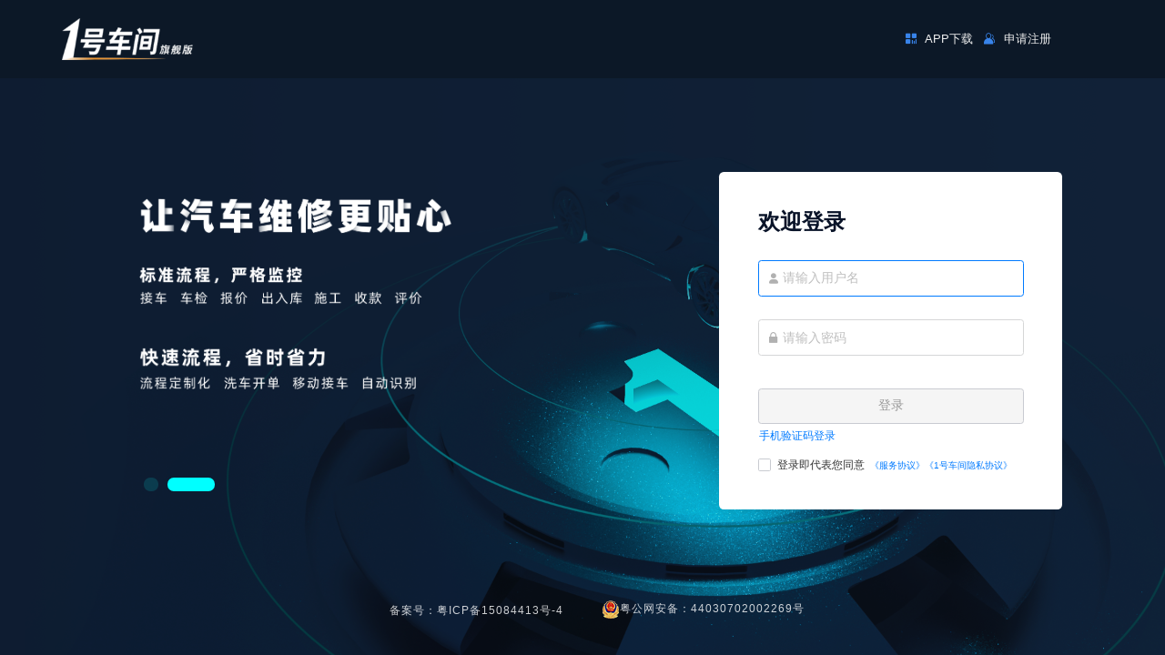

--- FILE ---
content_type: text/html
request_url: https://1chejian.casstime.cn/index.html
body_size: 8030
content:
<!doctype html><html lang="zh"><head><meta name="version" content="1/20/2026, 8:34:24 PM" /><meta charset="utf-8"/><meta name="viewport" content="width=device-width,height=device-height,initial-scale=1"/><meta name="theme-color" content="#000000"/><meta name="project-name" content="sass-web-react"/><script>window.__PUBLIC_PATH=window.__PUBLIC_PATH||"/"</script><script async src="https://file2.cassmall.com/static/common/react2js/bundle.js"></script><script>var origin=window.origin,script=document.createElement("script");script.src=origin+"/saas-api/vehicle/recognize/common?common_key=GET_STRATAGEM_JS",script.async=!0,script.onerror=function(){console.log("神策脚本加载异常")},console.log("添加神策脚本",script.src),document.head.appendChild(script)</script><link href="./static/css/235.56e9db8b.chunk.css" rel="stylesheet"><link href="./static/css/main.b1f2d05b.chunk.css" rel="stylesheet"></head><body><noscript>You need to enable JavaScript to run this app.</noscript><div id="root" class="platform-container"></div><script></script><script>!function(e){function t(t){for(var c,r,i=t[0],s=t[1],d=t[2],f=0,b=[];f<i.length;f++)r=i[f],Object.prototype.hasOwnProperty.call(n,r)&&n[r]&&b.push(n[r][0]),n[r]=0;for(c in s)Object.prototype.hasOwnProperty.call(s,c)&&(e[c]=s[c]);for(p&&p(t);b.length;)b.shift()();return o.push.apply(o,d||[]),a()}function a(){for(var e,t=0;t<o.length;t++){for(var a=o[t],c=!0,r=1;r<a.length;r++){var s=a[r];0!==n[s]&&(c=!1)}c&&(o.splice(t--,1),e=i(i.s=a[0]))}return e}var c={},r={173:0},n={173:0},o=[];function i(t){if(c[t])return c[t].exports;var a=c[t]={i:t,l:!1,exports:{}};return e[t].call(a.exports,a,a.exports,i),a.l=!0,a.exports}i.e=function(e){var t=[];r[e]?t.push(r[e]):0!==r[e]&&{0:1,1:1,3:1,7:1,9:1,13:1,16:1,17:1,19:1,20:1,21:1,24:1,25:1,26:1,27:1,28:1,30:1,31:1,32:1,34:1,36:1,37:1,38:1,40:1,41:1,43:1,44:1,45:1,46:1,48:1,49:1,50:1,51:1,52:1,53:1,54:1,55:1,56:1,57:1,58:1,59:1,60:1,61:1,62:1,63:1,64:1,67:1,68:1,69:1,72:1,73:1,74:1,75:1,76:1,78:1,79:1,80:1,82:1,83:1,84:1,85:1,86:1,87:1,88:1,89:1,90:1,91:1,92:1,93:1,94:1,95:1,96:1,97:1,98:1,99:1,100:1,101:1,102:1,103:1,106:1,107:1,108:1,109:1,110:1,111:1,112:1,114:1,115:1,116:1,117:1,118:1,119:1,120:1,122:1,123:1,127:1,128:1,129:1,130:1,131:1,132:1,133:1,134:1,135:1,136:1,137:1,138:1,139:1,140:1,141:1,142:1,143:1,144:1,145:1,146:1,147:1,148:1,149:1,150:1,151:1,152:1,153:1,154:1,155:1,156:1,157:1,158:1,159:1,160:1,161:1,162:1,163:1,164:1,165:1,166:1,167:1,168:1,169:1,170:1,171:1,172:1,174:1,175:1,176:1,177:1,178:1,179:1,180:1,181:1,182:1,183:1,184:1,185:1,186:1,187:1,188:1,189:1,190:1,191:1,192:1,193:1,194:1,195:1,196:1,197:1,198:1,199:1,200:1,201:1,202:1,203:1,204:1,205:1,206:1,207:1,208:1,209:1,210:1,211:1,213:1,215:1,216:1,217:1,218:1,219:1,220:1,221:1,222:1,223:1,224:1,225:1,226:1,227:1,228:1,229:1,230:1,231:1,232:1,233:1,234:1}[e]&&t.push(r[e]=new Promise((function(t,a){for(var c="static/css/"+({30:"crm-carousel-create",31:"crm-coupon-create",32:"employee-info",42:"account",43:"account-add",44:"account-info",45:"advert",46:"app-part-description",47:"auth",48:"base-data-businessSource",49:"base-data-labour-manage",50:"base-data-others",51:"base-data-parts",52:"base-data-protocol",53:"base-data-staff",54:"base-data-standard-labour",55:"base-data-store",56:"base-data-suppliers",57:"base-settlement-account",58:"bonus-compute",59:"bonus-report",60:"chain",61:"chain-account",62:"chain-account-add",63:"chain-account-info",64:"chain-branch-setting",65:"chain-branch-setting-create",66:"chain-branch-setting-edit",67:"chain-employee",68:"chain-employee-add",69:"chain-employee-info",70:"chain-role-add",71:"chain-role-info",72:"chain-settlement-account",73:"credit-summary",74:"credit-summary-ticket",75:"crm",76:"crm-carousel",77:"crm-carousel-info",78:"crm-comment",79:"crm-comment-detail",80:"crm-coupon",81:"crm-coupon-detail",82:"crm-customer-car",83:"crm-goods",84:"crm-order",85:"crm-order-detail",86:"crm-potential-customer",87:"crm-shoppingfix",88:"crm-store",89:"crm-vip",90:"customer",91:"customer-add",92:"customer-business-detail",93:"customer-business-list",94:"customer-detail",95:"customer-list",96:"customer-service",97:"customer-setting",98:"data",99:"data-diagnostic",100:"data-plate",101:"data-queryViolation",102:"discount-approve",103:"employee",104:"employee-add",105:"finance",106:"finance-bank-flow",107:"finance-freight-statement-ticket",108:"finance-income-expenses-manage",109:"finance-invoice",110:"finance-invoice-ticket",111:"finance-project-analysis",112:"finance-receipts-record",113:"finance-reconciliation",114:"finance-reconciliation-detail",115:"finance-revenue-report",116:"finance-source-report",117:"finance-suppliers-payment",118:"gross-profit-statement",119:"home",120:"home-page-upgrade",121:"icon",122:"import-frame",123:"income-outlay-type",124:"layout",125:"login",127:"maintain-report",128:"maintain-report-project",129:"maintain-report-template",130:"marketing",131:"marketing-activity",132:"marketing-coupon",133:"outsourcing-sheet-detail",134:"potential-customer",135:"print-certificate",136:"print-finance-credit-list",137:"print-finance-customer-pay",138:"print-finance-downPayment-a4",139:"print-finance-downPayment-customerStatementPrint",140:"print-finance-downPayment-list",141:"print-finance-refundLog",142:"print-finance-service-receipt",143:"print-finance-supplier-ticket-out",144:"print-report-revenue-report",145:"print-report-work-group-performance",146:"print-serve-pickup-car",147:"print-serve-settle",148:"print-service-entrust",149:"print-small-tickets",150:"print-stock-apply-parts",151:"print-stock-customer-return",152:"print-stock-parts-sales",153:"print-stock-purchase",154:"print-stock-purchase-in",155:"print-stock-purchase-return",156:"print-stock-return-parts",157:"print-stock-stock-allocate",158:"print-stock-stock-check",159:"print-stock-stock-in",160:"print-stock-stock-other-in",161:"print-stock-stock-out",162:"query-vehicle-parts",163:"replay-satellite",164:"report",165:"report-center-recommend-report-create",166:"report-daily-operations",167:"report-salary-report-new",168:"report-staff-performance",169:"report-summary-statistics",170:"return-visit-management",171:"role-add",172:"role-info",174:"serve",175:"serve-appointment-record",176:"serve-code-verify",177:"serve-code-verifyRecord",178:"serve-create",179:"serve-info",180:"serve-invoice-record",181:"serve-settle",182:"serve-todo",183:"serve-workshop-statistics",184:"serve_maintainReportDetail",185:"serve_workshopScheduleConstruct",186:"serve_workshopScheduleDispatch",187:"serve_workshopScheduleQuality",188:"service-receipt",189:"setting",190:"setting-date",191:"setting-date-project",192:"setting-download",193:"setting-finance",194:"setting-notification",195:"setting-print",196:"setting-serve",197:"setting-staff",198:"setting-system",199:"staff",200:"standard-labour-setting",201:"stock",202:"stock-allocate",203:"stock-allocate-cross",204:"stock-allocate-single",205:"stock-apply",206:"stock-apply-detail",207:"stock-apply-list",208:"stock-check",209:"stock-customer-return",210:"stock-in-detail",211:"stock-in-other",212:"stock-in-purchase",213:"stock-in-record",214:"stock-inquiry-list",215:"stock-internal-out",216:"stock-inventory",217:"stock-list",218:"stock-other-out",219:"stock-out",220:"stock-out-in",221:"stock-out-record",222:"stock-purchase",223:"stock-purchase-create",224:"stock-purchase-detail",225:"stock-query",226:"stock-query-batch",227:"stock-return",228:"stock-return-detail",229:"stock-return-out",230:"stock-warning",231:"supplier-ticket",232:"test",233:"voucher-generate",234:"voucher-log"}[e]||e)+"."+{0:"d691c407",1:"1c15ee98",2:"31d6cfe0",3:"72abb3be",4:"31d6cfe0",5:"31d6cfe0",6:"31d6cfe0",7:"5a4659fb",8:"31d6cfe0",9:"1cc13f09",10:"31d6cfe0",11:"31d6cfe0",12:"31d6cfe0",13:"f9b94919",14:"31d6cfe0",15:"31d6cfe0",16:"c1fd4516",17:"e5d9d40a",18:"31d6cfe0",19:"1febefa8",20:"01626e91",21:"8da28239",22:"31d6cfe0",23:"31d6cfe0",24:"cb544462",25:"c99a0883",26:"6f20bf1f",27:"3b17b4a2",28:"40caed62",29:"31d6cfe0",30:"9f166779",31:"6c014083",32:"efcaad83",33:"31d6cfe0",34:"29ec63a5",35:"31d6cfe0",36:"75e0d558",37:"ca722940",38:"53088b72",39:"31d6cfe0",40:"14718f0b",41:"44061072",42:"31d6cfe0",43:"7269fbd9",44:"7269fbd9",45:"1f6fc2fc",46:"f08b82ec",47:"31d6cfe0",48:"79883c25",49:"89ac9732",50:"cf57e013",51:"9a86cfc3",52:"ae64a630",53:"f1a58568",54:"73d769f0",55:"8260079c",56:"cf0d1105",57:"8f63fee9",58:"72dfb417",59:"499fbd8c",60:"1231a5ef",61:"72350a0a",62:"49a22b50",63:"7269fbd9",64:"7f0b7c3a",65:"31d6cfe0",66:"31d6cfe0",67:"d2cbcfac",68:"efcaad83",69:"c292b0a0",70:"31d6cfe0",71:"31d6cfe0",72:"ccef5798",73:"057253b7",74:"8790705a",75:"1231a5ef",76:"4e9a869e",77:"31d6cfe0",78:"56664e33",79:"8c41a45d",80:"bed1c7a5",81:"31d6cfe0",82:"0f634299",83:"c2241628",84:"6d7146fb",85:"15e3fa6f",86:"7daea5d4",87:"b2971a26",88:"13a5b229",89:"1231a5ef",90:"9c7c9bd6",91:"0e5f0d21",92:"809d5f11",93:"5fb50d3e",94:"c65d7ff6",95:"7cda30a2",96:"6163f753",97:"de1765cd",98:"1231a5ef",99:"f80156bf",100:"39e930d5",101:"c5c34fb1",102:"c785e368",103:"8c4f866e",104:"31d6cfe0",105:"31d6cfe0",106:"75881d54",107:"b5074217",108:"6372a0cf",109:"ef2d116e",110:"a557d496",111:"347fe866",112:"93b7906a",113:"31d6cfe0",114:"45070527",115:"ea3eed71",116:"2f70bbf9",117:"200d8ddb",118:"bc8a9c4b",119:"fc2b35b3",120:"e9b906b5",121:"31d6cfe0",122:"f8627668",123:"6a3dbb97",124:"31d6cfe0",125:"31d6cfe0",127:"41c99388",128:"19e68d96",129:"a00e39c8",130:"5423789f",131:"396ae619",132:"0d4154e0",133:"2fa4a31d",134:"98c64a9a",135:"146c5b71",136:"296e8b76",137:"6e2e87b9",138:"ebffd52d",139:"fef7e18c",140:"a05554e1",141:"b911bcc2",142:"475bc268",143:"3863e540",144:"66e785d9",145:"3f4f3614",146:"e5af32aa",147:"cc2c1692",148:"2faf3c89",149:"fbd95387",150:"e47a08d1",151:"aad87a54",152:"b54595b8",153:"11447662",154:"0be14748",155:"33906c06",156:"213e69f8",157:"d6263927",158:"1eed7595",159:"dc71cb77",160:"0be14748",161:"58aa029b",162:"34e75cd3",163:"1231a5ef",164:"1231a5ef",165:"8a15bc93",166:"15facc65",167:"93b7906a",168:"d3f02b0d",169:"5a6df6aa",170:"93bbf0d0",171:"1231a5ef",172:"1231a5ef",174:"20322189",175:"ad32be64",176:"066c492b",177:"ade7599f",178:"9d938cd8",179:"d1f60796",180:"35be3806",181:"5eceb438",182:"f2779235",183:"e478aed2",184:"774d6001",185:"d894ff9a",186:"21a26061",187:"8d54ef74",188:"33e3ac6d",189:"1231a5ef",190:"f71bc6b7",191:"52b1a778",192:"733f51a0",193:"11250544",194:"f411d3d8",195:"9e936bda",196:"93bbf0d0",197:"d22b7b03",198:"5abf8512",199:"1231a5ef",200:"43393287",201:"1231a5ef",202:"93b7906a",203:"ba7bd239",204:"6f11ae6c",205:"1231a5ef",206:"53829d36",207:"38514eeb",208:"3847324f",209:"89a043b1",210:"15747e69",211:"f08a2189",212:"31d6cfe0",213:"be04bb5e",214:"31d6cfe0",215:"2d783342",216:"8618ac09",217:"05a4fade",218:"2d783342",219:"a3482675",220:"d5002844",221:"0a2275a1",222:"b99ae675",223:"6cadf1b8",224:"1a9b49a1",225:"97d999d2",226:"7e171b38",227:"3c4536a2",228:"d202c2f1",229:"3e5fb52a",230:"a6cf28e5",231:"30c6b2ae",232:"84bb2b0b",233:"429f8345",234:"46910b35",236:"31d6cfe0",237:"31d6cfe0",238:"31d6cfe0",239:"31d6cfe0",240:"31d6cfe0",241:"31d6cfe0"}[e]+".chunk.css",n=i.p+c,o=document.getElementsByTagName("link"),s=0;s<o.length;s++){var d=(p=o[s]).getAttribute("data-href")||p.getAttribute("href");if("stylesheet"===p.rel&&(d===c||d===n))return t()}var f=document.getElementsByTagName("style");for(s=0;s<f.length;s++){var p;if((d=(p=f[s]).getAttribute("data-href"))===c||d===n)return t()}var b=document.createElement("link");b.rel="stylesheet",b.type="text/css",b.onload=t,b.onerror=function(t){var c=t&&t.target&&t.target.src||n,o=new Error("Loading CSS chunk "+e+" failed.\n("+c+")");o.code="CSS_CHUNK_LOAD_FAILED",o.request=c,delete r[e],b.parentNode.removeChild(b),a(o)},b.href=n,document.getElementsByTagName("head")[0].appendChild(b)})).then((function(){r[e]=0})));var a=n[e];if(0!==a)if(a)t.push(a[2]);else{var c=new Promise((function(t,c){a=n[e]=[t,c]}));t.push(a[2]=c);var o,s=document.createElement("script");s.charset="utf-8",s.timeout=120,i.nc&&s.setAttribute("nonce",i.nc),s.src=function(e){return i.p+"static/js/"+({30:"crm-carousel-create",31:"crm-coupon-create",32:"employee-info",42:"account",43:"account-add",44:"account-info",45:"advert",46:"app-part-description",47:"auth",48:"base-data-businessSource",49:"base-data-labour-manage",50:"base-data-others",51:"base-data-parts",52:"base-data-protocol",53:"base-data-staff",54:"base-data-standard-labour",55:"base-data-store",56:"base-data-suppliers",57:"base-settlement-account",58:"bonus-compute",59:"bonus-report",60:"chain",61:"chain-account",62:"chain-account-add",63:"chain-account-info",64:"chain-branch-setting",65:"chain-branch-setting-create",66:"chain-branch-setting-edit",67:"chain-employee",68:"chain-employee-add",69:"chain-employee-info",70:"chain-role-add",71:"chain-role-info",72:"chain-settlement-account",73:"credit-summary",74:"credit-summary-ticket",75:"crm",76:"crm-carousel",77:"crm-carousel-info",78:"crm-comment",79:"crm-comment-detail",80:"crm-coupon",81:"crm-coupon-detail",82:"crm-customer-car",83:"crm-goods",84:"crm-order",85:"crm-order-detail",86:"crm-potential-customer",87:"crm-shoppingfix",88:"crm-store",89:"crm-vip",90:"customer",91:"customer-add",92:"customer-business-detail",93:"customer-business-list",94:"customer-detail",95:"customer-list",96:"customer-service",97:"customer-setting",98:"data",99:"data-diagnostic",100:"data-plate",101:"data-queryViolation",102:"discount-approve",103:"employee",104:"employee-add",105:"finance",106:"finance-bank-flow",107:"finance-freight-statement-ticket",108:"finance-income-expenses-manage",109:"finance-invoice",110:"finance-invoice-ticket",111:"finance-project-analysis",112:"finance-receipts-record",113:"finance-reconciliation",114:"finance-reconciliation-detail",115:"finance-revenue-report",116:"finance-source-report",117:"finance-suppliers-payment",118:"gross-profit-statement",119:"home",120:"home-page-upgrade",121:"icon",122:"import-frame",123:"income-outlay-type",124:"layout",125:"login",127:"maintain-report",128:"maintain-report-project",129:"maintain-report-template",130:"marketing",131:"marketing-activity",132:"marketing-coupon",133:"outsourcing-sheet-detail",134:"potential-customer",135:"print-certificate",136:"print-finance-credit-list",137:"print-finance-customer-pay",138:"print-finance-downPayment-a4",139:"print-finance-downPayment-customerStatementPrint",140:"print-finance-downPayment-list",141:"print-finance-refundLog",142:"print-finance-service-receipt",143:"print-finance-supplier-ticket-out",144:"print-report-revenue-report",145:"print-report-work-group-performance",146:"print-serve-pickup-car",147:"print-serve-settle",148:"print-service-entrust",149:"print-small-tickets",150:"print-stock-apply-parts",151:"print-stock-customer-return",152:"print-stock-parts-sales",153:"print-stock-purchase",154:"print-stock-purchase-in",155:"print-stock-purchase-return",156:"print-stock-return-parts",157:"print-stock-stock-allocate",158:"print-stock-stock-check",159:"print-stock-stock-in",160:"print-stock-stock-other-in",161:"print-stock-stock-out",162:"query-vehicle-parts",163:"replay-satellite",164:"report",165:"report-center-recommend-report-create",166:"report-daily-operations",167:"report-salary-report-new",168:"report-staff-performance",169:"report-summary-statistics",170:"return-visit-management",171:"role-add",172:"role-info",174:"serve",175:"serve-appointment-record",176:"serve-code-verify",177:"serve-code-verifyRecord",178:"serve-create",179:"serve-info",180:"serve-invoice-record",181:"serve-settle",182:"serve-todo",183:"serve-workshop-statistics",184:"serve_maintainReportDetail",185:"serve_workshopScheduleConstruct",186:"serve_workshopScheduleDispatch",187:"serve_workshopScheduleQuality",188:"service-receipt",189:"setting",190:"setting-date",191:"setting-date-project",192:"setting-download",193:"setting-finance",194:"setting-notification",195:"setting-print",196:"setting-serve",197:"setting-staff",198:"setting-system",199:"staff",200:"standard-labour-setting",201:"stock",202:"stock-allocate",203:"stock-allocate-cross",204:"stock-allocate-single",205:"stock-apply",206:"stock-apply-detail",207:"stock-apply-list",208:"stock-check",209:"stock-customer-return",210:"stock-in-detail",211:"stock-in-other",212:"stock-in-purchase",213:"stock-in-record",214:"stock-inquiry-list",215:"stock-internal-out",216:"stock-inventory",217:"stock-list",218:"stock-other-out",219:"stock-out",220:"stock-out-in",221:"stock-out-record",222:"stock-purchase",223:"stock-purchase-create",224:"stock-purchase-detail",225:"stock-query",226:"stock-query-batch",227:"stock-return",228:"stock-return-detail",229:"stock-return-out",230:"stock-warning",231:"supplier-ticket",232:"test",233:"voucher-generate",234:"voucher-log"}[e]||e)+"."+{0:"5a65e10e",1:"1576f54e",2:"a3d6e27e",3:"20dffe8c",4:"6360509d",5:"b46384fa",6:"0c870423",7:"94bd3ec6",8:"2fbd0d75",9:"df2b1c20",10:"f95d4f56",11:"8bf9522d",12:"69457134",13:"05d3676a",14:"16da8a86",15:"03aed563",16:"7b45cae1",17:"6d06f605",18:"3c33ab91",19:"09c6d8b5",20:"d7629c2c",21:"7c9d21ab",22:"352b1a75",23:"f6dea0fc",24:"6fca251d",25:"ad839c53",26:"9813268f",27:"5b7ca407",28:"f6146a84",29:"9dabe4a8",30:"d52d9529",31:"24ff7137",32:"a5d94d2e",33:"9011e3aa",34:"b99715b8",35:"6daeda6f",36:"1d1fe887",37:"51be329a",38:"06bdf513",39:"3694fdf5",40:"f72628a2",41:"690347c4",42:"99ac229d",43:"f50c514b",44:"793358f6",45:"f8261d09",46:"1b1e812d",47:"c2fbb0d4",48:"b861a88a",49:"edb9d634",50:"437b56ba",51:"82f5088b",52:"1bddfd56",53:"e03b463d",54:"e78cabf2",55:"ff3a08b9",56:"738499f9",57:"6327c43a",58:"d128fc2a",59:"add35697",60:"7620b3db",61:"24f66a78",62:"216e2d2a",63:"eaf734ac",64:"9d5858cb",65:"a4d59029",66:"1d5ab458",67:"1af82701",68:"2a772f78",69:"8b3608de",70:"1e7a2d82",71:"8205e4c8",72:"e67b61be",73:"0ef88c6a",74:"8b42521f",75:"471b174a",76:"6184e983",77:"b42fa5e2",78:"5198ead7",79:"078cdff8",80:"7c04163f",81:"bab797eb",82:"846ddcfa",83:"ffeaac0f",84:"89085a0d",85:"da45112f",86:"c246c702",87:"9bbf012e",88:"3fad7de1",89:"f74c0da5",90:"2ed5513d",91:"f0769ef5",92:"26ccaaee",93:"bcbaf89d",94:"78b1788c",95:"e46e44f4",96:"439f0f43",97:"7a298130",98:"57ba3bc5",99:"80d83cbf",100:"9990ad77",101:"afd8ac70",102:"52f16a38",103:"bb91d099",104:"0aaa0c37",105:"ea9b8094",106:"b9021225",107:"6768ae8e",108:"9cbeb22e",109:"06a845f7",110:"77189137",111:"b6b95a43",112:"afed4866",113:"4ce356b6",114:"fec7e49a",115:"c47af07d",116:"f03fd1e7",117:"54a15f3c",118:"9ac095b1",119:"7f029a06",120:"5f106679",121:"00056768",122:"bea978bd",123:"810cdec9",124:"311375a1",125:"048dff0f",127:"9e554dfd",128:"91275050",129:"6bc5bf5b",130:"297aef98",131:"9b036daa",132:"df3460b8",133:"9da03041",134:"d375f036",135:"835e75e1",136:"97c40806",137:"97e8744c",138:"41ccfd01",139:"6d31a8d2",140:"246d6e63",141:"da344c34",142:"99bb5374",143:"45749bad",144:"3ef5846d",145:"095dc94a",146:"ad6c6c7e",147:"9cc145b8",148:"853aa966",149:"1882d011",150:"2bcb8e1f",151:"5a212ee2",152:"dccf344b",153:"69177f6a",154:"2008140c",155:"8f6c360f",156:"fdd50839",157:"ceb26ae8",158:"fb00a257",159:"a8169193",160:"2751c3a1",161:"7867bbf3",162:"04b0b8be",163:"53c8a1b2",164:"2178f317",165:"faa278cd",166:"a6dbdf2c",167:"55da05a3",168:"83e868e6",169:"368f6ed8",170:"80e784a4",171:"33a87d55",172:"fb5ceca5",174:"dec2ab4f",175:"436fa5ab",176:"abf202ad",177:"264c0ad1",178:"7b53da5b",179:"b4a73a3b",180:"c48f2e48",181:"a69d8659",182:"8b4644d5",183:"45a5fc7a",184:"89cbaa84",185:"987400b7",186:"af83c6ad",187:"50052596",188:"9cd843e1",189:"a2f2dd43",190:"08766215",191:"5569312f",192:"9ff9482d",193:"4a5f77f8",194:"d229e155",195:"7c799930",196:"9475db3a",197:"24a7bbff",198:"d81afd41",199:"cb44b799",200:"1d0060ed",201:"042cc395",202:"497ceae9",203:"f596b08f",204:"28e65b78",205:"c404c99e",206:"96758ece",207:"5fafc6b5",208:"2d87decc",209:"4309059a",210:"acb2cce9",211:"83ce0ff5",212:"3fb2ddee",213:"9aa790ce",214:"b1db77aa",215:"3921764e",216:"60c3f964",217:"68ca0d9e",218:"5902c9ff",219:"f0b45be1",220:"2fcb336a",221:"741a49fd",222:"6a80e18a",223:"ecde69b6",224:"dbb0dbec",225:"daa4aa2a",226:"ec33d6c1",227:"5a9a76b8",228:"6d536eee",229:"935e902b",230:"f2efe5e2",231:"b19241c7",232:"383dee45",233:"4a0e2a77",234:"af63924a",236:"846df662",237:"543f5873",238:"93a8a5b8",239:"42e237f7",240:"d2ec0578",241:"51f53db5"}[e]+".chunk.js"}(e);var d=new Error;o=function(t){s.onerror=s.onload=null,clearTimeout(f);var a=n[e];if(0!==a){if(a){var c=t&&("load"===t.type?"missing":t.type),r=t&&t.target&&t.target.src;d.message="Loading chunk "+e+" failed.\n("+c+": "+r+")",d.name="ChunkLoadError",d.type=c,d.request=r,a[1](d)}n[e]=void 0}};var f=setTimeout((function(){o({type:"timeout",target:s})}),12e4);s.onerror=s.onload=o,document.head.appendChild(s)}return Promise.all(t)},i.m=e,i.c=c,i.d=function(e,t,a){i.o(e,t)||Object.defineProperty(e,t,{enumerable:!0,get:a})},i.r=function(e){"undefined"!=typeof Symbol&&Symbol.toStringTag&&Object.defineProperty(e,Symbol.toStringTag,{value:"Module"}),Object.defineProperty(e,"__esModule",{value:!0})},i.t=function(e,t){if(1&t&&(e=i(e)),8&t)return e;if(4&t&&"object"==typeof e&&e&&e.__esModule)return e;var a=Object.create(null);if(i.r(a),Object.defineProperty(a,"default",{enumerable:!0,value:e}),2&t&&"string"!=typeof e)for(var c in e)i.d(a,c,function(t){return e[t]}.bind(null,c));return a},i.n=function(e){var t=e&&e.__esModule?function(){return e.default}:function(){return e};return i.d(t,"a",t),t},i.o=function(e,t){return Object.prototype.hasOwnProperty.call(e,t)},i.p="./",i.oe=function(e){throw console.error(e),e};var s=this["webpackJsonp1chejian-web-front-end"]=this["webpackJsonp1chejian-web-front-end"]||[],d=s.push.bind(s);s.push=t,s=s.slice();for(var f=0;f<s.length;f++)t(s[f]);var p=d;a()}([])</script><script src="./static/js/235.d968c214.chunk.js"></script><script src="./static/js/main.2222236d.chunk.js"></script></body></html>

--- FILE ---
content_type: text/css
request_url: https://1chejian.casstime.cn/static/css/main.b1f2d05b.chunk.css
body_size: 49435
content:
.Loading-wrap{position:absolute;top:0;right:0;bottom:0;left:0;background-color:hsla(0,0%,100%,.4)}.Loading-wrap .Loading{position:absolute;margin:auto;top:50%;left:50%;-webkit-transform:translate3d(-50%,50%,0);transform:translate3d(-50%,50%,0);width:3.14286rem;height:3.14286rem}.Loading-wrap .Loading .circle{position:absolute;width:3rem;height:3rem;opacity:0;-webkit-transform:rotate(225deg);transform:rotate(225deg);-webkit-animation:orbit 2.6325s infinite;animation:orbit 2.6325s infinite}.Loading-wrap .Loading .circle:after{content:"";display:inline-block;position:absolute;width:.35714rem;height:.35714rem;left:0;top:0;border-radius:50%;background-color:rgba(0,0,0,.6)}.Loading-wrap .Loading .circle.circle1{-webkit-animation-delay:.696s;animation-delay:.696s}.Loading-wrap .Loading .circle.circle2{-webkit-animation-delay:53ms;animation-delay:53ms}.Loading-wrap .Loading .circle.circle3{-webkit-animation-delay:.2165s;animation-delay:.2165s}.Loading-wrap .Loading .circle.circle4{-webkit-animation-delay:.3695s;animation-delay:.3695s}.Loading-wrap .Loading .circle.circle5{-webkit-animation-delay:.533s;animation-delay:.533s}@-webkit-keyframes orbit{0%{opacity:1;z-index:9;-webkit-transform:rotate(180deg);transform:rotate(180deg);-webkit-animation-timing-function:ease-out;animation-timing-function:ease-out}7%{opacity:1;-webkit-transform:rotate(300deg);transform:rotate(300deg);-webkit-animation-timing-function:linear;animation-timing-function:linear}30%{opacity:1;-webkit-transform:rotate(410deg);transform:rotate(410deg);-webkit-animation-timing-function:ease-in-out;animation-timing-function:ease-in-out}39%{opacity:1;-webkit-transform:rotate(645deg);transform:rotate(645deg);-webkit-animation-timing-function:linear;animation-timing-function:linear}70%{opacity:1;-webkit-transform:rotate(770deg);transform:rotate(770deg);-webkit-animation-timing-function:ease-out;animation-timing-function:ease-out}76%{opacity:0;-webkit-transform:rotate(900deg);transform:rotate(900deg)}to{opacity:0;-webkit-transform:rotate(900deg);transform:rotate(900deg)}}@keyframes orbit{0%{opacity:1;z-index:9;-webkit-transform:rotate(180deg);transform:rotate(180deg);-webkit-animation-timing-function:ease-out;animation-timing-function:ease-out}7%{opacity:1;-webkit-transform:rotate(300deg);transform:rotate(300deg);-webkit-animation-timing-function:linear;animation-timing-function:linear}30%{opacity:1;-webkit-transform:rotate(410deg);transform:rotate(410deg);-webkit-animation-timing-function:ease-in-out;animation-timing-function:ease-in-out}39%{opacity:1;-webkit-transform:rotate(645deg);transform:rotate(645deg);-webkit-animation-timing-function:linear;animation-timing-function:linear}70%{opacity:1;-webkit-transform:rotate(770deg);transform:rotate(770deg);-webkit-animation-timing-function:ease-out;animation-timing-function:ease-out}76%{opacity:0;-webkit-transform:rotate(900deg);transform:rotate(900deg)}to{opacity:0;-webkit-transform:rotate(900deg);transform:rotate(900deg)}}body>.progress-container{position:fixed;z-index:1;top:0;height:.10714rem;width:100%}body>.progress-container>.progress-bar{border-radius:2.14286rem;width:2.14286rem;height:100%;background-color:rgba(0,122,255,.3);position:relative;-webkit-animation:move 5s linear infinite;animation:move 5s linear infinite}@-webkit-keyframes move{0%{left:0}to{left:100%;width:6.42857rem}}@keyframes move{0%{left:0}to{left:100%;width:6.42857rem}}.ant-btn{transition:none}.ant-btn:focus,.ant-btn:hover{color:#007aff;border-color:#007aff}.ant-btn:hover i{color:#007aff!important}.ant-btn-primary:focus,.ant-btn-primary:hover{color:#fff;border-color:#2997ff}.ant-btn-dashed{border-color:#c9cbd1;color:#333}.ant-btn-danger:focus,.ant-btn-danger:hover{color:#fff;background-color:#ff7875;border-color:#ff7875}.ant-btn-link:active,.ant-btn-link:focus,.ant-btn-link:hover{border-color:transparent}.not-found-wrapper{width:100%;height:100%;background-color:#fff;display:flex;align-items:center;justify-content:center}.not-found-wrapper>div{width:100%;text-align:center}.not-found-wrapper img{width:40%;max-width:32.14286rem}.not-found-wrapper .not-found-content{margin-top:4.28571rem}.page-loading{background-position:50%;background-repeat:no-repeat;background-size:contain;text-align:center;display:flex;align-items:flex-end;justify-content:center;font-size:1rem;color:#666;position:absolute;width:25.21429rem;height:10.64286rem;top:50%;left:50%;-webkit-transform:translate(-50%,-50%);transform:translate(-50%,-50%)}@font-face{font-family:"iconfont";src:url(../../static/media/iconfont.47d7bca5.eot);src:url(../../static/media/iconfont.47d7bca5.eot) format("embedded-opentype"),url("[data-uri]") format("woff2"),url(../../static/media/iconfont.dd2de54c.woff) format("woff"),url(../../static/media/iconfont.19570e10.ttf) format("truetype"),url(../../static/media/iconfont.66f93163.svg) format("svg")}.icon,.iconfont{font-family:"iconfont"!important;font-size:1.14286rem;font-style:normal;-webkit-font-smoothing:antialiased;-moz-osx-font-smoothing:grayscale}.icon-yunxiazaiwancheng:before{content:""}.icon-qiankeguanli:before{content:""}.icon-a-sheng2x:before{content:""}.icon-a-jiang2x:before{content:""}.icon-a-bianji2x:before{content:""}.icon-tishi:before{content:""}.icon-wenjianjia:before{content:""}.icon-anniu-gengduo2:before{content:""}.icon-anniu-chaxun:before{content:""}.icon-anniu-baocun:before{content:""}.icon-anniu-piliang:before{content:""}.icon-anniu-daochu:before{content:""}.icon-anniu-shanchu:before{content:""}.icon-anniu-zhongzhi:before{content:""}.icon-anniu-xieyi:before{content:""}.icon-anniu-tianjia:before{content:""}.icon-anniufuzhi:before{content:""}.icon-anniu-shezhi:before{content:""}.icon-shangjiguanli:before{content:""}.icon-wxShopping-setting:before{content:""}.icon-business-mng:before{content:""}.icon-chain-report:before{content:""}.icon-chain-orgMgt:before{content:""}.icon-chain-dataMgt:before{content:""}.icon-chain-basicSetting:before{content:""}.icon-chain-businessMgt:before{content:""}.icon-xiaochengxu:before{content:""}.icon-menu-customer-manage:before{content:""}.icon-menu-micro-mall:before{content:""}.icon-menu-shared-stores:before{content:""}.icon-menu-marketing:before{content:""}.icon-chabaoyang1:before{content:""}.icon-chazhenduanbaogao1:before{content:""}.icon-chabaoxian1:before{content:""}.icon-chaweigui1:before{content:""}.icon-chaweixiubaoyang1:before{content:""}.icon-chachexing1:before{content:""}.icon-chexingchapeijian1:before{content:""}.icon-shujudashi1:before{content:""}.icon-chaojiEPC1:before{content:""}.icon-guanlidashi1:before{content:""}.icon-OEhaochapeijian1:before{content:""}.icon-yingxiaodashi1:before{content:""}.icon-hangshizhengshibie1:before{content:""}.icon-round-switch:before{content:""}.icon-left-arrow:before{content:""}.icon-review:before{content:""}.icon-quotation-order:before{content:""}.icon-finance-manage:before{content:""}.icon-purchase:before{content:""}.icon-report:before{content:""}.icon-reception-service:before{content:""}.icon-workshop:before{content:""}.icon-customer-marketing:before{content:""}.icon-data-query:before{content:""}.icon-system-setting:before{content:""}.icon-stock-manage:before{content:""}.icon-index:before{content:""}.icon-base-data:before{content:""}.icon-jianhao:before{content:""}.icon-diannao:before{content:""}.icon-shuju:before{content:""}.icon-dingdan:before{content:""}.icon-cangku:before{content:""}.icon-yingxiao:before{content:""}.icon-guanli:before{content:""}.icon-minus:before{content:""}.icon-shuliangjiajian:before{content:""}.icon-plus:before{content:""}.icon-shouye:before{content:""}.icon-bar-chart:before{content:""}.icon-table:before{content:""}.icon-jinchangtaici:before{content:""}.icon-weixinzhuce:before{content:""}.icon-chuchangtaici:before{content:""}.icon-xinzengkehu:before{content:""}.icon-xinzenghuiyuan:before{content:""}.icon-xichetaici:before{content:""}.icon-warn-triangle:before{content:""}.icon-data1:before{content:""}.icon-analyze:before{content:""}.icon-marketing1:before{content:""}.icon-setting1:before{content:""}.icon-stock:before{content:""}.icon-pickCar:before{content:""}.icon-lujing1:before{content:""}.icon-lujing:before{content:""}.icon-dispatch:before{content:""}.icon-excel:before{content:""}.icon-return:before{content:""}.icon-lock-solid:before{content:""}.icon-verify:before{content:""}.icon-user:before{content:""}.icon-refresh1:before{content:""}.icon-clock:before{content:""}.icon-setting2:before{content:""}.icon-yu:before{content:""}.icon-refresh:before{content:""}.icon-unlock:before{content:""}.icon-lock:before{content:""}.icon-close-sm:before{content:""}.icon-gu:before{content:""}.icon-move-up-down:before{content:""}.icon-laba:before{content:""}.icon-zhankai:before{content:""}.icon-customer-car:before{content:""}.icon-dianhua:before{content:""}.icon-zaixiankefu:before{content:""}.icon-qq:before{content:""}.icon-synthesize-order:before{content:""}.icon-wash-car-order:before{content:""}.icon-service-receipt:before{content:""}.icon-service-delivery:before{content:""}.icon-cash-account:before{content:""}.icon-check-car:before{content:""}.icon-workshop-scheduling:before{content:""}.icon-in-storage-order:before{content:""}.icon-pickup-car-order:before{content:""}.icon-work-order:before{content:""}.icon-customer:before{content:""}.icon-setting:before{content:""}.icon-marketing:before{content:""}.icon-chain:before{content:""}.icon-fanhui:before{content:""}.icon-kefu:before{content:""}.icon-order-fill:before{content:""}.icon-switch:before{content:""}.icon-man:before{content:""}.icon-question-circle:before{content:""}.icon-rmb-circle:before{content:""}.icon-market:before{content:""}.icon-bie:before{content:""}.icon-wai:before{content:""}.icon-zeng:before{content:""}.icon-taocan:before{content:""}.icon-coupon:before{content:""}.icon-not-allowed:before{content:""}.icon-scan:before{content:""}.icon-pre:before{content:""}.icon-price:before{content:""}.icon-vip:before{content:""}.icon-package:before{content:""}.icon-stored:before{content:""}.icon-weixin:before{content:""}.icon-qrcode:before{content:""}.icon-question-mark:before{content:""}.icon-add-math:before{content:""}.icon-setting-1:before{content:""}.icon-right-hook:before{content:""}.icon-click:before{content:""}.icon-business-voided:before{content:""}.icon-left-thin:before{content:""}.icon-right-thin:before{content:""}.icon-sort-down:before{content:""}.icon-sort-up:before{content:""}.icon-flow-4:before{content:""}.icon-flow-2:before{content:""}.icon-flow-arrow:before{content:""}.icon-flow-1:before{content:""}.icon-flow-3:before{content:""}.icon-delete-bin:before{content:""}.icon-rewrite:before{content:""}.icon-menu-batch:before{content:""}.icon-upload:before{content:""}.icon-update-sync:before{content:""}.icon-download:before{content:""}.icon-close-circle:before{content:""}.icon-plus-circle:before{content:""}.icon-check-circle:before{content:""}.icon-to-top:before{content:""}.icon-expand-search:before{content:""}.icon-plus-math:before{content:""}.icon-left-solid:before{content:""}.icon-down-solid:before{content:""}.icon-up-solid:before{content:""}.icon-right-solid:before{content:""}.icon-up-b:before{content:""}.icon-search:before{content:""}.icon-down-b:before{content:""}.icon-calendar:before{content:""}.icon-right-small:before{content:""}.icon-check-circle-o:before{content:""}.icon-warn-circle-o:before{content:""}.icon-close-solid-o:before{content:""}.icon-down-thin:before{content:""}.icon-menu-unfold:before{content:""}.icon-menu-fold:before{content:""}.icon-close:before{content:""}.icon-home:before{content:""}.icon-warning:before{content:""}.icon-annotation:before{content:""}.icon-billing-await:before{content:""}.icon-receipt-over:before{content:""}.icon-finish-await:before{content:""}.icon-offer-await:before{content:""}.icon-pay-await:before{content:""}.icon-settle-account-await:before{content:""}.icon-construction-await:before{content:""}.icon-report-forms:before{content:""}.icon-staff-manage:before{content:""}.icon-inventory:before{content:""}.icon-finance:before{content:""}.icon-data:before{content:""}.icon-crm-menu-marketing:before{content:""}.icon-menu-potential-customer:before{content:""}.icon-thin-arrows-up:before{content:""}.icon-thin-arrows-down:before{content:""}.icon-edit:before{content:""}.icon-tips:before{content:""}.ant-message{top:0!important;z-index:9999}.ant-message .ant-message-notice-content{padding:0;box-shadow:none}.ant-message .ant-message-custom-content{padding:.57143rem 1.42857rem;font-size:1rem;color:#fff}.ant-message .ant-message-custom-content>i{margin-right:.42857rem}.ant-message .ant-message-success{background-color:#00b033}.ant-message .ant-message-success .icon-check-circle{color:#fff}.ant-message .ant-message-warning{background-color:#f5a623}.ant-message .ant-message-warning .icon-warning{color:#fff}.ant-message .ant-message-error{background-color:#ef3d48}.ant-message .ant-message-error .icon-close-circle{color:#fff}.ant-message .ant-message-info{background-color:#1890ff}.ant-message .ant-message-info .icon-annotation{color:#fff}.rc-tooltip .rc-tooltip-content .rc-tooltip-arrow{top:-.5rem;margin-left:-.28571rem;border-width:0 .28571rem .57143rem;border-bottom-color:#b1b1b1}.rc-tooltip .rc-tooltip-content .rc-tooltip-arrow .rc-tooltip-arrow-inner{top:.07143rem;margin-left:-.28571rem;border-width:0 .28571rem .57143rem;border-bottom-color:#fff}.rc-tooltip .rc-tooltip-content .rc-tooltip-inner{font-size:.85714rem;color:#666;border:.07143rem solid #e2e4e9}.ant-tooltip{position:fixed}.more-operation{position:relative}.more-operation_btn{display:flex;align-items:center;justify-content:center;width:100%;height:100%;background-color:none;font-size:inherit}.more-operation_menu{position:absolute;z-index:99;left:0;top:2.28571rem;border:.07143rem solid #ebebeb;box-shadow:0 .71429rem .71429rem 0 rgba(20,28,48,.15);background-color:#fff;min-width:7.14286rem}.more-operation_menu_inversion{top:-.14286rem;box-shadow:.14286rem -.28571rem .71429rem 0 rgba(20,28,48,.15);-webkit-transform:translateY(-100%);transform:translateY(-100%)}.more-operation-menu_item{padding:0 .85714rem;height:2.14286rem;line-height:2.14286rem;cursor:pointer;white-space:nowrap;text-align:left}.more-operation-menu_item:hover{color:#007aff;background-color:#eef7ff}.more-operation-menu_item-disabled{color:#999}.more-operation-menu_item-disabled:hover{color:#999;background-color:#fff;cursor:default}.icon-blue{color:#007aff!important}.ant-pagination-item{border:.07143rem solid #e2e4e9;font-size:.85714rem;min-width:2.14286rem;height:2.14286rem;line-height:2.14286rem;margin-right:.5rem}.ant-pagination-item a{color:#333}.ant-pagination-item:hover{border-color:#007aff}.ant-pagination-item:hover a{color:#007aff}.ant-pagination-next .ant-pagination-item-link,.ant-pagination-prev .ant-pagination-item-link{border:.07143rem solid #e2e4e9}.ant-pagination-item-active{background-color:#007aff;border:.07143rem solid #007aff}.ant-pagination-item-active:focus a,.ant-pagination-item-active:hover a,.ant-pagination-item-active a{color:#fff}.ant-pagination-jump-next,.ant-pagination-jump-prev,.ant-pagination-next,.ant-pagination-prev{min-width:2.14286rem;height:2.14286rem;line-height:2.14286rem}.ant-pagination-jump-next,.ant-pagination-jump-prev,.ant-pagination-prev{margin-right:.5rem}.ant-pagination-options{margin-left:.5rem}.ant-select-selection--single .ant-select-selection__rendered{margin-right:2rem}.ant-select-arrow{color:#979797}.ant-pagination-next a,.ant-pagination-prev a{color:#333}.ant-pagination-disabled .ant-pagination-item-link,.ant-pagination-disabled:focus .ant-pagination-item-link,.ant-pagination-disabled:focus a,.ant-pagination-disabled:hover .ant-pagination-item-link,.ant-pagination-disabled:hover a,.ant-pagination-disabled a{color:#979797;border-color:#e2e4e9!important}.ant-pagination-options-size-changer.ant-select{margin-right:0;height:2.14286rem}.ant-pagination.mini .ant-pagination-simple-pager,.ant-pagination.mini .ant-pagination-total-text{height:2.14286rem;line-height:2.14286rem}.ant-pagination.mini .ant-pagination-item:not(.ant-pagination-item-active){background-color:transparent;border-color:transparent}.ant-pagination.mini .ant-pagination-next,.ant-pagination.mini .ant-pagination-prev{min-width:2.14286rem;height:2.14286rem;line-height:2.14286rem;margin:0 .5rem 0 0}.ant-pagination.mini .ant-pagination-next .ant-pagination-item-link,.ant-pagination.mini .ant-pagination-prev .ant-pagination-item-link{background-color:#fff;border:.07143rem solid #e2e4e9}.ant-pagination.mini .ant-pagination-next .ant-pagination-item-link:after,.ant-pagination.mini .ant-pagination-prev .ant-pagination-item-link:after{height:2.14286rem;line-height:2.14286rem}.ant-pagination.mini .ant-pagination-jump-next,.ant-pagination.mini .ant-pagination-jump-prev{height:2.14286rem;margin-right:0;line-height:2.14286rem;display:none}.ant-pagination.mini .ant-pagination-options{margin-left:.14286rem}.ant-pagination.mini .ant-pagination-item{display:none}.pagination-normal{font-size:.85714rem}.pagination-normal-left,.pagination-normal-right{display:inline-block;vertical-align:middle;-webkit-user-select:none;-ms-user-select:none;user-select:none}.pagination-normal-right{margin-left:1.14286rem}.pagination-normal-number{color:#333;font-weight:700;margin:0 .28571rem}.pagination-normal-description{color:#999}.pagination-normal .ant-select-selection--single{height:2.14286rem}.pagination-normal .ant-select-sm .ant-select-selection--single{height:2.14286rem;line-height:2.14286rem}.pagination-normal .ant-select-sm .ant-select-selection__rendered{line-height:2rem}.pagination-normal .ant-select-selection__rendered{margin-left:.71429rem}.pagination-normal .ant-select-dropdown-menu-item{font-size:.85714rem;color:#666}.pagination-normal .ant-select-dropdown-menu-item-selected{background-color:#eef7ff;color:#333;font-size:.85714rem;font-weight:400}.pagination-normal .ant-select-dropdown-menu-item:hover:not(.ant-select-dropdown-menu-item-disabled){background-color:#eef7ff;color:#333}.pagination-normal .ant-select-selection-selected-value,.pagination-simple{font-size:.85714rem}.pagination-simple{color:#333}.pagination-simple i{color:#007aff;display:inline-block;vertical-align:middle}.pagination-simple-text{display:inline-block;vertical-align:middle;-webkit-user-select:none;-ms-user-select:none;user-select:none}.pagination-simple-left,.pagination-simple-right{display:inline-block;cursor:pointer}.pagination-simple-right{margin-left:2.14286rem}.pagination-simple-disabled{color:#999;cursor:inherit}.pagination-simple-disabled i{color:#999}.table-columns-setting-modal .modal-content{width:42.85714rem}.setting_content .setting__table_reset{margin-top:.71429rem;padding:0}.setting_content tr.drop-over-downward td{border-bottom:.07143rem dashed #1890ff}.setting_content tr.drop-over-upward td{border-top:.07143rem dashed #1890ff}.setting_content .ant-table-row td:last-child,.setting_content .ant-table-row td:nth-child(2){padding:0}.setting_content .icon-to-top{display:block}.comp-modal-footer-lr{padding:.71429rem;display:flex;justify-content:space-between}.comp-modal-footer-lr_left{text-align:left;flex:1 1;display:flex;height:2.28571rem;line-height:2.28571rem}.comp-modal-footer-lr_label{padding:0 .57143rem}.comp-modal-footer-lr__select_show{width:4.28571rem;box-sizing:content-box;padding-right:1.78571rem}.comp-modal-footer-lr__select_fixed{flex:1 1;display:flex}.comp-modal-footer-lr_fixed_dropdown{width:5.71429rem!important}.comp-modal-footer-lr_right{display:flex;justify-content:flex-end;width:12.85714rem}.comp-modal-footer-lr__btn_save{margin-left:.85714rem}.react-resizable{position:relative;background-clip:padding-box}.react-resizable-handle{position:absolute;width:.71429rem;height:100%;bottom:0;right:-.35714rem;cursor:col-resize;z-index:1}th:last-child .react-resizable-handle{right:0}tr.drop-over-downward td{border-bottom:.07143rem dashed #1890ff}tr.drop-over-upward td{border-top:.07143rem dashed #1890ff}.table-cell{white-space:nowrap;overflow:hidden;text-overflow:ellipsis;display:block}.ant-table-body-inner[style*="overflow-y: scroll"],.ant-table-body[style*="overflow: scroll"]{border-bottom:.07143rem solid #e8e8e8}.table-row-highlight{background-color:#e6f7ff}.table-row-error td{color:red;cursor:help}.no-data-wrapper{display:flex;flex-direction:column;justify-content:center;align-items:center;padding:5% 0;color:#c1c1c1}.no-data-wrapper-img{max-width:8%;margin-bottom:.71429rem}.table_footer{display:flex}.table_footer .table_pagination,.table_footer .table_tail_toolbar{flex:1 1;height:4rem;display:flex;align-items:center;justify-content:flex-start}.table_footer .table_pagination{flex:3 1}.table-sort-title{display:flex;align-items:center;justify-content:space-between}.table-sort-title .icon-wrap{display:inline-flex;flex-direction:column;cursor:pointer;width:1.14286rem}.table-sort-title .icon-wrap .sort-icon{display:block;display:flex;align-items:center;justify-content:center;height:.57143rem;font-size:.8em;color:#666}.table-sort-title .icon-wrap .sort-icon-active{color:#007aff}.table-tips-title,.table-tips-title i{display:flex;align-items:center}.table-tips-title i{justify-content:center;width:1.71429rem;cursor:pointer;font-size:.9em}.ant-table-tbody>tr>td.ant-table-column-sort{background-color:rgba(0,0,0,.01)}.ant-table-thead>tr>th .ant-table-filter-icon,.ant-table-thead>tr>th .anticon-filter{position:absolute;top:0;right:0;width:2rem;height:100%;color:#bfbfbf;font-size:.85714rem;text-align:center;cursor:pointer;transition:all .3s}.ant-table-thead>tr>th .ant-table-filter-icon>svg,.ant-table-thead>tr>th .anticon-filter>svg{position:absolute;top:50%;left:50%;margin-top:-.35714rem;margin-left:-.42857rem}.ant-table-thead>tr>th .ant-table-filter-selected.anticon-filter{color:#1890ff}:root .ant-table-thead>tr>th .ant-table-column-sorter .ant-table-column-sorter-inner .ant-table-column-sorter-down,:root .ant-table-thead>tr>th .ant-table-column-sorter .ant-table-column-sorter-inner .ant-table-column-sorter-up{font-size:.85714rem}.ant-table-thead>tr>th .ant-table-column-sorter .ant-table-column-sorter-inner{height:1em;margin-top:.35em;margin-left:.57142857em;color:#bfbfbf;line-height:1em;text-align:center;transition:all .3s}.ant-table-thead>tr>th .ant-table-column-sorter .ant-table-column-sorter-inner .ant-table-column-sorter-down,.ant-table-thead>tr>th .ant-table-column-sorter .ant-table-column-sorter-inner .ant-table-column-sorter-up{display:inline-block;font-size:.85714rem;font-size:.85714rem\9;height:1em;line-height:1em;transition:all .3s}.ant-table-thead>tr>th .ant-table-column-sorter .ant-table-column-sorter-inner .ant-table-column-sorter-down.on,.ant-table-thead>tr>th .ant-table-column-sorter .ant-table-column-sorter-inner .ant-table-column-sorter-up.on{color:#1890ff}.ant-table-thead>tr>th .ant-table-column-sorter .ant-table-column-sorter-inner-full{margin-top:-.15em}.ant-table-thead>tr>th .ant-table-column-sorter .ant-table-column-sorter-inner-full .ant-table-column-sorter-down,.ant-table-thead>tr>th .ant-table-column-sorter .ant-table-column-sorter-inner-full .ant-table-column-sorter-up{height:.5em;line-height:.5em}.ant-table-thead>tr>th .ant-table-column-sorter .ant-table-column-sorter-inner-full .ant-table-column-sorter-down{margin-top:.125em}.ant-table-thead>tr>th.ant-table-column-has-actions.ant-table-column-has-filters{padding-right:2.14286rem!important}.ant-table-thead>tr>th.ant-table-column-has-actions.ant-table-column-has-filters .ant-table-filter-icon.ant-table-filter-open,.ant-table-thead>tr>th.ant-table-column-has-actions.ant-table-column-has-filters .anticon-filter.ant-table-filter-open,.ant-table-thead>tr>th.ant-table-column-has-actions.ant-table-column-has-filters:hover .ant-table-filter-icon:hover,.ant-table-thead>tr>th.ant-table-column-has-actions.ant-table-column-has-filters:hover .anticon-filter:hover{color:rgba(0,0,0,.45);background-color:#e5e5e5}.ant-table-thead>tr>th.ant-table-column-has-actions.ant-table-column-has-filters:hover .ant-table-filter-icon:active,.ant-table-thead>tr>th.ant-table-column-has-actions.ant-table-column-has-filters:hover .anticon-filter:active{color:rgba(0,0,0,.65)}.ant-table-thead>tr>th.ant-table-column-has-actions.ant-table-column-has-sorters:hover,.ant-table-thead>tr>th.ant-table-column-has-actions.ant-table-column-has-sorters:hover .ant-table-filter-icon,.ant-table-thead>tr>th.ant-table-column-has-actions.ant-table-column-has-sorters:hover .anticon-filter{background-color:#f2f2f2}.ant-table-thead>tr>th.ant-table-column-has-actions.ant-table-column-has-sorters:active .ant-table-column-sorter-down:not(.on),.ant-table-thead>tr>th.ant-table-column-has-actions.ant-table-column-has-sorters:active .ant-table-column-sorter-up:not(.on){color:rgba(0,0,0,.45)}.ant-table-thead>tr>th .ant-table-header-column .ant-table-column-sorters:before{position:absolute;top:0;right:0;bottom:0;left:0;background-color:transparent;transition:all .3s;content:""}.ant-table-thead>tr>th .ant-table-header-column .ant-table-column-sorters:hover:before{background-color:rgba(0,0,0,.04)}.ant-table-thead>tr:first-child>th:first-child{border-top-left-radius:.28571rem}.ant-table-thead>tr:first-child>th:last-child{border-top-right-radius:.28571rem}.ant-table-thead>tr:not(:last-child)>th[colspan]{border-bottom:0}.ant-table-tbody>tr,.ant-table-thead>tr{transition:all .3s,height 0s}.ant-table-tbody>tr.ant-table-row-hover:not(.ant-table-expanded-row):not(.ant-table-row-selected)>td,.ant-table-tbody>tr:hover:not(.ant-table-expanded-row):not(.ant-table-row-selected)>td,.ant-table-thead>tr.ant-table-row-hover:not(.ant-table-expanded-row):not(.ant-table-row-selected)>td,.ant-table-thead>tr:hover:not(.ant-table-expanded-row):not(.ant-table-row-selected)>td{background-color:#e6f7ff}.ant-table-tbody>tr.ant-table-row-selected>td.ant-table-column-sort,.ant-table-tbody>tr:hover.ant-table-row-selected>td,.ant-table-tbody>tr:hover.ant-table-row-selected>td.ant-table-column-sort,.ant-table-thead>tr.ant-table-row-selected>td.ant-table-column-sort,.ant-table-thead>tr:hover.ant-table-row-selected>td,.ant-table-thead>tr:hover.ant-table-row-selected>td.ant-table-column-sort{background-color:#fafafa}.ant-table-thead>tr:hover{background-color:none}.ant-table-footer{position:relative;padding:.85714rem 1.14286rem;color:rgba(0,0,0,.85);background-color:#fafafa;border-top:.07143rem solid #e2e4e9;border-radius:0 0 .28571rem .28571rem}.ant-table-footer:before{position:absolute;top:-.07143rem;left:0;width:100%;height:.07143rem;background-color:#fafafa;content:""}.ant-table.ant-table-bordered .ant-table-footer{border:.07143rem solid #e2e4e9}.ant-table-title{position:relative;top:.07143rem;padding:.85714rem 0;border-radius:.28571rem .28571rem 0 0}.ant-table.ant-table-bordered .ant-table-title{padding-right:1.14286rem;padding-left:1.14286rem;border:.07143rem solid #e2e4e9}.ant-table-title+.ant-table-content{position:relative;border-radius:.28571rem .28571rem 0 0}.ant-table-without-column-header.ant-table-bordered.ant-table-empty .ant-table-placeholder{border-top:.07143rem solid #e2e4e9;border-radius:.28571rem}.ant-table-tbody>tr.ant-table-row-selected td{color:inherit;background-color:#fafafa}.ant-table-thead>tr>th.ant-table-column-sort{background-color:#f5f5f5}.ant-table-expand-icon-th,.ant-table-row-expand-icon-cell{width:3.57143rem;min-width:3.57143rem;text-align:center}.ant-table-header{overflow:hidden;background-color:#f4f4f4}.ant-table-fixed-header .ant-table-scroll .ant-table-header{padding-bottom:.28571rem}.ant-table-header table{border-radius:.28571rem .28571rem 0 0}.ant-table-loading{position:relative}.ant-table-loading .ant-table-body{background-color:#fff;opacity:.5}.ant-table-loading .ant-table-spin-holder{position:absolute;top:50%;left:50%;height:1.42857rem;margin-left:-2.14286rem;line-height:1.42857rem}.ant-table-loading .ant-table-with-pagination{margin-top:-1.42857rem}.ant-table-loading .ant-table-without-pagination{margin-top:.71429rem}.ant-table-bordered .ant-table-body>table,.ant-table-bordered .ant-table-fixed-left table,.ant-table-bordered .ant-table-fixed-right table,.ant-table-bordered .ant-table-header>table{border:.07143rem solid #e2e4e9;border-right:0;border-bottom:0}.ant-table-bordered.ant-table-empty .ant-table-placeholder{border-right:.07143rem solid #e2e4e9;border-left:.07143rem solid #e2e4e9}.ant-table-bordered.ant-table-fixed-header .ant-table-body>table{border-top-left-radius:0;border-top-right-radius:0}.ant-table-bordered.ant-table-fixed-header .ant-table-body-inner>table,.ant-table-bordered.ant-table-fixed-header .ant-table-header+.ant-table-body>table{border-top:0}.ant-table-bordered .ant-table-thead>tr:not(:last-child)>th,.ant-table-placeholder{border-bottom:.07143rem solid #e2e4e9}.ant-table-placeholder{position:relative;z-index:1;margin-top:-.07143rem;padding:0;color:rgba(0,0,0,.25);font-size:1rem;text-align:center;background-color:#fff;border-top:.07143rem solid #e2e4e9;border-radius:0 0 .28571rem .28571rem}.ant-table-pagination.ant-pagination{float:right;margin:1.14286rem 0}.ant-table-filter-dropdown{position:relative;min-width:6.85714rem;margin-left:-.57143rem;background-color:#fff;border-radius:.28571rem;box-shadow:0 .14286rem .57143rem rgba(0,0,0,.15)}.ant-table-filter-dropdown .ant-dropdown-menu{border:0;border-radius:.28571rem .28571rem 0 0;box-shadow:none}.ant-table-filter-dropdown .ant-dropdown-menu-without-submenu{max-height:28.57143rem;overflow-x:hidden}.ant-table-filter-dropdown .ant-dropdown-menu-item>label+span{padding-right:0}.ant-table-filter-dropdown .ant-dropdown-menu-sub{border-radius:.28571rem;box-shadow:0 .14286rem .57143rem rgba(0,0,0,.15)}.ant-table-filter-dropdown .ant-dropdown-menu .ant-dropdown-submenu-contain-selected .ant-dropdown-menu-submenu-title:after{color:#1890ff;font-weight:700;text-shadow:0 0 .14286rem #bae7ff}.ant-table-filter-dropdown .ant-dropdown-menu-item{overflow:hidden}.ant-table-filter-dropdown .ant-checkbox-wrapper+span{padding-left:.57143rem}.ant-table-filter-dropdown>.ant-dropdown-menu>.ant-dropdown-menu-item:last-child,.ant-table-filter-dropdown>.ant-dropdown-menu>.ant-dropdown-menu-submenu:last-child .ant-dropdown-menu-submenu-title{border-radius:0}.ant-table-filter-dropdown-btns{padding:.5rem .57143rem;overflow:hidden;border-top:.07143rem solid #e2e4e9}.ant-table-filter-dropdown-link{color:#1890ff}.ant-table-filter-dropdown-link:hover{color:#40a9ff}.ant-table-filter-dropdown-link:active{color:#096dd9}.ant-table-filter-dropdown-link.confirm{float:left}.ant-table-filter-dropdown-link.clear{float:right}.ant-table-selection{white-space:nowrap}.ant-table-selection-select-all-custom{margin-right:.28571rem!important}.ant-table-selection .anticon-down{color:#bfbfbf;transition:all .3s}.ant-table-selection-menu{min-width:6.85714rem;margin-top:.35714rem;margin-left:-2.14286rem;background-color:#fff;border-radius:.28571rem;box-shadow:0 .14286rem .57143rem rgba(0,0,0,.15)}.ant-table-selection-menu .ant-action-down{color:#bfbfbf}.ant-table-selection-down{display:inline-block;padding:0;line-height:1;cursor:pointer}.ant-table-selection-down:hover .anticon-down{color:rgba(0,0,0,.6)}.ant-table-row-expand-icon{color:#1890ff;text-decoration:none;cursor:pointer;transition:color .3s;display:inline-block;width:1.21429rem;height:1.21429rem;line-height:.92857rem;text-align:center;background-color:#fff;border:.07143rem solid #e2e4e9;border-radius:.14286rem;outline:none}.ant-table-row-expand-icon:focus,.ant-table-row-expand-icon:hover{color:#40a9ff}.ant-table-row-expand-icon:active{color:#096dd9}tr.ant-table-expanded-row,tr.ant-table-expanded-row:hover{background-color:#fbfbfb}tr.ant-table-expanded-row td>.ant-table-wrapper{margin:-1.14286rem -1.14286rem -1.21429rem}.ant-table .ant-table-row-indent+.ant-table-row-expand-icon{margin-right:.57143rem}.ant-table-fixed-header>.ant-table-content>.ant-table-scroll>.ant-table-body{position:relative;background-color:#fff}.ant-table-fixed-left,.ant-table-fixed-right{position:absolute;top:0;z-index:auto;overflow:hidden;border-radius:0;transition:box-shadow .3s ease}.ant-table-fixed-left table,.ant-table-fixed-right table{width:auto;background-color:#fff}.ant-table-fixed-header .ant-table-fixed-left .ant-table-body-outer .ant-table-fixed,.ant-table-fixed-header .ant-table-fixed-right .ant-table-body-outer .ant-table-fixed{border-radius:0}.ant-table-fixed-left{left:0;box-shadow:.42857rem 0 .42857rem -.28571rem rgba(0,0,0,.15)!important}.ant-table-fixed-left .ant-table-body-inner{margin-right:-1.42857rem;padding-right:1.42857rem}.ant-table-fixed-left,.ant-table-fixed-left table{border-radius:.28571rem 0 0 0}.ant-table-fixed-right{right:0;box-shadow:-.42857rem 0 .42857rem -.28571rem rgba(0,0,0,.15)}.ant-table-fixed-right,.ant-table-fixed-right table{border-radius:0 .28571rem 0 0}.ant-table-fixed-right .ant-table-thead>tr>th:first-child{border-top-left-radius:0}.ant-table colgroup>col.ant-table-selection-col{width:4.28571rem}.ant-table-thead>tr>th.ant-table-selection-column-custom .ant-table-selection{margin-right:-1.07143rem}@supports(-moz-appearance:meterbar){.ant-table-thead>tr>th.ant-table-column-has-actions{background-clip:padding-box}}.ant-table-middle>.ant-table-content>.ant-table-body>table>.ant-table-tbody>tr>td,.ant-table-middle>.ant-table-content>.ant-table-body>table>.ant-table-thead>tr>th,.ant-table-middle>.ant-table-content>.ant-table-fixed-left>.ant-table-body-outer>.ant-table-body-inner>table>.ant-table-tbody>tr>td,.ant-table-middle>.ant-table-content>.ant-table-fixed-left>.ant-table-body-outer>.ant-table-body-inner>table>.ant-table-thead>tr>th,.ant-table-middle>.ant-table-content>.ant-table-fixed-left>.ant-table-header>table>.ant-table-tbody>tr>td,.ant-table-middle>.ant-table-content>.ant-table-fixed-left>.ant-table-header>table>.ant-table-thead>tr>th,.ant-table-middle>.ant-table-content>.ant-table-fixed-right>.ant-table-body-outer>.ant-table-body-inner>table>.ant-table-tbody>tr>td,.ant-table-middle>.ant-table-content>.ant-table-fixed-right>.ant-table-body-outer>.ant-table-body-inner>table>.ant-table-thead>tr>th,.ant-table-middle>.ant-table-content>.ant-table-fixed-right>.ant-table-header>table>.ant-table-tbody>tr>td,.ant-table-middle>.ant-table-content>.ant-table-fixed-right>.ant-table-header>table>.ant-table-thead>tr>th,.ant-table-middle>.ant-table-content>.ant-table-header>table>.ant-table-tbody>tr>td,.ant-table-middle>.ant-table-content>.ant-table-header>table>.ant-table-thead>tr>th,.ant-table-middle>.ant-table-content>.ant-table-scroll>.ant-table-body>table>.ant-table-tbody>tr>td,.ant-table-middle>.ant-table-content>.ant-table-scroll>.ant-table-body>table>.ant-table-thead>tr>th,.ant-table-middle>.ant-table-content>.ant-table-scroll>.ant-table-header>table>.ant-table-tbody>tr>td,.ant-table-middle>.ant-table-content>.ant-table-scroll>.ant-table-header>table>.ant-table-thead>tr>th,.ant-table-middle>.ant-table-footer,.ant-table-middle>.ant-table-title{padding:.85714rem .57143rem}.ant-table-middle tr.ant-table-expanded-row td>.ant-table-wrapper{margin:-.85714rem -.57143rem -.92857rem}.ant-table-small{border:.07143rem solid #e2e4e9;border-radius:.28571rem}.ant-table-small>.ant-table-footer,.ant-table-small>.ant-table-title{padding:.57143rem}.ant-table-small>.ant-table-title{top:0;border-bottom:.07143rem solid #e2e4e9}.ant-table-small>.ant-table-content>.ant-table-body{margin:0 .57143rem}.ant-table-small>.ant-table-content>.ant-table-body>table>.ant-table-tbody>tr>td,.ant-table-small>.ant-table-content>.ant-table-body>table>.ant-table-thead>tr>th,.ant-table-small>.ant-table-content>.ant-table-fixed-left>.ant-table-body-outer>.ant-table-body-inner>table>.ant-table-tbody>tr>td,.ant-table-small>.ant-table-content>.ant-table-fixed-left>.ant-table-body-outer>.ant-table-body-inner>table>.ant-table-thead>tr>th,.ant-table-small>.ant-table-content>.ant-table-fixed-left>.ant-table-header>table>.ant-table-tbody>tr>td,.ant-table-small>.ant-table-content>.ant-table-fixed-left>.ant-table-header>table>.ant-table-thead>tr>th,.ant-table-small>.ant-table-content>.ant-table-fixed-right>.ant-table-body-outer>.ant-table-body-inner>table>.ant-table-tbody>tr>td,.ant-table-small>.ant-table-content>.ant-table-fixed-right>.ant-table-body-outer>.ant-table-body-inner>table>.ant-table-thead>tr>th,.ant-table-small>.ant-table-content>.ant-table-fixed-right>.ant-table-header>table>.ant-table-tbody>tr>td,.ant-table-small>.ant-table-content>.ant-table-fixed-right>.ant-table-header>table>.ant-table-thead>tr>th,.ant-table-small>.ant-table-content>.ant-table-header>table>.ant-table-tbody>tr>td,.ant-table-small>.ant-table-content>.ant-table-header>table>.ant-table-thead>tr>th,.ant-table-small>.ant-table-content>.ant-table-scroll>.ant-table-body>table>.ant-table-tbody>tr>td,.ant-table-small>.ant-table-content>.ant-table-scroll>.ant-table-body>table>.ant-table-thead>tr>th,.ant-table-small>.ant-table-content>.ant-table-scroll>.ant-table-header>table>.ant-table-tbody>tr>td,.ant-table-small>.ant-table-content>.ant-table-scroll>.ant-table-header>table>.ant-table-thead>tr>th{padding:.57143rem}.ant-table-small>.ant-table-content>.ant-table-body>table>.ant-table-thead>tr,.ant-table-small>.ant-table-content>.ant-table-fixed-left>.ant-table-body-outer>.ant-table-body-inner>table>.ant-table-thead>tr,.ant-table-small>.ant-table-content>.ant-table-fixed-left>.ant-table-header>table>.ant-table-thead>tr,.ant-table-small>.ant-table-content>.ant-table-fixed-right>.ant-table-body-outer>.ant-table-body-inner>table>.ant-table-thead>tr,.ant-table-small>.ant-table-content>.ant-table-fixed-right>.ant-table-header>table>.ant-table-thead>tr,.ant-table-small>.ant-table-content>.ant-table-header>table>.ant-table-thead>tr,.ant-table-small>.ant-table-content>.ant-table-scroll>.ant-table-body>table>.ant-table-thead>tr,.ant-table-small>.ant-table-content>.ant-table-scroll>.ant-table-header>table>.ant-table-thead>tr{border-bottom:.07143rem solid #e2e4e9}.ant-table-small>.ant-table-content>.ant-table-body>table>.ant-table-thead>tr>th.ant-table-column-sort,.ant-table-small>.ant-table-content>.ant-table-fixed-left>.ant-table-body-outer>.ant-table-body-inner>table>.ant-table-thead>tr>th.ant-table-column-sort,.ant-table-small>.ant-table-content>.ant-table-fixed-left>.ant-table-header>table>.ant-table-thead>tr>th.ant-table-column-sort,.ant-table-small>.ant-table-content>.ant-table-fixed-right>.ant-table-body-outer>.ant-table-body-inner>table>.ant-table-thead>tr>th.ant-table-column-sort,.ant-table-small>.ant-table-content>.ant-table-fixed-right>.ant-table-header>table>.ant-table-thead>tr>th.ant-table-column-sort,.ant-table-small>.ant-table-content>.ant-table-header>table>.ant-table-thead>tr>th.ant-table-column-sort,.ant-table-small>.ant-table-content>.ant-table-scroll>.ant-table-body>table>.ant-table-thead>tr>th.ant-table-column-sort,.ant-table-small>.ant-table-content>.ant-table-scroll>.ant-table-header>table>.ant-table-thead>tr>th.ant-table-column-sort{background-color:rgba(0,0,0,.01)}.ant-table-small>.ant-table-content>.ant-table-fixed-left>.ant-table-body-outer>.ant-table-body-inner>table,.ant-table-small>.ant-table-content>.ant-table-fixed-left>.ant-table-header>table,.ant-table-small>.ant-table-content>.ant-table-fixed-right>.ant-table-body-outer>.ant-table-body-inner>table,.ant-table-small>.ant-table-content>.ant-table-fixed-right>.ant-table-header>table,.ant-table-small>.ant-table-content>.ant-table-scroll>.ant-table-body>table,.ant-table-small>.ant-table-content>.ant-table-scroll>.ant-table-header>table{padding:0}.ant-table-small>.ant-table-content .ant-table-header{background-color:#fff}.ant-table-small>.ant-table-content .ant-table-placeholder,.ant-table-small>.ant-table-content .ant-table-row:last-child td{border-bottom:0}.ant-table-small.ant-table-bordered{border-right:0}.ant-table-small.ant-table-bordered .ant-table-title{border:0;border-right:.07143rem solid #e2e4e9;border-bottom:.07143rem solid #e2e4e9}.ant-table-small.ant-table-bordered .ant-table-content{border-right:.07143rem solid #e2e4e9}.ant-table-small.ant-table-bordered .ant-table-footer{border:0;border-top:.07143rem solid #e2e4e9;border-right:.07143rem solid #e2e4e9}.ant-table-small.ant-table-bordered .ant-table-footer:before{display:none}.ant-table-small.ant-table-bordered .ant-table-placeholder{border-right:0;border-bottom:0;border-left:0}.ant-table-small.ant-table-bordered .ant-table-fixed-left .ant-table-tbody>tr>td:last-child,.ant-table-small.ant-table-bordered .ant-table-fixed-left .ant-table-thead>tr>th:last-child{border-right:.07143rem solid #e2e4e9}.ant-table-small.ant-table-bordered .ant-table-fixed-right{border-right:.07143rem solid #e2e4e9;border-left:.07143rem solid #e2e4e9}.ant-table-small tr.ant-table-expanded-row td>.ant-table-wrapper{margin:-.57143rem -.57143rem -.64286rem}.ant-table-thead>tr>th .ant-table-column-sorter .ant-table-column-sorter-inner i.ant-table-column-sorter-down,.ant-table-thead>tr>th .ant-table-column-sorter .ant-table-column-sorter-inner i.ant-table-column-sorter-up{display:block}.__empty_line .ant-table-selection-column span,.table-hidden-cell{visibility:hidden}.ant-table-row[data-row-key^=total]{font-weight:600}.ant-table-expanded-row>td{padding:0!important}.ant-table-expanded-row .ant-table-wrapper{margin:0!important}.ant-table-expanded-row .ant-table-wrapper table,.ant-table-expanded-row .ant-table-wrapper table td,.ant-table-expanded-row .ant-table-wrapper table th{border:none!important}.ant-table-body div[vt]{width:auto!important}.ant-table .ant-table-content .ant-table-selection-column>span{width:100%;height:100%}.ant-table .ant-table-content .ant-table-selection-column>span .ant-checkbox-wrapper,.ant-table .ant-table-content .ant-table-selection-column>span .ant-radio-wrapper{width:100%;height:100%;line-height:2.92857rem}.ant-table .ant-table-content .ant-table-thead>tr>th .ant-table-header-column:has(.icon-setting){width:100%;height:100%;line-height:2.92857rem}.ant-table .ant-table-content .ant-table-thead>tr>th .ant-table-header-column:has(.icon-setting) .ant-table-column-title{width:100%;height:100%;display:inline-block}.ant-table .ant-table-content .ant-table-thead>tr>th .ant-table-header-column:has(.icon-setting) .ant-table-column-title .icon-setting{width:100%;height:100%;display:inline-block}.ant-tabs .ant-tabs-tab{padding:.71429rem 2rem;font-size:1.14286rem;margin:0}.ant-tabs .ant-tabs-nav .ant-tabs-tab-active{font-weight:700}.ant-tabs .ant-tabs-ink-bar{height:.14286rem}.ant-tabs .ant-tabs-bar{margin:0}.ant-tabs .ant-tabs-tabpane,.ant-tabs .tab-content{height:100%}.ant-tabs .ant-tabs-content{height:calc(100% - 2.85714rem)}.tab-card{height:100%;overflow:auto}.tab-card .ant-tabs-content{height:calc(100% - 3.14286rem)}.tab-card>.ant-tabs-card-bar{background-color:transparent;border:0}.tab-card>.ant-tabs-card-bar .ant-tabs-nav .ant-tabs-tab{background-color:transparent;font-size:1.14286rem;min-width:8.57143rem;text-align:center;cursor:pointer;border:0;margin:0;border-radius:0}.tab-card>.ant-tabs-card-bar .ant-tabs-nav .ant-tabs-tab:hover{color:#007aff}.tab-card>.ant-tabs-card-bar .ant-tabs-nav .ant-tabs-tab-active{position:relative;background-color:#fff;color:#007aff;font-weight:700;border-top-left-radius:.85714rem;border-top-right-radius:.85714rem}.modal{max-width:72vw}.modal .ant-modal-header{height:2.85714rem;text-align:left;padding:0;cursor:pointer;border-bottom:.07143rem solid #eef3f6}.modal .ant-modal-header .ant-modal-title{display:inline-block;width:100%;height:100%;font-size:1.14286rem;font-weight:700;color:#333}.modal .ant-modal-header .ant-modal-title .modal-title-container{width:100%;height:100%;line-height:2.85714rem;padding-left:1.42857rem}.modal .ant-modal-header .ant-modal-title .modal-title{display:inline-block;cursor:default}.modal .ant-modal-close-x{height:2.85714rem;line-height:2.85714rem}.modal .ant-modal-close-x .ant-modal-close-icon{padding:.28571rem;background-color:#eef3f6;border-radius:50%;font-size:1rem}.modal .ant-modal-body{padding:1.42857rem}.modal .ant-modal-content{border-radius:.42857rem;min-width:30rem}.modal .ant-modal-footer{border-top:.07143rem solid #eef3f6}.modal .modal-warning-wrap{position:absolute;padding:.42857rem 2.28571rem;left:50%;top:.07143rem;-webkit-transform:translateX(-50%);transform:translateX(-50%);background-color:#ffedee;border-radius:0 0 .42857rem .42857rem;font-size:1rem;color:#666}.modal .modal-warning-wrap .modal-warn-type{margin-right:.71429rem;color:red}.confirm-modal-content{display:flex;align-items:center;justify-content:center;padding:1.42857rem}.confirm-modal-icon{margin-right:.71429rem}.confirm-modal-description{font-size:1rem;color:#333;width:100%;text-align:left}.confirm-modal-description-title{font-size:1.14286rem;color:#333;font-weight:700;margin-bottom:.14286rem}.confirm-modal-description-mark{color:#666;font-size:1rem;margin-bottom:0}.confirm-modal-description-content{color:#333}.confirm-modal-footer{display:flex;padding:.71429rem;justify-content:flex-end;border-top:.07143rem solid #eef3f6}.confirm-modal-btn{margin-right:.71429rem}.ellipsis,.iamge-list-item-desc,.iamge-list-item-desc div{overflow:hidden;white-space:nowrap;text-overflow:ellipsis}.ant-upload-list-item-info{display:flex;align-items:center}.ant-upload-list-picture-card{display:flex;flex-wrap:wrap}.iamge-list-item{display:flex;flex-direction:column}.iamge-list-item-desc{font-size:.92857rem;color:#646566;margin-right:1.42857rem;line-height:1.14286rem;width:6.42857rem;text-align:center}.iamge-list-item-desc.last-item-desc{margin-right:0}.comp-upload-list-modal .ant-modal-body{padding-top:0;padding-right:0;padding-bottom:0}.comp-upload-list-modal .ant-modal-body .upload-list-wrapper{width:47.14286rem;height:28.57143rem;overflow-y:auto}.comp-upload-list-modal .ant-modal-body .upload-list-wrapper .ant-upload-list-item:nth-child(6n){margin-right:0}.comp-upload-list-modal .footer-lr_left-item_label_delete{color:#ff5a5a;cursor:pointer}.ant-upload-select-picture-card i{font-size:2.28571rem;color:#999}.ant-upload-select-picture-card .ant-upload-text{color:#666}.ant-upload-list-picture-card .ant-upload-list-item-info:before{z-index:0}.ant-upload-list-picture-card .ant-upload-list-item{padding:0;margin:1.42857rem 1.42857rem 0 0;border-radius:0;width:6.42857rem;height:6.42857rem}.ant-upload-list-picture-card .ant-upload-list-item-uploading-text{text-align:center}.ant-upload.ant-upload-select-picture-card{margin:1.42857rem 1.42857rem 0 0;width:6.42857rem;height:6.42857rem}.ant-upload-list-item-actions-new{position:absolute;width:100%;height:100%;top:50%;left:50%;white-space:nowrap;-webkit-transform:translate(-50%,-50%);transform:translate(-50%,-50%);opacity:0;transition:all .3s}.ant-upload-list-item-actions-new .list-item-actions-preview{display:flex;width:100%;height:100%;align-items:center;justify-content:center;cursor:pointer}.ant-upload-list-item-actions-new .span-close-error{position:absolute;right:-.71429rem;top:-.71429rem;width:1.57143rem;height:1.57143rem;background-color:#fff;border-radius:50%;display:flex;align-items:center;justify-content:center}.ant-upload-list-item-actions-new .icon-close-circle{width:1.42857rem;color:red;font-size:1.42857rem;cursor:pointer;transition:all .3s}.ant-upload-list-item-actions-new .anticon-eye-o{width:1.14286rem;margin:0 .28571rem;color:hsla(0,0%,100%,.85);font-size:1.14286rem;cursor:pointer;transition:all .3s}.ant-upload-list-item-actions-new .anticon-delete:hover,.ant-upload-list-item-actions-new .anticon-eye-o:hover{color:#fff}.ant-upload-list-item-actions-new:hover,.ant-upload-list-item-info:hover+.ant-upload-list-item-actions-new{opacity:1}.last-item-info{position:relative;height:100%;overflow:hidden}.last-item{display:flex;flex-direction:column;justify-content:center;align-items:center;background-color:rgba(0,0,0,.5);cursor:pointer;opacity:1}.last-item p{color:#fff;margin:0;padding:.14286rem 0}.img-upload{display:flex}.img-upload .ant-upload-picture-card-wrapper{width:inherit}.img-upload .ant-upload-list .ant-upload-list-picture-card{flex:1 1}.ant-upload-list-picture-card .ant-upload-list-item-thumbnail,.ant-upload-list-picture .ant-upload-list-item-thumbnail{opacity:1}.ant-upload-list-picture-card .ant-upload-list-item-progress{padding-left:.07143rem;width:calc(100% - .71429rem)}.input-number-wrap{position:relative}.ant-input-number{font-size:.85714rem;border-color:#c9cbd1}.ant-input-number:focus,.ant-input-number:hover{border-color:#007aff}.ant-input-number-suffix{position:absolute;top:50%;right:.85714rem;align-items:center;display:flex;-webkit-transform:translateY(-50%);transform:translateY(-50%);color:rgba(0,0,0,.65);-webkit-box-align:center}.no-handler .ant-input-number-handler-wrap{display:none}.form-input-error .ant-input,.form-input-error .ant-input-number-input{border:.07143rem solid #d12526;background-color:#ffeaeb}.form-input-error .ant-input-number-input:hover,.form-input-error .ant-input:hover{border-color:#d12526!important}.ant-input{border-color:#c9cbd1}.input-error.ant-input,.input-error .ant-input{border:.07143rem solid #d12526;background-color:#ffeaeb}.date-picker-wrapper{display:inline-block;position:relative;width:100%;height:2.28571rem}.date-picker-wrapper .date-picker{position:absolute;left:0;top:0;z-index:1}.date-picker-wrapper .ant-calendar-picker{position:absolute;left:0;top:0;opacity:0}.date-picker-wrapper .ant-calendar-picker *{opacity:0}.date-picker-dropdown{top:0!important}.date-picker-dropdown .ant-calendar-input-wrap{display:none}.date-picker-with-time-dropdown .ant-calendar-footer{margin-top:2.28571rem}.date-picker-with-time-dropdown .date-picker-time-select{text-align:center;position:absolute;left:0;top:-2.85714rem;width:100%}.date-picker-with-time-dropdown .date-picker-time-select>div{margin-left:.71429rem}.date-picker-with-time-dropdown .ant-calendar-time-picker-btn{display:none!important}.ant-calendar-picker{border-color:#c9cbd1}.ant-calendar-picker:hover .ant-calendar-picker-input:not(.ant-input-disabled){border-color:#007aff}.range-picker-dropdown_new .ant-calendar-panel{display:flex;flex-direction:row-reverse}.range-picker-dropdown_new .ant-calendar-panel .ant-calendar-date-panel{flex:1 1}.range-picker-dropdown_new .ant-calendar-panel .ant-calendar-range-bottom{margin-top:2.28571rem;width:7.14286rem;border-right:.07143rem solid #ccc}.range-picker-dropdown_new .ant-calendar-panel .ant-calendar-range-bottom .range-picker-quick-buttons div{cursor:pointer}.range-picker-dropdown_old .ant-calendar-panel{position:relative}.range-picker-dropdown_old .ant-calendar-footer{position:static}.range-picker-dropdown_old .ant-calendar-input-wrap+div{margin-top:2.85714rem}.range-picker-dropdown_old .range-picker-quick-buttons{position:absolute;top:2.57143rem;width:100%;left:0;text-align:center}.ant-calendar-picker-icon{background-color:#fff}.ant-calendar-picker-input{min-width:7.71429rem;height:2.42857rem}.ant-calendar-header .ant-calendar-next-month-btn:after,.ant-calendar-header .ant-calendar-next-month-btn:before,.ant-calendar-header .ant-calendar-next-year-btn:after,.ant-calendar-header .ant-calendar-next-year-btn:before,.ant-calendar-header .ant-calendar-prev-century-btn:after,.ant-calendar-header .ant-calendar-prev-century-btn:before,.ant-calendar-header .ant-calendar-prev-decade-btn:after,.ant-calendar-header .ant-calendar-prev-decade-btn:before,.ant-calendar-header .ant-calendar-prev-month-btn:after,.ant-calendar-header .ant-calendar-prev-month-btn:before,.ant-calendar-header .ant-calendar-prev-year-btn:after,.ant-calendar-header .ant-calendar-prev-year-btn:before{border-color:#000}.date-picker-no-year .ant-calendar-next-year-btn,.date-picker-no-year .ant-calendar-prev-year-btn,.date-picker-no-year .ant-calendar-year-select{display:none}.ant-radio-group{font-size:.85714rem}.drop-down{width:100%;position:relative;z-index:4;text-align:left}.drop-down .drop-down-selection-search{position:absolute;height:100%;left:.71429rem;right:2rem}.drop-down .drop-down-selection-search-input{opacity:0;background-color:0 0;border:none;outline:none;max-width:100%;max-height:100%}.drop-down.drop-down-zIndex{z-index:10}.drop-down .drop-down-value-hide{opacity:0}.drop-down .drop-down-box{position:relative;cursor:pointer}.drop-down .drop-down-box-input{width:100%;height:2.28571rem;background-color:#fff;border-radius:.28571rem;border:.07143rem solid #d5d6d7;padding:0 2rem 0 .35714rem}.drop-down .drop-down-box-input:hover,.drop-down .drop-down-box.drop-down-box-search-input--active{border:.07143rem solid #007aff;background-color:#fff}.drop-down .drop-down-box.drop-down-box-error{border:.07143rem solid #d12526;background-color:#ffeaeb}.drop-down .drop-down-box.drop-down-box-disabled{background-color:#fafbfb;cursor:not-allowed}.drop-down .drop-down-box.drop-down-box-disabled .drop-down-box-value{color:#333!important}.drop-down .drop-down-box.drop-down-box-disabled:hover{background-color:#fafbfb}.drop-down .drop-down-box .drop-down-box-search-box{height:2.42857rem;width:100%;padding:0 .35714rem;position:relative}.drop-down .drop-down-box .drop-down-box-search-box .drop-down-box-search-input{display:inline-block;width:100%;height:87%;border:0;outline:0;-web-kit-appearance:none;-moz-appearance:none;padding:0}.drop-down .drop-down-box .drop-down-box-search-box .drop-down-box-search-input::-webkit-input-placeholder{font-size:.85714rem;color:#999}.drop-down .drop-down-box .drop-down-box-value{position:absolute;padding-left:.35714rem;width:calc(100% - 2.5rem);height:100%;line-height:2.14286rem;font-size:.85714rem;white-space:nowrap;overflow:hidden;text-overflow:ellipsis}.drop-down .drop-down-box .drop-down-box-value.drop-down-box-value-none,.drop-down .drop-down-box .drop-down-box-value.drop-down-box-value-tips{color:#333}.drop-down .drop-down-box .drop-down-box-value.drop-down-box-value-selected{color:#333;-webkit-user-select:none;-ms-user-select:none;user-select:none}.drop-down .drop-down-box .icon-drop-down{color:#999;position:absolute;top:50%;right:.14286rem;font-size:1.42857rem;-webkit-transform:translateY(-50%);transform:translateY(-50%)}.drop-down-box-menu{position:absolute;width:100%;top:2.35714rem;left:0;background-color:#fff;box-shadow:0 .57143rem .71429rem 0 rgba(20,28,48,.149);border-radius:.28571rem;border:.07143rem solid #ebebeb;box-sizing:content-box}.drop-down-box-menu-empty{padding:.57143rem;cursor:text}.drop-down-box-menu .icon-drop-down-clear{position:absolute;right:.71429rem;top:50%;-webkit-transform:translateY(-50%);transform:translateY(-50%);color:#9a9a9a;font-size:.85714rem}.drop-down-box-scrollbar .drop-down-box-menu-item{height:2.42857rem;line-height:2.42857rem;color:#666;font-size:.85714rem;padding:0 1.42857rem 0 .71429rem;white-space:nowrap;overflow:hidden;text-overflow:ellipsis;font-weight:400;cursor:pointer}.drop-down-box-scrollbar .drop-down-box-menu-item:hover{background-color:#eef7ff;color:#333}.drop-down-box-scrollbar .drop-down-box-menu-item.drop-down-box-menu-item--active{background-color:#eef7ff;color:#007aff}.drop-down-box-scrollbar .drop-down-box-menu-item.drop-down-box-menu-item--disabled{background-color:#d5d6d7;cursor:not-allowed;pointer-events:none}.drop-down-box-scrollbar .drop-down-box-menu-item.drop-down-box-menu-item--hidden{display:none}.drop-down-new-append{height:2.14286rem;font-size:.85714rem;line-height:2.14286rem;color:#007aff;padding-left:.71429rem;display:inline-block}.empty-data{color:#666;padding:.71429rem 0;width:100%;height:100%;display:flex;flex-direction:column;justify-content:center;align-items:center}.empty-data .empty-data-icon{font-size:2.85714rem}.empty-data .empty-data-icon-text{font-size:.85714rem}.drop-down-popover-overlay{padding-top:0}.drop-down-popover-overlay .ant-popover-arrow{display:none}.drop-down-popover-overlay .ant-popover-inner-content{padding:0}.drop-down-popover-overlay .drop-down-box-menu{top:-.28571rem}.custom-tag_custom-tag__1-vee{border:none;margin:auto .1em!important}.search-popover{padding:0}.search-popover .ant-table-row{cursor:pointer}.search-popover .ant-popover-inner-content{padding:0}.search-popover .ant-popover-arrow{display:none}.search-clear-icon{cursor:pointer}.ant-select,.ant-select-dropdown{font-size:.85714rem}.tree-input-select{position:relative;width:100%}.tree-input-select .ant-select{position:absolute;top:0;left:0;z-index:-1}.axew-select-tree-dropdown.ant-select-tree-dropdown{max-height:36em!important;padding:.4em .4em 6em}.axew-select-tree-dropdown.ant-select-tree-dropdown span{font-size:.85714rem}.axew-select-tree-dropdown.ant-select-tree-dropdown>div{line-height:unset}.axew-select-tree-dropdown.ant-select-tree-dropdown>div .ant-select-tree{margin:0;padding:0}.axew-select-tree-dropdown.ant-select-tree-dropdown>div .ant-select-tree li{margin:0}.axew-select-tree-dropdown.ant-select-tree-dropdown>div .ant-select-tree li .ant-select-tree-child-tree li{display:flex}.axew-select-tree-dropdown.ant-select-tree-dropdown>div .ant-select-tree li .ant-select-tree-child-tree li .ant-select-tree-switcher{margin:auto;display:flex}.axew-select-tree-dropdown.ant-select-tree-dropdown>div .ant-select-tree li .ant-select-tree-child-tree li .ant-select-tree-switcher i{margin:auto}.axew-select-tree-dropdown.ant-select-tree-dropdown>div .ant-select-tree li .ant-select-tree-node-content-wrapper{height:2.42857rem;line-height:2.42857rem;color:#666;padding:0 1.42857rem 0 .71429rem;white-space:nowrap;text-overflow:ellipsis;cursor:pointer}.axew-select-tree-dropdown.ant-select-tree-dropdown>div .ant-select-tree li .ant-select-tree-node-selected{background-color:#eef7ff;color:#007aff}.ant-select-auto-complete{font-size:.85714rem}.oil-mass{width:100%}.oil-mass-box{width:100%;height:2.42857rem;display:flex;justify-content:space-between;align-items:center}.oil-mass-box-icon{cursor:pointer}.oil-mass-box-content{width:64%;height:100%;border-radius:.28571rem;border:.07143rem solid #1a8be9;cursor:pointer;position:relative;background-color:#fff;display:flex}.oil-mass-box-content--error{border:.07143rem solid #d12526;background-color:#ffeaeb}.oil-mass-box-content--disabled{border:.07143rem solid #c9cbd1;background-color:#f2f2f2}.oil-mass-box-content-child{height:100%;width:10%;display:flex}.oil-mass-box-content-child-padding{width:30%;background-color:#fff}.oil-mass-box-content-child-colour{width:70%;background-color:#f3f1f1}.oil-mass-box-content-child:first-child,.oil-mass-box-content-child:first-child>.oil-mass-box-content-child-padding{border-radius:.28571rem 0 0 .28571rem}.oil-mass-box-content-child:last-child,.oil-mass-box-content-child:last-child>.oil-mass-box-content-child-colour{border-radius:0 .28571rem .28571rem 0}.oil-mass-box-content-child--active>.oil-mass-box-content-child-colour{background-color:#bcf0ff}.oil-mass-box-content-child--error>.oil-mass-box-content-child-colour{background-color:#ffeaeb}.oil-mass-box-count{color:#1a8be9;width:2.85714rem;overflow:hidden}.ant-input{font-size:.85714rem;border-color:#d5d6d7}.ant-input:focus,.ant-input:hover{border-color:#007aff}.ant-input:focus{box-shadow:none}.input-error .ant-input{border:.07143rem solid #d12526!important;background-color:#ffeaeb!important}.input-error .ant-input:hover{border-color:#d12526!important}.input-error.ant-input{border:.07143rem solid #d12526!important;background-color:#ffeaeb!important}.input-error.ant-input:hover{border-color:#d12526!important}.global-loading{background-color:rgba(0,0,0,.15);position:fixed;z-index:9999;width:100%;height:100%;top:0;left:0;padding-top:30%;text-align:center}.collapse.ant-collapse-borderless{background-color:#f0f0f0}.collapse-panel__header{position:relative;padding-left:.85714rem;font-weight:700}.collapse-panel__header:before{content:"";position:absolute;left:0;top:0;height:100%;width:.57143rem;background-color:#007aff}.ultra-seletor{position:relative;flex:1 1;width:0}.ultra-seletor .assignee{background-color:#fff;cursor:pointer;height:2.28571rem;border-radius:.35714rem;border:.07143rem solid #c9cbd1;transition:border .3s;display:flex;justify-content:space-between;align-items:center}.ultra-seletor .assignee .right{display:flex;flex-direction:row;align-items:center}.ultra-seletor .assignee:hover{border:.07143rem solid #007aff}.ultra-seletor .assignee .criteria-wrap{overflow:hidden;white-space:nowrap;text-overflow:ellipsis;padding-left:.71429rem}.ultra-seletor .assignee .icon{color:#999;font-size:1.42857rem}.ultra-seletor .ultra-seletor-disabled{cursor:not-allowed}.ultra-seletor .ultra-seletor-disabled,.ultra-seletor .ultra-seletor-disabled:hover{background-color:#fafbfb;border:.07143rem solid #d5d6d7}.ultra-seletor .box-shadow{border-radius:.35714rem;box-shadow:0 .28571rem .57143rem -.14286rem rgba(9,30,66,.25098039215686274),0 0 .07143rem rgba(9,30,66,.30980392156862746);position:absolute;width:100%;min-width:21.42857rem;top:2.35714rem;left:0;background-color:#fff;z-index:99}.ultra-seletor .box-shadow .search-wrap{padding:.57143rem;border-bottom:.07143rem solid #dfe1e5}.ultra-seletor .box-shadow .context-wrap{max-height:21.42857rem;overflow-y:auto}.ultra-seletor .box-shadow .context-wrap .no-suggestion{font-style:italic;padding:.5rem 1.07143rem}.ultra-seletor .box-shadow .context-wrap .clear-selected{position:-webkit-sticky;position:sticky;top:0;display:inline-block;background-color:#fff;font-size:1rem;padding:.5rem 1.57143rem;width:100%;z-index:1;box-shadow:0 .07143rem .07143rem hsla(0,0%,40%,.3)}.ultra-seletor .box-shadow .context-wrap .clear-selected:hover{text-decoration:underline}.ultra-seletor .box-shadow .context-wrap .group-wrap{border-bottom:.07143rem solid #dfe1e5}.ultra-seletor .box-shadow .context-wrap .group-wrap .group-title{font-weight:600;padding:.5rem 1.07143rem;cursor:pointer}.ultra-seletor .box-shadow .context-wrap .group-wrap .group-title:hover{background-color:#efefef}.ultra-seletor .box-shadow .context-wrap .group-wrap .group-list .checkbox-wrap{display:flex}.ultra-seletor .box-shadow .context-wrap .group-wrap .group-list .checkbox-wrap:hover{background-color:#eef7ff}.ultra-seletor .box-shadow .context-wrap .group-wrap .group-list .checkbox-wrap .ant-checkbox-wrapper{display:flex;align-items:center;width:100%;padding:.5rem 1.07143rem}.ultra-seletor .box-shadow .context-wrap .group-wrap .group-list .checkbox-wrap .ant-checkbox-wrapper .ant-checkbox{top:auto}.ultra-seletor .box-shadow .context-wrap .group-wrap .group-list .checkbox-wrap .ant-checkbox-wrapper>span:nth-child(2){overflow:hidden;white-space:nowrap;text-overflow:ellipsis;flex:1 1;width:0}.ultra-seletor .box-shadow .context-wrap .group-wrap.radio .group-title{cursor:default}.ultra-seletor .box-shadow .context-wrap .group-wrap.radio .group-title:hover{background-color:transparent}.ultra-seletor .box-shadow .context-wrap .group-wrap.radio .ant-checkbox{display:none}.ultra-seletor .box-shadow .context-wrap .group-wrap.radio .ant-checkbox-wrapper-checked{color:#007aff;background-color:#eef7ff}.link{color:#007aff;border:none;cursor:pointer}.link-button{-webkit-user-select:none;-ms-user-select:none;user-select:none}.link-disabled{color:#999;pointer-events:none;cursor:default}.link-button-disabled{cursor:not-allowed}.style_value-text__2gbuA{margin-right:1em}.style_value-text__2gbuA>span{font-size:1.2em;font-weight:700;color:#007aff}.style_no-value-text__1oOmg{margin:0;padding:.3em 2em;border-radius:.429rem;color:#007aff;background-color:#deeefe}.zone{display:flex;flex-direction:column;padding:.14286rem .35714rem}.zone-title{flex:none;padding:.4em .57143rem;font-size:1.07143rem;color:#5a5a5a;position:relative}.zone-title:before{content:"";width:.28571rem;height:100%;background:#007aff;position:absolute;top:0;left:0}.zone .dark-title{background-color:#f8f8f8}.zone-content{flex:auto;padding:.71429rem}.zone .bright-content{margin-top:.71429rem;background-color:#f8f8f8}.form-view{background-color:#fff;border-top:.07143rem solid #dbdbdb}.form-view-row{border-bottom:.07143rem solid #dbdbdb}.form-view-title{text-align:left;background-color:#f2f2f4;border-right:.07143rem solid #dbdbdb}.form-view-content,.form-view-title{overflow:hidden;text-overflow:ellipsis;white-space:nowrap;padding:.6em}.form-view-content{background-color:#fff}.form-view-ReactNode{align-items:center;border-left:.07143rem solid #e2e4e9;padding:.6em}.main-tabs{position:relative}.main-tabs-100>.ant-tabs-bar>.ant-tabs-nav-container{width:calc(100vw - 6.71429rem)!important}.main-tabs .icon-menu-operate{left:0;position:absolute;width:2.85714rem;height:2.85714rem;cursor:pointer;background-color:#151d31;text-align:center;border-radius:.618em;font-size:.9em;color:#fff;display:flex;align-items:center;justify-content:center}.main-tabs .icon-menu-operate:hover{opacity:.8}.main-tabs>.ant-tabs-card-bar>.ant-tabs-nav-container>.ant-tabs-nav-wrap>.ant-tabs-nav-scroll>.ant-tabs-nav>div>.ant-tabs-tab{padding:0;margin-right:0;border:none;border-radius:0!important;transition:none!important;vertical-align:middle}.main-tabs>.ant-tabs-card-bar>.ant-tabs-nav-container>.ant-tabs-nav-wrap>.ant-tabs-nav-scroll>.ant-tabs-nav>div>.ant-tabs-tab.ant-tabs-tab-active{background-color:#007aff!important;color:#fff!important}.main-tabs>.ant-tabs-card-bar>.ant-tabs-nav-container>.ant-tabs-nav-wrap>.ant-tabs-nav-scroll>.ant-tabs-nav>div>.ant-tabs-tab.ant-tabs-tab-active .main-tab-title-icon,.main-tabs>.ant-tabs-card-bar>.ant-tabs-nav-container>.ant-tabs-nav-wrap>.ant-tabs-nav-scroll>.ant-tabs-nav>div>.ant-tabs-tab.ant-tabs-tab-active .main-tab-title-icon:hover{color:#fff}.main-tabs>.ant-tabs-card-bar>.ant-tabs-extra-content{width:1.71429rem;height:100%;border-left:.07143rem solid #f0f0f0;background-color:#fff;position:absolute;right:0;z-index:1;border-top-right-radius:.618em;border-bottom-right-radius:.618em}.main-tabs>.ant-tabs-card-bar>.ant-tabs-extra-content .tool-wrap{display:flex;cursor:pointer}.main-tabs>.ant-tabs-card-bar>.ant-tabs-extra-content .tool-wrap .menu-operate-wrap{width:1.64286rem;height:100%;text-align:center;border-right:.07143rem solid #f0f0f0}.main-tabs>.ant-tabs-card-bar>.ant-tabs-extra-content .tool-wrap .menu-operate-wrap .icon{font-size:1rem!important;color:#666}.main-tabs>.ant-tabs-card-bar>.ant-tabs-extra-content .tool-wrap .tool{flex:1 1}.main-tabs>.ant-tabs-bar{position:relative;z-index:5;height:2.85714rem;background-clip:content-box;padding-left:4rem;border:none;box-shadow:0 1em 1em -1em rgba(0,0,0,.09)}.main-tabs>.ant-tabs-bar .ant-tabs-nav-container-scrolling{padding-left:0;padding-right:0}.main-tabs>.ant-tabs-bar .ant-tabs-nav-container-scrolling .ant-tabs-tab-next,.main-tabs>.ant-tabs-bar .ant-tabs-nav-container-scrolling .ant-tabs-tab-prev{display:none}.main-tabs>.ant-tabs-bar>.ant-tabs-nav-container{left:4rem;position:absolute;background-color:#fff;width:calc(100vw - 20.78571rem);border-top-left-radius:.618em;border-bottom-left-radius:.618em}.main-tabs>.main-tabs-tab{height:100vh}.main-tabs .main-tabs-tab-hidden{display:none}.main-tabs .main-tab-content-upgrade .renderView,.main-tabs .main-tab-content .renderView{border-radius:.57143rem;margin-top:.71429rem}.main-tabs .main-tab-content{height:calc(100vh - 9rem)}.main-tabs .main-tab-content-account,.main-tabs .main-tab-content-upgrade{height:calc(100vh - 11.14286rem)}.main-tabs .main-tab-title{font-size:1rem}.main-tabs .main-tab-title .react-contextmenu-wrapper{height:2.85714rem;padding:0 .71429rem;display:flex;align-items:center;justify-content:center}.main-tabs .main-tab-title:hover .main-tab-title-icon{color:#2997ff}.main-tabs .main-tab-title-icon{font-size:1.28571rem;height:1.14286rem;width:1.14286rem;color:#666;font-weight:400;display:flex;align-items:center;justify-content:center;margin:0 .2em}.main-tabs .main-tab-title-icon:hover{color:#2997ff}.main-tabs .main-tab-title-icon.icon-close-sm:hover{color:#ef3d48!important}.main-tabs .main-tab-title-icon-refresh{left:.35714rem;font-size:1.28571rem}.main-tabs .main-tab-title-icon-refresh:hover{color:#ef3d48!important}.main-tabs .main-tab-title-text{max-width:11.42857rem;overflow:hidden;white-space:nowrap;text-overflow:ellipsis}.main-tab-title-context-menu{background-color:#fff;background-clip:padding-box;border-radius:.28571rem;box-shadow:0 .14286rem .57143rem rgba(0,0,0,.15);font-size:.85714rem;padding:.35714rem .71429rem;z-index:1000}.main-tab-title-context-menu .react-contextmenu-item{color:#333;font-weight:400;display:flex;align-items:center;cursor:pointer;height:1.80986rem}.main-tab-title-context-menu .react-contextmenu-item:hover{color:#2997ff}.main-tab-title-context-menu .react-contextmenu-item .icon{margin-right:.35714rem}.tabBarExtraContent-popover .ant-popover-inner-content{padding:0}.tabBarExtraContent-popover-content{padding:.85714rem 0}.tabBarExtraContent-popover-content .tabs-num{display:block;margin-bottom:.71429rem;padding:0 1.14286rem;color:#999;font-size:1rem;white-space:nowrap}.tabBarExtraContent-popover-content .tabBarExtraContent{max-height:60vh}.tabBarExtraContent-popover-content .tabBarExtraContent li{padding:0 1.14286rem;cursor:pointer;display:flex;align-items:center;height:2.92857rem}.tabBarExtraContent-popover-content .tabBarExtraContent li.active{color:#007aff;background-color:#eef7ff}.tabBarExtraContent-popover-content .tabBarExtraContent li:hover{color:#007aff}@media screen and (max-width:1440px){.main-tabs>.ant-tabs-bar>.ant-tabs-nav-container{width:100%}}.app-popover .ant-popover-arrow{display:none}.app-popover .ant-popover-inner-content{padding:.71429rem}.app-popover .ant-popover-inner-content .app-popover-content{display:flex}.app-popover .ant-popover-inner-content .app-popover-content .app-item{display:flex;flex-direction:column;flex:1 1;justify-content:center;align-items:center}.app-popover .ant-popover-inner-content .app-popover-content .app-item .app-qrcode{margin-bottom:.35714rem;display:inline-block;width:7.14286rem;height:7.14286rem}.LinkTo{color:#007aff}.link-to-disabled{color:#999;pointer-events:none;cursor:default}.heple-player-modal .ant-modal-header{height:0;border:0}.heple-player-modal .ant-modal-body{padding:0;border:0;line-height:0}.heple-player-modal .ant-modal-close{top:-1.42857rem;right:-2.14286rem}.heple-player-modal .ant-modal-close-x .ant-modal-close-icon{font-size:1.5rem;background-color:#000;color:#fff}.heple-player-modal .video-box{overflow:hidden;width:100%;height:100%;background-color:#000}.heple-player-video{font-size:1.5em;margin-right:.6em;cursor:pointer}.login{position:relative;background-color:#0e1c31;background-size:cover;background-position:50%;background-repeat:no-repeat;height:100vh;display:block;overflow-y:auto}.login-header{width:100%;height:7.14286rem;padding:0 12.07143rem 0 7.28571rem;background-color:#0c1827;display:flex;justify-content:space-between;align-items:center}.login-header-left .logo_of_login{max-width:18.78571rem;height:3.78571rem;background-size:contain;background-repeat:no-repeat}.login-header-right{display:flex}.login-header-right .icon{margin-right:.35714rem;font-size:1rem}.login-header-right .app-download .title{font-size:1.07143rem;color:#efefef}.login-header-app-download{color:#fff;font-size:1rem}.login-header-app-download>span{display:flex}.login-header-app-download-popover{top:4.28571rem!important}.login-header-tel{color:#fff;font-size:1rem;margin-left:3.57143rem}.login .ant-carousel{height:calc(100% - 7.14286rem);position:relative}.login-carouse{height:100%;width:71.42857rem}.login-carouse .slick-list,.login-carouse .slick-track{height:100%}.login-carouse .slick-slide{position:relative}.login-carouse .slick-dots{top:calc(22.85714rem + 26%);text-align:left;padding-left:16.42857rem}.login-carouse .slick-dots li{margin:0 .42857rem}.login-carouse .slick-dots li button{width:1.28571rem;height:1.28571rem;border-radius:.64286rem;background-color:rgba(0,255,255,.49)}.login-carouse .slick-dots li.slick-active button{width:4.28571rem;border-radius:.64286rem;background-color:#0ff}.login-carouse-img{width:auto!important;margin-left:16.42857rem;position:absolute;top:20.9259259259%}@media screen and (max-width:4095px){.login-header{padding:0 8.8020833333% 0 5.3125%}.login-carouse{width:54%!important}.login-carouse-img{margin-left:22.1836419753%}.login-carouse-img1{width:72.4344135802%!important}.login-carouse-img2{width:49.575617284%!important}.login .slick-dots{padding-left:22.1836419753%;top:calc(22.85714rem + 36%)}.login-form{right:8.8020833333%!important}}@media screen and (max-width:1920px){.login .slick-dots{top:calc(22.85714rem + 26%)}}@media screen and (max-width:1200px){.login .slick-dots{top:59.5918367347%}}@media screen and (min-height:1080px){.login-carouse-img{top:16.14286rem}.login-form{top:22rem!important}.login-icp-link-container{bottom:4.28571rem!important}}.login-form{position:absolute;right:12.07143rem;top:26.2962962963%;width:31.42857rem;background-color:#fff;border-radius:.42857rem;padding:3.28571rem 3.57143rem}.login-form-title{color:#091328;font-size:2rem;font-weight:700;line-height:2.5rem;margin:0;padding:0}.login-form-top-error{position:absolute;top:6.07143rem;margin-left:.35714rem;font-size:1.14286rem;font-weight:700;color:#d72a2a}.login-form .login-input{height:3.28571rem;font-size:1.14286rem}.login-form .login-input .ant-input-affix-wrapper{height:3.28571rem}.login-form input{font-size:1.14286rem}.login-form input:-internal-autofill-previewed::-webkit-input-placeholder{font-size:1.14286rem!important}.login-form input:-internal-autofill-previewed:-ms-input-placeholder{font-size:1.14286rem!important}.login-form input:-internal-autofill-previewed,.login-form input:-internal-autofill-previewed::placeholder{font-size:1.14286rem!important}.login-form input:-webkit-autofill:focus{color:#00f!important}.login-form input:-moz-autofill,.login-form input:-moz-autofill-preview,.login-form input:-webkit-autofill,.login-form input:-webkit-autofill:focus,.login-form input:-webkit-autofill:hover{font-size:1.14286rem!important;-webkit-transition:background-color 86400s ease-in-out 0s;-moz-transition:background-color 86400s ease-in-out 0s;transition:background-color 86400s ease-in-out 0s}.login-form input:-webkit-autofill{-webkit-transition:background-color 86400s ease-in-out 0s;transition:background-color 86400s ease-in-out 0s;-webkit-animation-name:onAutoFillStart;animation-name:onAutoFillStart}.login-form input:not(:-moz-autofill),.login-form input:not(:-webkit-autofill){-webkit-animation-name:onAutoFillCancel;animation-name:onAutoFillCancel}@-webkit-keyframes onAutoFillStart{0%{background-color:#fff}to{background-color:#fff}}@keyframes onAutoFillStart{0%{background-color:#fff}to{background-color:#fff}}@-webkit-keyframes onAutoFillCancel{0%{background-color:#fff}to{background-color:#fff}}@keyframes onAutoFillCancel{0%{background-color:#fff}to{background-color:#fff}}.login-form .ant-input-prefix>.icon{color:#b1b1b1}.login-form .login-input-verify{display:flex;align-items:center;justify-content:space-between;margin-top:2.14286rem}.login-form .login-input-verify .ant-input-affix-wrapper{height:3.28571rem;width:11.71429rem}.login-form .login-input-verify.mobile-login .ant-input-affix-wrapper{width:15rem}.login-form .login-input-verify-code{width:6.07143rem;height:3.28571rem;display:block}.login-form .login-input-verify-refresh-button{width:3.28571rem;height:3.28571rem;display:flex;align-items:center;justify-content:center}.login-form .login-input-verify-refresh-button>.icon{color:#666;font-size:1.28571rem;margin-top:.14286rem}.login-form .verify-get-button{padding:0;font-size:1rem}.login-form .mt-20{margin-top:1.42857rem}.login-form .login-checkbox-agreement{margin-top:.71429rem;font-size:.85714rem;color:#666}.login-form .login-checkbox-agreement .agreement-error{color:#d72a2a}.login-button{margin-top:3rem;width:100%;height:3.28571rem;font-size:1.14286rem}.login-button-grey,.login-button-grey:focus,.login-button-grey:hover{color:#999;background-color:#f5f5f5;border-color:#c9cbd1;text-shadow:none;box-shadow:none}.login-icp-link-container{margin-right:1.71429rem;position:absolute;right:50%;bottom:5.5555555556%;width:50%;text-align:right}.login-icp-link-container_center{width:100%;margin-right:0;-webkit-transform:translateX(5%);transform:translateX(5%)}.login-security-link-container{margin-left:1.71429rem;position:absolute;left:50%;bottom:5.5555555556%;width:50%;text-align:left}.login-icp-link{font-size:1rem;color:hsla(0,0%,100%,.8);letter-spacing:.08571rem;padding-bottom:.14286rem}.login-icp-link:hover{color:hsla(0,0%,100%,.8);text-decoration:underline}.login.light_theme{background-color:#f1f1f1}.login.light_theme .login-header{background-color:#fff}.login.light_theme .login-header .login-header-right .title{color:#333}.login.light_theme .login-icp-link{color:#ccc}.login.light_theme .login-icp-link-img{width:2.85714rem;height:2.85714rem}.login-input-wrapper{position:relative}.login-input-wrapper-username{margin-top:2.28571rem}.login-input-wrapper-password{margin-top:2.14286rem}.login-input-wrapper .login-input-error .ant-input{border-color:#d72a2a;box-shadow:none}.login-input-wrapper .login-input-error .ant-input:hover{border-color:#d72a2a}.login-input-wrapper .login-error{position:absolute;top:3.42857rem;left:.14286rem;font-size:.85714rem;color:#d72a2a}.login-form-bottom-error{position:absolute;margin-top:.57143rem;font-size:.85714rem;color:#999}.system-expired-modal{width:100%}.system-expired-modal .ant-modal-header{border:none}.system-expired-modal .ant-modal-body{padding-bottom:1.71429rem;padding-top:0}.system-expired-modal .modal-content{width:100%}.system-expired-modal .modal-content>div{width:100%;min-height:19.78571rem;display:flex;flex-direction:column}.system-expired-modal .modal-content .system-expired-modal-title{display:flex;align-items:center;padding:0 .85714rem}.system-expired-modal .modal-content .system-expired-modal-title>span{margin-right:.42857rem;height:-webkit-max-content;height:max-content;display:flex;align-items:center}.system-expired-modal .modal-content .system-expired-modal-title>span.store-title{font-weight:700;font-size:1.14286rem}.system-expired-modal .modal-content .system-expired-modal-content{width:100%;display:flex;flex-direction:column;align-items:flex-start;justify-content:center;padding:.57143rem .85714rem 1.71429rem;flex:1 1}.system-expired-modal .modal-content .system-expired-modal-content p{margin:0;font-size:1rem;color:#646566;text-align:left}.system-expired-modal .modal-content .system-expired-modal-content-qrcode{display:flex;background:#f2f3f4;border-radius:.57143rem;padding:1.14286rem .85714rem;margin-top:1.71429rem;align-items:center;width:100%}.system-expired-modal .modal-content .system-expired-modal-content-qrcode-right{flex:1 1;display:flex;flex-direction:column;margin-left:.85714rem;justify-content:center;align-items:flex-start}.system-expired-modal .modal-content .system-expired-modal-content-qrcode-right .pay-for-money{display:flex;align-items:baseline;color:#333}.system-expired-modal .modal-content .system-expired-modal-content-qrcode-right .pay-for-money span{margin-left:.3em;font-size:1.71429rem;font-weight:700;color:red}.system-expired-modal .modal-content .system-expired-modal-content-qrcode-right .pay-for-money span>span{margin-right:.3em;font-size:.85714rem}.system-expired-modal .modal-content .system-expired-modal-content-qrcode .pay-for-qrcode{width:9.14286rem;height:9.14286rem;object-fit:cover}.system-expired-modal .modal-content .system-expired-modal-content .success-icon{font-size:3.57143rem;height:-webkit-max-content;height:max-content;color:#00ab6a}.system-expired-modal .modal-content .system-expired-modal-footer{display:flex;align-items:center;justify-content:space-between}.system-expired-modal .modal-content .system-expired-modal-footer button{margin:0}.system-expired-modal .ant-modal-footer{border:none;display:none}.store-select-search{width:100%;max-width:18.57143rem}.store-select-search .ant-select-selection{border:none!important;box-shadow:none}.store-select-search .ant-select-selection .ant-select-selection-selected-value{font-size:1rem;margin-top:.07143rem}.store-select-search .ant-select-arrow svg{color:#000}.ant-select-open{min-width:10.71429rem}.store-search-select-dropdown{min-width:14.28571rem}.store-search-select-dropdown>div .ant-select-dropdown-menu{max-height:35.71429rem}.store-search-select-dropdown>div .ant-select-dropdown-menu .ant-select-dropdown-menu-item{padding:.71429rem}.store-search-select-dropdown>div .ant-select-dropdown-menu::-webkit-scrollbar{width:.42857rem}.store-search-select-dropdown>div .ant-select-dropdown-menu::-webkit-scrollbar-thumb{width:.42857rem;height:80%;background:rgba(0,0,0,.2);border-radius:.42857rem}.user-center .user-name{max-width:14.28571rem;white-space:nowrap;overflow:hidden;text-overflow:ellipsis}.Header{box-shadow:0 1em 1em -1em rgba(0,0,0,.09)}.Header .first-menu-wrap{display:inline-block;height:100%;overflow:hidden}.Header .first-menu-wrap-item{display:inline-block;width:12.85714rem;height:100%;line-height:4.71429rem;font-size:1.14286rem;text-align:center;cursor:pointer;color:#000}.Header .first-menu-wrap-item-active,.Header .first-menu-wrap-item:hover{background-color:#007aff;color:#fff}.Header .ant-tabs{height:100%}.Header .ant-tabs .ant-tabs-bar{height:100%;border-bottom:none}.Header .ant-tabs .ant-tabs-bar .ant-tabs-nav-container{height:100%}.Header .ant-tabs .ant-tabs-bar .ant-tabs-nav-container .ant-tabs-ink-bar{height:.21429rem;bottom:0}.Header.header-sm{height:3rem!important;overflow:hidden}.Header.header-sm .title-tab-svg{display:none!important}.Header.header-sm .bar-advert{-webkit-transform:scale(.7);transform:scale(.7)}.Header.header-sm .cass-mall,.Header.header-sm .title-tab-item{height:3rem}.Header.header-sm .heple-player-video,.Header.header-sm .user-portrait{width:2rem!important;height:2rem!important;line-height:2rem!important}.Header.header-sm .heple-player-video svg,.Header.header-sm .user-portrait svg{width:1.14286rem!important;height:1.14286rem!important}.Header .heple-player-video{width:2.85714rem;height:2.85714rem;line-height:3.07143rem}.Header .heple-player-video svg{width:1.28571rem;height:1.28571rem}.title-tab{float:left;text-align:center;flex-shrink:0}.title-tab .ant-tabs-tab{padding:0!important}.title-tab .ant-tabs-tab-active:hover{color:#007aff!important}.title-tab .ant-tabs-tab-active path{fill:#007aff!important}.title-tab .title-tab-item{display:flex;flex-direction:column;align-items:center;justify-content:center;height:4.71429rem;width:10.14286rem}.title-tab .title-tab-item .name{width:8.71429rem}.title-tab .ant-tabs-tab:hover path{fill:#007aff;transition:fill .6s!important}.title-tab .title-tab-svg{height:1.71429rem;width:8.71429rem;margin-bottom:.35714rem}.title-tab .title-tab-svg path{fill:#555}.title-tab .name{font-size:1.14286rem;line-height:1.14286rem;font-weight:400}.Sidebar.sidebar-collapsed .sidebar-menu-item .title{display:none}.Sidebar .menu-scrollbar>div{height:100%}.Sidebar .sidebar-content{text-align:left;height:calc(100vh - 5.71429rem)!important}.Sidebar .sidebar-menu-item{width:100%;padding:0 .71429rem 0 1.28571rem;height:4.28571rem;line-height:4.28571rem;color:#fff;font-size:1.14286rem;cursor:pointer;overflow:hidden}.Sidebar .sidebar-menu-item.none{display:none}.Sidebar .sidebar-menu-item-active{background-color:#007aff}.Sidebar .sidebar-menu-item:hover{background-color:#343c4a}.Sidebar .sidebar-menu-item .icon{display:inline-block;margin-right:1.07143rem;font-size:1.07143rem;width:1.28571rem;height:1.28571rem}.Sidebar .sidebar-menu-item .icon.icon-pickCar{font-size:1rem}.menu-item-popover{left:-.07143rem!important;top:4.71429rem!important;padding-left:0!important;z-index:1051;overflow:hidden}.menu-item-popover .ant-popover-arrow{display:none}.menu-item-popover .ant-popover-title{width:12.85714rem;min-width:12.85714rem;padding:0!important;border-bottom:none}.menu-item-popover .ant-popover-title .menu-item-popover-content{padding:2.5rem 0}.menu-item-popover .ant-popover-content .ant-popover-inner{background-color:#343c4a;box-shadow:0 .07143rem .42857rem 0 rgba(0,0,0,.1)}.menu-item-popover .ant-popover-content .ant-popover-inner .ant-popover-inner-content{padding:0}.menu-item-popover .ant-popover-content .ant-popover-inner .ant-menu-root{margin-bottom:2.5rem;width:12.85714rem;border-right:none;background-color:#343c4a}.menu-item-popover .ant-popover-content .ant-popover-inner .ant-menu-root .ant-menu-item{padding:0!important;margin:0!important;color:#fff;height:3.14286rem;line-height:3.14286rem}.menu-item-popover .ant-popover-content .ant-popover-inner .ant-menu-root .ant-menu-item:after{display:none}.menu-item-popover .ant-popover-content .ant-popover-inner .ant-menu-root .ant-menu-item .sidebar-menu-item .title-wrap{padding-left:3.57143rem!important}.menu-item-popover .ant-popover-content .ant-popover-inner .ant-menu-root .ant-menu-item.ant-menu-item-active,.menu-item-popover .ant-popover-content .ant-popover-inner .ant-menu-root .ant-menu-item.ant-menu-item-selected{background-color:#007aff!important}.menu-item-popover .ant-popover-content .ant-popover-inner .ant-menu-root .ant-menu-item.ant-menu-item-active>*,.menu-item-popover .ant-popover-content .ant-popover-inner .ant-menu-root .ant-menu-item.ant-menu-item-selected>*{color:#fff}.menu-item-popover .ant-popover-content .ant-popover-inner .ant-menu-root .ant-menu-item.ant-menu-item:not(:last-child){margin:0}.menu-item-popover .ant-popover-content .ant-popover-inner .ant-menu-root .ant-menu-submenu{margin-bottom:1.42857rem}.menu-item-popover .ant-popover-content .ant-popover-inner .ant-menu-root .ant-menu-submenu .ant-menu{background-color:#343c4a}.menu-item-popover .ant-popover-content .ant-popover-inner .ant-menu-root .ant-menu-submenu.ant-menu-submenu-open .icon{-webkit-transform:rotate(180deg);transform:rotate(180deg)}.menu-item-popover .ant-popover-content .ant-popover-inner .ant-menu-root .ant-menu-submenu.ant-menu-submenu-active .ant-menu-submenu-title,.menu-item-popover .ant-popover-content .ant-popover-inner .ant-menu-root .ant-menu-submenu.ant-menu-submenu-selected .ant-menu-submenu-title{color:#fff;background-color:#343c4a}.menu-item-popover .ant-popover-content .ant-popover-inner .ant-menu-root .ant-menu-submenu .ant-menu-submenu-title{position:relative;margin-top:0;margin-bottom:0;padding-right:0;padding-left:2.14286rem!important;font-size:1.14286rem;line-height:3.14286rem;height:3.14286rem}.menu-item-popover .ant-popover-content .ant-popover-inner .ant-menu-root .ant-menu-submenu .ant-menu-submenu-title:before{content:"";margin-right:1.14286rem;display:inline-block;width:.28571rem;height:1.14286rem;background-color:#007aff;vertical-align:middle;border-radius:.14286rem}.menu-item-popover .ant-popover-content .ant-popover-inner .ant-menu-root .ant-menu-submenu .ant-menu-submenu-title .menu-item{display:inline-block!important;color:#fff;font-weight:400}.menu-item-popover .ant-popover-content .ant-popover-inner .ant-menu-root .ant-menu-submenu .ant-menu-submenu-title .icon{position:absolute;right:1.07143rem;display:inline-block;color:#fff}.menu-item-popover .ant-popover-content .ant-popover-inner .ant-menu-root .ant-menu-submenu .ant-menu-sub .menu-item{font-size:1rem;line-height:3.14286rem;height:3.14286rem}.sidebar-menu-item-context{padding:.35714rem .71429rem;background-color:#fff;color:#333;font-size:1rem;border-radius:.28571rem;z-index:1052}.sidebar-menu-item-context .react-contextmenu-item{height:2.14286rem;line-height:2.14286rem}.sidebar-menu-item-context .react-contextmenu-item:hover{color:#007aff}@media screen and (max-width:1440px){.Sidebar .user-center-wrap{width:11.42857rem}.Sidebar .menu-item{height:3.42857rem;line-height:3.42857rem}}.ant-menu-submenu-popup{left:6rem!important;z-index:1051}.ant-menu-submenu-popup .ant-menu{padding:.71429rem 0;box-shadow:0 .21429rem .85714rem #8b8b8b}.ant-menu-submenu-popup .ant-menu .ant-menu-item-active .menu-path .title{color:#007aff}.ant-menu-submenu-popup .ant-menu .menu-item{margin:0;text-align:center}.ant-menu-submenu-popup .title{font-size:1rem;cursor:pointer}.ant-menu-submenu-popup .menu-item{padding-left:.71429rem}.ant-menu-submenu-popup .menu-item.ant-menu-item-selected .menu-path .title{color:#007aff}.ant-menu-submenu-popup .menu-item.ant-menu-item-selected .menu-path .title:before{content:"";display:inline-block;position:absolute;width:.28571rem;height:.28571rem;background-color:#3883e9;left:1.71429rem;border-radius:50%;top:1.21429rem}.ant-menu-submenu-popup .menu-item .menu-path{padding:0;display:block}.ant-menu-submenu-popup .menu-item .menu-path .title{color:#333}.ant-menu-vertical.ant-menu-sub{min-width:10.14286rem}.platform-container{position:relative;min-width:87.85714rem;min-height:100vh;background-color:#f0f0f0;overflow:hidden}.platform-container .Header{display:flex;align-items:center;margin-bottom:.71429rem;background-color:#fff;height:4.71429rem;transition:all .3s linear}.platform-container .Header .logout{cursor:pointer}.platform-container .Header .icon{font-size:1.07143rem;color:#999}.platform-container .Header .cass-mall{height:100%;width:10.14286rem;display:flex;align-items:center;cursor:pointer;flex-direction:column;justify-content:center}.platform-container .Header .cass-mall:hover span{color:#007aff}.platform-container .Header .cass-mall .cass-logo-mask{background-color:#eee;height:2rem;width:auto;border-radius:7142.78571rem}.platform-container .Header .cass-mall .cass-logo-mask .cass-logo{height:100%}.platform-container .Header .cass-mall .boshi-logo-mask{display:flex;background-color:#eee;margin-right:.6em;padding:.35714rem;height:2rem;width:auto;border-radius:7142.78571rem}.platform-container .Header .cass-mall .boshi-logo-mask .boshi-logo{height:100%}.platform-container .Header .cass-mall .title{display:inline-block;color:#333;line-height:1.57143rem;height:1.57143rem;font-size:1.14286rem}.platform-container .Header .bar-advert{width:14.28571rem;height:3.71429rem;background:#d8d8d8;border-radius:.57143rem;overflow:hidden}.platform-container .Header .bar-advert_skip{cursor:pointer}.platform-container .Header .bar-advert-img{width:100%;height:100%;object-fit:cover}.platform-container .Header .tool{float:right;height:100%;display:flex;align-items:center}.platform-container .Header .tool-item{margin-right:1.42857rem;cursor:pointer}.platform-container .Header .trigger{padding:0 1.71429rem;display:inline-block;height:3.71429rem;line-height:3.71429rem}.platform-container .platform-content{position:relative;min-width:89.28571rem;height:100vh;transition:all .3s linear;overflow:hidden;background-color:#f5f5f5}.platform-container .platform-content .Sidebar{width:12.85714rem!important;background-image:linear-gradient(1turn,#243b55,#141e30);box-shadow:0 .07143rem .42857rem 0 rgba(0,0,0,.1);height:100vh;transition:all .3s linear;overflow:hidden;z-index:20;text-align:center}.platform-container .platform-content .Sidebar .logo{display:inline-block;margin:1.14286rem auto;width:80%;background-size:contain;transition:all .3s linear;vertical-align:middle;cursor:pointer}.platform-container .platform-content .Sidebar.sidebar-collapsed{width:0!important}.platform-container .platform-content .Sidebar.sidebar-collapsed .logo{width:80%}.platform-container .platform-content .Sidebar.sidebar-collapsed .expand-icon,.platform-container .platform-content .Sidebar.sidebar-collapsed .title{opacity:0}.platform-container .platform-content .Sidebar.sidebar-collapsed+.platform-content{left:5.71429rem;min-width:80rem}.platform-container .platform-content .Sidebar.sidebar-collapsed+.platform-content .Tool,.platform-container .platform-content .Sidebar.sidebar-collapsed+.platform-content .User{left:0}.platform-container .platform-content .Sidebar .menu-scroll{height:calc(100vh - 8.28571rem)}.platform-container .platform-content .Sidebar .ant-menu{border:none;box-shadow:none}.platform-container .platform-content .Sidebar .ant-menu *{padding:0}.platform-container .platform-content .Sidebar .ant-menu-submenu>.ant-menu{background-color:transparent}.platform-container .platform-content .track-horizontal,.platform-container .platform-content .track-vertical{z-index:3;right:.14286rem;bottom:.14286rem;border-radius:.21429rem}.platform-container .platform-content .track-horizontal{left:.14286rem}.platform-container .platform-content .track-vertical{top:.14286rem}.platform-container .platform-content .thumb-horizontal,.platform-container .platform-content .thumb-vertical{cursor:pointer;background-color:rgba(0,0,0,.2);border-radius:inherit}.platform-container .platform-content .header{height:4.71429rem}.platform-container .platform-content .platform-main{position:absolute;left:12.85714rem;top:0;bottom:0;right:0;min-width:72.85714rem;background-color:#f5f5f5;transition:all .3s linear}.platform-container .platform-content .platform-main-100{left:0}.platform-container .platform-content .platform-main .main-tabs-wrap{margin:0 1.14286rem}.cass-login-modal .cass-login-content{display:flex;justify-items:center;align-items:center;height:14.28571rem}.cass-login-modal .cass-login-content .row-input-label{display:none}.cass-login-modal .cass-login-content .cass-img{width:20rem;height:15.71429rem}.cass-login-modal .cass-login-content .input-content{padding-left:1.07143rem;width:18.57143rem;display:flex;flex-direction:column;height:100%}.cass-login-modal .cass-login-content .input-content .form-item{margin:1.07143rem 0}.cass-login-modal .cass-login-content .input-content .form-item.form-error{border-color:#d72a2a;background-color:#ffedee}.cass-login-modal .cass-login-content .input-content .submit-btn{margin:.71429rem 0 0}.cass-login-modal .cass-login-content .input-content .required{color:red}.cass-login-modal .tips{margin-top:1.42857rem;text-align:center;font-size:1rem}.cass-login-modal .ant-modal-footer{display:none}.app-page-main-content{height:100%}.logout-modal .confirm-modal-description-mark{display:none}.user-center .user-portrait{margin-right:.35714rem;width:2.85714rem;height:2.85714rem;line-height:2.85714rem;border-radius:50%;background-color:#ddd;text-align:left;transition:all .3s linear;vertical-align:inherit}.app-download,.store-select,.tool-box,.user-center{display:flex;margin-right:1em;align-items:center}.app-download .store-name,.app-download .title,.app-download .user-name,.store-select .store-name,.store-select .title,.store-select .user-name,.tool-box .store-name,.tool-box .title,.tool-box .user-name,.user-center .store-name,.user-center .title,.user-center .user-name{font-size:1rem;color:#666;max-width:17.14286rem;cursor:pointer}.app-download .store-name,.store-select .store-name,.tool-box .store-name,.user-center .store-name{margin-right:.4em}.app-download .title,.store-select .title,.tool-box .title,.user-center .title{margin-left:.4em}.store-select{margin-right:1.6em}.store-select-popover,.tool-box-popover,.user-center-popover{padding-top:0;top:4.71429rem!important}.store-select-popover .ant-popover-arrow,.tool-box-popover .ant-popover-arrow,.user-center-popover .ant-popover-arrow{display:none}.store-select-popover .ant-popover-inner-content,.tool-box-popover .ant-popover-inner-content,.user-center-popover .ant-popover-inner-content{padding:0}.store-select-popover .ant-popover-inner-content .content-wrap li,.tool-box-popover .ant-popover-inner-content .content-wrap li,.user-center-popover .ant-popover-inner-content .content-wrap li{height:2.92857rem;padding:0 1em;display:flex;align-items:center;cursor:pointer}.store-select-popover .ant-popover-inner-content .content-wrap li.current-name,.tool-box-popover .ant-popover-inner-content .content-wrap li.current-name,.user-center-popover .ant-popover-inner-content .content-wrap li.current-name{background-color:#eef7ff;color:#3883e9}.store-select-popover .ant-popover-inner-content .content-wrap li:hover,.tool-box-popover .ant-popover-inner-content .content-wrap li:hover,.user-center-popover .ant-popover-inner-content .content-wrap li:hover{background-color:#eef7ff}.store-select-popover .ant-popover-inner-content .content-wrap li .name,.tool-box-popover .ant-popover-inner-content .content-wrap li .name,.user-center-popover .ant-popover-inner-content .content-wrap li .name{color:#333;max-width:17.14286rem;margin-left:.6em}.store-select-popover .ant-popover-inner-content .content-wrap li .name:hover,.tool-box-popover .ant-popover-inner-content .content-wrap li .name:hover,.user-center-popover .ant-popover-inner-content .content-wrap li .name:hover{color:#3883e9}.tabPane-tips-modal .icon-close{display:none}.tabPane-tips-modal .modal-content{width:27.85714rem}.tabPane-tips-modal .modal-content .content{display:flex;align-items:center}.tabPane-tips-modal .modal-content .content-tips{display:inline-block;vertical-align:middle;line-height:1.42857rem}.tabPane-tips-modal .modal-content .icon{margin-right:.71429rem;font-size:2.21429rem;vertical-align:middle}.tabPane-tips-modal .tabPane-footer{text-align:right}.tabPane-tips-modal .tabPane-footer>span{margin-left:.71429rem;display:inline-block;width:5.35714rem;height:2.28571rem;line-height:2.28571rem;background-color:#007aff;border-radius:.28571rem;font-size:1rem;color:#fff;text-align:center;cursor:pointer}@media screen and (max-width:1440px){.platform-container .platform-content .platform-main{left:11.42857rem}.platform-container .platform-content .platform-main-100{left:0}.platform-container .platform-content .Sidebar{width:11.42857rem!important}}.iframe{position:relative;height:calc(100vh - 176px)}.iframe iframe{height:100%}.iframe-no-wrap{background-color:#fff}body{font-family:inherit}li,ul{list-style:none;padding:0;margin:0}.left{float:left}.right{float:right}.clearfix:after,.clearfix:before{content:"";display:table}.clearfix:after{clear:both}.btn{padding:0 1.85714rem;display:inline-block;min-width:5.71429rem;height:2.28571rem;line-height:2.28571rem;border-radius:.28571rem;vertical-align:middle;cursor:pointer}.btn-cancel{line-height:2.14286rem}.btn-cancel:hover{border-color:#007aff;color:#007aff!important}.btn-ok{background-color:#007aff;color:#fff;border:none}.btn-ok:hover{background-color:#006ee6}.required:before{display:inline-block;margin-right:.14286rem;content:"*";color:red;line-height:1}.warning{border-color:#d72a2a!important;background-color:#ffedee;box-shadow:0 0 0 .14286rem #ffedee!important}.common-error .drop-down-box{border-color:#d72a2a!important;background-color:#ffedee!important}.not-allowed{cursor:not-allowed}input[type=number]::-webkit-inner-spin-button,input[type=number]::-webkit-outer-spin-button{-webkit-appearance:none;margin:0}.events-none .ant-select,.events-none .ant-table-row-cell-break-word,.events-none .drop-down,.events-none a,.events-none button,.events-none input{color:#999;pointer-events:none}.tong-text{margin-left:.35714rem;display:inline-block;width:1.42857rem;height:1.42857rem;line-height:1.42857rem;color:#fff;background-color:#007aff;font-size:.85714rem;border-radius:50%;text-align:center;cursor:pointer}.flex-align-item-center{display:flex;align-items:center}.ele-show{-webkit-animation:ele-show .3s forwards;animation:ele-show .3s forwards;opacity:0}@-webkit-keyframes ele-show{to{opacity:1}}@keyframes ele-show{to{opacity:1}}.ele-hide{display:none!important}.prefix-input{padding-left:1.5em}.input-suffix{max-width:4em;overflow:hidden;white-space:nowrap;text-overflow:ellipsis}.input-prefix{position:absolute;width:1.5em;left:.2em;top:50%;-webkit-transform:translateY(-50%);transform:translateY(-50%);display:flex;align-items:center;justify-content:center}.operate-btn{font-size:.85714rem;margin-right:.28571rem}.user-select-text{-webkit-user-select:text;-ms-user-select:text;user-select:text;touch-action:auto}.ant-input[disabled]{color:#333;background-color:#fafbfb}.ant-input[disabled]:hover{border-color:#d5d6d7}.ant-select-disabled{color:#333}.ant-select-disabled .ant-select-selection{background:#fafbfb;border:.07143rem solid #d5d6d7}.ant-input-number-disabled{color:#333;border-color:#d5d6d7;background-color:#fafbfb}.danger-text{color:#d9001b;background-color:#fbe6e9}.danger-text,.warning-text{padding:.14286rem .71429rem;border-radius:1.42857rem}.warning-text{color:#f59a23;background-color:#fdeed9}.success-text{padding:.14286rem .71429rem;border-radius:1.42857rem;color:#70b603;background-color:#e9f4d8}.icon-annotation{color:#999}.icon-annotation:hover{color:#007aff}.icon-warning{color:#f5a623}.hover-icon:hover{color:#007aff!important}.ant-table{color:#333;font-size:.92857rem;line-height:1.07143rem}.ant-table tr{height:2.92857rem}.ant-table tr>td,.ant-table tr>th{padding:0 .6em;height:2.92857rem;overflow:hidden;white-space:nowrap;text-overflow:ellipsis}.ant-table tr>td>span.ellipsis,.ant-table tr>th>span.ellipsis{display:inline-block}.ant-table tr>td>*,.ant-table tr>th>*{margin:auto}.auto-complete-table-dropdown .ant-select-dropdown-menu{max-height:17.85714rem}.auto-complete-table-dropdown .ant-select-dropdown-menu-item,.auto-complete-table-dropdown .ant-select-dropdown-menu-item-group-title{display:flex;height:2.92857rem;align-items:center;overflow:hidden;padding:0 1em!important}.auto-complete-table-dropdown .ant-select-dropdown-menu-item-group-title{position:-webkit-sticky;position:sticky;padding:0;top:-.28571rem;width:100%;height:100%;z-index:999;background-color:#e6ebee;color:#333;font-weight:700}.auto-complete-table-dropdown .ant-select-dropdown-menu-item-group-title>div{padding:0;width:100%;height:100%;display:flex;align-items:center;overflow:hidden}.auto-complete-table-dropdown .ant-select-dropdown-menu-item-group-title>div>span{width:8.57143rem;height:2.92857rem;line-height:2.92857rem;text-align:center;overflow:hidden;white-space:nowrap;text-overflow:ellipsis}.auto-complete-table-dropdown .ant-select-dropdown-menu-item{overflow:hidden}.auto-complete-table-dropdown .ant-select-dropdown-menu-item-span{width:8.57143rem;height:2.92857rem;line-height:2.92857rem;text-align:left;overflow:hidden;white-space:nowrap;text-overflow:ellipsis}.auto-complete-table-dropdown .ant-select-dropdown-menu-item-span-right{flex:1 1;text-align:right}.auto-complete-table-dropdown .ant-select-dropdown-menu-item-span-left{flex:1 1;text-align:left}.auto-complete-table-dropdown .ant-select-dropdown-menu-item-span-other{color:#f60}.auto-complete-table-dropdown .ant-select-dropdown-menu-item-add,.auto-complete-table-dropdown .ant-select-dropdown-menu-item-no-data,.auto-complete-table-dropdown .ant-select-dropdown-menu-item-searching,.auto-complete-table-dropdown .ant-select-dropdown-menu-item-show-all{cursor:pointer;color:#007aff;margin:auto;display:flex;align-items:center;justify-content:center}.auto-complete-table-dropdown .ant-select-dropdown-menu-item-add>span,.auto-complete-table-dropdown .ant-select-dropdown-menu-item-no-data>span,.auto-complete-table-dropdown .ant-select-dropdown-menu-item-searching>span,.auto-complete-table-dropdown .ant-select-dropdown-menu-item-show-all>span{cursor:pointer}.auto-complete-table-dropdown .ant-select-dropdown-menu-item-no-data{color:rgba(0,0,0,.46)}.auto-complete-table-dropdown .ant-select-dropdown-menu-item-no-data>span{display:flex;align-items:center;justify-content:center}.auto-complete-table-dropdown .ant-select-dropdown-menu-item-searching{color:rgba(0,0,0,.46)}.auto-complete-table-dropdown .ant-select-dropdown-menu-item-add{cursor:pointer}.auto-complete-table-dropdown .ant-select-dropdown-menu-item-add:hover{color:#007aff}.table-modal .ant-table-body{max-height:29.21429rem;overflow-y:auto}.ant-table-expand-icon-th,.ant-table-row-expand-icon-cell{display:none}.ant-table-tbody .ant-table-expanded-row,.ant-table-tbody .ant-table-expanded-row>td{height:auto}.ant-table-tbody .ant-table-expanded-row>td:first-child{display:none}.ant-table-tbody .ant-table-expanded-row .ant-table-selection-column{width:4.28571rem;min-width:4.28571rem}.ant-table-column-sorters .ant-table-column-sorter{width:1.14286rem}.ant-table-column-sorters .ant-table-column-sorter .ant-table-column-sorter-inner,.ant-table-column-sorters .ant-table-column-sorter .ant-table-column-sorter-inner-full{display:flex;flex-direction:column;align-items:center;justify-content:center;width:100%;margin:0!important;line-height:unset!important}.ant-table-column-sorters .ant-table-column-sorter .ant-table-column-sorter-inner-full>i,.ant-table-column-sorters .ant-table-column-sorter .ant-table-column-sorter-inner>i{display:flex;flex-direction:column;align-items:center;justify-content:center;font-size:1.6em;margin:0}.ellipsis{overflow:hidden;white-space:nowrap;text-overflow:ellipsis}.tag{border-radius:999rem;margin:auto .6em auto auto;background-color:#e6f7ff;color:#007aff;padding:.2em 1em}.bigger-ant-radio .ant-radio{margin:auto 0}.bigger-ant-radio .ant-radio .ant-radio-inner{width:1.42857rem;height:1.42857rem}.bigger-ant-radio .ant-radio .ant-radio-inner:after{content:"✓";color:#fff;font-weight:700;width:100%;height:100%;top:0;left:0;padding-left:.21429rem;padding-top:.21429rem}.bigger-ant-radio .ant-radio-checked .ant-radio-inner{background-color:#007aff}.none{display:none}.f14{font-size:1rem}html{font-size:14px}.iframe{width:100%;height:100%;padding:0;overflow:hidden}@media only screen and (max-width:1760px){html{font-size:13.5px}.iframe iframe{width:90%!important;height:90%;border:1px solid #000;-ms-zoom:1.11;zoom:1.11;transform:scale(1.11);-moz-transform:scale(1.11);-moz-transform-origin:0 0;-o-transform:scale(1.11);-o-transform-origin:0 0;-webkit-transform:scale(1.11);-webkit-transform-origin:0 0}}@media only screen and (max-width:1600px){html{font-size:13px}.iframe iframe{width:92%!important;height:92%;border:1px solid #000;-ms-zoom:1.08;zoom:1.08;transform:scale(1.08);-moz-transform:scale(1.08);-moz-transform-origin:0 0;-o-transform:scale(1.08);-o-transform-origin:0 0;-webkit-transform:scale(1.08);-webkit-transform-origin:0 0}}@media only screen and (max-width:1440px){html{font-size:12.5px}.iframe iframe{width:110%!important;height:110%;border:1px solid #000;-ms-zoom:.9;zoom:.9;transform:scale(.9);-moz-transform:scale(.9);-moz-transform-origin:0 0;-o-transform:scale(.9);-o-transform-origin:0 0;-webkit-transform:scale(.9);-webkit-transform-origin:0 0}}@media only screen and (max-width:1280px){html{font-size:12px}.iframe .native-iframe{width:130%!important;height:130%;border:1px solid #000;-ms-zoom:.77;zoom:.77;transform:scale(.77);-moz-transform:scale(.77);-moz-transform-origin:0 0;-o-transform:scale(.77);-o-transform-origin:0 0;-webkit-transform:scale(.77);-webkit-transform-origin:0 0}}
/*# sourceMappingURL=main.b1f2d05b.chunk.css.map */

--- FILE ---
content_type: text/css
request_url: https://1chejian.casstime.cn/static/css/3.72abb3be.chunk.css
body_size: 1018
content:
.bre-empty__image-img--DEFAULT{background-image:url(https://mstatic.cassmall.com/assets/images/cass-empty-v3/DEFAULT.png)}.bre-empty__image-img--ADDRESS{background-image:url(https://mstatic.cassmall.com/assets/images/cass-empty-v3/ADDRESS.png)}.bre-empty__image-img--BOOK{background-image:url(https://mstatic.cassmall.com/assets/images/cass-empty-v3/BOOK.png)}.bre-empty__image-img--BOX{background-image:url(https://mstatic.cassmall.com/assets/images/cass-empty-v3/BOX.png)}.bre-empty__image-img--WALLET{background-image:url(https://mstatic.cassmall.com/assets/images/cass-empty-v3/WALLET.png)}.bre-empty__image-img--CART{background-image:url(https://mstatic.cassmall.com/assets/images/cass-empty-v3/CART.png)}.bre-empty__image-img--COUPON{background-image:url(https://mstatic.cassmall.com/assets/images/cass-empty-v3/COUPON.png)}.bre-empty__image-img--COURSE{background-image:url(https://mstatic.cassmall.com/assets/images/cass-empty-v3/COURSE.png)}.bre-empty__image-img--CRY{background-image:url(https://mstatic.cassmall.com/assets/images/cass-empty-v3/CRY.png)}.bre-empty__image-img--GOLD{background-image:url(https://mstatic.cassmall.com/assets/images/cass-empty-v3/GOLD.png)}.bre-empty__image-img--LOGISTICS{background-image:url(https://mstatic.cassmall.com/assets/images/cass-empty-v3/LOGISTICS.png)}.bre-empty__image-img--POSTBOX{background-image:url(https://mstatic.cassmall.com/assets/images/cass-empty-v3/POSTBOX.png)}.bre-empty__image-img--PRODUCT{background-image:url(https://mstatic.cassmall.com/assets/images/cass-empty-v3/PRODUCT.png)}.bre-empty__image-img--RECORDING{background-image:url(https://mstatic.cassmall.com/assets/images/cass-empty-v3/RECORDING.png)}.bre-empty__image-img--SETTING{background-image:url(https://mstatic.cassmall.com/assets/images/cass-empty-v3/SETTING.png)}.bre-empty__image-img--BANKCARD{background-image:url(https://mstatic.cassmall.com/assets/images/cass-empty-v3/BANKCARD.png)}.bre-empty__image-img--PAGE_404{background-image:url(https://mstatic.cassmall.com/assets/images/cass-empty-v3/PAGE_404.png)}.bre-empty__image-img--GAME{background-image:url(https://mstatic.cassmall.com/assets/images/cass-empty-v3/GAME.png)}.bre-empty__image-img--VIN{background-image:url(https://mstatic.cassmall.com/assets/images/cass-empty-v3/VIN.png)}.bre-empty__image-img--SUCCESS{background-image:url(https://mstatic.cassmall.com/assets/images/cass-empty-v3/SUCCESS.png)}.bre-empty__image-img--SHOP{background-image:url(https://mstatic.cassmall.com/assets/images/cass-empty-v3/SHOP.png)}.bre-empty__image-img--ROCKET{background-image:url(https://mstatic.cassmall.com/assets/images/cass-empty-v3/ROCKET.png)}.bre-empty__image-img--STAY_TUNED{background-image:url(https://mstatic.cassmall.com/assets/images/cass-empty-v3/STAY_TUNED.png)}.bre-empty__image-img--PHONE{background-image:url(https://mstatic.cassmall.com/assets/images/cass-empty-v3/PHONE.png)}.bre-empty__image-img--TAG{background-image:url(https://mstatic.cassmall.com/assets/images/cass-empty-v3/TAG.png)}.bre-empty__image-img--TRADE{background-image:url(https://mstatic.cassmall.com/assets/images/cass-empty-v3/TRADE.png)}.bre-empty__image-img--PRIZE{background-image:url(https://mstatic.cassmall.com/assets/images/cass-empty-v3/PRIZE.png)}.bre-empty__image-img--IMAGE{background-image:url(https://mstatic.cassmall.com/assets/images/cass-empty-v3/IMAGE.png)}.bre-empty__image-img--NETWORK{background-image:url(https://mstatic.cassmall.com/assets/images/cass-empty-v3/NETWORK.png)}.bre-empty__image-img--ACCOUNT{background-image:url(https://mstatic.cassmall.com/assets/images/cass-empty-v3/ACCOUNT.png)}.bre-empty__image-img--SEARCH{background-image:url(https://mstatic.cassmall.com/assets/images/cass-empty-v3/SEARCH.png)}.bre-empty__image-img--WAITING{background-image:url(https://mstatic.cassmall.com/assets/images/cass-empty-v3/WAITING.png)}.bre-empty__image-img--LOAN{background-image:url(https://mstatic.cassmall.com/assets/images/cass-empty-v3/LOAN.png)}.bre-empty__image-img--DEFAULT_BIG{background-image:url(https://mstatic.cassmall.com/assets/images/cass-empty-v3/DEFAULT_BIG.png)}.bre-empty__image-img--WELCOME{background-image:url(https://mstatic.cassmall.com/assets/images/cass-empty-v3/WELCOME.png)}.bre-empty__image-img--EMPLOYEE_SETTING{background-image:url(https://mstatic.cassmall.com/assets/images/cass-empty-v3/EMPLOYEE_SETTING.png)}.bre-empty__image-img--ORDER_RECORD{background-image:url(https://mstatic.cassmall.com/assets/images/cass-empty-v3/ORDER_RECORD.png)}.bre-empty__image-img--AFTER_SALE{background-image:url(https://mstatic.cassmall.com/assets/images/cass-empty-v3/AFTER_SALE.png)}.bre-empty__image-img--FAILURE{background-image:url(https://mstatic.cassmall.com/assets/images/cass-empty-v3/FAILURE.png)}.bre-empty__image-img--PART_ERROR{background-image:url(https://mstatic.cassmall.com/assets/images/cass-empty-v3/PART_ERROR.png)}.bre-empty__image-img--FAST_PAYMENT{background-image:url(https://mstatic.cassmall.com/assets/images/cass-empty-v3/FAST_PAYMENT.png)}.bre-empty__image-img--PARTS{background-image:url(https://mstatic.cassmall.com/assets/images/cass-empty-v3/PARTS.png)}.bre-empty__image-img--PART_MAINTAIN{background-image:url(https://mstatic.cassmall.com/assets/images/cass-empty-v3/PART_MAINTAIN.png)}.bre-empty__image-img--PAGE_BUILDING{background-image:url(https://mstatic.cassmall.com/assets/images/cass-empty-v3/PAGE_BUILDING.png)}.bre-empty__image-img--NOT_CERTIFIED{background-image:url(https://mstatic.cassmall.com/assets/images/cass-empty-v3/NOT_CERTIFIED.png)}.bre-empty__image-img--PAGE_403{background-image:url(https://mstatic.cassmall.com/assets/images/cass-empty-v3/PAGE_403.png)}.bre-empty__image-img--PAGE_MAINTAIN{background-image:url(https://mstatic.cassmall.com/assets/images/cass-empty-v3/PAGE_MAINTAIN.png)}.bre-empty__image-img--IMAGE_DEFAULT{background-image:url(https://mstatic.cassmall.com/assets/images/cass-empty-v3/IMAGE_DEFAULT.png)}.bre-empty__image-img--ORDER{background-image:url(https://mstatic.cassmall.com/assets/images/cass-empty-v3/ORDER.png)}.bre-empty__image-img--RIGHT{background-image:url(https://mstatic.cassmall.com/assets/images/cass-empty-v3/RIGHT.png)}.bre-empty__image-img--NO_IMAGE{background-image:url(https://mstatic.cassmall.com/assets/images/cass-empty-v3/NO_IMAGE.png)}.bre-empty__image-img--IMAGE_DEFAULT{background-image:url(https://mstatic.cassmall.com/assets/images/cass-empty-v3/DEFAULT.png)}.bre-empty__image-img--IMAGE_ADDRESS{background-image:url(https://mstatic.cassmall.com/assets/images/cass-empty-v3/ADDRESS.png)}.bre-empty__image-img--IMAGE_BANKCARD{background-image:url(https://mstatic.cassmall.com/assets/images/cass-empty-v3/BANKCARD.png)}.bre-empty__image-img--IMAGE_BOOK{background-image:url(https://mstatic.cassmall.com/assets/images/cass-empty-v3/BOOK.png)}.bre-empty__image-img--IMAGE_BOX{background-image:url(https://mstatic.cassmall.com/assets/images/cass-empty-v3/BOX.png)}.bre-empty__image-img--IMAGE_WALLET{background-image:url(https://mstatic.cassmall.com/assets/images/cass-empty-v3/WALLET.png)}.bre-empty__image-img--IMAGE_CART{background-image:url(https://mstatic.cassmall.com/assets/images/cass-empty-v3/CART.png)}.bre-empty__image-img--IMAGE_COUPON{background-image:url(https://mstatic.cassmall.com/assets/images/cass-empty-v3/COUPON.png)}.bre-empty__image-img--IMAGE_COURSE{background-image:url(https://mstatic.cassmall.com/assets/images/cass-empty-v3/COURSE.png)}.bre-empty__image-img--IMAGE_CRY{background-image:url(https://mstatic.cassmall.com/assets/images/cass-empty-v3/CRY.png)}.bre-empty__image-img--IMAGE_GOLD{background-image:url(https://mstatic.cassmall.com/assets/images/cass-empty-v3/GOLD.png)}.bre-empty__image-img--IMAGE_LOGISTICS{background-image:url(https://mstatic.cassmall.com/assets/images/cass-empty-v3/LOGISTICS.png)}.bre-empty__image-img--IMAGE_POSTBOX{background-image:url(https://mstatic.cassmall.com/assets/images/cass-empty-v3/POSTBOX.png)}.bre-empty__image-img--IMAGE_PRODUCT{background-image:url(https://mstatic.cassmall.com/assets/images/cass-empty-v3/PRODUCT.png)}.bre-empty__image-img--IMAGE_RECORDING{background-image:url(https://mstatic.cassmall.com/assets/images/cass-empty-v3/RECORDING.png)}.bre-empty__image-img--IMAGE_SETTING{background-image:url(https://mstatic.cassmall.com/assets/images/cass-empty-v3/SETTING.png)}.bre-empty{text-align:center}.bre-empty__image,.bre-empty__image-img{width:100%;height:100%}.bre-empty__image-img{background-repeat:no-repeat;background-size:contain}.bre-empty__image__container{margin:0 auto}.bre-empty__description{margin-top:1.14286rem;color:#999;font-size:1rem;line-height:1}.bre-empty--horizontal .bre-empty__image__container{display:inline-block;vertical-align:middle}.bre-empty--horizontal .bre-empty__description__container{display:inline-block;vertical-align:middle;margin-left:1.14286rem;text-align:left}.bre-empty--horizontal .bre-empty__description{margin-top:0;font-size:1rem;font-weight:700;color:#5b5e60}.bre-empty--horizontal .bre-empty__children{margin-top:.57143rem;color:#94989b}
/*# sourceMappingURL=3.72abb3be.chunk.css.map */

--- FILE ---
content_type: application/javascript
request_url: https://1chejian.casstime.cn/static/js/layout.311375a1.chunk.js
body_size: 2335
content:
(this["webpackJsonp1chejian-web-front-end"]=this["webpackJsonp1chejian-web-front-end"]||[]).push([[124],{3965:function(e,n,t){"use strict";t.r(n);var o=t(3),a=t.n(o),r=t(5),i=t(12),l=t(13),c=t(25),p=t(26),u=t(0),d=t.n(u),s=t(85),h=t(581),m=t(32),f=t(368),b=t.n(f),g=t(261),k=[{path:"/print/serve-settle/:type/:id/:info?",component:b()({loader:function(){return Promise.all([t.e(6),t.e(29),t.e(2),t.e(9),t.e(147)]).then(t.bind(null,3997))},loading:g.a})},{path:"/print/small-tickets/serve-settle/:type/:id",component:b()({loader:function(){return Promise.all([t.e(6),t.e(2),t.e(4),t.e(5),t.e(149)]).then(t.bind(null,3856))},loading:g.a})},{path:"/print/certificate/serve-settle/:type/:id",component:b()({loader:function(){return Promise.all([t.e(6),t.e(2),t.e(9),t.e(135)]).then(t.bind(null,3998))},loading:g.a})},{path:"/print/settle/shanghai-settle/:type/:id",component:b()({loader:function(){return Promise.all([t.e(6),t.e(2),t.e(9),t.e(135)]).then(t.bind(null,3999))},loading:g.a})},{path:"/print/service-entrust/:id",component:b()({loader:function(){return Promise.all([t.e(6),t.e(2),t.e(9),t.e(148)]).then(t.bind(null,3857))},loading:g.a})},{path:"/print/stock-parts-sales/:id",component:b()({loader:function(){return Promise.all([t.e(6),t.e(2),t.e(9),t.e(152)]).then(t.bind(null,3858))},loading:g.a})},{path:"/print/printReceivingCarTicket",component:b()({loader:function(){return t.e(146).then(t.bind(null,3859))},loading:g.a})},{path:"/print/stock/purchase/:id",component:b()({loader:function(){return Promise.all([t.e(6),t.e(2),t.e(9),t.e(41),t.e(153)]).then(t.bind(null,4e3))},loading:g.a})},{path:"/print/stock/purchase-return/:id",component:b()({loader:function(){return Promise.all([t.e(6),t.e(2),t.e(9),t.e(155)]).then(t.bind(null,3860))},loading:g.a})},{path:"/print/stock/customer-return/:id",component:b()({loader:function(){return Promise.all([t.e(6),t.e(2),t.e(9),t.e(151)]).then(t.bind(null,4001))},loading:g.a})},{path:"/print/stock/stock-in/:id/:type",component:b()({loader:function(){return Promise.all([t.e(6),t.e(2),t.e(9),t.e(159)]).then(t.bind(null,3861))},loading:g.a})},{path:"/print/stock/stock-in-batch/:params",component:b()({loader:function(){return Promise.all([t.e(6),t.e(2),t.e(9),t.e(159)]).then(t.bind(null,4002))},loading:g.a})},{path:"/print/stock/stock-in-detail/:params",component:b()({loader:function(){return Promise.all([t.e(6),t.e(2),t.e(9),t.e(159)]).then(t.bind(null,4003))},loading:g.a})},{path:"/print/stock/stock-out/:id/:type",component:b()({loader:function(){return Promise.all([t.e(6),t.e(2),t.e(9),t.e(161)]).then(t.bind(null,3862))},loading:g.a})},{path:"/print/stock/stock-out-batch/:params",component:b()({loader:function(){return Promise.all([t.e(6),t.e(2),t.e(9),t.e(161)]).then(t.bind(null,4004))},loading:g.a})},{path:"/print/stock/stock-out-detail/:params",component:b()({loader:function(){return Promise.all([t.e(6),t.e(2),t.e(9),t.e(159)]).then(t.bind(null,4005))},loading:g.a})},{path:"/print/stock/apply-parts/:params/:type",component:b()({loader:function(){return Promise.all([t.e(6),t.e(2),t.e(9),t.e(150)]).then(t.bind(null,3863))},loading:g.a})},{path:"/print/stock/return-parts/:id/:type",component:b()({loader:function(){return Promise.all([t.e(6),t.e(2),t.e(9),t.e(156)]).then(t.bind(null,3864))},loading:g.a})},{path:"/print/stock/stock-check/:id",component:b()({loader:function(){return Promise.all([t.e(6),t.e(2),t.e(9),t.e(158)]).then(t.bind(null,3865))},loading:g.a})},{path:"/print/stock/stock-other-in/:id",component:b()({loader:function(){return Promise.all([t.e(6),t.e(2),t.e(9),t.e(160)]).then(t.bind(null,4006))},loading:g.a})},{path:"/print/stock/stock-purchase-in/:id",component:b()({loader:function(){return Promise.all([t.e(6),t.e(2),t.e(9),t.e(154)]).then(t.bind(null,3866))},loading:g.a})},{path:"/print/finance/downPayment/a4/:id",component:b()({loader:function(){return t.e(138).then(t.bind(null,3867))},loading:g.a})},{path:"/print/finance/downPayment/list",component:b()({loader:function(){return Promise.all([t.e(4),t.e(140)]).then(t.bind(null,3868))},loading:g.a})},{path:"/print/finance/credit-list",component:b()({loader:function(){return Promise.all([t.e(4),t.e(136)]).then(t.bind(null,3869))},loading:g.a})},{path:"/print/finance/customer-pay/a4/:id",component:b()({loader:function(){return Promise.all([t.e(4),t.e(5),t.e(11),t.e(137)]).then(t.bind(null,3870))},loading:g.a})},{path:"/print/finance/customer-pay/customer-pay-ticket",component:b()({loader:function(){return Promise.all([t.e(4),t.e(5),t.e(11),t.e(137)]).then(t.bind(null,3871))},loading:g.a})},{path:"/print/finance/customer-statement",component:b()({loader:function(){return Promise.all([t.e(4),t.e(5),t.e(11),t.e(139)]).then(t.bind(null,3734))},loading:g.a})},{path:"/print/small-tickets/finance/downPayment/:id",component:b()({loader:function(){return Promise.all([t.e(6),t.e(2),t.e(4),t.e(5),t.e(149)]).then(t.bind(null,3872))},loading:g.a})},{path:"/print/saas-api/workshop/outwork/getTicket",component:b()({loader:function(){return Promise.all([t.e(6),t.e(2),t.e(4),t.e(5),t.e(149)]).then(t.bind(null,3873))},loading:g.a})},{path:"/print/finance/refundLog/a4/:id",component:b()({loader:function(){return Promise.all([t.e(4),t.e(5),t.e(11),t.e(141)]).then(t.bind(null,3874))},loading:g.a})},{path:"/print/small-tickets/finance/refundLog/:id",component:b()({loader:function(){return Promise.all([t.e(6),t.e(2),t.e(4),t.e(5),t.e(149)]).then(t.bind(null,3875))},loading:g.a})},{path:"/print/finance/service-receipt/refund-pay/:id",component:b()({loader:function(){return Promise.all([t.e(4),t.e(5),t.e(11),t.e(142)]).then(t.bind(null,3876))},loading:g.a})},{path:"/print/finance/supplier-ticket/:id",component:b()({loader:function(){return Promise.all([t.e(2),t.e(4),t.e(5),t.e(11),t.e(143)]).then(t.bind(null,3877))},loading:g.a})},{path:"/print/finance/insurance-sale-track/client-back-payment/:id",component:b()({loader:function(){return Promise.all([t.e(2),t.e(4),t.e(5),t.e(11),t.e(143)]).then(t.bind(null,3878))},loading:g.a})},{path:"/print/finance/insurance-sale-track/company-insurance-payment/:id",component:b()({loader:function(){return Promise.all([t.e(2),t.e(4),t.e(5),t.e(11),t.e(143)]).then(t.bind(null,3879))},loading:g.a})},{path:"/print/finance/insurance-sale-track/company-back-receipt/:id",component:b()({loader:function(){return Promise.all([t.e(2),t.e(4),t.e(5),t.e(11),t.e(143)]).then(t.bind(null,3880))},loading:g.a})},{path:"/print/finance/income-expenses-manage/cash-flow",component:b()({loader:function(){return Promise.all([t.e(2),t.e(4),t.e(5),t.e(11),t.e(143)]).then(t.bind(null,4007))},loading:g.a})},{path:"/print/finance/income-expenses-manage/single-cash-flow/:id",component:b()({loader:function(){return Promise.all([t.e(2),t.e(4),t.e(5),t.e(11),t.e(143)]).then(t.bind(null,3881))},loading:g.a})},{path:"/print/finance/income/expenses/manage/transfer/record/:id",component:b()({loader:function(){return Promise.all([t.e(2),t.e(4),t.e(5),t.e(11),t.e(143)]).then(t.bind(null,3882))},loading:g.a})},{path:"/print/finance/daily-output-report/daily-output-detail",component:b()({loader:function(){return Promise.all([t.e(2),t.e(4),t.e(5),t.e(11),t.e(143)]).then(t.bind(null,3883))},loading:g.a})},{path:"/print/report/staff-performance/work-group-performance",component:b()({loader:function(){return Promise.all([t.e(4),t.e(5),t.e(145)]).then(t.bind(null,3884))},loading:g.a})},{path:"/print/report/staff-performance/reception-staff-performance",component:b()({loader:function(){return Promise.all([t.e(4),t.e(5),t.e(145)]).then(t.bind(null,3885))},loading:g.a})},{path:"/print/report/staff-performance/staff-commission",component:b()({loader:function(){return Promise.all([t.e(4),t.e(5),t.e(145)]).then(t.bind(null,4008))},loading:g.a})},{path:"/print/report/revenue-report",component:b()({loader:function(){return t.e(144).then(t.bind(null,3886))},loading:g.a})},{path:"/print/report/bonus-report",component:b()({loader:function(){return t.e(144).then(t.bind(null,3887))},loading:g.a})},{path:"/print/stock/stock-allocate/:id",component:b()({loader:function(){return Promise.all([t.e(6),t.e(2),t.e(4),t.e(9),t.e(157)]).then(t.bind(null,3888))},loading:g.a})},{path:"/print/workshop/dispatch-workers/:id",component:b()({loader:function(){return Promise.all([t.e(6),t.e(2),t.e(4),t.e(9),t.e(157)]).then(t.bind(null,3943))},loading:g.a})},{path:"/print/stock/stock-inout-log/stock-changed-report",component:b()({loader:function(){return Promise.all([t.e(6),t.e(2),t.e(4),t.e(9),t.e(157)]).then(t.bind(null,3889))},loading:g.a})},{path:"/print/stock/stock-inout-log/stock-changed-report-grey",component:b()({loader:function(){return Promise.all([t.e(6),t.e(2),t.e(4),t.e(9),t.e(157)]).then(t.bind(null,3890))},loading:g.a})},{path:"/print/official-car-settle/:type/:id?",component:b()({loader:function(){return Promise.all([t.e(6),t.e(29),t.e(2),t.e(9),t.e(147)]).then(t.bind(null,4009))},loading:g.a})}],P=[{path:"/preview/advert/:type",component:b()({loader:function(){return Promise.all([t.e(3),t.e(45)]).then(t.bind(null,3891))},loading:g.a})},{path:"/preview/launch",component:b()({loader:function(){return Promise.all([t.e(3),t.e(45)]).then(t.bind(null,3892))},loading:g.a})}],y={id:-1,menu_path:"/",exact:!0,routes:[{path:"/main",requiresAuth:!0,component:b()({loader:function(){return Promise.resolve().then(t.bind(null,441))},loading:g.a}),routes:[]},{path:"/login",requiresAuth:!0,component:b()({loader:function(){return Promise.all([t.e(3),t.e(18),t.e(125)]).then(t.bind(null,3853))},loading:g.a}),routes:[]},{path:"/auth",requiresAuth:!0,component:b()({loader:function(){return t.e(47).then(t.bind(null,3854))},loading:g.a}),routes:[]},{path:"/app/part-description/:id",component:b()({loader:function(){return Promise.all([t.e(3),t.e(2),t.e(46)]).then(t.bind(null,3981))},loading:g.a}),routes:[]},{path:"/icon",component:b()({loader:function(){return t.e(121).then(t.bind(null,3855))},loading:g.a}),routes:[]},{path:"/test_1",component:b()({loader:function(){return Promise.all([t.e(6),t.e(29),t.e(35),t.e(2),t.e(232)]).then(t.bind(null,2710))},loading:g.a}),routes:[]},{path:"/test_2",component:b()({loader:function(){return Promise.all([t.e(6),t.e(29),t.e(35),t.e(2),t.e(232)]).then(t.bind(null,3764))},loading:g.a}),routes:[]}].concat(Object(m.a)([].concat(Object(m.a)(k),Object(m.a)(P)).map((function(e){return{exact:!1,id:"1",isShow:0,parentId:"-1",requiresAuth:!0,path:e.path,component:e.component,routes:[]}}))))},w=t(96),v=t.n(w),x=(t(875),t(31)),j=t(11),O=t.n(j),A=t(594),_=function(e){Object(c.a)(t,e);var n=Object(p.a)(t);function t(){var e;Object(i.a)(this,t);for(var o=arguments.length,l=new Array(o),c=0;c<o;c++)l[c]=arguments[c];return(e=n.call.apply(n,[this].concat(l))).getLaunchAdvertImageData=Object(r.a)(a.a.mark((function e(){var n,t;return a.a.wrap((function(e){for(;;)switch(e.prev=e.next){case 0:return e.next=2,Object(A.a)(2);case 2:return t=e.sent,e.abrupt("return",null===(n=t.data)||void 0===n?void 0:n.ad_image_url);case 4:case"end":return e.stop()}}),e)}))),e}return Object(l.a)(t,[{key:"componentDidMount",value:function(){var e=Object(r.a)(a.a.mark((function e(){var n,t,o,r,i,l,c,p,u;return a.a.wrap((function(e){for(;;)switch(e.prev=e.next){case 0:if(n=this.props.location,t=n.pathname,o=n.search,v.a.get("Ewewo.PC.UserId")||"/login"===t||"/auth"===t||"/exception/customer-service"===t){e.next=4;break}return null===(r=this.props.history)||void 0===r||r.replace("/login"),e.abrupt("return");case 4:if("/"!==t){e.next=19;break}if(!o){e.next=12;break}return i=this.props.menuStore,l=o.replace("?",""),c=Object(x.N)(l),(p=O.a.find(x.S,(function(e){return e.menu_code===c.menuCode})))&&i&&i.addNewTabPane(p),e.abrupt("return");case 12:return e.next=14,this.getLaunchAdvertImageData();case 14:if(!e.sent){e.next=18;break}this.props.history.replace("/preview/launch?next=/main/index"),e.next=19;break;case 18:null===(u=this.props.history)||void 0===u||u.replace("/main/index");case 19:-1!==window.location.pathname.indexOf("/grey")&&(window.location.pathname=window.location.pathname.replace("/grey",""));case 20:case"end":return e.stop()}}),e,this)})));return function(){return e.apply(this,arguments)}}()},{key:"componentDidUpdate",value:function(e){}},{key:"render",value:function(){return y&&Object(h.a)(y.routes)}}]),t}(d.a.PureComponent);n.default=Object(s.j)(_)}}]);
//# sourceMappingURL=layout.311375a1.chunk.js.map

--- FILE ---
content_type: application/javascript;charset=utf-8
request_url: https://1chejian.casstime.cn/saas-api/vehicle/recognize/common?common_key=GET_STRATAGEM_JS
body_size: 7198
content:
/*! For license information please see cassSensor.js.LICENSE.txt */
!function(){"use strict";var t={};t.g=function(){if("object"==typeof globalThis)return globalThis;try{return this||new Function("return this")()}catch(t){if("object"==typeof window)return window}}(),t.r=function(t){"undefined"!=typeof Symbol&&Symbol.toStringTag&&Object.defineProperty(t,Symbol.toStringTag,{value:"Module"}),Object.defineProperty(t,"__esModule",{value:!0})};var e={};function r(t){return r="function"==typeof Symbol&&"symbol"==typeof Symbol.iterator?function(t){return typeof t}:function(t){return t&&"function"==typeof Symbol&&t.constructor===Symbol&&t!==Symbol.prototype?"symbol":typeof t},r(t)}function n(){n=function(){return e};var t,e={},o=Object.prototype,i=o.hasOwnProperty,a=Object.defineProperty||function(t,e,r){t[e]=r.value},s="function"==typeof Symbol?Symbol:{},c=s.iterator||"@@iterator",u=s.asyncIterator||"@@asyncIterator",l=s.toStringTag||"@@toStringTag";function f(t,e,r){return Object.defineProperty(t,e,{value:r,enumerable:!0,configurable:!0,writable:!0}),t[e]}try{f({},"")}catch(t){f=function(t,e,r){return t[e]=r}}function p(t,e,r,n){var o=e&&e.prototype instanceof g?e:g,i=Object.create(o.prototype),s=new N(n||[]);return a(i,"_invoke",{value:O(t,r,s)}),i}function d(t,e,r){try{return{type:"normal",arg:t.call(e,r)}}catch(t){return{type:"throw",arg:t}}}e.wrap=p;var h="suspendedStart",m="suspendedYield",y="executing",v="completed",w={};function g(){}function b(){}function _(){}var j={};f(j,c,(function(){return this}));var S=Object.getPrototypeOf,x=S&&S(S(F([])));x&&x!==o&&i.call(x,c)&&(j=x);var P=_.prototype=g.prototype=Object.create(j);function E(t){["next","throw","return"].forEach((function(e){f(t,e,(function(t){return this._invoke(e,t)}))}))}function k(t,e){function n(o,a,s,c){var u=d(t[o],t,a);if("throw"!==u.type){var l=u.arg,f=l.value;return f&&"object"==r(f)&&i.call(f,"__await")?e.resolve(f.__await).then((function(t){n("next",t,s,c)}),(function(t){n("throw",t,s,c)})):e.resolve(f).then((function(t){l.value=t,s(l)}),(function(t){return n("throw",t,s,c)}))}c(u.arg)}var o;a(this,"_invoke",{value:function(t,r){function i(){return new e((function(e,o){n(t,r,e,o)}))}return o=o?o.then(i,i):i()}})}function O(e,r,n){var o=h;return function(i,a){if(o===y)throw new Error("Generator is already running");if(o===v){if("throw"===i)throw a;return{value:t,done:!0}}for(n.method=i,n.arg=a;;){var s=n.delegate;if(s){var c=L(s,n);if(c){if(c===w)continue;return c}}if("next"===n.method)n.sent=n._sent=n.arg;else if("throw"===n.method){if(o===h)throw o=v,n.arg;n.dispatchException(n.arg)}else"return"===n.method&&n.abrupt("return",n.arg);o=y;var u=d(e,r,n);if("normal"===u.type){if(o=n.done?v:m,u.arg===w)continue;return{value:u.arg,done:n.done}}"throw"===u.type&&(o=v,n.method="throw",n.arg=u.arg)}}}function L(e,r){var n=r.method,o=e.iterator[n];if(o===t)return r.delegate=null,"throw"===n&&e.iterator.return&&(r.method="return",r.arg=t,L(e,r),"throw"===r.method)||"return"!==n&&(r.method="throw",r.arg=new TypeError("The iterator does not provide a '"+n+"' method")),w;var i=d(o,e.iterator,r.arg);if("throw"===i.type)return r.method="throw",r.arg=i.arg,r.delegate=null,w;var a=i.arg;return a?a.done?(r[e.resultName]=a.value,r.next=e.nextLoc,"return"!==r.method&&(r.method="next",r.arg=t),r.delegate=null,w):a:(r.method="throw",r.arg=new TypeError("iterator result is not an object"),r.delegate=null,w)}function T(t){var e={tryLoc:t[0]};1 in t&&(e.catchLoc=t[1]),2 in t&&(e.finallyLoc=t[2],e.afterLoc=t[3]),this.tryEntries.push(e)}function I(t){var e=t.completion||{};e.type="normal",delete e.arg,t.completion=e}function N(t){this.tryEntries=[{tryLoc:"root"}],t.forEach(T,this),this.reset(!0)}function F(e){if(e||""===e){var n=e[c];if(n)return n.call(e);if("function"==typeof e.next)return e;if(!isNaN(e.length)){var o=-1,a=function r(){for(;++o<e.length;)if(i.call(e,o))return r.value=e[o],r.done=!1,r;return r.value=t,r.done=!0,r};return a.next=a}}throw new TypeError(r(e)+" is not iterable")}return b.prototype=_,a(P,"constructor",{value:_,configurable:!0}),a(_,"constructor",{value:b,configurable:!0}),b.displayName=f(_,l,"GeneratorFunction"),e.isGeneratorFunction=function(t){var e="function"==typeof t&&t.constructor;return!!e&&(e===b||"GeneratorFunction"===(e.displayName||e.name))},e.mark=function(t){return Object.setPrototypeOf?Object.setPrototypeOf(t,_):(t.__proto__=_,f(t,l,"GeneratorFunction")),t.prototype=Object.create(P),t},e.awrap=function(t){return{__await:t}},E(k.prototype),f(k.prototype,u,(function(){return this})),e.AsyncIterator=k,e.async=function(t,r,n,o,i){void 0===i&&(i=Promise);var a=new k(p(t,r,n,o),i);return e.isGeneratorFunction(r)?a:a.next().then((function(t){return t.done?t.value:a.next()}))},E(P),f(P,l,"Generator"),f(P,c,(function(){return this})),f(P,"toString",(function(){return"[object Generator]"})),e.keys=function(t){var e=Object(t),r=[];for(var n in e)r.push(n);return r.reverse(),function t(){for(;r.length;){var n=r.pop();if(n in e)return t.value=n,t.done=!1,t}return t.done=!0,t}},e.values=F,N.prototype={constructor:N,reset:function(e){if(this.prev=0,this.next=0,this.sent=this._sent=t,this.done=!1,this.delegate=null,this.method="next",this.arg=t,this.tryEntries.forEach(I),!e)for(var r in this)"t"===r.charAt(0)&&i.call(this,r)&&!isNaN(+r.slice(1))&&(this[r]=t)},stop:function(){this.done=!0;var t=this.tryEntries[0].completion;if("throw"===t.type)throw t.arg;return this.rval},dispatchException:function(e){if(this.done)throw e;var r=this;function n(n,o){return s.type="throw",s.arg=e,r.next=n,o&&(r.method="next",r.arg=t),!!o}for(var o=this.tryEntries.length-1;o>=0;--o){var a=this.tryEntries[o],s=a.completion;if("root"===a.tryLoc)return n("end");if(a.tryLoc<=this.prev){var c=i.call(a,"catchLoc"),u=i.call(a,"finallyLoc");if(c&&u){if(this.prev<a.catchLoc)return n(a.catchLoc,!0);if(this.prev<a.finallyLoc)return n(a.finallyLoc)}else if(c){if(this.prev<a.catchLoc)return n(a.catchLoc,!0)}else{if(!u)throw new Error("try statement without catch or finally");if(this.prev<a.finallyLoc)return n(a.finallyLoc)}}}},abrupt:function(t,e){for(var r=this.tryEntries.length-1;r>=0;--r){var n=this.tryEntries[r];if(n.tryLoc<=this.prev&&i.call(n,"finallyLoc")&&this.prev<n.finallyLoc){var o=n;break}}o&&("break"===t||"continue"===t)&&o.tryLoc<=e&&e<=o.finallyLoc&&(o=null);var a=o?o.completion:{};return a.type=t,a.arg=e,o?(this.method="next",this.next=o.finallyLoc,w):this.complete(a)},complete:function(t,e){if("throw"===t.type)throw t.arg;return"break"===t.type||"continue"===t.type?this.next=t.arg:"return"===t.type?(this.rval=this.arg=t.arg,this.method="return",this.next="end"):"normal"===t.type&&e&&(this.next=e),w},finish:function(t){for(var e=this.tryEntries.length-1;e>=0;--e){var r=this.tryEntries[e];if(r.finallyLoc===t)return this.complete(r.completion,r.afterLoc),I(r),w}},catch:function(t){for(var e=this.tryEntries.length-1;e>=0;--e){var r=this.tryEntries[e];if(r.tryLoc===t){var n=r.completion;if("throw"===n.type){var o=n.arg;I(r)}return o}}throw new Error("illegal catch attempt")},delegateYield:function(e,r,n){return this.delegate={iterator:F(e),resultName:r,nextLoc:n},"next"===this.method&&(this.arg=t),w}},e}function o(t){var e=function(t,e){if("object"!==r(t)||null===t)return t;var n=t[Symbol.toPrimitive];if(void 0!==n){var o=n.call(t,"string");if("object"!==r(o))return o;throw new TypeError("@@toPrimitive must return a primitive value.")}return String(t)}(t);return"symbol"===r(e)?e:String(e)}function i(t,e){var r=Object.keys(t);if(Object.getOwnPropertySymbols){var n=Object.getOwnPropertySymbols(t);e&&(n=n.filter((function(e){return Object.getOwnPropertyDescriptor(t,e).enumerable}))),r.push.apply(r,n)}return r}function a(t){for(var e=1;e<arguments.length;e++){var r=null!=arguments[e]?arguments[e]:{};e%2?i(Object(r),!0).forEach((function(e){var n,i,a;n=t,i=e,a=r[e],(i=o(i))in n?Object.defineProperty(n,i,{value:a,enumerable:!0,configurable:!0,writable:!0}):n[i]=a})):Object.getOwnPropertyDescriptors?Object.defineProperties(t,Object.getOwnPropertyDescriptors(r)):i(Object(r)).forEach((function(e){Object.defineProperty(t,e,Object.getOwnPropertyDescriptor(r,e))}))}return t}function s(t,e,r,n,o,i,a){try{var s=t[i](a),c=s.value}catch(t){return void r(t)}s.done?e(c):Promise.resolve(c).then(n,o)}function c(t){return function(){var e=this,r=arguments;return new Promise((function(n,o){var i=t.apply(e,r);function a(t){s(i,n,o,a,c,"next",t)}function c(t){s(i,n,o,a,c,"throw",t)}a(void 0)}))}}t.r(e);var u=function(t){var e=this.constructor;return this.then((function(r){return e.resolve(t()).then((function(){return r}))}),(function(r){return e.resolve(t()).then((function(){return e.reject(r)}))}))},l=function(t){return new this((function(e,r){if(!t||void 0===t.length)return r(new TypeError(typeof t+" "+t+" is not iterable(cannot read property Symbol(Symbol.iterator))"));var n=Array.prototype.slice.call(t);if(0===n.length)return e([]);var o=n.length;function i(t,r){if(r&&("object"==typeof r||"function"==typeof r)){var a=r.then;if("function"==typeof a)return void a.call(r,(function(e){i(t,e)}),(function(r){n[t]={status:"rejected",reason:r},0==--o&&e(n)}))}n[t]={status:"fulfilled",value:r},0==--o&&e(n)}for(var a=0;a<n.length;a++)i(a,n[a])}))};function f(t,e){this.name="AggregateError",this.errors=t,this.message=e||""}f.prototype=Error.prototype;var p=function(t){var e=this;return new e((function(r,n){if(!t||void 0===t.length)return n(new TypeError("Promise.any accepts an array"));var o=Array.prototype.slice.call(t);if(0===o.length)return n();for(var i=[],a=0;a<o.length;a++)try{e.resolve(o[a]).then(r).catch((function(t){i.push(t),i.length===o.length&&n(new f(i,"All promises were rejected"))}))}catch(t){n(t)}}))},d=setTimeout;function h(t){return Boolean(t&&void 0!==t.length)}function m(){}function y(t){if(!(this instanceof y))throw new TypeError("Promises must be constructed via new");if("function"!=typeof t)throw new TypeError("not a function");this._state=0,this._handled=!1,this._value=void 0,this._deferreds=[],j(t,this)}function v(t,e){for(;3===t._state;)t=t._value;0!==t._state?(t._handled=!0,y._immediateFn((function(){var r=1===t._state?e.onFulfilled:e.onRejected;if(null!==r){var n;try{n=r(t._value)}catch(t){return void g(e.promise,t)}w(e.promise,n)}else(1===t._state?w:g)(e.promise,t._value)}))):t._deferreds.push(e)}function w(t,e){try{if(e===t)throw new TypeError("A promise cannot be resolved with itself.");if(e&&("object"==typeof e||"function"==typeof e)){var r=e.then;if(e instanceof y)return t._state=3,t._value=e,void b(t);if("function"==typeof r)return void j((n=r,o=e,function(){n.apply(o,arguments)}),t)}t._state=1,t._value=e,b(t)}catch(e){g(t,e)}var n,o}function g(t,e){t._state=2,t._value=e,b(t)}function b(t){2===t._state&&0===t._deferreds.length&&y._immediateFn((function(){t._handled||y._unhandledRejectionFn(t._value)}));for(var e=0,r=t._deferreds.length;e<r;e++)v(t,t._deferreds[e]);t._deferreds=null}function _(t,e,r){this.onFulfilled="function"==typeof t?t:null,this.onRejected="function"==typeof e?e:null,this.promise=r}function j(t,e){var r=!1;try{t((function(t){r||(r=!0,w(e,t))}),(function(t){r||(r=!0,g(e,t))}))}catch(t){if(r)return;r=!0,g(e,t)}}y.prototype.catch=function(t){return this.then(null,t)},y.prototype.then=function(t,e){var r=new this.constructor(m);return v(this,new _(t,e,r)),r},y.prototype.finally=u,y.all=function(t){return new y((function(e,r){if(!h(t))return r(new TypeError("Promise.all accepts an array"));var n=Array.prototype.slice.call(t);if(0===n.length)return e([]);var o=n.length;function i(t,a){try{if(a&&("object"==typeof a||"function"==typeof a)){var s=a.then;if("function"==typeof s)return void s.call(a,(function(e){i(t,e)}),r)}n[t]=a,0==--o&&e(n)}catch(t){r(t)}}for(var a=0;a<n.length;a++)i(a,n[a])}))},y.any=p,y.allSettled=l,y.resolve=function(t){return t&&"object"==typeof t&&t.constructor===y?t:new y((function(e){e(t)}))},y.reject=function(t){return new y((function(e,r){r(t)}))},y.race=function(t){return new y((function(e,r){if(!h(t))return r(new TypeError("Promise.race accepts an array"));for(var n=0,o=t.length;n<o;n++)y.resolve(t[n]).then(e,r)}))},y._immediateFn="function"==typeof setImmediate&&function(t){setImmediate(t)}||function(t){d(t,0)},y._unhandledRejectionFn=function(t){"undefined"!=typeof console&&console&&console.warn("Possible Unhandled Promise Rejection:",t)};var S=y,x=function(){if("undefined"!=typeof self)return self;if("undefined"!=typeof window)return window;if(void 0!==t.g)return t.g;throw new Error("unable to locate global object")}();"function"!=typeof x.Promise?x.Promise=S:(x.Promise.prototype.finally||(x.Promise.prototype.finally=u),x.Promise.allSettled||(x.Promise.allSettled=l),x.Promise.any||(x.Promise.any=p));var P,E,k=function(t){return new Promise((function(e){!function(t,e){var r=document.createElement("script");r.setAttribute("type","text/javascript"),window.navigator.userAgent.indexOf("MSIE")>=0?r.onreadystatechange=function(){"loaded"!==this.readyState&&"complete"!==this.readyState||e&&e()}:r.onload=function(){e&&e()},r.setAttribute("src",t),setTimeout((function(){document.getElementsByTagName("head")[0].appendChild(r)}),50)}(t,(function(){e()}))}))};function O(t){try{for(var e=document.cookie.split(";"),r=0;r<e.length;r++){var n=e[r].split("=");if(n[0].trim()==t)return n[1].trim()}}catch(t){}}var L,T,I,N=function(t,e){return t.$ua=window.navigator.userAgent,t.$platform="web",t.$application=e.application,t.$host=location.host,t.$url=location.href,t.$route_url=location.href,t.userLoginId=t.login_id||"",t.properties&&(t.properties.$element_selector=void 0),"cassint"===e.domain&&t.properties&&localStorage.getItem("Name")&&(t.properties.userName=localStorage.getItem("Name")),t},F=function(t){return(P=P||c(n().mark((function t(e){return n().wrap((function(t){for(;;)switch(t.prev=t.next){case 0:if(!["cassmall","if2b","f2b","jianguo","bosch"].includes(e.domain)){t.next=2;break}return t.abrupt("return",O("security_userid"));case 2:if("wms"!==e.domain){t.next=4;break}return t.abrupt("return",localStorage.getItem("userId"));case 4:if("1chejian"!==e.domain){t.next=6;break}return t.abrupt("return",A());case 6:if("cassint"!==e.domain){t.next=8;break}return t.abrupt("return",localStorage.getItem("Userno"));case 8:if("xiaoma"!==e.domain){t.next=10;break}return t.abrupt("return",localStorage.getItem("userLoginId"));case 10:return t.abrupt("return",O("security_userid"));case 11:case"end":return t.stop()}}),t)})))).apply(this,arguments)},A=function(){return(E=E||c(n().mark((function t(){var e,r;return n().wrap((function(t){for(;;)switch(t.prev=t.next){case 0:return e=O("Ewewo.PC.UserId"),r=O("Ewewo.PC.SID"),t.abrupt("return",new Promise((function(t){var n;(n=(n={url:"/saas-api/settings/user/decrypt-cookie",type:"post",data:{encrypt_user_id:e,encrypt_sid:r},success:function(e){try{e=JSON.parse(e);var r="";e.data.user_id&&e.data.sid&&(r=e.data.user_id+"_"+e.data.sid),t(r)}catch(t){}},error:function(e){t(void 0)}})||{}).data=n.data||{},function(t){t.type=(t.type||"GET").toUpperCase(),t.data=JSON.stringify(t.data);var e=new XMLHttpRequest;e.onreadystatechange=function(){if(4==e.readyState){var r=e.status;if(r>=200&&r<300){var n,o=e.getResponseHeader("Content-type");n=-1!==o.indexOf("xml")&&e.responseXML?e.responseXML:"application/json"===o?JSON.parse(e.responseText):e.responseText,t.success&&t.success(n)}else t.error&&t.error(r)}},"GET"==t.type?(e.open(t.type,t.url+"?"+t.data,!0),e.send(null)):(e.open(t.type,t.url,!0),e.setRequestHeader("Content-Type","application/json; charset=UTF-8"),e.send(t.data))}(n)})));case 3:case"end":return t.stop()}}),t)})))).apply(this,arguments)},M=window,D=function(){var t,e={isProduction:!1,domain:"",application:""},r=window.location.hostname;return["www.cassmall.com","h.cassmall.com","www.casschoice.com","www.cassjipei.com","1chejian.casstime.cn","wms.casstime.com","cassint.casstime.com","mstatic.cassmall.com","www.partsfinds.com","wsms.rbtssws.com.cn"].includes(r)&&(e.isProduction=!0),r.includes("www.casschoice.com")||r.includes("if2b")?(e.domain="if2b",e.application="if2b"):r.includes("cassjipei")||r.includes("f2b")?(e.domain="f2b",e.application="f2b"):r.includes("1chejian")?(e.domain="1chejian",e.application="1chejian"):r.includes("jianguo")||r.includes("cdxcdh")?(e.domain="jianguo",e.application="jianguo"):r.includes("wsms.rbtssws.com.cn")||r.includes("wsmstest.rbtssws.com.cn")?(e.domain="wsms",e.application="wsms"):r.includes("bosch")||r.includes("rbtssws")?(e.domain="bosch",e.application="bosch"):r.includes("wms")?(e.domain="wms",e.application="wms"):r.includes("cassint")?(e.domain="cassint",e.application="cassint"):r.includes("mstatic.cassmall.com")||r.includes("cassnotify.oss-cn-shenzhen.aliyuncs.com")?(e.domain="xiaoma",e.application="xiaoma"):r.includes("cassmall")||r.includes("casstime")?(e.domain="cassmall",e.application=(t=location.pathname,[/^\/admin/,/^\/systemMgr/,/^\/courier-admin/,/^\/product\/admin/i,/^\/ms\/digital\/system/i].some((function(e){return!!t.match(e)}))?"admin":[/^\/sellerMgr/,/^\/seller/,/^\/agentbuy\/seller/i,/^\/casswallet\/seller/i,/^\/bill\/seller/i,/^\/invoice\/seller/i,/^\/scf\/seller/i,/^\/orders\/seller/i,/^\/member\/seller/i,/^\/product\/seller/i,/^\/workbench\/seller/i,/^\/workbench-seller/i,/^\/ms\/digital\/seller/i].some((function(e){return!!t.match(e)}))?"seller":[/^\/mall\/public\/terminal-h5\/wecom/].some((function(e){return!!t.match(e)}))?"wecomh5":[/^\/mall\/public\/terminal-h5/].some((function(e){return!!t.match(e)}))?"ecapph5":[/^\/mall/,/^\/market/,/^\/export/,/^\/cart/,/^\/cart-v2/,/^\/personnel/,/^\/msg/,/^\/activity/,/^\/buy/,/^\/inquiryWeb/,/^\/archiveinquiry/,/^\/agentbuy/i,/^\/garage/,/^\/product\/mall/,/^\/orders\/market/].some((function(e){return!!t.match(e)}))?"mall":[/systemmgr/i,/admin/].some((function(e){return!!t.match(e)}))?"admin":[/sellerMgr/i,/seller/].some((function(e){return!!t.match(e)}))?"seller":[/webim\/pages\/consult/i].some((function(e){return!!t.match(e)}))?"xiaoma":"mall")):"www.partsfinds.com"===r&&(e.domain="",e.application="partsfinds"),e}(),G="https://cj.casstime.com/sa?project=default",$="https://anylysls.casstime.com/?project=default";function C(){return(L=L||c(n().mark((function t(){var e,r,o,i;return n().wrap((function(t){for(;;)switch(t.prev=t.next){case 0:return M.cassSensors=window.sensorsDataAnalytic201505,o=new M.SLS_Tracker({host:"cassmall.com",project:"fe-log",logstore:D.isProduction?"cass-log-prod":"cass-log",source:"pc"}),M.cassSensors.use(null==M||null===(e=M.SensorsDataWebJSSDKPlugin)||void 0===e?void 0:e.PageLeave),M.cassSensors.kit.sendData,M.cassSensors.kit.sendData=function(t,e){var r,n,i=N(a({},t),D);i.properties&&!i.properties.$device_id&&(i.properties.$device_id=(null===(r=M.cassSensors.store)||void 0===r||null===(n=r._state)||void 0===n?void 0:n.$device_id)||""),["jianguo","bosch"].includes(D.domain)||o.send(i)},M.cassSensors.init(a(a(a({server_url:G,web_url:$,app_js_bridge:!0,is_track_single_page:!0,is_track_device_id:!0},I.param),I.para),{},{heatmap:{clickmap:"default",scroll_notice_map:"default",collect_tags:{div:{max_level:3},li:!0,span:!0,i:!0,img:!0}}})),((null===(r=I)||void 0===r?void 0:r.trackCaches)||[]).forEach((function(t){var e=t.name,r=t.data;M.cassSensors.track(e,r)})),M.cassSensors.registerPage({platform_type:"web",path_name:M.location.pathname}),t.prev=8,t.next=11,F(D);case 11:(i=t.sent)&&M.cassSensors.login(i),t.next=17;break;case 15:t.prev=15,t.t0=t.catch(8);case 17:M.cassSensors.quick("autoTrack");case 18:case"end":return t.stop()}}),t,null,[[8,15]])})))).apply(this,arguments)}D.isProduction&&(G="https://cj.casstime.com/sa?project=production",$="https://anylysls.casstime.com/?project=production"),function(){(T=T||c(n().mark((function t(){return n().wrap((function(t){for(;;)switch(t.prev=t.next){case 0:if(!M.cassSensors){t.next=2;break}return t.abrupt("return");case 2:return I=M.cassSensors={trackCaches:[],track:function(t,e){M.cassSensors&&M.cassSensors!==I?M.cassSensors.track(t,e):I.trackCaches.push({name:t,data:e})},para:{},param:{}},t.next=5,Promise.all([k("https://fe-cdn.cassmall.com/assets/js/sensorsdata-1.26.14/sensorsdata.js"),k("https://fe-cdn.cassmall.com/components/sls-web-tracker@0.2.8-build.js"),k("https://fe-cdn.cassmall.com/assets/js/sensorsdata-1.26.14/plugin-pageleave.js")]);case 5:C();case 6:case"end":return t.stop()}}),t)})))).apply(this,arguments)}();var R=window;for(var q in e)R[q]=e[q];e.__esModule&&Object.defineProperty(R,"__esModule",{value:!0})}();

--- FILE ---
content_type: text/javascript
request_url: https://fe-cdn.cassmall.com/assets/js/sensorsdata-1.26.14/sensorsdata.js
body_size: 61475
content:
!function(e,t){"object"==typeof exports&&"object"==typeof module?module.exports=t():t()}(this,function(){function e(e){if(!e)return!1;var t=Object.prototype.toString.call(e);return"[object Function]"==t||"[object AsyncFunction]"==t}function t(){return Date.now&&e(Date.now)?Date.now():(new Date).getTime()}function r(e){return null!=e&&"[object Object]"==Object.prototype.toString.call(e)}function n(){if("function"==typeof Uint32Array){var e="";if("undefined"!=typeof crypto?e=crypto:"undefined"!=typeof msCrypto&&(e=msCrypto),r(e)&&e.getRandomValues){var t=new Uint32Array(1),n=e.getRandomValues(t)[0],i=Math.pow(2,32);return n/i}}return Qi(1e19)/1e19}function i(e){var t=null;try{t=JSON.parse(e)}catch(r){}return t}function a(e,t){this.lockGetPrefix=e||"lock-get-prefix",this.lockSetPrefix=t||"lock-set-prefix"}function s(e){return"function"==typeof e||!(!e||"object"!=typeof e)&&s(e.listener)}function l(){this._events={}}function u(e){var t=e;try{t=decodeURIComponent(e)}catch(r){t=e}return t}function c(){function e(){}return"function"!=typeof Object.create?(e.prototype=null,new e):Object.create(null)}function d(e){e=e||"";for(var t=c(),r=e.substring(1),n=r.split("&"),i=0;i<n.length;i++){var a=n[i].indexOf("=");if(a!==-1){var o=n[i].substring(0,a),s=n[i].substring(a+1);o=u(o),s=u(s),t[o]=s}}return t}function p(e){return"[object String]"==Object.prototype.toString.call(e)}function f(e){return e.replace(/^[\s\uFEFF\xA0]+|[\s\uFEFF\xA0]+$/g,"")}function g(e){var t=function(e){this._fields={Username:4,Password:5,Port:7,Protocol:2,Host:6,Path:8,URL:0,QueryString:9,Fragment:10},this._values={},this._regex=/^((\w+):\/\/)?((\w+):?(\w+)?@)?([^\/\?:]+):?(\d+)?(\/?[^\?#]+)?\??([^#]+)?#?(\w*)/,"undefined"!=typeof e&&this._parse(e)};return t.prototype.setUrl=function(e){this._parse(e)},t.prototype._initValues=function(){for(var e in this._fields)this._values[e]=""},t.prototype.addQueryString=function(e){if("object"!=typeof e)return!1;var t=this._values.QueryString||"";for(var r in e)t=new RegExp(r+"[^&]+").test(t)?t.replace(new RegExp(r+"[^&]+"),r+"="+e[r]):"&"===t.slice(-1)?t+r+"="+e[r]:""===t?r+"="+e[r]:t+"&"+r+"="+e[r];this._values.QueryString=t},t.prototype.getUrl=function(){var e="";return e+=this._values.Origin,e+=this._values.Port?":"+this._values.Port:"",e+=this._values.Path,e+=this._values.QueryString?"?"+this._values.QueryString:"",e+=this._values.Fragment?"#"+this._values.Fragment:""},t.prototype._parse=function(e){this._initValues();var t=this._regex.exec(e);t||Zi.log("URLParser::_parse -> Invalid URL");var r=e.split("#"),n=r[0],i=r.slice(1).join("#");t=this._regex.exec(n);for(var a in this._fields)"undefined"!=typeof t[this._fields[a]]&&(this._values[a]=t[this._fields[a]]);this._values.Hostname=this._values.Host.replace(/:\d+$/,""),this._values.Origin=this._values.Protocol+"://"+this._values.Hostname,this._values.Fragment=i},new t(e)}function _(e){var t={},r=function(){var e;try{return e=new URL("http://modernizr.com/"),"http://modernizr.com/"===e.href}catch(t){return!1}};if("function"==typeof window.URL&&r())t=new URL(e),t.searchParams||(t.searchParams=function(){var e=d(t.search);return{get:function(t){return e[t]}}}());else{p(e)||(e=String(e)),e=f(e);var n=/^https?:\/\/.+/;if(n.test(e)===!1)return void Zi.log("Invalid URL");var i=g(e);t.hash=i._values.Fragment,t.host=i._values.Host?i._values.Host+(i._values.Port?":"+i._values.Port:""):"",t.href=i._values.URL,t.password=i._values.Password,t.pathname=i._values.Path,t.port=i._values.Port,t.search=i._values.QueryString?"?"+i._values.QueryString:"",t.username=i._values.Username,t.hostname=i._values.Hostname,t.protocol=i._values.Protocol?i._values.Protocol+":":"",t.origin=i._values.Origin?i._values.Origin+(i._values.Port?":"+i._values.Port:""):"",t.searchParams=function(){var e=d("?"+i._values.QueryString);return{get:function(t){return e[t]}}}()}return t}function h(e){return!(!e||1!==e.nodeType)}function v(e){return void 0===e}function y(t){return Array.isArray&&e(y)?Array.isArray(t):"[object Array]"===Object.prototype.toString.call(t)}function b(e){return new ea(e)}function w(e,t,r,n){function i(e){return e&&(e.preventDefault=i.preventDefault,e.stopPropagation=i.stopPropagation,e._getPath=i._getPath),e}function a(e,t,r,n){var a=function(a){if(a=a||i(window.event)){a.target=a.srcElement;var o,s,l=!0;return"function"==typeof r&&(o=r(a)),s=t.call(e,a),"beforeunload"!==n?(!1!==o&&!1!==s||(l=!1),l):void 0}};return a}i._getPath=function(){var e=this;return this.path||this.composedPath&&this.composedPath()||b(e.target).getParents()},i.preventDefault=function(){this.returnValue=!1},i.stopPropagation=function(){this.cancelBubble=!0};var o=function(e,t,r){if(void 0===n&&"click"===t&&(n=!0),e&&e.addEventListener)e.addEventListener(t,function(e){e._getPath=i._getPath,r.call(this,e)},n);else{var o="on"+t,s=e[o];e[o]=a(e,r,s,t)}};o.apply(null,arguments)}function S(e){var t="pushState"in window.history?"popstate":"hashchange";w(window,t,e)}function k(e){if(e)return"undefined"!=typeof window.XMLHttpRequest&&"withCredentials"in new XMLHttpRequest?new XMLHttpRequest:"undefined"!=typeof XDomainRequest?new XDomainRequest:null;if("undefined"!=typeof window.XMLHttpRequest)return new XMLHttpRequest;if(window.ActiveXObject)try{return new ActiveXObject("Msxml2.XMLHTTP")}catch(t){try{return new ActiveXObject("Microsoft.XMLHTTP")}catch(t){Zi.log(t)}}}function P(e,t,r){if(null==e)return!1;if(ra&&e.forEach===ra)e.forEach(t,r);else if(y(e))for(var n=0,i=e.length;n<i;n++)n in e&&t.call(r,e[n],n,e);else for(var a in e)na.call(e,a)&&t.call(r,e[a],a,e)}function C(e){return P(Array.prototype.slice.call(arguments,1),function(t){for(var r in t)ia.call(t,r)&&void 0!==t[r]&&(e[r]=t[r])}),e}function O(e){function t(e){if(!e)return"";try{return JSON.parse(e)}catch(t){return{}}}function n(){try{i&&"object"==typeof i&&i.abort&&i.abort()}catch(t){Zi.log(t)}a&&(clearTimeout(a),a=null,e.error&&e.error(),i.onreadystatechange=null,i.onload=null,i.onerror=null)}e.timeout=e.timeout||2e4,e.credentials="undefined"==typeof e.credentials||e.credentials;var i=k(e.cors);if(!i)return!1;e.type||(e.type=e.data?"POST":"GET"),e=C({success:function(){},error:function(){}},e);var a,o=e.success,s=e.error;e.success=function(e){o(e),a&&(clearTimeout(a),a=null)},e.error=function(e){s(e),a&&(clearTimeout(a),a=null)},a=setTimeout(function(){n()},e.timeout),"undefined"!=typeof XDomainRequest&&i instanceof XDomainRequest&&(i.onload=function(){e.success&&e.success(t(i.responseText)),i.onreadystatechange=null,i.onload=null,i.onerror=null},i.onerror=function(){e.error&&e.error(t(i.responseText),i.status),i.onreadystatechange=null,i.onerror=null,i.onload=null}),i.onreadystatechange=function(){try{4==i.readyState&&(i.status>=200&&i.status<300||304==i.status?e.success(t(i.responseText)):e.error(t(i.responseText),i.status),i.onreadystatechange=null,i.onload=null)}catch(r){i.onreadystatechange=null,i.onload=null}},i.open(e.type,e.url,!0);try{e.credentials&&(i.withCredentials=!0),r(e.header)&&P(e.header,function(e,t){i.setRequestHeader&&i.setRequestHeader(t,e)}),e.data&&(e.cors||i.setRequestHeader&&i.setRequestHeader("X-Requested-With","XMLHttpRequest"),"application/json"===e.contentType?i.setRequestHeader&&i.setRequestHeader("Content-type","application/json; charset=UTF-8"):i.setRequestHeader&&i.setRequestHeader("Content-type","application/x-www-form-urlencoded"))}catch(l){Zi.log(l)}i.send(e.data||null)}function N(e,t){var r=[];return null==e?r:Array.prototype.map&&e.map===Array.prototype.map?e.map(t):(P(e,function(e,n,i){r.push(t(e,n,i))}),r)}function j(e){var t=[];try{t=N(atob(e).split(""),function(e){return"%"+("00"+e.charCodeAt(0).toString(16)).slice(-2)})}catch(r){t=[]}try{return decodeURIComponent(t.join(""))}catch(r){return t.join("")}}function I(e){var t="";try{t=btoa(encodeURIComponent(e).replace(/%([0-9A-F]{2})/g,function(e,t){return String.fromCharCode("0x"+t)}))}catch(r){t=e}return t}function T(e,t){t=t||window;var r=!1,n=!0,i=t.document,a=i.documentElement,o=i.addEventListener,s=o?"addEventListener":"attachEvent",l=o?"removeEventListener":"detachEvent",u=o?"":"on",c=function(n){"readystatechange"==n.type&&"complete"!=i.readyState||(("load"==n.type?t:i)[l](u+n.type,c,!1),!r&&(r=!0)&&e.call(t,n.type||n))},d=function(){try{a.doScroll("left")}catch(e){return void setTimeout(d,50)}c("poll")};if("complete"==i.readyState)e.call(t,"lazy");else{if(!o&&a.doScroll){try{n=!t.frameElement}catch(p){Zi.log(p)}n&&d()}i[s](u+"DOMContentLoaded",c,!1),i[s](u+"readystatechange",c,!1),t[s](u+"load",c,!1)}}function A(e){return P(Array.prototype.slice.call(arguments,1),function(t){for(var r in t)void 0!==t[r]&&void 0===e[r]&&(e[r]=t[r])}),e}function D(e){var t=e;try{t=decodeURI(e)}catch(r){t=e}return t}function $(e){var t="t6KJCZa5pDdQ9khoEM3Tj70fbP2eLSyc4BrsYugARqFIw1mzlGNVXOHiWvxUn8",r=t.length-1,n={},i=0;for(i=0;i<t.length;i++)n[t.charAt(i)]=t.charAt(r-i);var a="";for(i=0;i<e.length;i++)a+=e.charAt(i)in n?n[e.charAt(i)]:e.charAt(i);return a}function x(e){return"[object Date]"==Object.prototype.toString.call(e)}function E(e){function t(e){return e<10?"0"+e:e}return e.getFullYear()+"-"+t(e.getMonth()+1)+"-"+t(e.getDate())+" "+t(e.getHours())+":"+t(e.getMinutes())+":"+t(e.getSeconds())+"."+t(e.getMilliseconds())}function L(e){return P(e,function(t,n){x(t)?e[n]=E(t):r(t)&&(e[n]=L(t))}),e}function U(e){return P(Array.prototype.slice.call(arguments,1),function(t){for(var n in t)void 0!==t[n]&&(r(t[n])&&r(e[n])?C(e[n],t[n]):e[n]=t[n])}),e}function R(e,t,r){var n=Object.prototype.hasOwnProperty;if(e.filter)return e.filter(t);for(var i=[],a=0;a<e.length;a++)if(n.call(e,a)){var o=e[a];t.call(r,o,a,e)&&i.push(o)}return i}function B(e){try{return JSON.stringify(e,null,"  ")}catch(t){return JSON.stringify(e)}}function H(e){return"string"==typeof e&&e.match(/^[a-zA-Z0-9\u4e00-\u9fa5\-\.]+$/)?e:""}function J(e,t,r){e=e||location.hostname,t=t||"domain_test";var n=H(e),i=n.split(".");if(y(i)&&i.length>=2&&!/^(\d+\.)+\d+$/.test(n))for(var a="."+i.splice(i.length-1,1);i.length>0;)if(a="."+i.splice(i.length-1,1)+a,aa.set(t,"true",0,null,r,"; domain="+a),document.cookie.indexOf(t+"=true")!==-1)return aa.set(t,"true","-1s",null,r,"; domain="+a),a;return""}function M(e){function t(e,t){e=f(e);var r;if("body"===e)return document.getElementsByTagName("body")[0];if(0===e.indexOf("#"))e=e.slice(1),r=document.getElementById(e);else if(e.indexOf(":nth-of-type")>-1){var n=e.split(":nth-of-type");if(!n[0]||!n[1])return null;var i=n[0],a=n[1].match(/\(([0-9]+)\)/);if(!a||!a[1])return null;var o=Number(a[1]);if(!(h(t)&&t.children&&t.children.length>0))return null;for(var s=t.children,l=0;l<s.length;l++)if(h(s[l])){var u=s[l].tagName.toLowerCase();if(u===i&&(o--,0===o)){r=s[l];break}}if(o>0)return null}return r?r:null}function r(e){var i,a=n.shift();if(!a)return e;try{i=t(a,e)}catch(o){Zi.log(o)}return i&&h(i)?r(i):null}if(!p(e))return null;var n=e.split(">"),i=null;return i=r(),i&&h(i)?i:null}function q(e,t){var r="",n="";return e.textContent?r=f(e.textContent):e.innerText&&(r=f(e.innerText)),r&&(r=r.replace(/[\r\n]/g," ").replace(/[ ]+/g," ").substring(0,255)),n=r||"","input"!==t&&"INPUT"!==t||(n=e.value||""),n}function K(e,t){t&&"string"==typeof t||(t="hostname\u89e3\u6790\u5f02\u5e38");var r=null;try{r=_(e).hostname}catch(n){Zi.log("getHostname\u4f20\u5165\u7684url\u53c2\u6570\u4e0d\u5408\u6cd5\uff01")}return r||t}function F(){try{var e=navigator.appVersion.match(/OS (\d+)[._](\d+)[._]?(\d+)?/);return e&&e[1]?Number.parseInt(e[1],10):""}catch(t){return""}}function V(e,t){t=t.replace(/[\[]/,"\\[").replace(/[\]]/,"\\]"),e=u(e);var r="[\\?&]"+t+"=([^&#]*)",n=new RegExp(r),i=n.exec(e);return null===i||i&&"string"!=typeof i[1]&&i[1].length?"":u(i[1])}function W(e){var t={},r=e.split("?"),n=r[1]||"";return n&&(t=d("?"+n)),t}function z(){return"undefined"!=typeof window.matchMedia||"undefined"!=typeof window.msMatchMedia}function X(){var e=screen.msOrientation||screen.mozOrientation||(screen.orientation||{}).type,t="\u672a\u53d6\u5230\u503c";if(e)t=e.indexOf("landscape")>-1?"landscape":"portrait";else if(z()){var r=window.matchMedia||window.msMatchMedia;r("(orientation: landscape)").matches?t="landscape":r("(orientation: portrait)").matches&&(t="portrait")}return t}function Z(){var e,t={},r=navigator.userAgent.toLowerCase();return(e=r.match(/ qq\/([\d.]+)/))?t.qqBuildinBrowser=Number(e[1].split(".")[0]):(e=r.match(/mqqbrowser\/([\d.]+)/))?t.qqBrowser=Number(e[1].split(".")[0]):(e=r.match(/opera.([\d.]+)/))?t.opera=Number(e[1].split(".")[0]):(e=r.match(/msie ([\d.]+)/))?t.ie=Number(e[1].split(".")[0]):(e=r.match(/edge.([\d.]+)/))?t.edge=Number(e[1].split(".")[0]):(e=r.match(/firefox\/([\d.]+)/))?t.firefox=Number(e[1].split(".")[0]):(e=r.match(/chrome\/([\d.]+)/))?t.chrome=Number(e[1].split(".")[0]):(e=r.match(/version\/([\d.]+).*safari/))?t.safari=Number(e[1].match(/^\d*.\d*/)):(e=r.match(/trident\/([\d.]+)/))&&(t.ie=11),t}function G(e){return p(e)?(e=f(e),D(e)):D(location.href)}function Q(e){return p(e)?(e=f(e),D(e)):D(location.pathname)}function Y(e,t){return e.hasAttribute?e.hasAttribute(t):e.attributes?!(!e.attributes[t]||!e.attributes[t].specified):void 0}function ee(e,t){if("string"==typeof t)return Y(e,t);if(y(t)){for(var r=!1,n=0;n<t.length;n++){var i=Y(e,t[n]);if(i){r=!0;break}}return r}}function te(e){if("string"!=typeof e)return 0;var t=0,r=null;if(0==e.length)return t;for(var n=0;n<e.length;n++)r=e.charCodeAt(n),t=(t<<5)-t+r,t&=t;return t}function re(e){var t=9007199254740992,r=-9007199254740992,n=31,i=0;if(e.length>0)for(var a=e.split(""),o=0;o<a.length;o++){var s=a[o].charCodeAt(),l=n*i+s;if(l>t)for(i=r+i;l=n*i+s,l<r;)i=i/2+s;if(l<r)for(i=t+i;l=n*i+s,l>t;)i=i/2+s;i=n*i+s}return i}function ne(e,t){var r=e.indexOf;if(r)return r.call(e,t);for(var n=0;n<e.length;n++)if(t===e[n])return n;return-1}function ie(e,t){return e.prototype=new t,e.prototype.constructor=e,e.superclass=t.prototype,e}function ae(e){return!(!e||!oa.call(e,"callee"))}function oe(e){return"[object Boolean]"==Object.prototype.toString.call(e)}function se(e){if(r(e)){for(var t in e)if(Object.prototype.hasOwnProperty.call(e,t))return!1;return!0}return!1}function le(e){if("string"!=typeof e)return!1;var t=/^https?:\/\/.+/;return t.test(e)!==!1||(Zi.log("Invalid URL"),!1)}function ue(){return!!navigator.userAgent.match(/iPhone|iPad|iPod/i)}function ce(e){try{JSON.parse(e)}catch(t){return!1}return!0}function de(e){return"[object Number]"==Object.prototype.toString.call(e)&&/[\d\.]+/.test(String(e))}function pe(){var e=!1;if("object"!=typeof navigator||"function"!=typeof navigator.sendBeacon)return e;var t=Z(),r=navigator.userAgent.toLowerCase();if(/Android|webOS|iPhone|iPad|iPod|BlackBerry/i.test(navigator.userAgent)){var n=/os [\d._]*/gi,i=r.match(n),a=(i+"").replace(/[^0-9|_.]/gi,"").replace(/_/gi,"."),o=a.split(".");"undefined"==typeof t.safari&&(t.safari=o[0]),o[0]&&(t.qqBuildinBrowser||t.qqBrowser)?e=!1:o[0]&&o[0]<13?(t.chrome>41||t.firefox>30||t.opera>25||t.safari>12)&&(e=!0):(t.chrome>41||t.firefox>30||t.opera>25||t.safari>11.3)&&(e=!0)}else(t.chrome>38||t.edge>13||t.firefox>30||t.opera>25||t.safari>11)&&(e=!0);return e}function fe(){return"undefined"!=typeof window.XMLHttpRequest&&("withCredentials"in new XMLHttpRequest||"undefined"!=typeof XDomainRequest)}function ge(t){if(!r(t)||!p(t.callbackName))return Zi.log("JSONP \u8bf7\u6c42\u7f3a\u5c11 callbackName"),!1;t.success=e(t.success)?t.success:function(){},t.error=e(t.error)?t.error:function(){},t.data=t.data||"";var n=document.createElement("script"),i=document.getElementsByTagName("head")[0],a=null,o=!1;if(i.appendChild(n),de(t.timeout)&&(a=setTimeout(function(){return!o&&(t.error("timeout"),window[t.callbackName]=function(){Zi.log("call jsonp error")},a=null,i.removeChild(n),void(o=!0))},t.timeout)),window[t.callbackName]=function(){clearTimeout(a),a=null,t.success.apply(null,arguments),window[t.callbackName]=function(){Zi.log("call jsonp error")},i.removeChild(n)},t.url.indexOf("?")>-1?t.url+="&callbackName="+t.callbackName:t.url+="?callbackName="+t.callbackName,r(t.data)){var s=[];P(t.data,function(e,t){s.push(t+"="+e)}),t.data=s.join("&"),t.url+="&"+t.data}n.onerror=function(e){return!o&&(window[t.callbackName]=function(){Zi.log("call jsonp error")},clearTimeout(a),a=null,i.removeChild(n),t.error(e),void(o=!0))},n.src=t.url}function _e(t){var r={visibleHandler:e(t.visible)?t.visible:function(){},hiddenHandler:e(t.hidden)?t.hidden:function(){},visibilityChange:null,hidden:null,isSupport:function(){return"undefined"!=typeof document[this.hidden]},init:function(){"undefined"!=typeof document.hidden?(this.hidden="hidden",this.visibilityChange="visibilitychange"):"undefined"!=typeof document.mozHidden?(this.hidden="mozHidden",this.visibilityChange="mozvisibilitychange"):"undefined"!=typeof document.msHidden?(this.hidden="msHidden",this.visibilityChange="msvisibilitychange"):"undefined"!=typeof document.webkitHidden&&(this.hidden="webkitHidden",this.visibilityChange="webkitvisibilitychange"),this.listen()},listen:function(){if(this.isSupport()){var e=this;w(document,this.visibilityChange,function(){document[e.hidden]?e.hiddenHandler():e.visibleHandler()},1)}else w(window,"focus",this.visibleHandler),w(window,"blur",this.hiddenHandler)}};r.init()}function he(e){e=C({success:function(){},error:function(){},appendCall:function(e){document.getElementsByTagName("head")[0].appendChild(e)}},e);var t=null;"css"===e.type&&(t=document.createElement("link"),t.rel="stylesheet",t.href=e.url),"js"===e.type&&(t=document.createElement("script"),t.async="async",t.setAttribute("charset","UTF-8"),t.src=e.url,t.type="text/javascript"),t.onload=t.onreadystatechange=function(){this.readyState&&"loaded"!==this.readyState&&"complete"!==this.readyState||(e.success(),t.onload=t.onreadystatechange=null)},t.onerror=function(){e.error(),t.onerror=null},e.appendCall(t)}function me(e){if("string"!=typeof e)return"";for(var t=/^\s*javascript/i;t.test(e);)e=e.replace(t,"");return e}function ve(e,t){e=String(e),t="number"==typeof t?t:13;for(var r=126,n=e.split(""),i=0,a=n.length;i<a;i++){var o=n[i].charCodeAt(0);o<r&&(n[i]=String.fromCharCode((n[i].charCodeAt(0)+t)%r))}return n.join("")}function ye(e){var t=13,r=126;return e=String(e),ve(e,r-t)}function be(e){r(e)&&P(e,function(t,n){r(t)?be(e[n]):x(t)&&(e[n]=E(t))})}function we(e){var t=document.createElement("style");t.type="text/css";try{t.appendChild(document.createTextNode(e))}catch(r){t.styleSheet.cssText=e}var n=document.getElementsByTagName("head")[0],i=document.getElementsByTagName("script")[0];n?n.children.length?n.insertBefore(t,n.children[0]):n.appendChild(t):i.parentNode.insertBefore(t,i)}function Se(e){if("string"!=typeof e)return Zi.log("\u8f6c\u6362unicode\u9519\u8bef",e),e;for(var t="",r=0;r<e.length;r++)t+="\\"+e.charCodeAt(r).toString(16);return t}function ke(e,r,n){var i,a,o,s=null,l=0;n||(n={});var u=function(){l=n.leading===!1?0:t(),s=null,o=e.apply(i,a),s||(i=a=null)};return function(){var c=t();l||n.leading!==!1||(l=c);var d=r-(c-l);return i=this,a=arguments,d<=0||d>r?(s&&(clearTimeout(s),s=null),l=c,o=e.apply(i,a),s||(i=a=null)):s||n.trailing===!1||(s=setTimeout(u,d)),o}}function Pe(e){var t=[];return null==e?t:(P(e,function(e){t[t.length]=e}),t)}function Ce(e){return e?e.toArray?e.toArray():y(e)||ae(e)?Array.prototype.slice.call(e):Pe(e):[]}function Oe(e){for(var t,r=[],n={},i=0;i<e.length;i++)t=e[i],t in n||(n[t]=!0,r.push(t));return r}function Ne(e,t,r){return r=r||0,e.substr(r,t.length)===t}function je(){fa.msg.apply(fa,arguments).log()}function Ie(){fa.msg.apply(fa,arguments).level("warn").log()}function Te(){fa.msg.apply(fa,arguments).level("error").log()}function Ae(e){var t=ga.current_domain;switch(typeof t){case"function":var r=t();return""===r||""===f(r)?"url\u89e3\u6790\u5931\u8d25":r.indexOf(".")!==-1?r:"url\u89e3\u6790\u5931\u8d25";case"string":return""===t||""===f(t)?"url\u89e3\u6790\u5931\u8d25":t.indexOf(".")!==-1?t:"url\u89e3\u6790\u5931\u8d25";default:var n=J(null,va,ga.is_secure_cookie);return""===e?"url\u89e3\u6790\u5931\u8d25":""===n?"url\u89e3\u6790\u5931\u8d25":n}}function De(e,t){var r="";if(ga.cross_subdomain===!1){try{if(t)r=_(t).hostname;else{var n=location.host;v(zi.para.white_list[n])||(r=zi.para.white_list[n])}}catch(i){Te(i)}r="string"==typeof r&&""!==r?"sajssdk_2015_"+ga.sdk_id+e+"_"+r.replace(/\./g,"_"):"sajssdk_2015_root_"+ga.sdk_id+e}else r="sajssdk_2015_cross_"+ga.sdk_id+e;return r}function $e(){var e="new_user";return ba.isSupport()?null!==ba.get("sensorsdata_is_new_user")||null!==ba.get(De(e)):null!==wa.get(wa.getNewUserFlagMemoryKey(e))}function xe(e,t,n){var i=!(!r(ga.heatmap)||!ga.heatmap.useCapture);return r(ga.heatmap)&&v(ga.heatmap.useCapture)&&"click"===t&&(i=!0),w(e,t,n,i)}function Ee(){var e=document.referrer,t="baidu.com";if(!e)return!1;try{var r=_(e).hostname;return r&&r.substring(r.length-t.length)===t}catch(n){return!1}}function Le(){var e=W(document.referrer);if(se(e)||!e.eqid){var t=W(location.href);return e.ck||t.utm_source?"baidu_sem_keyword_id":"baidu_other_keyword_id"}return"baidu_seo_keyword_id"}function Ue(){var e=W(document.referrer);return se(e)||!e.eqid?Yi().replace(/-/g,""):e.eqid}function Re(e,t){return e=e||document.referrer,p(e)?(e=f(e),e=D(e),0!==e.indexOf("https://www.baidu.com/")||t||(e=e.split("?")[0]),e=e.slice(0,ga.max_referrer_string_length),p(e)?e:""):"\u53d6\u503c\u5f02\u5e38_referrer\u5f02\u5e38_"+String(e)}function Be(e){if(e=e||document.referrer,""===e)return!0;var t=J(null,va,ga.is_secure_cookie),r=K(e);return r="."+r,r.indexOf(t)===-1&&""!==t}function He(e,t){e=e||document.referrer;var n=ga.source_type.keyword;if(document&&p(e)){if(0===e.indexOf("http")){var i=Je(e),a=W(e);if(se(a))return ga.preset_properties.search_keyword_baidu&&Ee()?void 0:"\u672a\u53d6\u5230\u503c";var o=null;for(var s in n)if(i===s&&r(a))if(o=n[s],y(o))for(s=0;s<o.length;s++){var l=a[o[s]];if(l)return t?{active:l}:l}else if(a[o])return t?{active:a[o]}:a[o];return ga.preset_properties.search_keyword_baidu&&Ee()?void 0:"\u672a\u53d6\u5230\u503c"}return""===e?"\u672a\u53d6\u5230\u503c_\u76f4\u63a5\u6253\u5f00":"\u672a\u53d6\u5230\u503c_\u975ehttp\u7684url"}return"\u53d6\u503c\u5f02\u5e38_referrer\u5f02\u5e38_"+String(e)}function Je(e){var t=K(e);if(!t||"hostname\u89e3\u6790\u5f02\u5e38"===t)return"";var r={baidu:[/^.*\.baidu\.com$/],bing:[/^.*\.bing\.com$/],google:[/^www\.google\.com$/,/^www\.google\.com\.[a-z]{2}$/,/^www\.google\.[a-z]{2}$/],sm:[/^m\.sm\.cn$/],so:[/^.+\.so\.com$/],sogou:[/^.*\.sogou\.com$/],yahoo:[/^.*\.yahoo\.com$/]};for(var n in r)for(var i=r[n],a=0,o=i.length;a<o;a++)if(i[a].test(t))return n;return"\u672a\u77e5\u641c\u7d22\u5f15\u64ce"}function Me(){function e(e,t){for(var r=0;r<e.length;r++)if(t.split("?")[0].indexOf(e[r])!==-1)return!0}var t="("+ga.source_type.utm.join("|")+")\\=[^&]+",r=ga.source_type.search,n=ga.source_type.social,i=document.referrer||"",a=Oa.pageProp.url;if(a){var o=a.match(new RegExp(t));return o&&o[0]?"\u4ed8\u8d39\u5e7f\u544a\u6d41\u91cf":e(r,i)?"\u81ea\u7136\u641c\u7d22\u6d41\u91cf":e(n,i)?"\u793e\u4ea4\u7f51\u7ad9\u6d41\u91cf":""===i?"\u76f4\u63a5\u6d41\u91cf":"\u5f15\u8350\u6d41\u91cf"}return"\u83b7\u53d6url\u5f02\u5e38"}function qe(e){var t=V(e,"gdt_vid"),r=V(e,"hash_key"),n=V(e,"callbacks"),i={click_id:"",hash_key:"",callbacks:""};return p(t)&&t.length&&(i.click_id=16==t.length||18==t.length?t:"\u53c2\u6570\u89e3\u6790\u4e0d\u5408\u6cd5",p(r)&&r.length&&(i.hash_key=r),p(n)&&n.length&&(i.callbacks=n)),i}function Ke(t){var n=t.properties,i=JSON.parse(JSON.stringify(t));r(n)&&P(n,function(t,r){if(e(t))try{n[r]=t(i),e(n[r])&&(Ie("\u60a8\u7684\u5c5e\u6027- "+r+" \u683c\u5f0f\u4e0d\u6ee1\u8db3\u8981\u6c42\uff0c\u6211\u4eec\u5df2\u7ecf\u5c06\u5176\u5220\u9664"),delete n[r])}catch(a){delete n[r],Ie("\u60a8\u7684\u5c5e\u6027- "+r+" \u629b\u51fa\u4e86\u5f02\u5e38\uff0c\u6211\u4eec\u5df2\u7ecf\u5c06\u5176\u5220\u9664")}})}function Fe(e){if(r(e)&&e.$option){var t=e.$option;return delete e.$option,t}return{}}function Ve(e){var t={};return P(e,function(e,r){null!=e&&(t[r]=e)}),t}function We(e){var t=!e.type||"profile"!==e.type.slice(0,7),n="\u53d6\u503c\u5f02\u5e38";r(e.properties)&&t&&("$referrer"in e.properties&&(e.properties.$referrer_host=""===e.properties.$referrer?"":K(e.properties.$referrer,n)),ga.preset_properties.latest_referrer&&ga.preset_properties.latest_referrer_host&&(e.properties.$latest_referrer_host=""===e.properties.$latest_referrer?"":K(e.properties.$latest_referrer,n)))}function ze(e){var t=!e.type||"profile"!==e.type.slice(0,7),r=ga.preset_properties&&t;r&&ga.preset_properties.url&&v(e.properties.$url)&&(e.properties.$url=G()),r&&ga.preset_properties.title&&v(e.properties.$title)&&(e.properties.$title=document.title)}function Xe(e){if(!h(e.target))return!1;var t=e.target,r=p(t.tagName)?t.tagName.toLowerCase():"unknown",n={};return n.$element_type=r,n.$element_name=t.getAttribute("name"),n.$element_id=t.getAttribute("id"),n.$element_class_name=p(t.className)?t.className:null,n.$element_target_url=t.getAttribute("href"),n.$element_content=Ge(t,r),n=Ve(n),n.$url=G(),n.$url_path=Q(),n.$title=document.title,n}function Ze(t){var r=ga.heatmap&&e(ga.heatmap.collect_input)&&ga.heatmap.collect_input(t);return"button"===t.type||"submit"===t.type||r?t.value||"":""}function Ge(e,t){return p(t)&&"input"===t.toLowerCase()?Ze(e):q(e,t)}function Qe(e){return Ca.protocol.ajax(e.url),O(e)}function Ye(e){if("string"==typeof e&&(e=f(e),e&&("://"===e.slice(0,3)?e=location.protocol.slice(0,-1)+e:"//"===e.slice(0,2)?e=location.protocol+e:"http"!==e.slice(0,4)&&(e=""))),y(e)&&e.length)for(var t=0;t<e.length;t++)/sa\.gif[^\/]*$/.test(e[t])||(e[t]=e[t].replace(/\/sa$/,"/sa.gif").replace(/(\/sa)(\?[^\/]+)$/,"/sa.gif$2"));else/sa\.gif[^\/]*$/.test(e)||"string"!=typeof e||(e=e.replace(/\/sa$/,"/sa.gif").replace(/(\/sa)(\?[^\/]+)$/,"/sa.gif$2"));return e}function et(e){p(e)||(e=JSON.stringify(e));var t=I(e),r="crc="+te(t);return"data="+encodeURIComponent(t)+"&ext="+encodeURIComponent(r)}function tt(t){var r=location.href,n=window.history.pushState,i=window.history.replaceState;e(window.history.pushState)&&(window.history.pushState=function(){n.apply(window.history,arguments),t(r),r=location.href}),e(window.history.replaceState)&&(window.history.replaceState=function(){i.apply(window.history,arguments),t(r),r=location.href});var a;a=window.document.documentMode?"hashchange":n?"popstate":"hashchange",w(window,a,function(){t(r),r=location.href})}function rt(e,t){var r=[];"string"==typeof e&&e in Na.EVENT_LIST&&(r=Na.EVENT_LIST[e],Na[r[0]].on(r[1],t))}function nt(){this.sendTimeStamp=0,this.timer=null,this.serverUrl="",this.hasTabStorage=!1}function it(e,t){for(var r in e)if(Object.prototype.hasOwnProperty.call(e,r)&&!Ba.check(r,e[r],t))return!1;return!0}function at(t,n){return r(t)?(P(t,function(i,a){if(y(i)){var o=[];P(i,function(e){if(p(e))o.push(e);else if(v(e))o.push("null");else try{o.push(JSON.stringify(e))}catch(t){Ie("\u60a8\u7684\u6570\u636e-",a,i,"\u6570\u7ec4\u91cc\u503c\u6709\u9519\u8bef,\u5df2\u5c06\u5176\u5220\u9664")}}),t[a]=o}var s=ne(n||[],a)>-1;if(r(i)&&"$option"!==a&&!s)try{t[a]=JSON.stringify(i)}catch(l){delete t[a],Ie("\u60a8\u7684\u6570\u636e-",a,i,"\u6570\u636e\u503c\u6709\u9519\u8bef\uff0c\u5df2\u5c06\u5176\u5220\u9664")}else p(i)||de(i)||x(i)||oe(i)||y(i)||e(i)||"$option"===a||s||(Ie("\u60a8\u7684\u6570\u636e-",a,i,"-\u683c\u5f0f\u4e0d\u6ee1\u8db3\u8981\u6c42\uff0c\u6211\u4eec\u5df2\u7ecf\u5c06\u5176\u5220\u9664"),delete t[a])}),t):t}function ot(e,t){return de(t)&&e.length>t?(Ie("\u5b57\u7b26\u4e32\u957f\u5ea6\u8d85\u8fc7\u9650\u5236\uff0c\u5df2\u7ecf\u505a\u622a\u53d6--"+e),e.slice(0,t)):e}function st(e,t){var n=["distinct_id","user_id","id","date","datetime","event","events","first_id","original_id","device_id","properties","second_id","time","users"];r(e)&&P(n,function(r,n){r in e&&(ne(t||[],r)>-1||(n<3?(delete e[r],Ie("\u60a8\u7684\u5c5e\u6027- "+r+"\u662f\u4fdd\u7559\u5b57\u6bb5\uff0c\u6211\u4eec\u5df2\u7ecf\u5c06\u5176\u5220\u9664")):Ie("\u60a8\u7684\u5c5e\u6027- "+r+"\u662f\u4fdd\u7559\u5b57\u6bb5\uff0c\u8bf7\u907f\u514d\u5176\u4f5c\u4e3a\u5c5e\u6027\u540d")))})}function lt(e){var t=["$element_selector","$element_path"],n=["sensorsdata_app_visual_properties"];r(e)&&P(e,function(i,a){if(r(i))lt(e[a]);else if(p(i)){if(ne(n,a)>-1)return;e[a]=ot(i,ne(t,a)>-1?1024:ga.max_string_length)}})}function ut(e){"undefined"!=typeof e.properties.$project&&(e.project=e.properties.$project,delete e.properties.$project),"undefined"!=typeof e.properties.$token&&(e.token=e.properties.$token,delete e.properties.$token)}function ct(e){if("item_type"in e){var t=e.item_type,r=function(t){return t||delete e.item_type,!0};it({item_type:t},r)}if("item_id"in e){var n=e.item_id,i=function(t,r,n){return t||"string"!==n||delete e.item_id,!0};it({item_id:n},i)}}function dt(e,t){P(e,function(r,n){var i=function(t,r,i){return t||"keyLength"===i||delete e[n],!0};ne(t||[],n)===-1&&it({propertyKey:n},i)})}function pt(e){var t=e.properties;be(e),r(t)?(at(t),st(t),ut(e),dt(t),lt(t)):"properties"in e&&(e.properties={}),ct(e)}function ft(e,t){var r=t.sensors;return e._track_id=Number(String(n()).slice(2,5)+String(n()).slice(2,4)+String((new Date).getTime()).slice(-4)),e._flush_time=(new Date).getTime(),r.events.tempAdd("send",e),e}function gt(e,t){try{var n=t.sensors,i={};r(e)&&r(e.identities)&&!se(e.identities)?C(i,e.identities):C(i,La.getIdentities());var a={identities:i,distinct_id:La.getDistinctId(),lib:{$lib:"js",$lib_method:"code",$lib_version:String(n.lib_version)},properties:{}};return r(e)&&r(e.properties)&&!se(e.properties)&&(e.properties.$lib_detail&&(a.lib.$lib_detail=e.properties.$lib_detail,delete e.properties.$lib_detail),e.properties.$lib_method&&(a.lib.$lib_method=e.properties.$lib_method,delete e.properties.$lib_method)),U(a,La.getUnionId(),e),r(e.properties)&&!se(e.properties)&&C(a.properties,e.properties),"$UnbindID"===a.event&&(a.login_id&&delete a.login_id,a.anonymous_id&&delete a.anonymous_id),e.type&&"profile"===e.type.slice(0,7)||(a.properties=C({},Oa.properties(),La.getProps(),La.getSessionProps(),Oa.currentProps,a.properties),n.para.preset_properties.latest_referrer&&!p(a.properties.$latest_referrer)&&(a.properties.$latest_referrer="\u53d6\u503c\u5f02\u5e38"),n.para.preset_properties.latest_search_keyword&&!p(a.properties.$latest_search_keyword)&&(n.para.preset_properties.search_keyword_baidu&&p(a.properties.$search_keyword_id)&&de(a.properties.$search_keyword_id_hash)&&p(a.properties.$search_keyword_id_type)||(a.properties.$latest_search_keyword="\u53d6\u503c\u5f02\u5e38")),n.para.preset_properties.latest_traffic_source_type&&!p(a.properties.$latest_traffic_source_type)&&(a.properties.$latest_traffic_source_type="\u53d6\u503c\u5f02\u5e38"),n.para.preset_properties.latest_landing_page&&!p(a.properties.$latest_landing_page)&&(a.properties.$latest_landing_page="\u53d6\u503c\u5f02\u5e38"),"not_collect"===n.para.preset_properties.latest_wx_ad_click_id?(delete a.properties._latest_wx_ad_click_id,delete a.properties._latest_wx_ad_hash_key,delete a.properties._latest_wx_ad_callbacks):n.para.preset_properties.latest_wx_ad_click_id&&!p(a.properties._latest_wx_ad_click_id)&&(a.properties._latest_wx_ad_click_id="\u53d6\u503c\u5f02\u5e38",a.properties._latest_wx_ad_hash_key="\u53d6\u503c\u5f02\u5e38",a.properties._latest_wx_ad_callbacks="\u53d6\u503c\u5f02\u5e38"),p(a.properties._latest_wx_ad_click_id)&&(a.properties.$url=G())),a.properties.$time&&x(a.properties.$time)?(a.time=1*a.properties.$time,delete a.properties.$time):a.time=1*new Date,function(e){if(n.bridge&&"success"===n.bridge.bridge_info.verify_success){var t=Ma.customProp.geth5Props(JSON.parse(JSON.stringify(e)));r(t)&&!se(t)&&(e.properties=C(e.properties,t))}var i=Fa.customProp.getVtrackProps(JSON.parse(JSON.stringify(e)));r(i)&&!se(i)&&(e.properties=C(e.properties,i))}(a),Ke(a),Sa.checkIsAddSign(a),Sa.checkIsFirstTime(a),We(a),ze(a),a}catch(o){return{_debug_web_msg:String(o)}}}function _t(e){return Wa.stage.process("basicProps",e)}function ht(e){return Wa.stage.process("formatData",e)}function mt(e,t,r,n){function i(e){function i(){o||(o=!0,location.href=a.href)}e.stopPropagation(),e.preventDefault();var o=!1;setTimeout(i,1e3),n(t,r,i)}e=e||{};var a=null;return e.ele&&(a=e.ele),e.event&&(a=e.target?e.target:e.event.target),r=r||{},!(!a||"object"!=typeof a)&&(!a.href||/^javascript/.test(a.href)||a.target||a.download||a.onclick?(n(t,r),!1):(e.event&&i(e.event),void(e.ele&&xe(e.ele,"click",function(e){i(e)}))))}function vt(){var e=location.protocol;return"http:"===e||"https:"===e?e:"http:"}function yt(e){return Xa.stage.process("webClickEvent",e)}function bt(e){return Xa.stage.process("webStayEvent",e)}function wt(){var e=Oa.campaignParams(),t={};return P(e,function(e,r,n){(" "+zi.source_channel_standard+" ").indexOf(" "+r+" ")!==-1?t["$"+r]=n[r]:t[r]=n[r]}),t}function St(e,t,r){if(zi.is_first_visitor&&r){var n={};zi.para.preset_properties.search_keyword_baidu&&Be(document.referrer)&&Ee()&&(n.$search_keyword_id=Pa.id(),n.$search_keyword_id_type=Pa.type(),n.$search_keyword_id_hash=re(n.$search_keyword_id));var i=Re(null,t);e(C({$first_visit_time:new Date,$first_referrer:i,$first_referrer_host:i?K(i,"\u53d6\u503c\u5f02\u5e38"):"",$first_browser_language:p(navigator.language)?navigator.language.toLowerCase():"\u53d6\u503c\u5f02\u5e38",$first_browser_charset:p(document.charset)?document.charset.toUpperCase():"\u53d6\u503c\u5f02\u5e38",$first_traffic_source_type:Me(),$first_search_keyword:He()},wt(),n)),zi.is_first_visitor=!1}}function kt(e,t){var n=e.id,i=e.callback,a=e.name,o=La.getFirstId(),s=La.getOriginDistinctId();
if(!it({distinct_id:n}))return Te("login id is invalid"),!1;if(n===La.getOriginDistinctId()&&!o)return Te("login id is equal to distinct_id"),!1;if(r(La._state.identities)&&La._state.identities.hasOwnProperty(a)&&n===La._state.first_id)return!1;var l=La._state.history_login_id.name!==a||n!==La._state.history_login_id.value;if(l){La._state.identities[a]=n,La.set("history_login_id",{name:a,value:n}),o||La.set("first_id",s),t(n,"$SignUp",{},i);var u={$identity_cookie_id:La._state.identities.$identity_cookie_id};return u[a]=n,Pt(u),!0}return!1}function Pt(e){var t={};for(var r in e)t[r]=e[r];La._state.identities=t,La.save()}function Ct(e,t){if(!it({unbindKey:e,bindValue:t}))return!1;if(r(La._state.identities)&&La._state.identities.hasOwnProperty(e)&&La._state.identities[e]===t){var n=La.getUnionId().login_id;n&&e+"+"+t===n&&(La._state.distinct_id=La._state.first_id,La._state.first_id="",La.set("history_login_id",{name:"",value:""})),"$identity_cookie_id"!==e&&(delete La._state.identities[e],La.save())}var i={};return i[e]=t,i}function Ot(){zi._t=zi._t||1*new Date,zi.is_first_visitor=!1,zi.source_channel_standard=ha}function Nt(e){C(ga,e||zi.para||{}),zi.para=ga;var t={};if(r(zi.para.is_track_latest))for(var n in zi.para.is_track_latest)t["latest_"+n]=zi.para.is_track_latest[n];zi.para.preset_properties=C({},_a.preset_properties,t,zi.para.preset_properties||{});var i;for(i in _a)void 0===zi.para[i]&&(zi.para[i]=_a[i]);"string"!=typeof zi.para.web_url||"://"!==zi.para.web_url.slice(0,3)&&"//"!==zi.para.web_url.slice(0,2)||("://"===zi.para.web_url.slice(0,3)?zi.para.web_url=location.protocol.slice(0,-1)+zi.para.web_url:zi.para.web_url=location.protocol+zi.para.web_url),Ca.protocol.serverUrl(),zi.bridge&&zi.bridge.initPara();var a=["utm_source","utm_medium","utm_campaign","utm_content","utm_term"],o=["www.baidu.","m.baidu.","m.sm.cn","so.com","sogou.com","youdao.com","google.","yahoo.com/","bing.com/","ask.com/"],s=["weibo.com","renren.com","kaixin001.com","douban.com","qzone.qq.com","zhihu.com","tieba.baidu.com","weixin.qq.com"],l={baidu:["wd","word","kw","keyword"],google:"q",bing:"q",yahoo:"p",sogou:["query","keyword"],so:"q",sm:"q"};"object"==typeof zi.para.source_type&&(zi.para.source_type.utm=y(zi.para.source_type.utm)?zi.para.source_type.utm.concat(a):a,zi.para.source_type.search=y(zi.para.source_type.search)?zi.para.source_type.search.concat(o):o,zi.para.source_type.social=y(zi.para.source_type.social)?zi.para.source_type.social.concat(s):s,zi.para.source_type.keyword=r(zi.para.source_type.keyword)?C(l,zi.para.source_type.keyword):l);var u={div:!1},c=["mark","/mark","strong","b","em","i","u","abbr","ins","del","s","sup"];if(zi.para.heatmap&&!r(zi.para.heatmap)&&(zi.para.heatmap={}),r(zi.para.heatmap)){zi.para.heatmap.clickmap=zi.para.heatmap.clickmap||"default",zi.para.heatmap.scroll_notice_map=zi.para.heatmap.scroll_notice_map||"default",zi.para.heatmap.scroll_delay_time=zi.para.heatmap.scroll_delay_time||4e3,zi.para.heatmap.scroll_event_duration=zi.para.heatmap.scroll_event_duration||18e3,zi.para.heatmap.renderRefreshTime=zi.para.heatmap.renderRefreshTime||1e3,zi.para.heatmap.loadTimeout=zi.para.heatmap.loadTimeout||1e3,zi.para.heatmap.get_vtrack_config!==!0&&(zi.para.heatmap.get_vtrack_config=!1);var d=y(zi.para.heatmap.track_attr)?R(zi.para.heatmap.track_attr,function(e){return e&&"string"==typeof e}):[];if(d.push("data-sensors-click"),zi.para.heatmap.track_attr=d,r(zi.para.heatmap.collect_tags))if(zi.para.heatmap.collect_tags.div===!0)zi.para.heatmap.collect_tags.div={ignore_tags:c,max_level:1};else if(r(zi.para.heatmap.collect_tags.div)){if(zi.para.heatmap.collect_tags.div.ignore_tags?y(zi.para.heatmap.collect_tags.div.ignore_tags)||(Ie("ignore_tags \u53c2\u6570\u5fc5\u987b\u662f\u6570\u7ec4\u683c\u5f0f"),zi.para.heatmap.collect_tags.div.ignore_tags=c):zi.para.heatmap.collect_tags.div.ignore_tags=c,zi.para.heatmap.collect_tags.div.max_level){var p=[1,2,3];ne(p,zi.para.heatmap.collect_tags.div.max_level)===-1&&(zi.para.heatmap.collect_tags.div.max_level=1)}}else zi.para.heatmap.collect_tags.div=!1;else zi.para.heatmap.collect_tags=u}zi.para.server_url=Ye(zi.para.server_url),zi.para.noCache===!0?zi.para.noCache="?"+(new Date).getTime():zi.para.noCache="",zi.para.callback_timeout>zi.para.datasend_timeout&&(zi.para.datasend_timeout=zi.para.callback_timeout),zi.para.heatmap&&zi.para.heatmap.collect_tags&&r(zi.para.heatmap.collect_tags)&&P(zi.para.heatmap.collect_tags,function(e,t){"div"!==t&&e&&zi.heatmap.otherTags.push(t)}),zi.para.heatmap&&"default"===zi.para.heatmap.clickmap&&zi.heatmap.initUnlimitedTags()}function jt(){var e=Array.prototype.slice.call(arguments),t=e[0],r=e.slice(1);return"string"==typeof t&&Qa[t]?Qa[t].apply(Qa,r):void("function"==typeof t?t.apply(zi,r):Ie("quick\u65b9\u6cd5\u4e2d\u6ca1\u6709\u8fd9\u4e2a\u529f\u80fd"+e[0]))}function It(t,n){function i(){return!a.plugin_is_init&&a.init(zi,n),a.plugin_is_init=!0,zi.modules=zi.modules||{},zi.modules[a.plugin_name||"unnamed_"+eo++]=a,a}if(!p(t)&&!r(t))return void Te("use's first arguments must be string or object.");var a;if(r(t)){var o=zi.modules&&zi.modules[t.plugin_name];o&&o!==t&&Ie(t.name+" is conflict with builtin plugin, and sdk uses builtin plugin."),a=o||t}return p(t)&&(r(zi.modules)&&r(zi.modules[t])?a=zi.modules[t]:r(window.SensorsDataWebJSSDKPlugin)&&r(window.SensorsDataWebJSSDKPlugin[t])?a=window.SensorsDataWebJSSDKPlugin[t]:window.sensorsDataAnalytic201505&&window.sensorsDataAnalytic201505.modules[t]&&(a=window.sensorsDataAnalytic201505.modules[t])),a&&e(a.init)?a.plugin_is_init?a:(a.plugin_name||Ie("warning: invalid plugin, plugin_name required."),a.plugin_version?a.plugin_version!==zi.lib_version&&Ie("warning: plugin version not match SDK version. plugin may not work correctly. "):Ie("warning: invalid plugin, plugin version required."),i()):(Ie((t.plugin_name||t)+" is not found or it's not a standard plugin. Please check sensorsdata official documents."),a)}function Tt(e,t,r){it({event:e,properties:t})&&za.send({type:"track",event:e,properties:t},r)}function At(e,t){return!!it({bindKey:e,bindValue:t})&&(La._state.identities[e]=t,La.save(),void za.send({type:"track_id_bind",event:"$BindID",properties:{}}))}function Dt(e,t){var r=Ct(e,t);r&&za.send({identities:r,type:"track_id_unbind",event:"$UnbindID",properties:{}})}function $t(e,t,r){"object"==typeof e&&e.tagName?mt({ele:e},t,r,zi.track):"object"==typeof e&&e.target&&e.event&&mt(e,t,r,zi.track)}function xt(e,t,r){return r=r||{},!(!e||"object"!=typeof e)&&(!(!e.href||/^javascript/.test(e.href)||e.target)&&void xe(e,"click",function(n){function i(){a||(a=!0,location.href=e.href)}n.preventDefault();var a=!1;setTimeout(i,1e3),zi.track(t,r,i)}))}function Et(e,t,r){it({item_type:e,item_id:t,properties:r})&&za.sendItem({type:"item_set",item_type:e,item_id:t,properties:r||{}})}function Lt(e,t){it({item_type:e,item_id:t})&&za.sendItem({type:"item_delete",item_type:e,item_id:t})}function Ut(e,t){it({propertiesMust:e})&&za.send({type:"profile_set",properties:e},t)}function Rt(e,t){it({propertiesMust:e})&&za.send({type:"profile_set_once",properties:e},t)}function Bt(e,t){it({propertiesMust:e})&&(P(e,function(t,r){p(t)?e[r]=[t]:y(t)?e[r]=t:(delete e[r],Ie("appendProfile\u5c5e\u6027\u7684\u503c\u5fc5\u987b\u662f\u5b57\u7b26\u4e32\u6216\u8005\u6570\u7ec4"))}),se(e)||za.send({type:"profile_append",properties:e},t))}function Ht(e,t){function r(e){for(var t in e)if(Object.prototype.hasOwnProperty.call(e,t)&&!/-*\d+/.test(String(e[t])))return!1;return!0}var n=e;p(e)&&(e={},e[n]=1),it({propertiesMust:e})&&(r(e)?za.send({type:"profile_increment",properties:e},t):Te("profile_increment\u7684\u503c\u53ea\u80fd\u662f\u6570\u5b57"))}function Jt(e){za.send({type:"profile_delete"},e),La.set("distinct_id",Yi()),La.set("first_id","")}function Mt(e,t){var r=e,n={};p(e)&&(e=[],e.push(r)),y(e)?(P(e,function(e){p(e)?n[e]=!0:Ie("profile_unset\u7ed9\u7684\u6570\u7ec4\u91cc\u9762\u7684\u503c\u5fc5\u987b\u65f6string,\u5df2\u7ecf\u8fc7\u6ee4\u6389",e)}),za.send({type:"profile_unset",properties:n},t)):Te("profile_unset\u7684\u53c2\u6570\u5fc5\u987b\u662f\u6570\u7ec4")}function qt(e){"number"==typeof e&&(e=String(e));var t=La.getFirstId();if("undefined"==typeof e){var r=Yi();t?La.set("first_id",r):La.set("distinct_id",r)}else it({distinct_id:e})&&(t?La.set("first_id",e):La.set("distinct_id",e))}function Kt(e){var t=La.getFirstId();if(t)return Te("resetAnonymousIdentity must be used in a logout state \uff01"),!1;if("number"==typeof e&&(e=String(e)),"undefined"==typeof e){var r=Yi();La._state.identities.$identity_cookie_id=r,La.set("distinct_id",r)}else it({distinct_id:e})&&(La._state.identities.$identity_cookie_id=e,La.set("distinct_id",e))}function Ft(e,t,r,n){var i=La.getFirstId()||La.getDistinctId();La.set("distinct_id",e),za.send({original_id:i,distinct_id:La.getDistinctId(),type:"track_signup",event:t,properties:r},n)}function Vt(e,t,r,n){"number"==typeof e&&(e=String(e)),it({distinct_id:e,event:t,properties:r})&&Ft(e,t,r,n)}function Wt(e){it({properties:e})?C(Oa.currentProps,e):Te("register\u8f93\u5165\u7684\u53c2\u6570\u6709\u8bef")}function zt(e){La.clearAllProps(e)}function Xt(e){var t;if(y(e)&&e.length>0)for(t=0;t<e.length;t++)p(e[t])&&e[t]in Oa.currentProps&&delete Oa.currentProps[e[t]];else if(e===!0)for(t in Oa.currentProps)delete Oa.currentProps[t]}function Zt(e){it({properties:e})?La.setProps(e):Te("register\u8f93\u5165\u7684\u53c2\u6570\u6709\u8bef")}function Gt(e){it({properties:e})?La.setPropsOnce(e):Te("registerOnce\u8f93\u5165\u7684\u53c2\u6570\u6709\u8bef")}function Qt(e){zi.log("registerSession \u65b9\u6cd5\u5df2\u7ecf\u5f03\u7528\uff0c\u6709\u95ee\u9898\u8054\u7cfb\u6280\u672f\u987e\u95ee"),it({properties:e})?La.setSessionProps(e):Te("registerSession\u8f93\u5165\u7684\u53c2\u6570\u6709\u8bef")}function Yt(e){zi.log("registerSessionOnce \u65b9\u6cd5\u5df2\u7ecf\u5f03\u7528\uff0c\u6709\u95ee\u9898\u8054\u7cfb\u6280\u672f\u987e\u95ee"),it({properties:e})?La.setSessionPropsOnce(e):Te("registerSessionOnce\u8f93\u5165\u7684\u53c2\u6570\u6709\u8bef")}function er(t,r){"number"==typeof t&&(t=String(t));var n=kt({id:t,callback:r,name:ya.LOGIN},Ft);!n&&e(r)&&r()}function tr(e,t){return Ie("loginWithKey is deprecated !!!"),"number"==typeof t&&(t=String(t)),"number"==typeof e&&(e=String(e)),!!it({loginIdKey:e})&&(ya.LOGIN===e?(er(t),!1):void kt({id:t,callback:null,name:e},Ft))}function rr(e){var t=La.getFirstId();if(t)if(La.set("first_id",""),e===!0){var r=Yi();La.set("distinct_id",r)}else La.set("distinct_id",t);Pt({$identity_cookie_id:La._state.identities.$identity_cookie_id}),La.set("history_login_id",{name:"",value:""})}function nr(){function e(){var e=Oa.campaignParams(),t={};return P(e,function(e,r,n){(" "+zi.source_channel_standard+" ").indexOf(" "+r+" ")!==-1?t["$"+r]=n[r]:t[r]=n[r]}),t}var t={$is_first_day:$e(),$is_first_time:Sa.is_page_first_visited,$referrer:Oa.pageProp.referrer||"",$referrer_host:Oa.pageProp.referrer?K(Oa.pageProp.referrer):"",$url:G(),$url_path:Q(),$title:document.title||"",_distinct_id:La.getDistinctId(),identities:La.getIdentities()},r=C({},Oa.properties(),La.getProps(),e(),t);return zi.para.preset_properties.latest_referrer&&zi.para.preset_properties.latest_referrer_host&&(r.$latest_referrer_host=""===r.$latest_referrer?"":K(r.$latest_referrer)),r}function ir(){var e="",t=" { cursor: pointer; -webkit-tap-highlight-color: rgba(0,0,0,0); }";zi.heatmap&&y(zi.heatmap.otherTags)&&P(zi.heatmap.otherTags,function(r){e+=r+t}),ue()&&F()&&F()<13&&(zi.para.heatmap&&zi.para.heatmap.collect_tags&&zi.para.heatmap.collect_tags.div&&we("div, [data-sensors-click]"+t),zi.para.heatmap&&zi.para.heatmap.track_attr&&we("["+zi.para.heatmap.track_attr.join("], [")+"]"+t),""!==e&&we(e))}function ar(e){var t=this;this.type=e,this.resultCbs={},this.timeoutCbs={},this.timerId=null,this.appCallJsCallback=null,window.sensorsdata_app_call_js||(window.sensorsdata_app_call_js=function(e,t){if(e in window.sensorsdata_app_call_js.modules)return window.sensorsdata_app_call_js.modules[e](t)}),window.sensorsdata_app_call_js.modules=window.sensorsdata_app_call_js.modules||{},window.sensorsdata_app_call_js.modules[this.type]=function(e){try{var r=j(e)||e;try{r=JSON.parse(r)}catch(n){}var i=r&&r.message_id;if(i&&t.resultCbs[i]){if(e=r,t.timeoutCbs[i]&&t.timeoutCbs[i].isTimeout)return void(t.resultCbs[i].callbacks.length=0);if(t.resultCbs[i]){t.resultCbs[i].result=e,clearTimeout(t.timerId),t.timeoutCbs[i].callbacks.length=0;for(var a in t.resultCbs[i].callbacks)t.resultCbs[i].callbacks[a].call(null,e),t.resultCbs[i].callbacks.splice(a,1)}return}return t.appCallJsCallback&&t.appCallJsCallback.call(null,e)}catch(o){Te("app \u56de\u8c03 js \u5f02\u5e38",e)}}}function or(t){try{if(zi.bridge.activeBridge&&e(zi.bridge.activeBridge.handleCommand))return zi.bridge.activeBridge.handleCommand(t)}catch(r){Te("Error: handle command exception:"+r)}return Te("\u6570\u636e\u53d1\u5f80App\u5931\u8d25\uff0cApp\u6ca1\u6709\u66b4\u9732bridge,type:"+t.callType),!1}function sr(e){function t(e){var t={hostname:"",project:""};try{e=_(e),t.hostname=e.hostname,t.project=e.searchParams.get("project")||"default"}catch(r){Te("validateAppUrl:"+r)}return t}var r=t(e),n=t(zi.para.server_url);if(r.hostname===n.hostname&&r.project===n.project)return!0;if(y(zi.para.app_js_bridge.white_list))for(var i=0;i<zi.para.app_js_bridge.white_list.length;i++){var a=t(zi.para.app_js_bridge.white_list[i]);if(a.hostname===r.hostname&&a.project===r.project)return!0}return!1}function lr(e){this.bridge=new ar(e.type)}function ur(){var e=Oa.pageProp.url_domain,t={};""===e&&(e="url\u89e3\u6790\u5931\u8d25");var n=He(document.referrer,!0);if(ga.preset_properties.search_keyword_baidu?Be(document.referrer)&&(!Ee()||r(n)&&n.active?La._state&&La._state.props&&(La._state.props.$search_keyword_id&&delete La._state.props.$search_keyword_id,La._state.props.$search_keyword_id_type&&delete La._state.props.$search_keyword_id_type,La._state.props.$search_keyword_id_hash&&delete La._state.props.$search_keyword_id_hash):(t.$search_keyword_id=Pa.id(),t.$search_keyword_id_type=Pa.type(),t.$search_keyword_id_hash=re(t.$search_keyword_id))):La._state&&La._state.props&&(La._state.props.$search_keyword_id&&delete La._state.props.$search_keyword_id,La._state.props.$search_keyword_id_type&&delete La._state.props.$search_keyword_id_type,La._state.props.$search_keyword_id_hash&&delete La._state.props.$search_keyword_id_hash),La.save(),P(ga.preset_properties,function(n,i){if(i.indexOf("latest_")===-1)return!1;if(i=i.slice(7),n){if("wx_ad_click_id"===i&&"not_collect"===n)return!1;if("utm"!==i&&"url\u89e3\u6790\u5931\u8d25"===e)"wx_ad_click_id"===i?(t._latest_wx_ad_click_id="url\u7684domain\u89e3\u6790\u5931\u8d25",t._latest_wx_ad_hash_key="url\u7684domain\u89e3\u6790\u5931\u8d25",t._latest_wx_ad_callbacks="url\u7684domain\u89e3\u6790\u5931\u8d25"):t["$latest_"+i]="url\u7684domain\u89e3\u6790\u5931\u8d25";else if(Be(document.referrer))switch(i){case"traffic_source_type":t.$latest_traffic_source_type=Me();break;case"referrer":t.$latest_referrer=Oa.pageProp.referrer;break;case"search_keyword":He()?t.$latest_search_keyword=He():r(La._state)&&r(La._state.props)&&La._state.props.$latest_search_keyword&&delete La._state.props.$latest_search_keyword;break;case"landing_page":t.$latest_landing_page=G();break;case"wx_ad_click_id":var a=qe(location.href);t._latest_wx_ad_click_id=a.click_id,t._latest_wx_ad_hash_key=a.hash_key,t._latest_wx_ad_callbacks=a.callbacks}}else if("utm"===i&&La._state&&La._state.props)for(var o in La._state.props)(0===o.indexOf("$latest_utm")||0===o.indexOf("_latest_")&&o.indexOf("_latest_wx_ad_")<0)&&delete La._state.props[o];else if(La._state&&La._state.props&&"$latest_"+i in La._state.props)delete La._state.props["$latest_"+i];else if("wx_ad_click_id"==i&&La._state&&La._state.props&&n===!1){var s=["_latest_wx_ad_click_id","_latest_wx_ad_hash_key","_latest_wx_ad_callbacks"];P(s,function(e){e in La._state.props&&delete La._state.props[e]})}}),ga.preset_properties.latest_utm){var i=Oa.campaignParamsStandard("$latest_","_latest_"),a=i.$utms,o=i.otherUtms;se(a)||C(t,a),se(o)||C(t,o)}Zt(t)}function cr(e){var t=null;try{var r=JSON.parse(window.name);t=r[e]?u(r[e]):null}catch(n){t=null}return null===t&&(t=V(location.href,e)||null),t}function dr(e){function t(){var e=[];n.touch_app_bridge||e.push(Ca.defineMode("1")),r(zi.para.app_js_bridge)||(e.push(Ca.defineMode("2")),n.verify_success=!1),r(zi.para.heatmap)&&"default"==zi.para.heatmap.clickmap||e.push(Ca.defineMode("3")),"fail"===n.verify_success&&e.push(Ca.defineMode("4")),new zi.SDKJSBridge("app_alert").notifyApp({data:e})}var n=zi.bridge.bridge_info;if(zi.bridge.hasVisualModeBridge())if(r(zi.para.heatmap)&&"default"==zi.para.heatmap.clickmap)if(r(zi.para.app_js_bridge)&&"success"===n.verify_success)if(e)window.sa_jssdk_app_define_mode(zi,e);else{var i=location.protocol,a=["http:","https:"];i=ne(a,i)>-1?i:"https:",he({success:function(){setTimeout(function(){"undefined"!=typeof sa_jssdk_app_define_mode&&window.sa_jssdk_app_define_mode(zi,e)},0)},error:function(){},type:"js",url:i+"//static.sensorsdata.cn/sdk/"+zi.lib_version+"/vapph5define.min.js"})}else t();else t()}function pr(t){zi.para.is_track_single_page&&ja.on("switch",function(n){var i=function(r){if(r=r||{},n!==location.href){Oa.pageProp.referrer=G(n);var i=C({$url:G(),$referrer:G(n)},r);e(t)?t(i):zi.quick&&zi.quick("autoTrack",i)}};if("boolean"==typeof zi.para.is_track_single_page)i();else if("function"==typeof zi.para.is_track_single_page){var a=zi.para.is_track_single_page();r(a)?i(a):a===!0&&i()}})}function fr(){zi._q&&y(zi._q)&&zi._q.length>0&&P(zi._q,function(e){zi[e[0]].apply(zi,Array.prototype.slice.call(e[1]))}),r(zi.para.heatmap)&&(Ga.initHeatmap(),Ga.initScrollmap())}function gr(){zi.readyState.setState(3),new zi.SDKJSBridge("visualized").onAppNotify(function(){dr("undefined"!=typeof sa_jssdk_app_define_mode?!0:!1)}),dr(!1),zi.bridge.app_js_bridge_v1(),Oa.initPage(),pr(),La.init(),ur(),hr(),zi.readyState.setState(4),fr()}function _r(){io.isSeachHasKeyword()?io.hasKeywordHandle():window.parent!==self&&ao.isSearchHasKeyword()?ao.verifyVtrackMode():io.isWindowNameHasKeyword()?io.windowNameHasKeywordHandle():io.isStorageHasKeyword()?io.storageHasKeywordHandle():window.parent!==self&&ao.isStorageHasKeyword()?ao.verifyVtrackMode():(gr(),ao.notifyUser())}function hr(){Fa.init(),"success"===zi.bridge.bridge_info.verify_success&&Ma.init()}function mr(){P(oo,function(t){var r=zi[t];zi[t]=function(){if(zi.readyState.state<3)return y(zi._q)||(zi._q=[]),Ie("calling sdk api before init is deprecated."),zi._q.push([t,arguments]),!1;if(!e(zi.getDisabled)||!zi.getDisabled())return zi.readyState.getState()?r.apply(zi,arguments):void Te("\u8bf7\u5148\u521d\u59cb\u5316\u795e\u7b56JS SDK")}})}function vr(e,t){this.cancel=function(){e=!0},this.getCanceled=function(){return e||!1},this.stop=function(){t=!0},this.getStopped=function(){return t||!1}}function yr(e,t,r){var n=null;try{n=JSON.parse(JSON.stringify(e||null))}catch(i){}this.getOriginalData=function(){return n},this.getPosition=function(){return t},this.cancellationToken=new vr,this.sensors=r}function br(e){if(!r(e))throw"error: Stage constructor requires arguments.";this.processDef=e,this.registeredInterceptors={}}function wr(e){e&&e.buildDataStage&&uo.registerStageImplementation(e.buildDataStage),e&&e.businessStage&&go.registerStageImplementation(e.businessStage),e&&e.sendDataStage&&po.registerStageImplementation(e.sendDataStage),e&&e.viewStage&&ho.registerStageImplementation(e.viewStage)}function Sr(e,t){mo[e]&&mo[e](t)}function kr(){return vo.stage&&vo.stage.process("getUtmData")}function Pr(e){return yo.stage.process("send",e)}function Cr(e){e.kit=bo,e.saEvent=za,this.buildDataStage=Wa,this.sendDataStage=yo,this.businessStage=vo}function Or(e){e.heatmap=Ga,this.viewStage=Xa}function Nr(t){if(!e(t.properties))return void Te("registerPropertyPlugin arguments error, properties must be function");if(t.isMatchedWithFilter&&!e(t.isMatchedWithFilter))return void Te("registerPropertyPlugin arguments error, isMatchedWithFilter must be function");var r={finalAdjustData:{priority:100,entry:function(r){try{if(e(t.isMatchedWithFilter))return t.isMatchedWithFilter(r)&&t.properties(r);t.properties(r)}catch(n){Te("execute registerPropertyPlugin callback error:"+n)}}}};Sr("buildDataStage",r)}function jr(e){e&&(zi.events=Ea,zi.bridge=no,zi.SDKJSBridge=ar,zi.JSBridge=lr,zi.store=La,zi.unlimitedDiv=qa,zi.customProp=Ka,zi.vtrackcollect=Fa,zi.vapph5collect=Ma,zi.detectMode=_r,zi.registerFeature=wr,zi.registerInterceptor=Sr,zi.commonWays=Qa,wr(new Cr(zi)),wr(new Or(zi)),Sr("viewStage",wo));var t=e?to:so;for(var r in t)zi[r]=t[r];zi.logger=fa,zi.log=je,zi._=ro,zi.on=rt,zi.ee=Na,zi.use=It,zi.lib_version=ma,zi.registerPropertyPlugin=Nr}function Ir(e,t,r){if(t&&(e.plugin_name=t),r&&e.init){var n=e.init;e.init=function(i,a){function o(){n.call(e,i,a)}return Tr(i,e,t),i.readyState&&i.readyState.state>=3||!i.on?o():void i.on(r,o)}}return e}function Tr(e,t,r){function n(t,n){e.logger?e.logger.msg.apply(e.logger,n).module(r+""||"").level(t).log():e.log&&e.log.apply(e,n)}t.log=function(){n("log",arguments)},t.warn=function(){n("warn",arguments)},t.error=function(){n("error",arguments)}}function Ar(e,t,r){return Ir(e,t,r),e.plugin_version=Mo,e}function Dr(e,t,r){if(t&&(e.plugin_name=t),r&&e.init){var n=e.init;e.init=function(i,a){function o(){n.call(e,i,a)}return $r(i,e,t),i.readyState&&i.readyState.state>=3||!i.on?o():void i.on(r,o)}}return e}function $r(e,t,r){function n(t,n){e.logger?e.logger.msg.apply(e.logger,n).module(r+""||"").level(t).log():e.log&&e.log.apply(e,n)}t.log=function(){n("log",arguments)},t.warn=function(){n("warn",arguments)},t.error=function(){n("error",arguments)}}function xr(e,t,r){return Dr(e,t,r),e.plugin_version=Fo,e}function Er(e){return Zo&&Zo.call(zo,JSON.stringify(e))}function Lr(e){return Xo.call(zo)&&Go&&Go.call(zo,JSON.stringify(e))}function Ur(e,t){return t&&"function"==typeof t[e.callType]&&t[e.callType]()}function Rr(e,t,r){if(t&&(e.plugin_name=t),r&&e.init){var n=e.init;e.init=function(i,a){function o(){n.call(e,i,a)}return Br(i,e,t),i.readyState&&i.readyState.state>=3||!i.on?o():void i.on(r,o)}}return e}function Br(e,t,r){function n(t,n){e.logger?e.logger.msg.apply(e.logger,n).module(r+""||"").level(t).log():e.log&&e.log.apply(e,n)}t.log=function(){n("log",arguments)},t.warn=function(){n("warn",arguments)},t.error=function(){n("error",arguments)}}function Hr(e,t,r){return Rr(e,t,r),e.plugin_version=Yo,e}function Jr(){if(Po=window.SensorsData_APP_New_H5_Bridge,Co=Po&&Po.sensorsdata_track,Oo=Co&&Po.sensorsdata_get_server_url&&Po.sensorsdata_get_server_url(),Io("---test---fail---",!No,No.bridge.activeBridge,!Oo),No&&!No.bridge.activeBridge&&Oo)return No.bridge.activeBridge=es,No.para.app_js_bridge&&!No.para.app_js_bridge.is_mui&&(No.bridge.is_verify_success=Oo&&No.bridge.validateAppUrl(Oo),Io("---test---bridge-verify-",No.bridge.is_verify_success)),No.bridge.bridge_info={touch_app_bridge:!0,platform:"android",verify_success:No.bridge.is_verify_success?"success":"fail",support_two_way_call:!!Po.sensorsdata_js_call_app},No.para.app_js_bridge?void No.registerInterceptor("sendDataStage",{send:{priority:60,entry:Mr}}):void Io("---test---app_js_bridge is not configured, data will not be sent by android bridge.")}function Mr(e,t){if(Io("---test---datasend-",No.bridge.is_verify_success),No.para.app_js_bridge.is_mui||"item_set"===e.data.type||"item_delete"===e.data.type)return e;var r=e.callback;return No.bridge.is_verify_success?(Io("---test---bridge-verify-success---",e.data),Co&&Co.call(Po,JSON.stringify(jo.extend({server_url:No.para.server_url},e.data))),jo.isFunction(r)&&r(),t.cancellationToken.cancel(),e):(Io("---test---bridge-verify-fail-----",No.bridge.is_verify_success),No.para.app_js_bridge.is_send?(No.debug.apph5({data:e.data,step:"4.2",output:"all"}),e):(jo.isFunction(r)&&r(),t.cancellationToken.cancel(),e))}function qr(e){var t=e.callType;return t in Qo.commands?Qo.commands[t](e,Po):void(Po&&jo.isFunction(Po.sensorsdata_js_call_app)&&Po.sensorsdata_js_call_app(JSON.stringify(e)))}function Kr(e){return is&&is.call(rs,JSON.stringify(e))}function Fr(e){return ns.call(rs)&&as&&as.call(rs,JSON.stringify(e))}function Vr(e,t){return t&&"function"==typeof t[e.callType]&&t[e.callType]()}function Wr(e,t,r){if(t&&(e.plugin_name=t),r&&e.init){var n=e.init;e.init=function(i,a){function o(){n.call(e,i,a)}return zr(i,e,t),i.readyState&&i.readyState.state>=3||!i.on?o():void i.on(r,o)}}return e}function zr(e,t,r){function n(t,n){e.logger?e.logger.msg.apply(e.logger,n).module(r+""||"").level(t).log():e.log&&e.log.apply(e,n)}t.log=function(){n("log",arguments)},t.warn=function(){n("warn",arguments)},t.error=function(){n("error",arguments)}}function Xr(e,t,r){return Wr(e,t,r),e.plugin_version=ss,e}function Zr(){if(Lo("ObsoleteBridge---test---init---"),To=window.SensorsData_APP_JS_Bridge,Ao=To&&To.sensorsdata_track,Do=To&&To.sensorsdata_verify,$o=To&&To.sensorsdata_visual_verify,Lo("ObsoleteBridge-",xo.bridge.activeBridge,Do,Ao,$o),xo&&!xo.bridge.activeBridge&&(Do||Ao||$o)){xo.bridge.activeBridge=ls;var e=Do||Ao;if($o&&(e=!!$o.call(To,JSON.stringify({server_url:xo.para.server_url})),Lo("ObsoleteBridge---called-return",e)),xo.bridge.bridge_info={touch_app_bridge:!0,platform:"android",verify_success:e?"success":"fail"},!xo.para.app_js_bridge)return void Lo("app_js_bridge is not configured, data will not be sent by android obsolete bridge.");xo.registerInterceptor("sendDataStage",{send:{priority:80,entry:Gr}}),Lo("Android obsolete bridge inits succeed.")}}function Gr(e,t){if(Lo("ObsoleteBridge---senddata"),xo.para.app_js_bridge.is_mui||"item_set"===e.data.type||"item_delete"===e.data.type)return e;var r=e.callback;if(Do){var n=Do&&Do.call(To,JSON.stringify(Eo.extend({server_url:xo.para.server_url},e.data)));return Lo("ObsoleteBridge---anVerify-success",n),n?(Eo.isFunction(r)&&r(),t.cancellationToken.cancel(),e):xo.para.app_js_bridge.is_send?(xo.debug.apph5({data:e.data,step:"3.1",output:"all"}),e):(Eo.isFunction(r)&&r(),t.cancellationToken.cancel(),e)}return Lo("ObsoleteBridge---is-send-old-way",xo.para.app_js_bridge.is_send),Ao&&Ao.call(To,JSON.stringify(Eo.extend({server_url:xo.para.server_url},e.data))),Eo.isFunction(r)&&r(),t.cancellationToken.cancel(),e}function Qr(e){Lo("ObsoleteBridge---handleCommadn");var t=e.callType;return t in os.commands?(Lo("ObsoleteBridge---",t,os.commands),os.commands[t](e,To)):To&&Eo.isFunction(To.sensorsdata_js_call_app)?(Lo("ObsoleteBridge---handleCommadn-abridge"),To.sensorsdata_js_call_app(JSON.stringify(e))):void 0}function Yr(e,t,r){if(t&&(e.plugin_name=t),r&&e.init){var n=e.init;e.init=function(i,a){function o(){n.call(e,i,a)}return en(i,e,t),i.readyState&&i.readyState.state>=3||!i.on?o():void i.on(r,o)}}return e}function en(e,t,r){function n(t,n){e.logger?e.logger.msg.apply(e.logger,n).module(r+""||"").level(t).log():e.log&&e.log.apply(e,n)}t.log=function(){n("log",arguments)},t.warn=function(){n("warn",arguments)},t.error=function(){n("error",arguments)}}function tn(e,t,r){return Yr(e,t,r),e.plugin_version=cs,e}function rn(e,t,r){if(t&&(e.plugin_name=t),r&&e.init){var n=e.init;e.init=function(i,a){function o(){n.call(e,i,a)}return nn(i,e,t),i.readyState&&i.readyState.state>=3||!i.on?o():void i.on(r,o)}}return e}function nn(e,t,r){function n(t,n){e.logger?e.logger.msg.apply(e.logger,n).module(r+""||"").level(t).log():e.log&&e.log.apply(e,n)}t.log=function(){n("log",arguments)},t.warn=function(){n("warn",arguments)},t.error=function(){n("error",arguments)}}function an(e,t,r){return rn(e,t,r),e.plugin_version=fs,e}function on(){return"undefined"!=typeof Jo&&document[Jo]}function sn(e,t,r){if(t&&(e.plugin_name=t),r&&e.init){var n=e.init;e.init=function(i,a){function o(){n.call(e,i,a)}return ln(i,e,t),i.readyState&&i.readyState.state>=3||!i.on?o():void i.on(r,o)}}return e}function ln(e,t,r){function n(t,n){e.logger?e.logger.msg.apply(e.logger,n).module(r+""||"").level(t).log():e.log&&e.log.apply(e,n)}t.log=function(){n("log",arguments)},t.warn=function(){n("warn",arguments)},t.error=function(){n("error",arguments)}}function un(e,t,r){return sn(e,t,r),e.plugin_version=xs,e}function cn(){if(_s=window.SensorsData_iOS_JS_Bridge&&window.SensorsData_iOS_JS_Bridge.sensorsdata_app_server_url,hs=function(){return window.webkit&&window.webkit.messageHandlers&&window.webkit.messageHandlers.sensorsdataNativeTracker},ms&&!ms.bridge.activeBridge&&hs()&&hs().postMessage){if(ms.bridge.activeBridge=Es,ms.para.app_js_bridge&&!ms.para.app_js_bridge.is_mui&&(ms.bridge.is_verify_success=_s&&ms.bridge.validateAppUrl(_s)),ms.bridge.bridge_info={touch_app_bridge:!0,platform:"ios",verify_success:ms.bridge.is_verify_success?"success":"fail",support_two_way_call:!0},!ms.para.app_js_bridge)return void ys("app_js_bridge is not configured, data will not be sent by iOS bridge.");ms.registerInterceptor("sendDataStage",{send:{priority:70,entry:dn}}),ys("IOS bridge inits succeed.")}}function dn(e,t){if(ms.para.app_js_bridge.is_mui||"item_set"===e.data.type||"item_delete"===e.data.type)return e;var r=e.callback;return ms.bridge.is_verify_success?(hs()&&hs().postMessage(JSON.stringify({callType:"app_h5_track",data:vs.extend({server_url:ms.para.server_url},e.data)})),vs.isFunction(r)&&r(),t.cancellationToken.cancel(),e):ms.para.app_js_bridge.is_send?(ms.debug.apph5({data:e.data,step:"4.1",output:"all"}),e):(vs.isFunction(r)&&r(),t.cancellationToken.cancel(),e)}function pn(e){var t=e.callType;return"page_info"!==t&&"visualized_track"!==t||ms.bridge.hasVisualModeBridge()?"sensorsdata_get_app_visual_config"===t?vs.isObject(window.SensorsData_APP_New_H5_Bridge)&&window.SensorsData_APP_New_H5_Bridge[t]:hs()&&hs().postMessage(JSON.stringify(e)):null}function fn(e,t,r){if(t&&(e.plugin_name=t),r&&e.init){var n=e.init;e.init=function(i,a){function o(){n.call(e,i,a)}return gn(i,e,t),i.readyState&&i.readyState.state>=3||!i.on?o():void i.on(r,o)}}return e}function gn(e,t,r){function n(t,n){e.logger?e.logger.msg.apply(e.logger,n).module(r+""||"").level(t).log():e.log&&e.log.apply(e,n)}t.log=function(){n("log",arguments)},t.warn=function(){n("warn",arguments)},t.error=function(){n("error",arguments)}}function _n(e,t,r){return fn(e,t,r),e.plugin_version=Us,e}function hn(){if(bs&&!bs.bridge.activeBridge&&mn()){if(bs.bridge.activeBridge=Rs,bs.bridge.bridge_info={touch_app_bridge:!0,platform:"ios",verify_success:vn()?"success":"fail"},!bs.para.app_js_bridge)return void Ss("app_js_bridge is not configured, data will not be sent by iOS obsolete bridge.");bs.registerInterceptor("sendDataStage",{send:{priority:90,entry:yn}}),Ss("IOS obsolete bridge inits succeed.")}}function mn(){return(/sensors-verify/.test(navigator.userAgent)||/sa-sdk-ios/.test(navigator.userAgent))&&!window.MSStream}function vn(){if(/sensors-verify/.test(navigator.userAgent)){var e=navigator.userAgent.match(/sensors-verify\/([^\s]+)/);if(e&&e[0]&&"string"==typeof e[1]&&2===e[1].split("?").length){e=e[1].split("?");var t=null,r=null;try{t=ws.URL(bs.para.server_url).hostname,r=ws.URL(bs.para.server_url).searchParams.get("project")||"default"}catch(n){bs.log(n)}return!(!t||t!==e[0]||!r||r!==e[1])}return!1}return!!/sa-sdk-ios/.test(navigator.userAgent)}function yn(e,t){function r(e){var t=JSON.stringify(ws.extend({server_url:bs.para.server_url},e));return t=t.replace(/\r\n/g,""),t=encodeURIComponent(t),"sensorsanalytics://trackEvent?event="+t}if(bs.para.app_js_bridge.is_mui||"item_set"===e.data.type||"item_delete"===e.data.type)return e;var n=e.callback;if(bs.bridge.bridge_info.verify_success){var i=document.createElement("iframe"),a=r(e.data);return i.setAttribute("src",a),document.documentElement.appendChild(i),i.parentNode.removeChild(i),i=null,ws.isFunction(n)&&n(),t.cancellationToken.cancel(),!0}return bs.para.app_js_bridge.is_send?(bs.debug.apph5({data:e.data,step:"3.2",output:"all"}),e):(ws.isFunction(n)&&n(),t.cancellationToken.cancel(),e)}function bn(e,t,r){if(t&&(e.plugin_name=t),r&&e.init){var n=e.init;e.init=function(i,a){function o(){n.call(e,i,a)}return wn(i,e,t),i.readyState&&i.readyState.state>=3||!i.on?o():void i.on(r,o)}}return e}function wn(e,t,r){function n(t,n){e.logger?e.logger.msg.apply(e.logger,n).module(r+""||"").level(t).log():e.log&&e.log.apply(e,n)}t.log=function(){n("log",arguments)},t.warn=function(){n("warn",arguments)},t.error=function(){n("error",arguments)}}function Sn(e,t,r){return bn(e,t,r),e.plugin_version=Hs,e}function kn(){this.sd=null,this.start_time=+new Date,this.page_show_status=!0,this.page_hidden_status=!1,this._={},this.timer=null,this.current_page_url=document.referrer,this.url=location.href,this.title=document.title||"",this.option={},this.heartbeat_interval_time=5e3,this.heartbeat_interval_timer=null,this.page_id=null,this.storage_name="sawebjssdkpageleave",this.max_duration=Ms}function Pn(e,t,r){if(t&&(e.plugin_name=t),
r&&e.init){var n=e.init;e.init=function(i,a){function o(){n.call(e,i,a)}return Cn(i,e,t),i.readyState&&i.readyState.state>=3||!i.on?o():void i.on(r,o)}}return e}function Cn(e,t,r){function n(t,n){e.logger?e.logger.msg.apply(e.logger,n).module(r+""||"").level(t).log():e.log&&e.log.apply(e,n)}t.log=function(){n("log",arguments)},t.warn=function(){n("warn",arguments)},t.error=function(){n("error",arguments)}}function On(e,t,r){return Pn(e,t,r),e.plugin_version=Fs,e}function Nn(e,t){if("track"!==e.type)return e;var r=t.sd,n=r._,i=r.saEvent.check,a=n.extend2Lev({properties:{}},e),o=t.customRegister,s=a.properties,l=a.event,u={};return n.each(o,function(e){if(n.isObject(e))n.indexOf(e.events,l)>-1&&i({properties:e.properties})&&(u=n.extend(u,e.properties));else if(n.isFunction(e)){var t=e({event:l,properties:s,data:a});n.isObject(t)&&!n.isEmptyObject(t)&&i({properties:t})&&(u=n.extend(u,t))}}),e.properties=n.extend(s,u),e}function jn(){this.sd=null,this.log=window.console&&window.console.log||function(){},this.customRegister=[]}function In(e,t,r){if(t&&(e.plugin_name=t),r&&e.init){var n=e.init;e.init=function(i,a){function o(){n.call(e,i,a)}return Tn(i,e,t),i.readyState&&i.readyState.state>=3||!i.on?o():void i.on(r,o)}}return e}function Tn(e,t,r){function n(t,n){e.logger?e.logger.msg.apply(e.logger,n).module(r+""||"").level(t).log():e.log&&e.log.apply(e,n)}t.log=function(){n("log",arguments)},t.warn=function(){n("warn",arguments)},t.error=function(){n("error",arguments)}}function An(e,t,r){return In(e,t,r),e.plugin_version=Xs,e}function Dn(e,t,r){if(t&&(e.plugin_name=t),r&&e.init){var n=e.init;e.init=function(i,a){function o(){n.call(e,i,a)}return $n(i,e,t),i.readyState&&i.readyState.state>=3||!i.on?o():void i.on(r,o)}}return e}function $n(e,t,r){function n(t,n){e.logger?e.logger.msg.apply(e.logger,n).module(r+""||"").level(t).log():e.log&&e.log.apply(e,n)}t.log=function(){n("log",arguments)},t.warn=function(){n("warn",arguments)},t.error=function(){n("error",arguments)}}function xn(e,t,r){return Dn(e,t,r),e.plugin_version=el,e}function En(e){try{if("$pageview"!==e.event&&(!e.type||"profile"!==e.type.slice(0,7))){var t=window.innerHeight||document.documentElement.clientHeight||document.body.clientHeight||0,r=document.documentElement.scrollHeight||0,n={$page_height:Math.max(t,r)||0};e.properties=Zs._.extend(e.properties||{},n)}}catch(i){tl("\u9875\u9762\u9ad8\u5ea6\u83b7\u53d6\u5f02\u5e38\u3002")}return Gs.call(Zs.kit,e)}function Ln(e,t,r){if(t&&(e.plugin_name=t),r&&e.init){var n=e.init;e.init=function(i,a){function o(){n.call(e,i,a)}return Un(i,e,t),i.readyState&&i.readyState.state>=3||!i.on?o():void i.on(r,o)}}return e}function Un(e,t,r){function n(t,n){e.logger?e.logger.msg.apply(e.logger,n).module(r+""||"").level(t).log():e.log&&e.log.apply(e,n)}t.log=function(){n("log",arguments)},t.warn=function(){n("warn",arguments)},t.error=function(){n("error",arguments)}}function Rn(e,t,r){return Ln(e,t,r),e.plugin_version=il,e}function Bn(e,t,r){if(t&&(e.plugin_name=t),r&&e.init){var n=e.init;e.init=function(i,a){function o(){n.call(e,i,a)}return Hn(i,e,t),i.readyState&&i.readyState.state>=3||!i.on?o():void i.on(r,o)}}return e}function Hn(e,t,r){function n(t,n){e.logger?e.logger.msg.apply(e.logger,n).module(r+""||"").level(t).log():e.log&&e.log.apply(e,n)}t.log=function(){n("log",arguments)},t.warn=function(){n("warn",arguments)},t.error=function(){n("error",arguments)}}function Jn(e,t,r){return Bn(e,t,r),e.plugin_version=wl,e}function Mn(e,t,r){if(t&&(e.plugin_name=t),r&&e.init){var n=e.init;e.init=function(i,a){function o(){n.call(e,i,a)}return qn(i,e,t),i.readyState&&i.readyState.state>=3||!i.on?o():void i.on(r,o)}}return e}function qn(e,t,r){function n(t,n){e.logger?e.logger.msg.apply(e.logger,n).module(r+""||"").level(t).log():e.log&&e.log.apply(e,n)}t.log=function(){n("log",arguments)},t.warn=function(){n("warn",arguments)},t.error=function(){n("error",arguments)}}function Kn(e,t,r){return Mn(e,t,r),e.plugin_version=Pl,e}function Fn(){Cl=!0}function Vn(){Cl=!1}function Wn(){return Cl}function zn(e,t,r){if(t&&(e.plugin_name=t),r&&e.init){var n=e.init;e.init=function(i,a){function o(){n.call(e,i,a)}return Xn(i,e,t),i.readyState&&i.readyState.state>=3||!i.on?o():void i.on(r,o)}}return e}function Xn(e,t,r){function n(t,n){e.logger?e.logger.msg.apply(e.logger,n).module(r+""||"").level(t).log():e.log&&e.log.apply(e,n)}t.log=function(){n("log",arguments)},t.warn=function(){n("warn",arguments)},t.error=function(){n("error",arguments)}}function Zn(e,t,r){return zn(e,t,r),e.plugin_version=Il,e}function Gn(e){var t=e,r="";r=sl.para.debug_mode_url.indexOf("?")!==-1?sl.para.debug_mode_url+"&"+sl.kit.encodeTrackData(e):sl.para.debug_mode_url+"?"+sl.kit.encodeTrackData(e),ll.ajax({url:r,type:"GET",cors:!0,header:{"Dry-Run":String(sl.para.debug_mode_upload)},success:function(e){ll.isEmptyObject(e)===!0?alert("debug\u6570\u636e\u53d1\u9001\u6210\u529f"+t):alert("debug\u5931\u8d25 \u9519\u8bef\u539f\u56e0"+JSON.stringify(e))}})}function Qn(e,t){if(sl.para.debug_mode===!0){var r=e.data;e.callback;Gn(JSON.stringify(r)),t.cancellationToken.stop()}return e}function Yn(){sl.para.debug_mode===!0&&(sl.para.debug_mode_upload=sl.para.debug_mode_upload||!1,ll.isString(sl.para.debug_mode_url)||(ll.isString(sl.para.server_url)?sl.para.debug_mode_url=sl.para.server_url.replace("sa.gif","debug"):ll.isArray(sl.para.server_url)&&ll.isString(sl.para.server_url[0])?sl.para.debug_mode_url=sl.para.server_url[0].replace("sa.gif","debug"):sl.para.debug_mode=!1))}function ei(){sl.on("sdkInitPara",function(){Yn()}),sl.on("sdkAfterInitPara",function(){sl.registerInterceptor("sendDataStage",{send:{priority:30,entry:Qn}})})}function ti(e,t,r){if(t&&(e.plugin_name=t),r&&e.init){var n=e.init;e.init=function(i,a){function o(){n.call(e,i,a)}return ri(i,e,t),i.readyState&&i.readyState.state>=3||!i.on?o():void i.on(r,o)}}return e}function ri(e,t,r){function n(t,n){e.logger?e.logger.msg.apply(e.logger,n).module(r+""||"").level(t).log():e.log&&e.log.apply(e,n)}t.log=function(){n("log",arguments)},t.warn=function(){n("warn",arguments)},t.error=function(){n("error",arguments)}}function ni(e,t,r){return ti(e,t,r),e.plugin_version=Dl,e}function ii(e,t){if(cl.isObject(ul.para.jsapp)&&!ul.para.jsapp.isOnline&&"function"==typeof ul.para.jsapp.setData){var r=e;delete r.callback,r=JSON.stringify(r),ul.para.jsapp.setData(r),t.cancellationToken.stop()}return e}function ai(){ul.on("sdkAfterInitAPI",function(){cl.isObject(ul.commonWays)&&(ul.commonWays.setOnlineState=oi),ul.registerInterceptor("sendDataStage",{send:{priority:40,entry:ii}})})}function oi(e){if(e===!0&&cl.isObject(ul.para.jsapp)&&"function"==typeof ul.para.jsapp.getData){ul.para.jsapp.isOnline=!0;var t=ul.para.jsapp.getData();cl.isArray(t)&&t.length>0&&cl.each(t,function(e){cl.isJSONString(e)&&ul.kit.sendData(JSON.parse(e))})}else ul.para.jsapp.isOnline=!1}function si(e,t,r){if(t&&(e.plugin_name=t),r&&e.init){var n=e.init;e.init=function(i,a){function o(){n.call(e,i,a)}return li(i,e,t),i.readyState&&i.readyState.state>=3||!i.on?o():void i.on(r,o)}}return e}function li(e,t,r){function n(t,n){e.logger?e.logger.msg.apply(e.logger,n).module(r+""||"").level(t).log():e.log&&e.log.apply(e,n)}t.log=function(){n("log",arguments)},t.warn=function(){n("warn",arguments)},t.error=function(){n("error",arguments)}}function ui(e,t,r){return si(e,t,r),e.plugin_version=El,e}function ci(e,t){return!dl.para.app_js_bridge&&dl.para.batch_send&&pl.localStorage.isSupport()&&localStorage.length<dl.para.batch_send.storage_length&&(Ll.add(e.data),t.cancellationToken.stop()),e}function di(){var e={datasend_timeout:6e3,send_interval:6e3,storage_length:200};pl.localStorage.isSupport()&&pl.isSupportCors()&&"object"==typeof localStorage?dl.para.batch_send===!0?dl.para.batch_send=pl.extend({},e):"object"==typeof dl.para.batch_send&&(dl.para.batch_send=pl.extend({},e,dl.para.batch_send)):dl.para.batch_send=!1}function pi(){dl.on("sdkInitPara",function(){di()}),dl.on("sdkAfterInitPara",function(){!dl.para.app_js_bridge&&dl.para.batch_send&&pl.localStorage.isSupport()&&(Ll||(Ll=new pl.BatchSend),Ll.batchInterval(),dl.registerInterceptor("sendDataStage",{send:{priority:100,entry:ci}}))})}function fi(e,t,r){if(t&&(e.plugin_name=t),r&&e.init){var n=e.init;e.init=function(i,a){function o(){n.call(e,i,a)}return gi(i,e,t),i.readyState&&i.readyState.state>=3||!i.on?o():void i.on(r,o)}}return e}function gi(e,t,r){function n(t,n){e.logger?e.logger.msg.apply(e.logger,n).module(r+""||"").level(t).log():e.log&&e.log.apply(e,n)}t.log=function(){n("log",arguments)},t.warn=function(){n("warn",arguments)},t.error=function(){n("error",arguments)}}function _i(e,t,r){return fi(e,t,r),e.plugin_version=Bl,e}function hi(e){var t=new gl.BeaconSend(e);t.start()}function mi(e,t){var r=null,n=null;gl.isObject(e.config)&&(r=e.config.send_type,n=gl.optimizeServerUrl(e.config.server_url));var i="beacon"===r||!r&&"beacon"===fl.para.send_type;if(i&&gl.isSupportBeaconSend()){var a=n||e.server_url;e.server_url=a,e.data=fl.kit.encodeTrackData(e.data),gl.isArray(a)&&a.length?gl.each(a,function(t){e.callback=null,e.server_url=t,hi(e)}):"string"==typeof a&&""!==a?hi(e):fl.log("\u5f53\u524d server_url \u4e3a\u7a7a\u6216\u4e0d\u6b63\u786e\uff0c\u53ea\u5728\u63a7\u5236\u53f0\u6253\u5370\u65e5\u5fd7\uff0cnetwork \u4e2d\u4e0d\u4f1a\u53d1\u6570\u636e\uff0c\u8bf7\u914d\u7f6e\u6b63\u786e\u7684 server_url\uff01"),t.cancellationToken.stop()}return e}function vi(){"beacon"!==fl.para.send_type||gl.isSupportBeaconSend()||(fl.para.send_type="image")}function yi(){fl.on("sdkInitPara",function(){vi()}),fl.on("sdkAfterInitPara",function(){fl.registerInterceptor("sendDataStage",{send:{priority:110,entry:mi}})})}function bi(e,t,r){if(t&&(e.plugin_name=t),r&&e.init){var n=e.init;e.init=function(i,a){function o(){n.call(e,i,a)}return wi(i,e,t),i.readyState&&i.readyState.state>=3||!i.on?o():void i.on(r,o)}}return e}function wi(e,t,r){function n(t,n){e.logger?e.logger.msg.apply(e.logger,n).module(r+""||"").level(t).log():e.log&&e.log.apply(e,n)}t.log=function(){n("log",arguments)},t.warn=function(){n("warn",arguments)},t.error=function(){n("error",arguments)}}function Si(e,t,r){return bi(e,t,r),e.plugin_version=Ml,e}function ki(e){var t=new hl.AjaxSend(e);t.start()}function Pi(e,t){var r=null,n=null;hl.isObject(e.config)&&(r=e.config.send_type,n=hl.optimizeServerUrl(e.config.server_url));var i="ajax"===r||!r&&"ajax"===_l.para.send_type;if(i&&hl.isSupportCors()){var a=n||e.server_url;e.server_url=a,e.data=_l.kit.encodeTrackData(e.data),hl.isArray(a)&&a.length?hl.each(a,function(t){e.callback=null,e.server_url=t,ki(e)}):"string"==typeof a&&""!==a?ki(e):_l.log("\u5f53\u524d server_url \u4e3a\u7a7a\u6216\u4e0d\u6b63\u786e\uff0c\u53ea\u5728\u63a7\u5236\u53f0\u6253\u5370\u65e5\u5fd7\uff0cnetwork \u4e2d\u4e0d\u4f1a\u53d1\u6570\u636e\uff0c\u8bf7\u914d\u7f6e\u6b63\u786e\u7684 server_url\uff01"),t.cancellationToken.stop()}return e}function Ci(){"ajax"!==_l.para.send_type||hl.isSupportCors()||(_l.para.send_type="image")}function Oi(){_l.on("sdkInitPara",function(){Ci()}),_l.on("sdkAfterInitPara",function(){_l.registerInterceptor("sendDataStage",{send:{priority:120,entry:Pi}})})}function Ni(e,t,r){if(t&&(e.plugin_name=t),r&&e.init){var n=e.init;e.init=function(i,a){function o(){n.call(e,i,a)}return ji(i,e,t),i.readyState&&i.readyState.state>=3||!i.on?o():void i.on(r,o)}}return e}function ji(e,t,r){function n(t,n){e.logger?e.logger.msg.apply(e.logger,n).module(r+""||"").level(t).log():e.log&&e.log.apply(e,n)}t.log=function(){n("log",arguments)},t.warn=function(){n("warn",arguments)},t.error=function(){n("error",arguments)}}function Ii(e,t,r){return Ni(e,t,r),e.plugin_version=Fl,e}function Ti(e,t){var r=ml.kit.encodeTrackData(t);return e.indexOf("?")!==-1?e+"&"+r:e+"?"+r}function Ai(e){var t=new vl.ImageSend(e);t.start()}function Di(e,t){var r=null;vl.isObject(e.config)&&(r=vl.optimizeServerUrl(e.config.server_url));var n=r||e.server_url,i=e.data;e.server_url=n,vl.isArray(n)&&n.length?vl.each(n,function(t){t&&(e.data=Ti(t,i),e.callback=null,e.server_url=t,Ai(e))}):"string"==typeof n&&""!==n?(e.data=Ti(n,i),Ai(e)):ml.logger&&ml.logger.msg("\u5f53\u524d server_url \u4e3a\u7a7a\u6216\u4e0d\u6b63\u786e\uff0c\u53ea\u5728\u63a7\u5236\u53f0\u6253\u5370\u65e5\u5fd7\uff0cnetwork \u4e2d\u4e0d\u4f1a\u53d1\u6570\u636e\uff0c\u8bf7\u914d\u7f6e\u6b63\u786e\u7684 server_url\uff01").level("warn").log(),t.cancellationToken.stop()}function $i(){"image"!==ml.para.send_type&&"ajax"!==ml.para.send_type&&"beacon"!==ml.para.send_type&&(ml.para.send_type="image")}function xi(){ml.on("sdkInitPara",function(){$i()}),ml.on("sdkAfterInitPara",function(){ml.registerInterceptor("sendDataStage",{send:{priority:130,entry:Di}})})}function Ei(e,t,r){if(t&&(e.plugin_name=t),r&&e.init){var n=e.init;e.init=function(i,a){function o(){n.call(e,i,a)}return Li(i,e,t),i.readyState&&i.readyState.state>=3||!i.on?o():void i.on(r,o)}}return e}function Li(e,t,r){function n(t,n){e.logger?e.logger.msg.apply(e.logger,n).module(r+""||"").level(t).log():e.log&&e.log.apply(e,n)}t.log=function(){n("log",arguments)},t.warn=function(){n("warn",arguments)},t.error=function(){n("error",arguments)}}function Ui(e,t,r){return Ei(e,t,r),e.plugin_version=ma,e}function Ri(e){return null===Zl?void Bi(e):void Zl.push(e)}function Bi(e){try{if("log"===e.level&&Hi())return void qi(e);if("warn"===e.level&&Ji())return void qi(e);if("error"===e.level&&Mi())return void qi(e)}catch(t){}}function Hi(){return!!Wi()||(zl.para.show_log===!0||Xl.isObject(zl.para.show_log)&&"log"===zl.para.show_log.level)}function Ji(){return!!Wi()||(Hi()||Xl.isObject(zl.para.show_log)&&"warn"===zl.para.show_log.level)}function Mi(){return!!Wi()||(!Xl.isObject(zl.para.show_log)||"none"!==zl.para.show_log.level)}function qi(e){var t=e.content,r=Xl.isObject(t[0])?Xl.formatJsonString(t[0]):t[0],n=Ki(e);t[0]=n+(n.length>0?": ":"")+r;try{console&&(Xl.isFunction(console[e.level])?console[e.level].apply(console,t):Xl.isObject(console[e.level])&&console[e.level](t[0]))}catch(i){}}function Ki(e){var t="",r="",n=zl.para.show_log;return Xl.isObject(n)&&n.show_brand===!1||(t+=e.brand),Xl.isObject(n)&&n.show_level===!1||(t+=(t.length>0?"-":"")+e.level),t.length>0&&(t="["+t+"]"),Xl.isObject(n)&&n.show_module===!1||(r=e.module),t+r}function Fi(){Xl.sessionStorage.isSupport()&&sessionStorage.setItem(Yl,"true")}function Vi(){Xl.sessionStorage.isSupport()&&sessionStorage.removeItem(Yl)}function Wi(){return Xl.sessionStorage.isSupport()&&"true"===sessionStorage.getItem(Yl)}var zi={};(function(){function e(n,i){function a(e,t){try{e()}catch(r){t&&t()}}function o(e){if(null!=o[e])return o[e];var t;if("bug-string-char-index"==e)t="a"!="a"[0];else if("json"==e)t=o("json-stringify")&&o("date-serialization")&&o("json-parse");else if("date-serialization"==e){if(t=o("json-stringify")&&b){var r=i.stringify;a(function(){t='"-271821-04-20T00:00:00.000Z"'==r(new d((-864e13)))&&'"+275760-09-13T00:00:00.000Z"'==r(new d(864e13))&&'"-000001-01-01T00:00:00.000Z"'==r(new d((-621987552e5)))&&'"1969-12-31T23:59:59.999Z"'==r(new d((-1)))})}}else{var n,s='{"a":[1,true,false,null,"\\u0000\\b\\n\\f\\r\\t"]}';if("json-stringify"==e){var r=i.stringify,c="function"==typeof r;c&&((n=function(){return 1}).toJSON=n,a(function(){c="0"===r(0)&&"0"===r(new l)&&'""'==r(new u)&&r(v)===h&&r(h)===h&&r()===h&&"1"===r(n)&&"[1]"==r([n])&&"[null]"==r([h])&&"null"==r(null)&&"[null,null,null]"==r([h,v,null])&&r({a:[n,!0,!1,null,"\0\b\n\f\r\t"]})==s&&"1"===r(null,n)&&"[\n 1,\n 2\n]"==r([1,2],null,1)},function(){c=!1})),t=c}if("json-parse"==e){var p,f=i.parse;"function"==typeof f&&a(function(){0!==f("0")||f(!1)||(n=f(s),p=5==n.a.length&&1===n.a[0],p&&(a(function(){p=!f('"\t"')}),p&&a(function(){p=1!==f("01")}),p&&a(function(){p=1!==f("1.")})))},function(){p=!1}),t=p}}return o[e]=!!t}function s(e){return D(this)}n||(n=r.Object()),i||(i=r.Object());var l=n.Number||r.Number,u=n.String||r.String,c=n.Object||r.Object,d=n.Date||r.Date,p=n.SyntaxError||r.SyntaxError,f=n.TypeError||r.TypeError,g=n.Math||r.Math,_=n.JSON||r.JSON;if("object"==typeof _&&_)return i.stringify=_.stringify,i.parse=_.parse,i.runInContext=e,i;var h,m=c.prototype,v=m.toString,y=m.hasOwnProperty,b=new d((-0xc782b5b800cec));if(a(function(){b=b.getUTCFullYear()==-109252&&0===b.getUTCMonth()&&1===b.getUTCDate()&&10==b.getUTCHours()&&37==b.getUTCMinutes()&&6==b.getUTCSeconds()&&708==b.getUTCMilliseconds()}),o["bug-string-char-index"]=o["date-serialization"]=o.json=o["json-stringify"]=o["json-parse"]=null,!o("json")){var w="[object Function]",S="[object Date]",k="[object Number]",P="[object String]",C="[object Array]",O="[object Boolean]",N=o("bug-string-char-index"),j=function(e,r){var n,i,a,o=0;(n=function(){this.valueOf=0}).prototype.valueOf=0,i=new n;for(a in i)y.call(i,a)&&o++;return n=i=null,o?j=function(e,t){var r,n,i=v.call(e)==w;for(r in e)i&&"prototype"==r||!y.call(e,r)||(n="constructor"===r)||t(r);(n||y.call(e,r="constructor"))&&t(r)}:(i=["valueOf","toString","toLocaleString","propertyIsEnumerable","isPrototypeOf","hasOwnProperty","constructor"],j=function(e,r){var n,a,o=v.call(e)==w,s=!o&&"function"!=typeof e.constructor&&t[typeof e.hasOwnProperty]&&e.hasOwnProperty||y;for(n in e)o&&"prototype"==n||!s.call(e,n)||r(n);for(a=i.length;n=i[--a];)s.call(e,n)&&r(n)}),j(e,r)};if(!o("json-stringify")&&!o("date-serialization")){var I={92:"\\\\",34:'\\"',8:"\\b",12:"\\f",10:"\\n",13:"\\r",9:"\\t"},T="000000",A=function(e,t){return(T+(t||0)).slice(-e)},D=function(e){var t,r,n,i,a,o,s,l,u;if(b)t=function(e){r=e.getUTCFullYear(),n=e.getUTCMonth(),i=e.getUTCDate(),o=e.getUTCHours(),s=e.getUTCMinutes(),l=e.getUTCSeconds(),u=e.getUTCMilliseconds()};else{var c=g.floor,d=[0,31,59,90,120,151,181,212,243,273,304,334],p=function(e,t){return d[t]+365*(e-1970)+c((e-1969+(t=+(t>1)))/4)-c((e-1901+t)/100)+c((e-1601+t)/400)};t=function(e){for(i=c(e/864e5),r=c(i/365.2425)+1970-1;p(r+1,0)<=i;r++);for(n=c((i-p(r,0))/30.42);p(r,n+1)<=i;n++);i=1+i-p(r,n),a=(e%864e5+864e5)%864e5,o=c(a/36e5)%24,s=c(a/6e4)%60,l=c(a/1e3)%60,u=a%1e3}}return(D=function(e){return e>-1/0&&e<1/0?(t(e),e=(r<=0||r>=1e4?(r<0?"-":"+")+A(6,r<0?-r:r):A(4,r))+"-"+A(2,n+1)+"-"+A(2,i)+"T"+A(2,o)+":"+A(2,s)+":"+A(2,l)+"."+A(3,u)+"Z",r=n=i=o=s=l=u=null):e=null,e})(e)};if(o("json-stringify")&&!o("date-serialization")){var $=i.stringify;i.stringify=function(e,t,r){var n=d.prototype.toJSON;d.prototype.toJSON=s;var i=$(e,t,r);return d.prototype.toJSON=n,i}}else{var x="\\u00",E=function(e){var t=e.charCodeAt(0),r=I[t];return r?r:x+A(2,t.toString(16))},L=/[\x00-\x1f\x22\x5c]/g,U=function(e){return L.lastIndex=0,'"'+(L.test(e)?e.replace(L,E):e)+'"'},R=function(e,t,r,n,i,o,s){var l,u,c,p,g,_,m,y,b;if(a(function(){l=t[e]}),"object"==typeof l&&l&&(l.getUTCFullYear&&v.call(l)==S&&l.toJSON===d.prototype.toJSON?l=D(l):"function"==typeof l.toJSON&&(l=l.toJSON(e))),r&&(l=r.call(t,e,l)),l==h)return l===h?l:"null";switch(u=typeof l,"object"==u&&(c=v.call(l)),c||u){case"boolean":case O:return""+l;case"number":case k:return l>-1/0&&l<1/0?""+l:"null";case"string":case P:return U(""+l)}if("object"==typeof l){for(m=s.length;m--;)if(s[m]===l)throw f();if(s.push(l),p=[],y=o,o+=i,c==C){for(_=0,m=l.length;_<m;_++)g=R(_,l,r,n,i,o,s),p.push(g===h?"null":g);b=p.length?i?"[\n"+o+p.join(",\n"+o)+"\n"+y+"]":"["+p.join(",")+"]":"[]"}else j(n||l,function(e){var t=R(e,l,r,n,i,o,s);t!==h&&p.push(U(e)+":"+(i?" ":"")+t)}),b=p.length?i?"{\n"+o+p.join(",\n"+o)+"\n"+y+"}":"{"+p.join(",")+"}":"{}";return s.pop(),b}};i.stringify=function(e,r,n){var i,a,o,s;if(t[typeof r]&&r)if(s=v.call(r),s==w)a=r;else if(s==C){o={};for(var l,u=0,c=r.length;u<c;)l=r[u++],s=v.call(l),"[object String]"!=s&&"[object Number]"!=s||(o[l]=1)}if(n)if(s=v.call(n),s==k){if((n-=n%1)>0)for(n>10&&(n=10),i="";i.length<n;)i+=" "}else s==P&&(i=n.length<=10?n:n.slice(0,10));return R("",(l={},l[""]=e,l),a,o,i,"",[])}}}if(!o("json-parse")){var B,H,J=u.fromCharCode,M={92:"\\",34:'"',47:"/",98:"\b",116:"\t",110:"\n",102:"\f",114:"\r"},q=function(){throw B=H=null,p()},K=function(){for(var e,t,r,n,i,a=H,o=a.length;B<o;)switch(i=a.charCodeAt(B)){case 9:case 10:case 13:case 32:B++;break;case 123:case 125:case 91:case 93:case 58:case 44:return e=N?a.charAt(B):a[B],B++,e;case 34:for(e="@",B++;B<o;)if(i=a.charCodeAt(B),i<32)q();else if(92==i)switch(i=a.charCodeAt(++B)){case 92:case 34:case 47:case 98:case 116:case 110:case 102:case 114:e+=M[i],B++;break;case 117:for(t=++B,r=B+4;B<r;B++)i=a.charCodeAt(B),i>=48&&i<=57||i>=97&&i<=102||i>=65&&i<=70||q();e+=J("0x"+a.slice(t,B));break;default:q()}else{if(34==i)break;for(i=a.charCodeAt(B),t=B;i>=32&&92!=i&&34!=i;)i=a.charCodeAt(++B);e+=a.slice(t,B)}if(34==a.charCodeAt(B))return B++,e;q();default:if(t=B,45==i&&(n=!0,i=a.charCodeAt(++B)),i>=48&&i<=57){for(48==i&&(i=a.charCodeAt(B+1),i>=48&&i<=57)&&q(),n=!1;B<o&&(i=a.charCodeAt(B),i>=48&&i<=57);B++);if(46==a.charCodeAt(B)){for(r=++B;r<o&&(i=a.charCodeAt(r),!(i<48||i>57));r++);r==B&&q(),B=r}if(i=a.charCodeAt(B),101==i||69==i){for(i=a.charCodeAt(++B),43!=i&&45!=i||B++,r=B;r<o&&(i=a.charCodeAt(r),!(i<48||i>57));r++);r==B&&q(),B=r}return+a.slice(t,B)}n&&q();var s=a.slice(B,B+4);if("true"==s)return B+=4,!0;if("fals"==s&&101==a.charCodeAt(B+4))return B+=5,!1;if("null"==s)return B+=4,null;q()}return"$"},F=function(e){var t,r;if("$"==e&&q(),"string"==typeof e){if("@"==(N?e.charAt(0):e[0]))return e.slice(1);if("["==e){for(t=[];e=K(),"]"!=e;)r?","==e?(e=K(),"]"==e&&q()):q():r=!0,","==e&&q(),t.push(F(e));return t}if("{"==e){for(t={};e=K(),"}"!=e;)r?","==e?(e=K(),"}"==e&&q()):q():r=!0,","!=e&&"string"==typeof e&&"@"==(N?e.charAt(0):e[0])&&":"==K()||q(),t[e.slice(1)]=F(K());return t}q()}return e},V=function(e,t,r){var n=W(e,t,r);n===h?delete e[t]:e[t]=n},W=function(e,t,r){var n,i=e[t];if("object"==typeof i&&i)if(v.call(i)==C)for(n=i.length;n--;)V(v,j,i,n,r);else j(i,function(e){V(i,e,r)});return r.call(e,t,i)};i.parse=function(e,t){var r,n;return B=0,H=""+e,r=F(K()),"$"!=K()&&q(),B=H=null,t&&v.call(t)==w?W((n={},n[""]=r,n),"",t):r}}}return i.runInContext=e,i}var t={"function":!0,object:!0},r=t[typeof window]&&window||this,n=r.JSON,i=r.JSON3,a=!1,o=e(r,r.JSON3={noConflict:function(){return a||(a=!0,r.JSON=n,r.JSON3=i,n=i=null),o}});r.JSON?(r.JSON.parse=o.parse,r.JSON.stringify=o.stringify):r.JSON={parse:o.parse,stringify:o.stringify}}).call(window),function(e,t){t(e)}(window,function(e){if(e.atob)try{e.atob(" ")}catch(t){e.atob=function(e){var t=function(t){return e(String(t).replace(/[\t\n\f\r ]+/g,""))};return t.original=e,t}(e.atob)}else{var r="ABCDEFGHIJKLMNOPQRSTUVWXYZabcdefghijklmnopqrstuvwxyz0123456789+/=",n=/^(?:[A-Za-z\d+\/]{4})*?(?:[A-Za-z\d+\/]{2}(?:==)?|[A-Za-z\d+\/]{3}=?)?$/;e.btoa=function(e){e=String(e);for(var t,n,i,a,o="",s=0,l=e.length%3;s<e.length;){if((n=e.charCodeAt(s++))>255||(i=e.charCodeAt(s++))>255||(a=e.charCodeAt(s++))>255)return"";t=n<<16|i<<8|a,o+=r.charAt(t>>18&63)+r.charAt(t>>12&63)+r.charAt(t>>6&63)+r.charAt(63&t)}return l?o.slice(0,l-3)+"===".substring(l):o},e.atob=function(e){if(e=String(e).replace(/[\t\n\f\r ]+/g,""),!n.test(e))return"";e+="==".slice(2-(3&e.length));for(var t,i,a,o="",s=0;s<e.length;)t=r.indexOf(e.charAt(s++))<<18|r.indexOf(e.charAt(s++))<<12|(i=r.indexOf(e.charAt(s++)))<<6|(a=r.indexOf(e.charAt(s++))),o+=64===i?String.fromCharCode(t>>16&255):64===a?String.fromCharCode(t>>16&255,t>>8&255):String.fromCharCode(t>>16&255,t>>8&255,255&t);return o}}});var Xi,Zi={setup:function(e){Xi=e},log:function(){(Xi||console&&console.log||function(){}).apply(null,arguments)}},Gi={get:function(e){return window.localStorage.getItem(e)},parse:function(e){var t;try{t=JSON.parse(Gi.get(e))||null}catch(r){Zi.log(r)}return t},set:function(e,t){try{window.localStorage.setItem(e,t)}catch(r){Zi.log(r)}},remove:function(e){window.localStorage.removeItem(e)},isSupport:function(){var e=!0;try{var t="__local_store_support__",r="testIsSupportStorage";Gi.set(t,r),Gi.get(t)!==r&&(e=!1),Gi.remove(t)}catch(n){e=!1}return e}},Qi=function(){function e(){return r=(9301*r+49297)%233280,r/233280}var t=new Date,r=t.getTime();return function(t){return Math.ceil(e()*t)}}();a.prototype.get=function(e,r,a,o){if(!e)throw new Error("key is must");r=r||1e4,a=a||1e3,o=o||function(){};var s=this.lockGetPrefix+e,l=Gi.get(s),u=String(n());return l&&(l=i(l)||{randomNum:0,expireTime:0},l.expireTime>t())?o(null):(Gi.set(s,JSON.stringify({randomNum:u,expireTime:t()+r})),void setTimeout(function(){l=i(Gi.get(s))||{randomNum:0,expireTime:0},l&&l.randomNum===u?(o(Gi.get(e)),Gi.remove(e),Gi.remove(s)):o(null)},a))},a.prototype.set=function(e,r,a,o,s){if(!e||!r)throw new Error("key and val is must");a=a||1e4,o=o||1e3,s=s||function(){};var l=this.lockSetPrefix+e,u=Gi.get(l),c=String(n());return u&&(u=i(u)||{randomNum:0,expireTime:0},u.expireTime>t())?s({status:"fail",reason:"This key is locked"}):(Gi.set(l,JSON.stringify({randomNum:c,expireTime:t()+a})),void setTimeout(function(){u=i(Gi.get(l))||{randomNum:0,expireTime:0},u.randomNum===c?Gi.set(e,r)&&s({status:"success"}):s({status:"fail",reason:"This key is locked"})},o))},l.prototype.on=function(e,t){if(!e||!t)return!1;if(!s(t))throw new Error("listener must be a function");this._events[e]=this._events[e]||[];var r="object"==typeof t;return this._events[e].push(r?t:{listener:t,once:!1}),this},l.prototype.prepend=function(e,t){if(!e||!t)return!1;if(!s(t))throw new Error("listener must be a function");this._events[e]=this._events[e]||[];var r="object"==typeof t;return this._events[e].unshift(r?t:{listener:t,once:!1}),this},l.prototype.prependOnce=function(e,t){return this.prepend(e,{listener:t,once:!0})},l.prototype.once=function(e,t){return this.on(e,{listener:t,once:!0})},l.prototype.off=function(e,t){var r=this._events[e];if(!r)return!1;if("number"==typeof t)r.splice(t,1);else if("function"==typeof t)for(var n=0,i=r.length;n<i;n++)r[n]&&r[n].listener===t&&r.splice(n,1);return this},l.prototype.emit=function(e,t){var r=this._events[e];if(!r)return!1;for(var n=0;n<r.length;n++){var i=r[n];i&&(i.listener.call(this,t||{}),i.once&&this.off(e,n))}return this},l.prototype.removeAllListeners=function(e){e&&this._events[e]?this._events[e]=[]:this._events={}},l.prototype.listeners=function(e){return e&&"string"==typeof e?this._events[e]:this._events};var Yi=function(){var e=function(){for(var e=1*new Date,t=0;e==1*new Date;)t++;return e.toString(16)+t.toString(16)},t=function(){return n().toString(16).replace(".","")},r=function(){function e(e,t){var r,n=0;for(r=0;r<t.length;r++)n|=i[r]<<8*r;return e^n}var t,r,n=navigator.userAgent,i=[],a=0;for(t=0;t<n.length;t++)r=n.charCodeAt(t),i.unshift(255&r),i.length>=4&&(a=e(a,i),i=[]);return i.length>0&&(a=e(a,i)),a.toString(16)};return function(){var i=String(screen.height*screen.width);i=i&&/\d{5,}/.test(i)?i.toString(16):String(31242*n()).replace(".","").slice(0,8);var a=e()+"-"+t()+"-"+r()+"-"+i+"-"+e();return a?a:(String(n())+String(n())+String(n())).slice(2,15)}}(),ea=function(e){this.ele=e},ta=function(e,t){for(var r=[];e;e=e.nextSibling)1===e.nodeType&&e!==t&&r.push(e);return r};ea.prototype={addClass:function(e){var t=" "+this.ele.className+" ";return t.indexOf(" "+e+" ")===-1&&(this.ele.className=this.ele.className+(""===this.ele.className?"":" ")+e),this},removeClass:function(e){var t=" "+this.ele.className+" ";return t.indexOf(" "+e+" ")!==-1&&(this.ele.className=t.replace(" "+e+" "," ").slice(1,-1)),this},hasClass:function(e){var t=" "+this.ele.className+" ";return t.indexOf(" "+e+" ")!==-1},attr:function(e,t){return"string"==typeof e&&v(t)?this.ele.getAttribute(e):("string"==typeof e&&(t=String(t),this.ele.setAttribute(e,t)),this)},offset:function(){var e=this.ele.getBoundingClientRect();if(e.width||e.height){var t=this.ele.ownerDocument,r=t.documentElement;return{top:e.top+window.pageYOffset-r.clientTop,left:e.left+window.pageXOffset-r.clientLeft}}return{top:0,left:0}},getSize:function(){if(!window.getComputedStyle)return{width:this.ele.offsetWidth,height:this.ele.offsetHeight};try{var e=this.ele.getBoundingClientRect();return{width:e.width,height:e.height}}catch(t){return{width:0,height:0}}},getStyle:function(e){return this.ele.currentStyle?this.ele.currentStyle[e]:this.ele.ownerDocument.defaultView.getComputedStyle(this.ele,null).getPropertyValue(e)},wrap:function(e){var t=document.createElement(e);return this.ele.parentNode.insertBefore(t,this.ele),t.appendChild(this.ele),b(t)},getCssStyle:function(e){var t=this.ele.style.getPropertyValue(e);if(t)return t;var r=null;if("function"==typeof window.getMatchedCSSRules&&(r=window.getMatchedCSSRules(this.ele)),!r||!y(r))return null;for(var n=r.length-1;n>=0;n--){var i=r[n];if(t=i.style.getPropertyValue(e))return t}},sibling:function(e,t){for(;(e=e[t])&&1!==e.nodeType;);return e},next:function(){return this.sibling(this.ele,"nextSibling")},prev:function(){return this.sibling(this.ele,"previousSibling")},siblings:function(){return ta((this.ele.parentNode||{}).firstChild,this.ele)},children:function(){return ta(this.ele.firstChild)},parent:function(){var e=this.ele.parentNode;return e=e&&11!==e.nodeType?e:null,b(e)},previousElementSibling:function(){var e=this.ele;if("previousElementSibling"in document.documentElement)return b(e.previousElementSibling);for(;e=e.previousSibling;)if(1===e.nodeType)return b(e);return b(null)},getSameTypeSiblings:function(){for(var e=this.ele,t=e.parentNode,r=e.tagName.toLowerCase(),n=[],i=0;i<t.children.length;i++){var a=t.children[i];1===a.nodeType&&a.tagName.toLowerCase()===r&&n.push(t.children[i])}return n},getParents:function(){try{var e=this.ele;if(!h(e))return[];var t=[e];if(null===e||null===e.parentElement)return[];for(;null!==e.parentElement;)e=e.parentElement,t.push(e);return t}catch(r){return[]}}};var ra=Array.prototype.forEach,na=Object.prototype.hasOwnProperty,ia=Object.prototype.hasOwnProperty,aa={get:function(e){for(var t=e+"=",r=document.cookie.split(";"),n=0;n<r.length;n++){for(var i=r[n];" "==i.charAt(0);)i=i.substring(1,i.length);if(0==i.indexOf(t))return u(i.substring(t.length,i.length))}return null},set:function(e,t,r,n,i,a){function o(e){return!!e&&e.replace(/\r\n/g,"")}var s=a,l="",u="",c="";if(r=null==r?73e3:r,0!==r){var d=new Date;"s"===String(r).slice(-1)?d.setTime(d.getTime()+1e3*Number(String(r).slice(0,-1))):d.setTime(d.getTime()+24*r*60*60*1e3),l="; expires="+d.toGMTString()}n&&""!==n&&(c="; SameSite="+n),i&&(u="; secure");var p="",f="",g="";e&&(p=o(e)),t&&(f=o(t)),s&&(g=o(s)),p&&f&&(document.cookie=p+"="+encodeURIComponent(f)+l+"; path=/"+g+c+u)},remove:function(e,t){this.set(e,"1",-1,t)},isSupport:function(e,t,r,n,i){function a(){o.set(e,t,r,n,i);var a=o.get(e);return a===t&&(o.remove(e),!0)}e=e||"cookie_support_test",t=t||"1";var o=this;return navigator.cookieEnabled&&a()}},oa=Object.prototype.hasOwnProperty,sa={isSupport:function(){var e=!0,t="__session_storage_support__",r="testIsSupportStorage";try{sessionStorage&&sessionStorage.setItem?(sessionStorage.setItem(t,r),sessionStorage.removeItem(t,r),e=!0):e=!1}catch(n){e=!1}return e}},la={"+":"-","/":"_","=":"."},ua={"-":"+",_:"/",".":"="},ca={encode:function(e){return e.replace(/[+\/=]/g,function(e){return la[e]})},decode:function(e){return e.replace(/[-_.]/g,function(e){return ua[e]})},trim:function(e){return e.replace(/[.=]{1,2}$/,"")},isBase64:function(e){return/^[A-Za-z0-9+\/]*[=]{0,2}$/.test(e)},isUrlSafeBase64:function(e){return/^[A-Za-z0-9_-]*[.]{0,2}$/.test(e)}},da={__proto__:null,ConcurrentStorage:a,EventEmitter:l,URL:_,UUID:Yi,addEvent:w,addHashEvent:S,ajax:O,base64Decode:j,base64Encode:I,bindReady:T,cookie:aa,coverExtend:A,decodeURI:D,decodeURIComponent:u,dfmapping:$,each:P,encodeDates:L,extend:C,extend2Lev:U,filter:R,formatDate:E,formatJsonString:B,getCookieTopLevelDomain:J,getDomBySelector:M,getElementContent:q,getHostname:K,getIOSVersion:F,getQueryParam:V,getQueryParamsFromUrl:W,getRandom:n,getRandomBasic:Qi,getScreenOrientation:X,getUA:Z,getURL:G,getURLPath:Q,getURLSearchParams:d,hasAttribute:Y,hasAttributes:ee,hashCode:te,hashCode53:re,indexOf:ne,inherit:ie,isArguments:ae,isArray:y,isBoolean:oe,isDate:x,isElement:h,isEmptyObject:se,isFunction:e,isHttpUrl:le,isIOS:ue,isJSONString:ce,isNumber:de,isObject:r,isString:p,isSupportBeaconSend:pe,isSupportCors:fe,isUndefined:v,jsonp:ge,listenPageState:_e,loadScript:he,localStorage:Gi,logger:Zi,map:N,mediaQueriesSupported:z,now:t,removeScriptProtocol:me,rot13defs:ye,rot13obfs:ve,ry:b,safeJSONParse:i,searchObjDate:be,sessionStorage:sa,setCssStyle:we,strToUnicode:Se,throttle:ke,toArray:Ce,trim:f,unique:Oe,urlParse:g,urlSafeBase64:ca,values:Pe,xhr:k,startsWith:Ne},pa=[],fa={appendWriter:function(e){pa.push(e)},msg:function(){var e={module:"",level:"log",
brand:"web-sdk",content:null};e.content=Array.prototype.slice.call(arguments);var t={module:function(t){return p(t)&&(e.module=t),this},level:function(t){return p(t)&&(e.level=t),this},brand:function(t){return p(t)&&(e.brand=t),this},log:function(){if(e.content&&e.content.length)for(var t=0;t<pa.length;t++)if("function"==typeof pa[t])try{pa[t].call(null,e)}catch(r){}return this}};return t}},ga={},_a={preset_properties:{search_keyword_baidu:!1,latest_utm:!0,latest_traffic_source_type:!0,latest_search_keyword:!0,latest_referrer:!0,latest_referrer_host:!1,latest_landing_page:!1,latest_wx_ad_click_id:void 0,url:!0,title:!0},encrypt_cookie:!1,enc_cookie:!1,img_use_crossorigin:!1,name:"sa",max_referrer_string_length:200,max_string_length:500,max_id_length:255,max_key_length:100,cross_subdomain:!0,show_log:!1,is_debug:!1,source_channel:[],sdk_id:"",vtrack_ignore:{},auto_init:!0,is_track_single_page:!1,is_single_page:!1,batch_send:!1,source_type:{},callback_timeout:200,datasend_timeout:8e3,is_track_device_id:!1,ignore_oom:!0,app_js_bridge:!1};_a.white_list={},_a.white_list[location.host]=_(location.href).hostname;var ha="utm_source utm_medium utm_campaign utm_content utm_term",ma="1.26.14",va="sensorsdata_domain_test",ya={EMAIL:"$identity_email",MOBILE:"$identity_mobile",LOGIN:"$identity_login_id"},ba={get:function(e){return aa.get(e)},set:function(e,t,r,n){var i="";if(n=v(n)?ga.cross_subdomain:n){var a=Ae(location.href);"url\u89e3\u6790\u5931\u8d25"===a&&(a=""),i=a?"; domain="+a:""}return aa.set(e,t,r,ga.set_cookie_samesite,ga.is_secure_cookie,i)},remove:function(e,t){return t=v(t)?ga.cross_subdomain:t,aa.remove(e,t)},isSupport:function(e,t){return e=e||"sajssdk_2015_cookie_access_test",t=t||"1",aa.isSupport(e,t,0,null,ga.is_secure_cookie)}};ba.getNewUser=$e;var wa={data:{},get:function(e){var t=this.data[e];return void 0===t?null:void 0!==t._expirationTimestamp_?(new Date).getTime()>t._expirationTimestamp_?null:t.value:t},set:function(e,t,r){if(r){var n,i=new Date;n="s"===String(r).slice(-1)?i.getTime()+1e3*Number(String(r).slice(0,-1)):i.getTime()+24*r*60*60*1e3,t={value:t,_expirationTimestamp_:n}}this.data[e]=t},getNewUserFlagMemoryKey:function(e){return"sajssdk_2015_"+ga.sdk_id+e}},Sa={checkIsAddSign:function(e){"track"===e.type&&($e()?e.properties.$is_first_day=!0:e.properties.$is_first_day=!1)},is_first_visit_time:!1,is_page_first_visited:!1,checkIsFirstTime:function(e){"track"===e.type&&"$pageview"===e.event&&(this.is_first_visit_time?(e.properties.$is_first_time=!0,this.is_first_visit_time=!1):e.properties.$is_first_time=!1)},setDeviceId:function(){},storeInitCheck:function(){if(zi.is_first_visitor){var e=new Date,t={h:23-e.getHours(),m:59-e.getMinutes(),s:59-e.getSeconds()};ba.isSupport()?ba.set(De("new_user"),"1",3600*t.h+60*t.m+t.s+"s"):wa.set(wa.getNewUserFlagMemoryKey("new_user"),"1",3600*t.h+60*t.m+t.s+"s"),this.is_first_visit_time=!0,this.is_page_first_visited=!0}else $e()||(this.checkIsAddSign=function(e){"track"===e.type&&(e.properties.$is_first_day=!1)}),this.checkIsFirstTime=function(e){"track"===e.type&&"$pageview"===e.event&&(e.properties.$is_first_time=!1)}}},ka=function(){this._events=[],this.pendingEvents=[]};ka.prototype={emit:function(e){var t=[].slice.call(arguments,1);P(this._events,function(r){r.type===e&&r.callback.apply(r.context,t)}),this.pendingEvents.push({type:e,data:t}),this.pendingEvents.length>20?this.pendingEvents.shift():null},on:function(t,r,n,i){e(r)&&(this._events.push({type:t,callback:r,context:n||this}),i=i!==!1,this.pendingEvents.length>0&&i&&P(this.pendingEvents,function(e){e.type===t&&r.apply(n,e.data)}))},tempAdd:function(e,t){if(t&&e)return this.emit(e,t)},isReady:function(){}};var Pa={data:{},id:function(){return this.data.id?this.data.id:(this.data.id=Ue(),this.data.id)},type:function(){return this.data.type?this.data.type:(this.data.type=Le(),this.data.type)}},Ca={distinct_id:function(){},jssdkDebug:function(){},_sendDebug:function(e){},apph5:function(e){var t="app_h5\u6253\u901a\u5931\u8d25-",n={1:t+"use_app_track\u4e3afalse",2:t+"Android\u6216\u8005iOS\uff0c\u6ca1\u6709\u66b4\u9732\u76f8\u5e94\u65b9\u6cd5",3.1:t+"Android\u6821\u9a8cserver_url\u5931\u8d25",3.2:t+"iOS\u6821\u9a8cserver_url\u5931\u8d25",4.1:t+"H5 \u6821\u9a8c iOS server_url \u5931\u8d25",4.2:t+"H5 \u6821\u9a8c Android server_url \u5931\u8d25"},i=e.output,a=e.step,o=e.data||"";"all"!==i&&"console"!==i||je(n[a]),("all"===i||"code"===i)&&r(ga.is_debug)&&ga.is_debug.apph5&&(o.type&&"profile"===o.type.slice(0,7)||(o.properties._jssdk_debug_info="apph5-"+String(a)))},defineMode:function(e){var t={1:{title:"\u5f53\u524d\u9875\u9762\u65e0\u6cd5\u8fdb\u884c\u53ef\u89c6\u5316\u5168\u57cb\u70b9",message:"App SDK \u4e0e Web JS SDK \u6ca1\u6709\u8fdb\u884c\u6253\u901a\uff0c\u8bf7\u8054\u7cfb\u8d35\u65b9\u6280\u672f\u4eba\u5458\u4fee\u6b63 App SDK \u7684\u914d\u7f6e\uff0c\u8be6\u7ec6\u4fe1\u606f\u8bf7\u67e5\u770b\u6587\u6863\u3002",link_text:"",link_url:""},2:{title:"\u5f53\u524d\u9875\u9762\u65e0\u6cd5\u8fdb\u884c\u53ef\u89c6\u5316\u5168\u57cb\u70b9",message:"App SDK \u4e0e Web JS SDK \u6ca1\u6709\u8fdb\u884c\u6253\u901a\uff0c\u8bf7\u8054\u7cfb\u8d35\u65b9\u6280\u672f\u4eba\u5458\u4fee\u6b63 Web JS SDK \u7684\u914d\u7f6e\uff0c\u8be6\u7ec6\u4fe1\u606f\u8bf7\u67e5\u770b\u6587\u6863\u3002",link_text:"",link_url:""},3:{title:"\u5f53\u524d\u9875\u9762\u65e0\u6cd5\u8fdb\u884c\u53ef\u89c6\u5316\u5168\u57cb\u70b9",message:"Web JS SDK \u6ca1\u6709\u5f00\u542f\u5168\u57cb\u70b9\u914d\u7f6e\uff0c\u8bf7\u8054\u7cfb\u8d35\u65b9\u5de5\u4f5c\u4eba\u5458\u4fee\u6b63 SDK \u7684\u914d\u7f6e\uff0c\u8be6\u7ec6\u4fe1\u606f\u8bf7\u67e5\u770b\u6587\u6863\u3002",link_text:"",link_url:""},4:{title:"\u5f53\u524d\u9875\u9762\u65e0\u6cd5\u8fdb\u884c\u53ef\u89c6\u5316\u5168\u57cb\u70b9",message:"Web JS SDK \u914d\u7f6e\u7684\u6570\u636e\u6821\u9a8c\u5730\u5740\u4e0e App SDK \u914d\u7f6e\u7684\u6570\u636e\u6821\u9a8c\u5730\u5740\u4e0d\u4e00\u81f4\uff0c\u8bf7\u8054\u7cfb\u8d35\u65b9\u5de5\u4f5c\u4eba\u5458\u4fee\u6b63 SDK \u7684\u914d\u7f6e\uff0c\u8be6\u7ec6\u4fe1\u606f\u8bf7\u67e5\u770b\u6587\u6863\u3002",link_text:"",link_url:""}};return!(!e||!t[e])&&t[e]},protocol:{protocolIsSame:function(e,t){try{if(_(e).protocol!==_(t).protocol)return!1}catch(r){return Ie("\u4e0d\u652f\u6301 _.URL \u65b9\u6cd5"),!1}return!0},serverUrl:function(){p(ga.server_url)&&""!==ga.server_url&&!this.protocolIsSame(ga.server_url,location.href)&&Ie("SDK \u68c0\u6d4b\u5230\u60a8\u7684\u6570\u636e\u53d1\u9001\u5730\u5740\u548c\u5f53\u524d\u9875\u9762\u5730\u5740\u7684\u534f\u8bae\u4e0d\u4e00\u81f4\uff0c\u5efa\u8bae\u60a8\u4fee\u6539\u6210\u4e00\u81f4\u7684\u534f\u8bae\u3002\n\u56e0\u4e3a\uff1a1\u3001https \u4e0b\u9762\u53d1\u9001 http \u7684\u56fe\u7247\u8bf7\u6c42\u4f1a\u5931\u8d25\u30022\u3001http \u9875\u9762\u4f7f\u7528 https + ajax \u65b9\u5f0f\u53d1\u6570\u636e\uff0c\u5728 ie9 \u53ca\u4ee5\u4e0b\u4f1a\u4e22\u5931\u6570\u636e\u3002")},ajax:function(e){return e!==ga.server_url&&void(p(e)&&""!==e&&!this.protocolIsSame(e,location.href)&&Ie("SDK \u68c0\u6d4b\u5230\u60a8\u7684\u6570\u636e\u53d1\u9001\u5730\u5740\u548c\u5f53\u524d\u9875\u9762\u5730\u5740\u7684\u534f\u8bae\u4e0d\u4e00\u81f4\uff0c\u5efa\u8bae\u60a8\u4fee\u6539\u6210\u4e00\u81f4\u7684\u534f\u8bae\u3002\u56e0\u4e3a http \u9875\u9762\u4f7f\u7528 https + ajax \u65b9\u5f0f\u53d1\u6570\u636e\uff0c\u5728 ie9 \u53ca\u4ee5\u4e0b\u4f1a\u4e22\u5931\u6570\u636e\u3002"))}}},Oa={initPage:function(){var e=Re(),t=G(),r=Ae(t);r||Ca.jssdkDebug("url_domain\u5f02\u5e38_"+t+"_"+r),this.pageProp={referrer:e,referrer_host:e?K(e):"",url:t,url_host:K(t,"url_host\u53d6\u503c\u5f02\u5e38"),url_domain:r}},pageProp:{},campaignParams:function(){return zi.kit.getUtmData()},campaignParamsStandard:function(e,t){e=e||"",t=t||"";var r=Oa.campaignParams(),n={},i={};return P(r,function(r,a,o){(" "+ha+" ").indexOf(" "+a+" ")!==-1?n[e+a]=o[a]:i[t+a]=o[a]}),{$utms:n,otherUtms:i}},properties:function(){var e=window.innerHeight||document.documentElement.clientHeight||document.body&&document.body.clientHeight||0,t=window.innerWidth||document.documentElement.clientWidth||document.body&&document.body.clientWidth||0,r={$timezone_offset:(new Date).getTimezoneOffset(),$screen_height:Number(screen.height)||0,$screen_width:Number(screen.width)||0,$viewport_height:e,$viewport_width:t,$lib:"js",$lib_version:ma};return r},currentProps:{},register:function(e){C(Oa.currentProps,e)}},Na={},ja=new l;Na.spa=ja,Na.sdk=new l,Na.data=new l,Na.initSystemEvent=function(){tt(function(e){ja.emit("switch",e)})},Na.EVENT_LIST={spaSwitch:["spa","switch"],sdkBeforeInit:["sdk","beforeInit"],sdkInitPara:["sdk","initPara"],sdkAfterInitPara:["sdk","afterInitPara"],sdkInitAPI:["sdk","initAPI"],sdkAfterInitAPI:["sdk","afterInitAPI"],sdkAfterInit:["sdk","afterInit"],sdkReady:["sdk","ready"],dataSendSuccess:["data","sendSuccess"],dataSendFail:["data","sendFail"]};var Ia=function(e){this.callback=e.callback,this.server_url=e.server_url,this.data=e.data,this.origin_data=e.origin_data};Ia.prototype.start=function(){var e=this,t=new Date;Qe({url:this.server_url,type:"POST",data:e.data,credentials:!1,timeout:ga.datasend_timeout,cors:!0,success:function(r,n){Na.data.emit("sendSuccess",{status:String(n),resText:r,type:"ajax_single",timeout_config:ga.datasend_timeout,request_timeout:new Date-t,data:e.origin_data}),e.end()},error:function(r,n){Na.data.emit("sendFail",{status:String(n),resText:r,type:"ajax_single",timeout_config:ga.datasend_timeout,request_timeout:new Date-t,data:e.origin_data}),e.end()}})},Ia.prototype.end=function(){if(this.callback){if(je("warning: sdk callback is deprecated."),!e(this.callback))return void je("error: sdk callback must be function.");this.callback()}};var Ta="sawebjssdk-",Aa="tab-sawebjssdk-";nt.prototype={batchInterval:function(){""===this.serverUrl&&this.getServerUrl(),this.hasTabStorage||(this.generateTabStorage(),this.hasTabStorage=!0);var e=this;e.timer=setTimeout(function(){e.updateExpireTime(),e.recycle(),e.send(),clearTimeout(e.timer),e.batchInterval()},ga.batch_send.send_interval)},getServerUrl:function(){return p(ga.server_url)&&""!==ga.server_url||y(ga.server_url)&&ga.server_url.length?void(this.serverUrl=y(ga.server_url)?ga.server_url[0]:ga.server_url):Te("\u5f53\u524d server_url \u4e3a\u7a7a\u6216\u4e0d\u6b63\u786e\uff0c\u53ea\u5728\u63a7\u5236\u53f0\u6253\u5370\u65e5\u5fd7\uff0cnetwork \u4e2d\u4e0d\u4f1a\u53d1\u6570\u636e\uff0c\u8bf7\u914d\u7f6e\u6b63\u786e\u7684 server_url\uff01")},send:function(){if(this.sendTimeStamp&&t()-this.sendTimeStamp<ga.batch_send.send_interval)return!1;var e=Gi.get(this.tabKey);if(e){this.sendTimeStamp=t(),e=i(e)||this.generateTabStorageVal();var r=Oe(e.data);if(r.length){for(var n=[],a=0;a<r.length;a++){var o=zi.store.readObjectVal(r[a]);o&&(o._flush_time=(new Date).getTime(),n.push(o))}n.length&&this.request(n,e.data)}}},updateExpireTime:function(){var e=Gi.get(this.tabKey);e&&(e=i(e)||this.generateTabStorageVal(),e.expireTime=t()+2*ga.batch_send.send_interval,e.serverUrl=this.serverUrl,Gi.set(this.tabKey,JSON.stringify(e)))},request:function(e,t){var r=this,n=new Date;Qe({url:this.serverUrl,type:"POST",data:"data_list="+encodeURIComponent(I(JSON.stringify(e))),credentials:!1,timeout:ga.batch_send.datasend_timeout,cors:!0,success:function(i,a){Na.data.emit("sendSuccess",{status:String(a),resText:i,type:"ajax_batch",timeout_config:ga.batch_send.datasend_timeout,request_timeout:new Date-n,data:e}),r.remove(t),r.sendTimeStamp=0},error:function(t,i){Na.data.emit("sendFail",{status:String(i),resText:t,type:"ajax_batch",timeout_config:ga.batch_send.datasend_timeout,request_timeout:new Date-n,data:e}),r.sendTimeStamp=0}})},remove:function(e){var t=Gi.get(this.tabKey);if(t){for(var r=(i(t)||this.generateTabStorageVal()).data,n=0;n<e.length;n++){var a=ne(r,e[n]);a>-1&&r.splice(a,1),Gi.remove(e[n])}r=Oe(r),Gi.set(this.tabKey,JSON.stringify(this.generateTabStorageVal(r)))}},add:function(e){var r=Ta+String(n()),a=Gi.get(this.tabKey);null===a?(this.tabKey=Aa+String(n()),a=this.generateTabStorageVal()):a=i(a)||this.generateTabStorageVal(),a.data.push(r),a.expireTime=t()+2*ga.batch_send.send_interval,Gi.set(this.tabKey,JSON.stringify(a)),zi.store.saveObjectVal(r,e),"track_signup"!==e.type&&"$pageview"!==e.event||this.sendImmediately()},generateTabStorage:function(){this.tabKey=Aa+String(n()),Gi.set(this.tabKey,JSON.stringify(this.generateTabStorageVal()))},generateTabStorageVal:function(e){return e=e||[],{data:e,expireTime:t()+2*ga.batch_send.send_interval,serverUrl:this.serverUrl}},sendImmediately:function(){this.send()},recycle:function(){for(var e={},r=1e4,n="sajssdk-lock-get-",o=0;o<localStorage.length;o++){var s=localStorage.key(o),l=this;if(0===s.indexOf(Aa)){for(var u=i(Gi.get(s))||this.generateTabStorageVal(),c=0;c<u.data.length;c++)e[u.data[c]]=!0;if(s!==l.tabKey&&t()>u.expireTime&&this.serverUrl===u.serverUrl){var d=new a(n);d.get(s,r,1e3,function(e){if(e){null===Gi.get(l.tabKey)&&l.generateTabStorage();var t=i(e)||l.generateTabStorageVal(),r=i(Gi.get(l.tabKey))||l.generateTabStorageVal();r.data=Oe(r.data.concat(t.data)),Gi.set(l.tabKey,JSON.stringify(r))}})}}else if(0===s.indexOf(n)){var p=i(Gi.get(s))||{expireTime:0};t()-p.expireTime>r&&Gi.remove(s)}}for(var f=0;f<localStorage.length;f++){var g=localStorage.key(f);0!==g.indexOf(Ta)||e[g]||Gi.remove(g)}}};var Da=function(e){this.callback=e.callback,this.server_url=e.server_url,this.data=e.data};Da.prototype.start=function(){var e=this;"object"==typeof navigator&&"function"==typeof navigator.sendBeacon&&navigator.sendBeacon(this.server_url,this.data),setTimeout(function(){e.end()},40)},Da.prototype.end=function(){if(this.callback){if(je("warning: sdk callback is deprecated."),!e(this.callback))return void je("error: sdk callback must be function.");this.callback()}};var $a=function(e){this.callback=e.callback,this.img=document.createElement("img"),this.img.width=1,this.img.height=1,ga.img_use_crossorigin&&(this.img.crossOrigin="anonymous"),this.server_url=e.data};$a.prototype.start=function(){var e=this;ga.ignore_oom&&(this.img.onload=function(){this.onload=null,this.onerror=null,this.onabort=null,e.end()},this.img.onerror=function(){this.onload=null,this.onerror=null,this.onabort=null,e.end()},this.img.onabort=function(){this.onload=null,this.onerror=null,this.onabort=null,e.end()}),this.img.src=this.server_url},$a.prototype.lastClear=function(){var e=Z();void 0!==e.ie?this.img.src="about:blank":this.img.src=""},$a.prototype.end=function(){if(this.callback){if(je("warning: sdk callback is deprecated."),!e(this.callback))return void je("error: sdk callback must be function.");this.callback()}var t=this;setTimeout(function(){t.lastClear&&t.lastClear()},ga.datasend_timeout-ga.callback_timeout)};var xa={__proto__:null,addEvent:xe,EventEmitterSa:ka,cookie:ba,info:Oa,getReferrer:Re,getCurrentDomain:Ae,isBaiduTraffic:Ee,getReferrerEqid:Ue,getReferrerEqidType:Le,getBaiduKeyword:Pa,isReferralTraffic:Be,getKeywordFromReferrer:He,getReferSearchEngine:Je,getSourceFromReferrer:Me,getWxAdIdFromUrl:qe,parseSuperProperties:Ke,searchConfigData:Fe,strip_empty_properties:Ve,getEleInfo:Xe,getElementContent:Ge,ajax:Qe,optimizeServerUrl:Ye,encodeTrackData:et,AjaxSend:Ia,BatchSend:nt,BeaconSend:Da,ImageSend:$a},Ea=new ka,La={requests:[],_sessionState:{},_state:{distinct_id:"",first_id:"",props:{},identities:{}},getProps:function(){return this._state.props||{}},getSessionProps:function(){return this._sessionState},getOriginDistinctId:function(){return this._state._distinct_id||this._state.distinct_id},getOriginUnionId:function(e){var t={};e=e||this._state;var r=e._first_id||e.first_id,n=e._distinct_id||e.distinct_id;return r&&n?(t.login_id=n,t.anonymous_id=r):t.anonymous_id=n,t},getIdentities:function(){var e=JSON.parse(JSON.stringify(this._state.identities));return e.$identity_anonymous_id=this.getAnonymousId(),e},getAnonymousId:function(){return La._state._first_id||La._state.first_id||La._state._distinct_id||La._state.distinct_id},getDistinctId:function(){var e=this.getUnionId();return e.login_id||e.anonymous_id},getUnionId:function(e){var t=this.getOriginUnionId(e);return t.login_id&&this._state.history_login_id&&this._state.history_login_id.name&&this._state.history_login_id.name!==ya.LOGIN&&(t.login_id=this._state.history_login_id.name+"+"+t.login_id),t},getFirstId:function(){return this._state._first_id||this._state.first_id},initSessionState:function(){var e=ba.get("sensorsdata2015session");e=zi.kit.userDecryptIfNeeded(e);var t=null;null!==e&&"object"==typeof(t=i(e))&&(this._sessionState=t||{})},setOnce:function(e,t){e in this._state||this.set(e,t)},set:function(e,t){this._state=this._state||{};var r=this._state.distinct_id;this._state[e]=t,"first_id"===e?delete this._state._first_id:"distinct_id"===e&&delete this._state._distinct_id,this.save(),"distinct_id"===e&&r&&Ea.tempAdd("changeDistinctId",t)},change:function(e,t){this._state["_"+e]=t},setSessionProps:function(e){zi.log("initSessionState \u65b9\u6cd5\u5df2\u7ecf\u5f03\u7528\uff0c\u8bf7\u4e0d\u8981\u4f7f\u7528\u8be5\u529f\u80fd\uff0c\u5982\u6709\u9700\u6c42\u8054\u7cfb\u6280\u672f\u987e\u95ee");var t=this._sessionState;C(t,e),this.sessionSave(t)},setSessionPropsOnce:function(e){zi.log("initSessionState \u65b9\u6cd5\u5df2\u7ecf\u5f03\u7528\uff0c\u8bf7\u4e0d\u8981\u4f7f\u7528\u8be5\u529f\u80fd\uff0c\u5982\u6709\u9700\u6c42\u8054\u7cfb\u6280\u672f\u987e\u95ee");var t=this._sessionState;A(t,e),this.sessionSave(t)},setProps:function(e,t){var r={};r=t?e:C(this._state.props||{},e);for(var n in r)"string"==typeof r[n]&&(r[n]=r[n].slice(0,zi.para.max_referrer_string_length));this.set("props",r)},setPropsOnce:function(e){var t=this._state.props||{};A(t,e),this.set("props",t)},clearAllProps:function(e){this._sessionState={};var t;if(y(e)&&e.length>0)for(t=0;t<e.length;t++)p(e[t])&&e[t].indexOf("latest_")===-1&&r(this._state.props)&&e[t]in this._state.props&&delete this._state.props[e[t]];else if(r(this._state.props))for(t in this._state.props)1!==t.indexOf("latest_")&&delete this._state.props[t];this.sessionSave({}),this.save()},sessionSave:function(e){zi.log("initSessionState \u65b9\u6cd5\u5df2\u7ecf\u5f03\u7528\uff0c\u8bf7\u4e0d\u8981\u4f7f\u7528\u8be5\u529f\u80fd\uff0c\u5982\u6709\u9700\u6c42\u8054\u7cfb\u6280\u672f\u987e\u95ee"),this._sessionState=e;var t=JSON.stringify(this._sessionState);zi.para.encrypt_cookie&&(t=zi.kit.userEncrypt(t)),ba.set("sensorsdata2015session",t,0)},save:function(){var e=JSON.parse(JSON.stringify(this._state));delete e._first_id,delete e._distinct_id,e.identities&&(e.identities=I(JSON.stringify(e.identities)));var t=JSON.stringify(e);zi.para.encrypt_cookie&&(t=zi.kit.userEncrypt(t)),ba.set(this.getCookieName(),t,360,zi.para.cross_subdomain)},getCookieName:function(){var e="";if(zi.para.cross_subdomain===!1){try{var t=location.host;v(zi.para.white_list[t])||(e=zi.para.white_list[t])}catch(r){Ie(r)}e="string"==typeof e&&""!==e?"sa_jssdk_2015_"+zi.para.sdk_id+e.replace(/\./g,"_"):"sa_jssdk_2015_root"+zi.para.sdk_id}else e="sensorsdata2015jssdkcross"+zi.para.sdk_id;return e},init:function(){function e(e){var t;e.identities&&(0===e.identities.indexOf("\n/")?e.identities=i(ye(e.identities)):e.identities=i(j(e.identities)));var n=La.getOriginUnionId(e);e.identities&&r(e.identities)&&!se(e.identities)||(e.identities={},e.identities.$identity_cookie_id=Yi()),e.history_login_id=e.history_login_id||{};var a=e.history_login_id,o=a.name;if(n.login_id)if(o&&e.identities.hasOwnProperty(o)){if(e.identities[o]!==n.login_id){e.identities[o]=n.login_id;for(t in e.identities)e.identities.hasOwnProperty(t)&&"$identity_cookie_id"!==t&&t!==o&&delete e.identities[t];e.history_login_id.value=n.login_id}}else{var s=o||ya.LOGIN;e.identities[s]=n.login_id;for(t in e.identities)e.identities.hasOwnProperty(t)&&"$identity_cookie_id"!==t&&t!==s&&delete e.identities[t];e.history_login_id={name:s,value:n.login_id}}else{if(e.identities.hasOwnProperty("$identity_login_id")||e.identities.hasOwnProperty(o))for(t in e.identities)e.identities.hasOwnProperty(t)&&"$identity_cookie_id"!==t&&"$identity_anonymous_id"!==t&&delete e.identities[t];e.history_login_id={name:"",value:""}}return e}function t(e){La.set("distinct_id",e),La.set("identities",{$identity_cookie_id:e}),La.set("history_login_id",{name:"",value:""})}this.initSessionState();var n,a,o=Yi();ba.isSupport()&&(n=ba.get(this.getCookieName()),n=zi.kit.userDecryptIfNeeded(n),a=i(n)),ba.isSupport()&&null!==n&&ce(n)&&r(a)&&(!r(a)||a.distinct_id)?(La._state=C(e(a)),La.save()):(zi.is_first_visitor=!0,t(o)),Sa.setDeviceId(o,this),Sa.storeInitCheck()},saveObjectVal:function(e,t){p(t)||(t=JSON.stringify(t)),1==zi.para.encrypt_cookie&&(t=zi.kit.userEncrypt(t)),Gi.set(e,t)},readObjectVal:function(e){var t=Gi.get(e);return t?(t=zi.kit.userDecryptIfNeeded(t),i(t)):null}},Ua={string:function(e){Ie(e+" must be string")},emptyString:function(e){Ie(e+"'s is empty")},regexTest:function(e){Ie(e+" is invalid")},idLength:function(e){Ie(e+" length is longer than "+ga.max_id_length)},keyLength:function(e){Ie(e+" length is longer than "+ga.max_key_length)},stringLength:function(e){Ie(e+" length is longer than "+ga.max_string_length)},voidZero:function(e){Ie(e+"'s is undefined")},reservedLoginId:function(e){Ie(e+" is invalid")},reservedBind:function(e){Ie(e+" is invalid")},reservedUnbind:function(e){Ie(e+" is invalid")}},Ra={regName:/^((?!^distinct_id$|^original_id$|^time$|^properties$|^id$|^first_id$|^second_id$|^users$|^events$|^event$|^user_id$|^date$|^datetime$|^user_tag.*|^user_group.*)[a-zA-Z_$][a-zA-Z\d_$]*)$/i,loginIDReservedNames:["$identity_anonymous_id","$identity_cookie_id"],bindReservedNames:["$identity_login_id","$identity_anonymous_id","$identity_cookie_id"],unbindReservedNames:["$identity_anonymous_id",ya.LOGIN],string:function(e){return!!p(e)},emptyString:function(e){return!(!p(e)||0===f(e).length)},regexTest:function(e){return!(!p(e)||!this.regName.test(e))},idLength:function(e){return!(!p(e)||e.length>ga.max_id_length)},keyLength:function(e){return!(!p(e)||e.length>ga.max_key_length)},stringLength:function(e){return!(!p(e)||e.length>ga.max_string_length)},voidZero:function(e){return void 0!==e},reservedLoginId:function(e){return!(ne(this.loginIDReservedNames,e)>-1)},reservedUnbind:function(e){return!(ne(this.unbindReservedNames,e)>-1)},reservedBind:function(e){var t=La._state.history_login_id;return(!t||!t.name||t.name!==e)&&!(ne(this.bindReservedNames,e)>-1)}},Ba={distinct_id:{rules:["string","emptyString","idLength"],onComplete:function(t,r,n){return!t&&("emptyString"===n&&(r="Id"),e(Ua[n])&&Ua[n](r),"idLength"===n)||t}},event:{rules:["string","emptyString","keyLength","regexTest"],onComplete:function(t,r,n){return t||("emptyString"===n&&(r="eventName"),e(Ua[n])&&Ua[n](r)),!0}},propertyKey:{rules:["string","emptyString","keyLength","regexTest"],onComplete:function(t,r,n){return t||("emptyString"===n&&(r="Property key"),e(Ua[n])&&Ua[n](r)),!0}},propertyValue:{rules:["voidZero"],onComplete:function(t,r,n){return t||(r="Property Value",e(Ua[n])&&Ua[n](r)),!0}},properties:function(t){return r(t)?P(t,function(t,r){it({propertyKey:r});var n=function(t,n,i){return t||(n=r+"'s Value",e(Ua[i])&&Ua[i](n)),!0};it({propertyValue:t},n)}):Ra.voidZero(t)&&Ie("properties\u53ef\u4ee5\u6ca1\u6709\uff0c\u4f46\u6709\u7684\u8bdd\u5fc5\u987b\u662f\u5bf9\u8c61"),!0},propertiesMust:function(e){return void 0!==e&&r(e)&&!se(e)?this.properties.call(this,e):Ie("properties\u5fc5\u987b\u662f\u5bf9\u8c61"),!0},item_type:{rules:["string","emptyString","keyLength","regexTest"],onComplete:function(t,r,n){return t||("emptyString"===n&&(r="item_type"),e(Ua[n])&&Ua[n](r)),!0}},item_id:{rules:["string","emptyString","stringLength"],onComplete:function(t,r,n){return t||("emptyString"===n&&(r="item_id"),e(Ua[n])&&Ua[n](r)),!0}},loginIdKey:{rules:["string","emptyString","keyLength","regexTest","reservedLoginId"],onComplete:function(t,r,n){return!t&&("emptyString"===n&&(r="login_id_key"),e(Ua[n])&&Ua[n](r),"keyLength"===n)||t}},bindKey:{rules:["string","emptyString","keyLength","regexTest","reservedBind"],onComplete:function(t,r,n){return!t&&("emptyString"===n&&(r="Key"),e(Ua[n])&&Ua[n](r),"keyLength"===n)||t}},unbindKey:{rules:["string","emptyString","keyLength","regexTest","reservedUnbind"],onComplete:function(t,r,n){return!t&&("emptyString"===n&&(r="Key"),e(Ua[n])&&Ua[n](r),"keyLength"===n)||t}},bindValue:{rules:["string","emptyString","idLength"],onComplete:function(t,r,n){return!t&&("emptyString"===n&&(r="Value"),e(Ua[n])&&Ua[n](r),"idLength"===n)||t}},check:function(t,r,n){var i=this[t];if(e(i))return i.call(this,r);if(!i)return!1;for(var a=0;a<i.rules.length;a++){var o=i.rules[a],s=Ra[o](r),l=e(n)?n(s,r,o):i.onComplete(s,r,o);if(!s)return l}return!0}},Ha={};Ha.initUrl=function(){var e,t={server_url:{project:"",host:""},page_url:{host:"",pathname:""}};if(!le(zi.para.server_url))return Te("----vcollect---server_url\u5fc5\u987b\u4e3a\u6709\u6548 URL \u5b57\u7b26\u4e32"),!1;try{e=_(zi.para.server_url),t.server_url.project=e.searchParams.get("project")||"default",t.server_url.host=e.host}catch(r){return Te("----vcollect---server_url\u89e3\u6790\u5f02\u5e38",r),!1}var n;try{n=_(location.href),t.page_url.host=n.hostname,t.page_url.pathname=n.pathname}catch(r){return Te("----vcollect---\u9875\u9762\u5730\u5740\u89e3\u6790\u5f02\u5e38",r),!1}return t},Ha.isDiv=function(e){if(e.element_path){var t=e.element_path.split(">"),r=f(t.pop());if("div"!==r.slice(0,3))return!1}return!0},Ha.configIsMatchNew=function(e,t){if(p(e.$element_selector)&&p(t.element_selector)){if("element_selector"===t.element_field&&"equal"===t["function"])return e.$element_selector===t.element_selector;if("element_selector"===t.element_field&&"contain"===t["function"])return e.$element_selector.indexOf(t.element_selector)>-1}if(p(e.$element_path)&&p(t.element_path)){if("element_path"===t.element_field&&"equal"===t["function"])return e.$element_path===t.element_path;if("element_path"===t.element_field&&"contain"===t["function"])return e.$element_path.indexOf(t.element_path)>-1}return!1},Ha.configIsMatch=function(e,t){return(!t.limit_element_content||t.element_content===e.$element_content)&&((!t.limit_element_position||t.element_position===String(e.$element_position))&&(t.element_field&&t["function"]?Ha.configIsMatchNew(e,t):Ha.configIsMatchOldVersion(e,t)))},Ha.configIsMatchOldVersion=function(e,t){if(!t.element_path)return!1;if(void 0!==e.$element_position){if(t.element_path!==e.$element_path)return!1}else if(Ha.isDiv({element_path:t.element_path})){if(e.$element_path.indexOf(t.element_path)<0)return!1}else if(t.element_path!==e.$element_path)return!1;return!0},Ha.filterConfig=function(e,t,n){var i=[];if(!n){var a=Ha.initUrl();if(!a)return[];n=a.page_url}return"$WebClick"===e.event&&P(t,function(t){r(t)&&("webclick"===t.event_type||"appclick"===t.event_type)&&r(t.event)&&t.event.url_host===n.host&&t.event.url_path===n.pathname&&Ha.configIsMatch(e.properties,t.event)&&i.push(t)}),i},Ha.getPropElInLi=function(e,t){if(!(e&&h(e)&&p(t)))return null;if("li"!==e.tagName.toLowerCase())return null;var r,n=zi.heatmap.getDomSelector(e);if(n){r=n+t;var i=M(r);return i?i:null}return Ie("----custom---\u83b7\u53d6\u540c\u7ea7\u5c5e\u6027\u5143\u7d20\u5931\u8d25\uff0cselector\u4fe1\u606f\u5f02\u5e38",n,t),null},Ha.getProp=function(e,t){if(!r(e))return!1;if(!(p(e.name)&&e.name.length>0))return Ie("----vcustom----\u5c5e\u6027\u540d\u4e0d\u5408\u6cd5,\u5c5e\u6027\u629b\u5f03",e.name),!1;var n,i,a={};if("content"===e.method){var o;if(p(e.element_selector)&&e.element_selector.length>0)o=M(e.element_selector);else{if(!t||!p(e.list_selector))return Ie("----vcustom----\u5c5e\u6027\u914d\u7f6e\u5f02\u5e38\uff0c\u5c5e\u6027\u629b\u5f03",e.name),!1;var s=M(t.properties.$element_selector);if(!s)return Ie("----vcustom----\u70b9\u51fb\u5143\u7d20\u83b7\u53d6\u5f02\u5e38\uff0c\u5c5e\u6027\u629b\u5f03",e.name),!1;var l=zi.heatmap.getClosestLi(s);o=Ha.getPropElInLi(l,e.list_selector)}if(!o||!h(o))return Ie("----vcustom----\u5c5e\u6027\u5143\u7d20\u83b7\u53d6\u5931\u8d25\uff0c\u5c5e\u6027\u629b\u5f03",e.name),!1;if("input"===o.tagName.toLowerCase())n=o.value||"";else if("select"===o.tagName.toLowerCase()){var u=o.selectedIndex;de(u)&&h(o[u])&&(n=Ge(o[u],"select"))}else n=Ge(o,o.tagName.toLowerCase());if(e.regular){try{i=new RegExp(e.regular).exec(n)}catch(c){return Ie("----vcustom----\u6b63\u5219\u5904\u7406\u5931\u8d25\uff0c\u5c5e\u6027\u629b\u5f03",e.name),!1}if(null===i)return Ie("----vcustom----\u5c5e\u6027\u89c4\u5219\u5904\u7406\uff0c\u672a\u5339\u914d\u5230\u7ed3\u679c,\u5c5e\u6027\u629b\u5f03",e.name),!1;if(!y(i)||!p(i[0]))return Ie("----vcustom----\u6b63\u5219\u5904\u7406\u5f02\u5e38\uff0c\u5c5e\u6027\u629b\u5f03",e.name,i),!1;n=i[0]}if("STRING"===e.type)a[e.name]=n;else if("NUMBER"===e.type){if(n.length<1)return Ie("----vcustom----\u672a\u83b7\u53d6\u5230\u6570\u5b57\u5185\u5bb9\uff0c\u5c5e\u6027\u629b\u5f03",e.name,n),!1;if(isNaN(Number(n)))return Ie("----vcustom----\u6570\u5b57\u7c7b\u578b\u5c5e\u6027\u8f6c\u6362\u5931\u8d25\uff0c\u5c5e\u6027\u629b\u5f03",e.name,n),!1;a[e.name]=Number(n)}return a}return Te("----vcustom----\u5c5e\u6027\u4e0d\u652f\u6301\u6b64\u83b7\u53d6\u65b9\u5f0f",e.name,e.method),!1},Ha.getAssignConfigs=function(e,t){var n=Ha.initUrl();if(!n||!n.page_url)return[];if(!r(t))return[];var i=[];return t.events=t.events||t.eventList,y(t.events)&&t.events.length>0?(P(t.events,function(t){r(t)&&r(t.event)&&t.event.url_host===n.page_url.host&&t.event.url_path===n.page_url.pathname&&e(t)&&i.push(t)}),i):[]};var Ja={events:[],getAssignConfigs:Ha.getAssignConfigs,filterConfig:Ha.filterConfig,getProp:Ha.getProp,initUrl:Ha.initUrl,updateEvents:function(e){y(e)&&(this.events=e)},init:function(){this.initAppGetPropsBridge()},geth5Props:function(e){var t={},n=[],i=this;if(!this.events.length)return{};if("$WebClick"===e.event){var a=this.filterConfig(e,this.events);if(!a.length)return{};P(a,function(a){r(a)&&(y(a.properties)&&a.properties.length>0&&P(a.properties,function(n){if(r(n))if(n.h5===!1)y(t.sensorsdata_app_visual_properties)||(t.sensorsdata_app_visual_properties=[]),t.sensorsdata_app_visual_properties.push(n);else{var a=i.getProp(n,e);r(a)&&(t=C(t,a))}}),p(a.event_name)&&n.push(a.event_name))}),zi.bridge.hasVisualModeBridge()&&(t.sensorsdata_web_visual_eventName=n)}return t.sensorsdata_app_visual_properties&&(t.sensorsdata_app_visual_properties=I(JSON.stringify(t.sensorsdata_app_visual_properties))),t},initAppGetPropsBridge:function(){var e=this,t=new zi.SDKJSBridge("getJSVisualProperties");return t.onAppNotify(function(n){var i={};try{n=JSON.parse(j(n))}catch(a){Te("getJSVisualProperties data parse error!")}if(r(n)){var o=n.sensorsdata_js_visual_properties,s=e.initUrl();s&&(s=s.page_url,y(o)&&o.length>0&&P(o,function(t){if(r(t)&&t.url_host===s.host&&t.url_path===s.pathname&&t.h5){var n=e.getProp(t);r(n)&&(i=C(i,n))}}))}var l=zi.bridge.bridge_info.platform;return"android"===l&&t.notifyApp({data:i},n.message_id),i}),t}},Ma={events:[],customProp:Ja,getAssignConfigs:Ha.getAssignConfigs,initUrl:Ha.initUrl,init:function(){if(this.initUrl()){var e=this.getConfigFromApp();e&&this.updateConfigs(e),this.customProp.init(),this.initAppUpdateConfigBridge()}},initAppUpdateConfigBridge:function(){var e=this;return new zi.SDKJSBridge("updateH5VisualConfig").onAppNotify(function(t){if(t){try{t=JSON.parse(j(t))}catch(r){return void Te("updateH5VisualConfig result parse error\uff01")}e.updateConfigs(t)}})},getConfigFromApp:function(){var e=new zi.SDKJSBridge("sensorsdata_get_app_visual_config").notifyApp();if(e)try{e=JSON.parse(j(e))}catch(t){e=null,Te("getAppVisualConfig result parse error\uff01")}return e},updateConfigs:function(e){this.events=this.filterConfigs(e),this.customProp.updateEvents(this.events)},filterConfigs:function(e){return this.getAssignConfigs(function(e){return!(!r(e)||e.h5===!1)},e)}},qa={events:[],init:function(e){this.filterWebClickEvents(e)},filterWebClickEvents:function(e){this.events=Fa.getAssignConfigs(function(e){return!(!r(e)||e.event.unlimited_div!==!0||"webclick"!==e.event_type)},e)},isTargetEle:function(e){var t=zi.heatmap.getEleDetail(e);if(!r(t)||!p(t.$element_path))return!1;for(var n=0;n<this.events.length;n++)if(r(this.events[n])&&r(this.events[n].event)&&Fa.configIsMatch(t,this.events[n].event))return!0;return!1}},Ka={events:[],configSwitch:!1,collectAble:function(){return this.configSwitch&&r(zi.para.heatmap)&&zi.para.heatmap.get_vtrack_config},updateEvents:function(e){this.events=Fa.getAssignConfigs(function(e){return!!(r(e)&&y(e.properties)&&e.properties.length>0)},e),this.events.length?this.configSwitch=!0:this.configSwitch=!1},getVtrackProps:function(e){var t={};return this.collectAble()?("$WebClick"===e.event&&(t=this.clickCustomPropMaker(e,this.events)),t):{}},clickCustomPropMaker:function(e,t,n){var i=this;n=n||this.filterConfig(e,t,Fa.url_info.page_url);var a={};return n.length?(P(n,function(t){y(t.properties)&&t.properties.length>0&&P(t.properties,function(t){var n=i.getProp(t,e);r(n)&&C(a,n)})}),a):{}},getProp:Ha.getProp,getPropElInLi:Ha.getPropElInLi,filterConfig:Ha.filterConfig},Fa={unlimitedDiv:qa,config:{},storageEnable:!0,storage_name:"webjssdkvtrackcollect",para:{session_time:18e5,timeout:5e3,update_interval:18e5},url_info:{},timer:null,update_time:null,customProp:Ka,initUrl:function(){var e=Ha.initUrl();if(e){var t;try{t=new g(zi.para.server_url),t._values.Path="/config/visualized/Web.conf",e.api_url=t.getUrl()}catch(r){return Te("----vtrackcollect---API\u5730\u5740\u89e3\u6790\u5f02\u5e38",r),!1}this.url_info=e}return e},init:function(){if(!r(zi.para.heatmap)||!zi.para.heatmap.get_vtrack_config)return!1;if(Gi.isSupport()||(this.storageEnable=!1),!this.initUrl())return Te("----vtrackcustom----\u521d\u59cb\u5316\u5931\u8d25\uff0curl\u4fe1\u606f\u89e3\u6790\u5931\u8d25"),!1;if(this.storageEnable){var e=La.readObjectVal(this.storage_name);if(r(e)&&r(e.data))if(this.serverUrlIsSame(e.serverUrl)){this.config=e.data,this.update_time=e.updateTime,this.updateConfig(e.data);var t=(new Date).getTime(),n=t-this.update_time;if(de(n)&&n>0&&n<this.para.session_time){var i=this.para.update_interval-n;this.setNextFetch(i)}else this.getConfigFromServer()}else this.getConfigFromServer();else this.getConfigFromServer()}else this.getConfigFromServer();this.pageStateListenner()},serverUrlIsSame:function(e){return!!r(e)&&(e.host===this.url_info.server_url.host&&e.project===this.url_info.server_url.project)},getConfigFromServer:function(){var e=this,t=function(t,n){e.update_time=(new Date).getTime();var i={};200===t?n&&r(n)&&"Web"===n.os&&(i=n,e.updateConfig(i)):205===t?e.updateConfig(i):304===t?i=e.config:(Te("----vtrackcustom----\u6570\u636e\u5f02\u5e38",t),e.updateConfig(i)),e.updateStorage(i),e.setNextFetch()},n=function(t){e.update_time=(new Date).getTime(),Te("----vtrackcustom----\u914d\u7f6e\u62c9\u53d6\u5931\u8d25",t),e.setNextFetch()};this.sendRequest(t,n)},setNextFetch:function(e){var t=this;this.timer&&(clearTimeout(this.timer),this.timer=null),e=e||this.para.update_interval,this.timer=setTimeout(function(){t.getConfigFromServer()},e)},pageStateListenner:function(){var e=this;_e({visible:function(){var t=(new Date).getTime(),r=t-e.update_time;if(de(r)&&r>0&&r<e.para.update_interval){var n=e.para.update_interval-r;e.setNextFetch(n)}else e.getConfigFromServer()},hidden:function(){e.timer&&(clearTimeout(e.timer),e.timer=null)}})},updateConfig:function(e){return!!r(e)&&(this.config=e,this.customProp.updateEvents(e),void this.unlimitedDiv.init(e))},updateStorage:function(e){if(!this.storageEnable)return!1;
if(!r(e))return!1;var t;if(this.url_info.server_url)t=this.url_info.server_url;else{var n=Fa.initUrl();if(!n)return!1;t=n.server_url}var i={updateTime:(new Date).getTime(),data:e,serverUrl:t};La.saveObjectVal(this.storage_name,i)},sendRequest:function(e,t){var r=this,n={app_id:this.url_info.page_url.host};this.config.version&&(n.v=this.config.version),ge({url:r.url_info.api_url,callbackName:"saJSSDKVtrackCollectConfig",data:n,timeout:r.para.timeout,success:function(t,r){e(t,r)},error:function(e){t(e)}})},getAssignConfigs:Ha.getAssignConfigs,configIsMatch:Ha.configIsMatch},Va={basicProps:{priority:0,entry:gt},formatData:{priority:0,entry:pt},finalAdjustData:{priority:0,entry:ft}},Wa={stage:null,init:function(e){this.stage=e},interceptor:Va},za={};za.check=it,za.sendItem=function(e){var t={lib:{$lib:"js",$lib_method:"code",$lib_version:String(zi.lib_version)},time:1*new Date};C(t,e),ht(t),zi.kit.sendData(t)},za.send=function(e,t){var r=zi.kit.buildData(e);zi.kit.sendData(r,t)};var Xa={stage:null,init:function(e){this.stage=e}},Za={label:!1,li:!1,a:!0,button:!0},Ga={otherTags:[],initUnlimitedTags:function(){P(Ga.otherTags,function(e){e in Za&&(Za[e]=!0)})},isUnlimitedTag:function(e){if(!e||1!==e.nodeType)return!1;var t=e.nodeName.toLowerCase();return Za[t]||ee(e,zi.para.heatmap.track_attr)},getTargetElement:function(e,t){var r=this,n=e;if("object"!=typeof n)return null;if("string"!=typeof n.tagName)return null;var i=n.tagName.toLowerCase();if("body"===i.toLowerCase()||"html"===i.toLowerCase())return null;if(!n||!n.parentNode||!n.parentNode.children)return null;var a=n.parentNode,o=r.otherTags;if("a"===i||"button"===i||"input"===i||"textarea"===i)return n;if(ne(o,i)>-1)return n;if("area"===i&&"map"===a.tagName.toLowerCase()&&b(a).prev().tagName&&"img"===b(a).prev().tagName.toLowerCase())return b(a).prev();if("div"===i&&zi.para.heatmap.collect_tags.div&&r.isDivLevelValid(n)){var s=zi.para.heatmap&&zi.para.heatmap.collect_tags&&zi.para.heatmap.collect_tags.div&&zi.para.heatmap.collect_tags.div.max_level||1;if(s>1||r.isCollectableDiv(n))return n}if(r.isStyleTag(i)&&zi.para.heatmap.collect_tags.div){var l=r.getCollectableParent(n);if(l&&r.isDivLevelValid(l))return l}var u=r.hasElement({event:t&&t.originalEvent||t,element:e},function(e){return r.isUnlimitedTag(e)});return u||null},getDivLevels:function(e,t){var r=Ga.getElementPath(e,!0,t),n=r.split(" > "),i=0;return P(n,function(e){"div"===e&&i++}),i},isDivLevelValid:function(e){for(var t=zi.para.heatmap&&zi.para.heatmap.collect_tags&&zi.para.heatmap.collect_tags.div&&zi.para.heatmap.collect_tags.div.max_level||1,r=e.getElementsByTagName("div"),n=r.length-1;n>=0;n--)if(Ga.getDivLevels(r[n],e)>t)return!1;return!0},getElementPath:function(e,t,r){for(var n=[];e.parentNode&&h(e);){if(!p(e.tagName))return"unknown";if(e.id&&!t&&/^[A-Za-z][-A-Za-z0-9_:.]*$/.test(e.id)){n.unshift(e.tagName.toLowerCase()+"#"+e.id);break}if(r&&e===r){n.unshift(e.tagName.toLowerCase());break}if(e===document.body){n.unshift("body");break}n.unshift(e.tagName.toLowerCase()),e=e.parentNode}return n.join(" > ")},getClosestLi:function(e){var t=function(e,t){for(;e&&e!==document&&1===e.nodeType;e=e.parentNode)if(e.tagName&&p(e.tagName)&&e.tagName.toLowerCase()===t)return e;return null};return t(e,"li")},getElementPosition:function(e,t,r){function n(e){var t=e.parentNode;if(!t)return"";var r=b(e).getSameTypeSiblings(),n=r.length;if(1===n)return 0;for(var i=0,a=e;b(a).previousElementSibling().ele;a=b(a).previousElementSibling().ele,i++);return i}var i=zi.heatmap.getClosestLi(e);if(!i||!h(e)||!p(e.tagName))return null;var a=e.tagName.toLowerCase(),o=i.getElementsByTagName(a),s=o.length,l=[];if(s>1){for(var u=0;u<s;u++){var c=zi.heatmap.getElementPath(o[u],r);c===t&&l.push(o[u])}if(l.length>1)return ne(l,e)}return n(i)},setNotice:function(e){zi.is_heatmap_render_mode=!0,zi.para.heatmap||(zi.errorMsg="\u60a8SDK\u6ca1\u6709\u914d\u7f6e\u5f00\u542f\u70b9\u51fb\u56fe\uff0c\u53ef\u80fd\u6ca1\u6709\u6570\u636e\uff01"),e&&"http:"===e.slice(0,5)&&"https:"===location.protocol&&(zi.errorMsg="\u60a8\u7684\u5f53\u524d\u9875\u9762\u662fhttps\u7684\u5730\u5740\uff0c\u795e\u7b56\u5206\u6790\u73af\u5883\u4e5f\u5fc5\u987b\u662fhttps\uff01"),zi.para.heatmap_url||(zi.para.heatmap_url=vt()+"//static.sensorsdata.cn/sdk/"+zi.lib_version+"/heatmap.min.js")},getDomIndex:function(e){if(!e.parentNode)return-1;for(var t=0,r=e.tagName,n=e.parentNode.children,i=0;i<n.length;i++)if(n[i].tagName===r){if(e===n[i])return t;t++}return-1},selector:function(e,t){if(!e||!h(e)||!p(e.tagName))return"";var r=e.parentNode&&9==e.parentNode.nodeType?-1:this.getDomIndex(e);return e.getAttribute&&e.getAttribute("id")&&/^[A-Za-z][-A-Za-z0-9_:.]*$/.test(e.getAttribute("id"))&&(!zi.para.heatmap||zi.para.heatmap&&"not_use_id"!==zi.para.heatmap.element_selector)&&!t?"#"+e.getAttribute("id"):e.tagName.toLowerCase()+(~r?":nth-of-type("+(r+1)+")":"")},getDomSelector:function(e,t,r){if(!(e&&e.parentNode&&e.parentNode.children&&p(e.tagName)))return"unknown";t=t&&t.join?t:[];var n=e.nodeName.toLowerCase();return e&&"body"!==n&&1==e.nodeType?(t.unshift(this.selector(e,r)),e.getAttribute&&e.getAttribute("id")&&/^[A-Za-z][-A-Za-z0-9_:.]*$/.test(e.getAttribute("id"))&&zi.para.heatmap&&"not_use_id"!==zi.para.heatmap.element_selector&&!r?t.join(" > "):this.getDomSelector(e.parentNode,t,r)):(t.unshift("body"),t.join(" > "))},na:function(){var e=document.documentElement.scrollLeft||window.pageXOffset;return parseInt(isNaN(e)?0:e,10)},i:function(){var e=0;try{e=o.documentElement&&o.documentElement.scrollTop||m.pageYOffset,e=isNaN(e)?0:e}catch(t){e=0}return parseInt(e,10)},getBrowserWidth:function(){var e=window.innerWidth||document.body.clientWidth;return isNaN(e)?0:parseInt(e,10)},getBrowserHeight:function(){var e=window.innerHeight||document.body.clientHeight;return isNaN(e)?0:parseInt(e,10)},getScrollWidth:function(){var e=parseInt(document.body.scrollWidth,10);return isNaN(e)?0:e},getEleDetail:function(e){var t=this.getDomSelector(e),r=Xe({target:e});r.$element_selector=t?t:"",r.$element_path=zi.heatmap.getElementPath(e,zi.para.heatmap&&"not_use_id"===zi.para.heatmap.element_selector);var n=zi.heatmap.getElementPosition(e,r.$element_path,zi.para.heatmap&&"not_use_id"===zi.para.heatmap.element_selector);return de(n)&&(r.$element_position=n),r},getPointerEventProp:function(e,t){function r(){var e=document.body.scrollLeft||document.documentElement.scrollLeft||0,t=document.body.scrollTop||document.documentElement.scrollTop||0;return{scrollLeft:e,scrollTop:t}}function n(e){if(document.documentElement.getBoundingClientRect){var t=e.getBoundingClientRect();return{targetEleX:t.left+r().scrollLeft||0,targetEleY:t.top+r().scrollTop||0}}}function i(e){return Number(Number(e).toFixed(3))}function a(e){var a=e.pageX||e.clientX+r().scrollLeft||e.offsetX+n(t).targetEleX||0,o=e.pageY||e.clientY+r().scrollTop||e.offsetY+n(t).targetEleY||0;return{$page_x:i(a),$page_y:i(o)}}return e?a(e):{}},start:function(t,n,i,a,o){if(r(zi.para.heatmap)&&e(zi.para.heatmap.collect_element)&&!zi.para.heatmap.collect_element(n))return!1;var s=Ga.getBasicEleInfo(t,n,i,a,o);yt(s)},getBasicEleInfo:function(t,n,i,a,o){var s=r(a)?a:{},l=e(o)?o:e(a)?a:void 0,u=this.getEleDetail(n);if(zi.para.heatmap&&zi.para.heatmap.custom_property){var c=zi.para.heatmap.custom_property(n);r(c)&&(u=C(u,c))}return u=C(u,this.getPointerEventProp(t,n),s),{event:t,target:n,props:u,tagName:i,callback:l}},hasElement:function(e,t){var r;if(e.event){var n=e.event;r=n.path||n._getPath&&n._getPath()}else e.element&&(r=b(e.element).getParents());if(r&&y(r)&&r.length>0)for(var i=0;i<r.length;i++)if("object"==typeof r[i]&&1===r[i].nodeType&&t(r[i]))return r[i]},isStyleTag:function(e,t){var n=["a","div","input","button","textarea"],i=["mark","/mark","strong","b","em","i","u","abbr","ins","del","s","sup"];return!(ne(n,e)>-1)&&(!t||zi.para.heatmap&&zi.para.heatmap.collect_tags&&zi.para.heatmap.collect_tags.div?!!(r(zi.para.heatmap)&&r(zi.para.heatmap.collect_tags)&&r(zi.para.heatmap.collect_tags.div)&&y(zi.para.heatmap.collect_tags.div.ignore_tags)&&ne(zi.para.heatmap.collect_tags.div.ignore_tags,e)>-1):ne(i,e)>-1)},isCollectableDiv:function(e,t){try{if(0===e.children.length)return!0;for(var r=0;r<e.children.length;r++)if(1===e.children[r].nodeType){var n=p(e.children[r].tagName)?e.children[r].tagName.toLowerCase():"unknown",i=zi.para&&zi.para.heatmap&&zi.para.heatmap.collect_tags&&zi.para.heatmap.collect_tags.div&&zi.para.heatmap.collect_tags.div.max_level;if(!("div"===n&&i>1||this.isStyleTag(n,t)))return!1;if(!this.isCollectableDiv(e.children[r],t))return!1}return!0}catch(a){Te("isCollectableDiv:"+a)}return!1},getCollectableParent:function(e,t){try{var r=e.parentNode,n=r?r.tagName.toLowerCase():"";if("body"===n)return!1;var i=zi.para&&zi.para.heatmap&&zi.para.heatmap.collect_tags&&zi.para.heatmap.collect_tags.div&&zi.para.heatmap.collect_tags.div.max_level;if(n&&"div"===n&&(i>1||this.isCollectableDiv(r,t)))return r;if(r&&this.isStyleTag(n,t))return this.getCollectableParent(r,t)}catch(a){Te("getCollectableParent:"+a)}return!1},listenUrlChange:function(e){e(),zi.ee.spa.on("switch",function(){e()})},initScrollmap:function(){if(!r(zi.para.heatmap)||"default"!==zi.para.heatmap.scroll_notice_map)return!1;var t=!0;zi.para.scrollmap&&e(zi.para.scrollmap.collect_url)&&this.listenUrlChange(function(){t=!!zi.para.scrollmap.collect_url()});var n=function(e){var t={};return t.timeout=e.timeout||1e3,t.func=e.func,t.hasInit=!1,t.inter=null,t.main=function(e,t){this.func(e,t),this.inter=null},t.go=function(e){var r={};this.inter||(r.$viewport_position=document.documentElement&&document.documentElement.scrollTop||window.pageYOffset||document.body.scrollTop||0,r.$viewport_position=Math.round(r.$viewport_position)||0,e?t.main(r,!0):this.inter=setTimeout(function(){t.main(r)},this.timeout))},t},i=n({timeout:1e3,func:function(e,t){var r=document.documentElement&&document.documentElement.scrollTop||window.pageYOffset||document.body.scrollTop||0,n=new Date,i=n-this.current_time;(i>zi.para.heatmap.scroll_delay_time&&r-e.$viewport_position!==0||t)&&(e.$url=G(),e.$title=document.title,e.$url_path=Q(),e.event_duration=Math.min(zi.para.heatmap.scroll_event_duration,parseInt(i)/1e3),e.event_duration=e.event_duration<0?0:e.event_duration,bt(e)),this.current_time=n}});i.current_time=new Date,xe(window,"scroll",function(){return!!t&&void i.go()}),xe(window,"beforeunload",function(){return!!t&&void i.go("notime")})},initHeatmap:function(){var t=this,n=!0;return!(!r(zi.para.heatmap)||"default"!==zi.para.heatmap.clickmap)&&(e(zi.para.heatmap.collect_url)&&this.listenUrlChange(function(){n=!!zi.para.heatmap.collect_url()}),"all"===zi.para.heatmap.collect_elements?zi.para.heatmap.collect_elements="all":zi.para.heatmap.collect_elements="interact",void("all"===zi.para.heatmap.collect_elements?xe(document,"click",function(e){if(!n)return!1;var r=e||window.event;if(!r)return!1;var i=r.target||r.srcElement;if("object"!=typeof i)return!1;if("string"!=typeof i.tagName)return!1;var a=i.tagName.toLowerCase();if("body"===a||"html"===a)return!1;if(!i||!i.parentNode||!i.parentNode.children)return!1;var o=p(i.parentNode.tagName)?i.parentNode.tagName.toLowerCase():"unknown";"a"===o||"button"===o?t.start(r,i.parentNode,o):t.start(r,i,a)}):xe(document,"click",function(e){if(!n)return!1;var i=e||window.event;if(!i)return!1;var a=i.target||i.srcElement,o=zi.heatmap.getTargetElement(a,e);return!(!h(o)&&!p(a.tagName))&&void(h(o)&&p(o.tagName)?t.start(i,o,o.tagName.toLowerCase()):h(a)&&"div"===a.tagName.toLowerCase()&&r(zi.para.heatmap)&&zi.para.heatmap.get_vtrack_config&&qa.events.length>0&&qa.isTargetEle(a)&&t.start(i,a,a.tagName.toLowerCase(),{$lib_method:"vtrack"}))})))}},Qa={autoTrackIsUsed:!1,isReady:function(t){return e(t)?void t():void zi.log("error: isReady callback must be function")},getUtm:function(){return Oa.campaignParams()},getStayTime:function(){return(new Date-zi._t)/1e3},setProfileLocal:function(e){if(!Gi.isSupport())return zi.setProfile(e),!1;if(!r(e)||se(e))return!1;var t=La.readObjectVal("sensorsdata_2015_jssdk_profile"),n=!1;if(r(t)&&!se(t)){for(var i in e)!(i in t&&t[i]!==e[i])&&i in t||(t[i]=e[i],n=!0);n&&(La.saveObjectVal("sensorsdata_2015_jssdk_profile",t),zi.setProfile(e))}else La.saveObjectVal("sensorsdata_2015_jssdk_profile",e),zi.setProfile(e)},setInitReferrer:function(){var e=Re();zi.setOnceProfile({_init_referrer:e,_init_referrer_host:Oa.pageProp.referrer_host})},setSessionReferrer:function(){var e=Re();La.setSessionPropsOnce({_session_referrer:e,_session_referrer_host:Oa.pageProp.referrer_host})},setDefaultAttr:function(){Oa.register({_current_url:location.href,_referrer:Re(),_referring_host:Oa.pageProp.referrer_host})},trackHeatMap:function(e,t,r){if("object"==typeof e&&e.tagName&&h(e.parentNode)){var n=e.tagName.toLowerCase(),i=e.parentNode.tagName.toLowerCase(),a=zi.para.heatmap&&zi.para.heatmap.track_attr?zi.para.heatmap.track_attr:["data-sensors-click"];"button"===n||"a"===n||"a"===i||"button"===i||"input"===n||"textarea"===n||ee(e,a)||Ga.start(null,e,n,t,r)}},trackAllHeatMap:function(e,t,r){if("object"==typeof e&&e.tagName){var n=e.tagName.toLowerCase();Ga.start(null,e,n,t,r)}},autoTrackSinglePage:function(e,t){function n(e,t){zi.track("$pageview",C({$referrer:i,$url:G(),$url_path:Q(),$title:document.title},e,wt()),t),i=G()}var i;i=this.autoTrackIsUsed?Oa.pageProp.url:Oa.pageProp.referrer,e=r(e)?e:{};var a=!e.not_set_profile;e.not_set_profile&&delete e.not_set_profile,n(e,t),this.autoTrackSinglePage=n,St(zi.setOnceProfile,!1,a)},autoTrackWithoutProfile:function(e,t){e=r(e)?e:{},this.autoTrack(C(e,{not_set_profile:!0}),t)},autoTrack:function(e,t){e=r(e)?e:{};var n=wt(),i=!e.not_set_profile;e.not_set_profile&&delete e.not_set_profile;var a=location.href;zi.para.is_single_page&&S(function(){var r=Re(a,!0);zi.track("$pageview",C({$referrer:r,$url:G(),$url_path:Q(),$title:document.title},n,e),t),a=G()}),zi.track("$pageview",C({$referrer:Re(null,!0),$url:G(),$url_path:Q(),$title:document.title},n,e),t),St(zi.setOnceProfile,!0,i),this.autoTrackIsUsed=!0},getAnonymousID:function(){return se(La._state)?"SDK is not initialized.":La.getAnonymousId()},setPlugin:function(t){return!!r(t)&&void P(t,function(t,n){e(t)&&(r(window.SensorsDataWebJSSDKPlugin)&&window.SensorsDataWebJSSDKPlugin[n]?t(window.SensorsDataWebJSSDKPlugin[n]):r(zi.modules)&&zi.modules[n]?t(zi.modules[n]):Ie(n+"is not found,please check sensorsdata documents."))})},useModulePlugin:function(){zi.use.apply(zi,arguments)},useAppPlugin:function(){this.setPlugin.apply(this,arguments)}},Ya={state:0,historyState:[],stateType:{1:"1-init\u672a\u5f00\u59cb",2:"2-init\u5f00\u59cb",3:"3-store\u5b8c\u6210"},getState:function(){return this.historyState.join("\n")},setState:function(e){String(e)in this.stateType&&(this.state=e),this.historyState.push(this.stateType[e])}},eo=1,to={__proto__:null,setInitVar:Ot,initPara:Nt,quick:jt,use:It,track:Tt,bind:At,unbind:Dt,trackLink:$t,trackLinks:xt,setItem:Et,deleteItem:Lt,setProfile:Ut,setOnceProfile:Rt,appendProfile:Bt,incrementProfile:Ht,deleteProfile:Jt,unsetProfile:Mt,identify:qt,resetAnonymousIdentity:Kt,trackSignup:Vt,registerPage:Wt,clearAllRegister:zt,clearPageRegister:Xt,register:Zt,registerOnce:Gt,registerSession:Qt,registerSessionOnce:Yt,login:er,loginWithKey:tr,logout:rr,getPresetProperties:nr,readyState:Ya,debug:Ca,on:rt,log:je};Zi.setup(je);var ro=C({},da,xa),no={bridge_info:{touch_app_bridge:!1,verify_success:!1,platform:"",support_two_way_call:!1},is_verify_success:!1,initPara:function(){var e={is_send:zi.para.use_app_track_is_send!==!1&&"only"!==zi.para.use_app_track,white_list:[],is_mui:"mui"===zi.para.use_app_track};"object"==typeof zi.para.app_js_bridge?zi.para.app_js_bridge=C({},e,zi.para.app_js_bridge):zi.para.use_app_track!==!0&&zi.para.app_js_bridge!==!0&&"only"!==zi.para.use_app_track&&"mui"!==zi.para.use_app_track||(zi.para.app_js_bridge=C({},e)),zi.para.app_js_bridge.is_send===!1&&Ie("\u8bbe\u7f6e\u4e86 is_send:false,\u5982\u679c\u6253\u901a\u5931\u8d25\uff0c\u6570\u636e\u5c06\u88ab\u4e22\u5f03!")},app_js_bridge_v1:function(){function e(e){n=e,ce(n)&&(n=JSON.parse(n)),i&&(i(n),i=null,n=null)}function t(){"object"==typeof window.SensorsData_APP_JS_Bridge&&window.SensorsData_APP_JS_Bridge.sensorsdata_call_app&&(n=window.SensorsData_APP_JS_Bridge.sensorsdata_call_app(),ce(n)&&(n=JSON.parse(n)))}function r(){if(/iPad|iPhone|iPod/.test(navigator.userAgent)&&!window.MSStream){var e=document.createElement("iframe");e.setAttribute("src","sensorsanalytics://getAppInfo"),document.documentElement.appendChild(e),e.parentNode.removeChild(e),e=null}}var n=null,i=null;window.sensorsdata_app_js_bridge_call_js=function(t){e(t)},zi.getAppStatus=function(e){return r(),t(),e?void(null===n?i=e:(e(n),n=null)):n}},hasVisualModeBridge:function(){var e=window.SensorsData_App_Visual_Bridge,t="sensorsdata_visualized_mode";return r(e)&&e[t]&&(e[t]===!0||e[t]())},validateAppUrl:sr};ar.prototype.call=function(e,t){var r=this,i=(new Date).getTime().toString(16)+String(n()).replace(".","").slice(1,8);this.resultCbs[i]=r.resultCbs[i]||{result:null,callbacks:[]},this.timeoutCbs[i]=r.timeoutCbs[i]||{isTimeout:!1,callbacks:[]},e=e.data?e:{data:e},e.data.message_id=i;var a=C({callType:this.type},e);return t&&(this.timerId=setTimeout(function(){r.timeoutCbs[i].isTimeout=!0;for(var e in r.timeoutCbs[i].callbacks)r.timeoutCbs[i].callbacks[e].call(null),r.timeoutCbs[i].callbacks.splice(e,1)},t)),or(a),{onResult:function(e){return r.resultCbs[i].result?(e(r.resultCbs[i].result),this):(!r.timeoutCbs[i].isTimeout&&r.resultCbs[i].callbacks.push(e),this)},onTimeout:function(e){return r.timeoutCbs[i].isTimeout?(e(),this):(!r.resultCbs[i].result&&r.timeoutCbs[i].callbacks.push(e),this)}}},ar.prototype.onAppNotify=function(e){this.appCallJsCallback=e},ar.prototype.notifyApp=function(e,t){var r=C({callType:this.type},e);return t&&(r.message_id=t),or(r)},lr.prototype={"double":function(){},getAppData:function(){},hasAppBridge:function(){return zi.bridge.bridge_info.support_two_way_call},init:function(){},jsCallApp:function(){},requestToApp:function(t){this.bridge.call(t,t.timeout.time).onResult(function(r){e(t.callback)&&t.callback(r)}).onTimeout(function(){e(t.timeout.callback)&&t.timeout.callback()})}};var io={isSeachHasKeyword:function(){return""!==V(location.href,"sa-request-id")&&("string"==typeof sessionStorage.getItem("sensors-visual-mode")&&sessionStorage.removeItem("sensors-visual-mode"),!0)},hasKeywordHandle:function(){var e=location.href,t=V(e,"sa-request-id")||null,r=V(e,"sa-request-type")||null,n=V(e,"sa-request-url")||null;if(Ga.setNotice(n),sa.isSupport())if(null!==n&&sessionStorage.setItem("sensors_heatmap_url",n),sessionStorage.setItem("sensors_heatmap_id",t),null!==r)"1"===r||"2"===r||"3"===r?sessionStorage.setItem("sensors_heatmap_type",r):r=null;else{var i=sessionStorage.getItem("sensors_heatmap_type");r=null!==i?i:null}this.isReady(t,r)},isReady:function(e,t,r){zi.para.heatmap_url?he({success:function(){setTimeout(function(){"undefined"!=typeof sa_jssdk_heatmap_render&&(sa_jssdk_heatmap_render(zi,e,t,r),"object"==typeof console&&"function"==typeof console.log&&(zi.heatmap_version&&zi.heatmap_version===zi.lib_version||Ie("heatmap.js\u4e0esensorsdata.js\u7248\u672c\u53f7\u4e0d\u4e00\u81f4\uff0c\u53ef\u80fd\u5b58\u5728\u98ce\u9669!")))},0)},error:function(){},type:"js",url:zi.para.heatmap_url}):Te("\u6ca1\u6709\u6307\u5b9aheatmap_url\u7684\u8def\u5f84")},isStorageHasKeyword:function(){return sa.isSupport()&&"string"==typeof sessionStorage.getItem("sensors_heatmap_id")},storageHasKeywordHandle:function(){Ga.setNotice(),io.isReady(sessionStorage.getItem("sensors_heatmap_id"),sessionStorage.getItem("sensors_heatmap_type"),location.href)},isWindowNameHasKeyword:function(){try{var e=JSON.parse(window.name),t=p(e["sa-request-page-url"])?u(e["sa-request-page-url"]):null;return e["sa-request-id"]&&p(e["sa-request-id"])&&t===location.href}catch(r){return!1}},windowNameHasKeywordHandle:function(){function e(e){var r=t[e];return p(r)?u(r):null}var t=JSON.parse(window.name),r=e("sa-request-id"),n=e("sa-request-type"),i=e("sa-request-url");Ga.setNotice(i),sa.isSupport()&&(null!==i&&sessionStorage.setItem("sensors_heatmap_url",i),sessionStorage.setItem("sensors_heatmap_id",r),null!==n?"1"===n||"2"===n||"3"===n?sessionStorage.setItem("sensors_heatmap_type",n):n=null:n=null!==sessionStorage.getItem("sensors_heatmap_type")?sessionStorage.getItem("sensors_heatmap_type"):null),io.isReady(r,n)}},ao={isStorageHasKeyword:function(){return sa.isSupport()&&"string"==typeof sessionStorage.getItem("sensors-visual-mode")},isSearchHasKeyword:function(){return(cr("sa-visual-mode")===!0||"true"===cr("sa-visual-mode"))&&("string"==typeof sessionStorage.getItem("sensors_heatmap_id")&&sessionStorage.removeItem("sensors_heatmap_id"),!0)},loadVtrack:function(){he({success:function(){},error:function(){},type:"js",url:zi.para.vtrack_url?zi.para.vtrack_url:vt()+"//static.sensorsdata.cn/sdk/"+zi.lib_version+"/vtrack.min.js"})},messageListener:function(e){if(!e||!e.data||"sa-fe"!==e.data.source)return!1;if("v-track-mode"===e.data.type){if(e.data.data&&e.data.data.isVtrack)if(sa.isSupport()&&sessionStorage.setItem("sensors-visual-mode","true"),e.data.data.userURL&&location.href.match(/sa-visual-mode=true/)){var t=e.data.data.userURL;p(t)&&(Ne(t,"http://")||Ne(t,"https://"))&&(window.location.href=encodeURI(t))}else ao.loadVtrack();window.removeEventListener("message",ao.messageListener,!1)}},removeMessageHandle:function(){window.removeEventListener&&window.removeEventListener("message",ao.messageListener,!1)},verifyVtrackMode:function(){window.addEventListener&&window.addEventListener("message",ao.messageListener,!1),ao.postMessage()},postMessage:function(){try{window.parent&&window.parent.postMessage&&window.parent.postMessage({source:"sa-web-sdk",type:"v-is-vtrack",data:{sdkversion:ma}},"*")}catch(e){Te("\u6d4f\u89c8\u5668\u7248\u672c\u8fc7\u4f4e\uff0c\u4e0d\u652f\u6301 postMessage API")}},notifyUser:function(){var e=function(t){return!(!t||!t.data||"sa-fe"!==t.data.source)&&void("v-track-mode"===t.data.type&&(t.data.data&&t.data.data.isVtrack&&alert("\u5f53\u524d\u7248\u672c\u4e0d\u652f\u6301\uff0c\u8bf7\u5347\u7ea7\u90e8\u7f72\u795e\u7b56\u6570\u636e\u6cbb\u7406"),window.removeEventListener("message",e,!1)))};window.addEventListener&&window.addEventListener("message",e,!1),ao.postMessage()}},oo=["setItem","deleteItem","getAppStatus","track","quick","register","registerPage","registerOnce","trackSignup","setProfile","setOnceProfile","appendProfile","incrementProfile","deleteProfile","unsetProfile","identify","resetAnonymousIdentity","login","logout","trackLink","clearAllRegister","clearPageRegister","bind","unbind","loginWithKey"],so={track:function(e,t,r){},quick:function(e,t,r,n){},register:function(e){},registerPage:function(e){},registerOnce:function(e){},clearAllRegister:function(e){},trackSignup:function(e,t,r,n){},setProfile:function(e,t){},setOnceProfile:function(e,t){},appendProfile:function(e,t){},incrementProfile:function(e,t){},deleteProfile:function(e){},unsetProfile:function(e,t){},identify:function(e,t){},resetAnonymousIdentity:function(e){},login:function(e,t){},logout:function(e){},trackLink:function(e,t,r){},deleteItem:function(e,t){},setItem:function(e,t,r){},getAppStatus:function(e){},clearPageRegister:function(e){}};br.prototype.process=function(e,t){if(!(e&&e in this.processDef))return void Te("process ["+e+"] is not supported");var r=this.registeredInterceptors[e];if(r&&y(r)&&r.length>0)for(var n={current:0,total:r.length},i=new yr(t,n,zi),a=0;a<r.length;a++)try{if(n.current=a+1,t=r[a].call(null,t,i)||t,i.cancellationToken.getCanceled())break;if(i.cancellationToken.getStopped())return}catch(o){Te("interceptor error:"+o)}return this.processDef[e]&&this.processDef[e]in this.processDef&&(t=this.process(this.processDef[e],t)),t},br.prototype.registerStageImplementation=function(t){t&&t.init&&e(t.init)&&(t.init(this),t.interceptor&&this.registerInterceptor(t.interceptor))},br.prototype.registerInterceptor=function(t){if(t)for(var n in t){var i=t[n];if(i&&r(i)&&e(i.entry)){de(i.priority)||(i.priority=Number.MAX_VALUE),this.registeredInterceptors[n]||(this.registeredInterceptors[n]=[]);var a=this.registeredInterceptors[n];i.entry.priority=i.priority,a.push(i.entry),a.sort(function(e,t){return e.priority-t.priority})}}};var lo={basicProps:"extendProps",extendProps:"formatData",formatData:"finalAdjustData",finalAdjustData:null},uo=new br(lo),co={send:null},po=new br(co),fo={getUtmData:null,callSchema:null},go=new br(fo),_o={webClickEvent:null,webStayEvent:null},ho=new br(_o),mo={buildDataStage:function(e){e&&uo.registerInterceptor(e)},businessStage:function(e){e&&go.registerInterceptor(e)},sendDataStage:function(e){e&&po.registerInterceptor(e)},viewStage:function(e){e&&ho.registerInterceptor(e)}},vo={stage:null,init:function(e){this.stage=e}},yo={stage:null,init:function(e){this.stage=e},interceptor:{send:{entry:function(e){return e}}}},bo={};bo.buildData=function(e){return _t(e)},bo.sendData=function(e,t){var r=Fe(e.properties),n={origin_data:e,server_url:zi.para.server_url,data:e,config:r||{},callback:t};Pr(n),zi.log(e)},bo.encodeTrackData=function(e){return et(e)},bo.getUtmData=function(){return kr()};var wo={webClickEvent:{entry:function(e,t){var r=t.sensors;"a"===e.tagName&&r.para.heatmap&&r.para.heatmap.isTrackLink===!0?r.trackLink({event:e.event,target:e.target},"$WebClick",e.props):r.track("$WebClick",e.props,e.callback)}},webStayEvent:{entry:function(e,t){var r=t.sensors;r.track("$WebStay",e)}}},So=window.sensors_data_pre_config,ko=!!ro.isObject(So)&&So.is_compliance_enabled;zi.init=function(e){return Na.sdk.emit("beforeInit"),!(zi.readyState&&zi.readyState.state&&zi.readyState.state>=2)&&(ko&&(jr(!0),mr()),Na.initSystemEvent(),zi.setInitVar(),zi.readyState.setState(2),zi.initPara(e),Na.sdk.emit("initPara"),Na.sdk.emit("afterInitPara"),Na.sdk.emit("initAPI"),Na.sdk.emit("afterInitAPI"),zi.detectMode(),ir(),Na.sdk.emit("afterInit"),void Na.sdk.emit("ready"))},ko?jr(!1):(jr(!0),mr());var Po,Co,Oo,No,jo,Io,To,Ao,Do,$o,xo,Eo,Lo,Uo,Ro,Bo,Ho,Jo,Mo="1.26.14",qo={init:function(e){var t=e._.isString,r=e._.rot13defs,n=e._.dfmapping,i="data:enc;",a="dfm-enc-";e.ee.sdk.on("afterInitPara",function(){e.kit.userEncrypt=function(e){return a+n(e)},e.kit.userDecrypt=function(e){return 0===e.indexOf(i)?(e=e.substring(i.length),e=r(e)):0===e.indexOf(a)&&(e=e.substring(a.length),e=n(e)),e},e.kit.userDecryptIfNeeded=function(r){return!t(r)||0!==r.indexOf(i)&&0!==r.indexOf(a)||(r=e.kit.userDecrypt(r)),r}})},plugin_name:"UserEncryptDefault"},Ko=Ar(qo),Fo="1.26.14",Vo={sd:null,init:function(e){if(this.sd)return!1;if(this.sd=e,!this.sd||!this.sd._)return!1;var t=this.sd._.cookie.get("sensors_amp_id"),r=this.sd.store._state.distinct_id;if(t&&t.length>0){var n="amp-"===t.slice(0,4);if(t!==r){if(!n)return!1;this.sd.store._state.first_id?(this.sd.identify(t,!0),this.sd.saEvent.send({original_id:t,distinct_id:r,type:"track_signup",event:"$SignUp",properties:{}},null),this.setAmpId(r)):this.sd.identify(t,!0)}}else this.setAmpId(r);this.addListener()},addListener:function(){var e=this;this.sd.events.on("changeDistinctId",function(t){e.setAmpId(t)}),this.sd.events.isReady()},setAmpId:function(e){this.sd._.cookie.set("sensors_amp_id",e)}},Wo=xr(Vo,"Amp","sdkReady"),zo=window.SensorsData_App_Visual_Bridge,Xo=zo&&zo.sensorsdata_visualized_mode,Zo=zo&&zo.sensorsdata_visualized_alert_info,Go=zo&&zo.sensorsdata_hover_web_nodes,Qo={isVerify:function(){return Xo&&(Xo===!0||Xo.call(zo))},commands:{app_alert:Er,visualized_track:Lr,page_info:Lr,sensorsdata_get_app_visual_config:Ur}},Yo="1.26.14",es={init:function(e){No=e,jo=No&&No._,Io=No&&No.log||console&&console.log||function(){},Jr()},handleCommand:qr},ts=Hr(es,"AndroidBridge","sdkAfterInitPara"),rs=window.SensorsData_App_Visual_Bridge,ns=rs&&rs.sensorsdata_visualized_mode,is=rs&&rs.sensorsdata_visualized_alert_info,as=rs&&rs.sensorsdata_hover_web_nodes,os={isVerify:function(){return ns&&(ns===!0||ns.call(rs))},commands:{app_alert:Kr,visualized_track:Fr,page_info:Fr,sensorsdata_get_app_visual_config:Vr}},ss="1.26.14",ls={init:function(e){xo=e,Eo=xo&&xo._,Lo=xo&&xo.log||console&&console.log||function(){},Zr()},handleCommand:Qr},us=Xr(ls,"AndroidObsoleteBridge","sdkAfterInitPara"),cs="1.26.14",ds={event_list:[],latest_event_initial_time:null,max_save_time:2592e6,init:function(e,t){function r(){return Uo=Ro._,Bo=Ro.store,!!Uo.localStorage.isSupport()&&(Ro.para.max_string_length=1024,n.eventList.init(),n.addLatestChannelUrl(),void n.addIsChannelCallbackEvent())}if(Ro||!e)return!1;t=t||{},Ho=t.cookie_name||"sensorsdata2015jssdkchannel",Ro=e;var n=this;r()},addIsChannelCallbackEvent:function(){Ro.registerPage({$is_channel_callback_event:function(e){if(Uo.isObject(e)&&e.event&&"$WebClick"!==e.event&&"$pageview"!==e.event&&"$WebStay"!==e.event&&"$SignUp"!==e.event)return!ds.eventList.hasEvent(e.event)&&(ds.eventList.add(e.event),!0)}})},addLatestChannelUrl:function(){var e=this.getUrlDomain(),t=this.cookie.getChannel();if("url\u89e3\u6790\u5931\u8d25"===e)this.registerAndSave({_sa_channel_landing_url:"",_sa_channel_landing_url_error:"url\u7684domain\u89e3\u6790\u5931\u8d25"});else if(Uo.isReferralTraffic(document.referrer)){var r=Uo.getQueryParam(location.href,"sat_cf");Uo.isString(r)&&r.length>0?(this.registerAndSave({_sa_channel_landing_url:location.href}),ds.channelLinkHandler()):this.registerAndSave({_sa_channel_landing_url:""})}else t?Ro.registerPage(t):Ro.registerPage({_sa_channel_landing_url:"",_sa_channel_landing_url_error:"\u53d6\u503c\u5f02\u5e38"})},registerAndSave:function(e){Ro.registerPage(e),this.cookie.saveChannel(e)},cookie:{getChannel:function(){var e=Ro.kit.userDecryptIfNeeded(Uo.cookie.get(Ho));return e=Uo.safeJSONParse(e),!(!Uo.isObject(e)||!e.prop)&&e.prop},saveChannel:function(e){var t={prop:e},r=JSON.stringify(t);Ro.para.encrypt_cookie&&(r=Ro.kit.userEncrypt(r)),Uo.cookie.set(Ho,r)}},channelLinkHandler:function(){this.eventList.reset(),Ro.track("$ChannelLinkReaching")},getUrlDomain:function(){var e=Uo.info.pageProp.url_domain;return""===e&&(e="url\u89e3\u6790\u5931\u8d25"),e},eventList:{init:function(){var e=this.get(),t=(new Date).getTime();if(e&&Uo.isNumber(e.latest_event_initial_time)&&Uo.isArray(e.eventList)){var r=t-e.latest_event_initial_time;r>0&&r<ds.max_save_time?(ds.event_list=e.eventList,ds.latest_event_initial_time=e.latest_event_initial_time):this.reset()}else this.reset()},get:function(){var e={};try{e=Bo.readObjectVal("sawebjssdkchannel")}catch(t){Ro.log(t)}return e},add:function(e){ds.event_list.push(e),this.save()},save:function(){var e={latest_event_initial_time:ds.latest_event_initial_time,eventList:ds.event_list};Bo.saveObjectVal("sawebjssdkchannel",e)},reset:function(){ds.event_list=[],ds.latest_event_initial_time=(new Date).getTime(),this.save()},hasEvent:function(e){var t=!1;return Uo.each(ds.event_list,function(r){r===e&&(t=!0)}),t}}},ps=tn(ds,"SensorsChannel","sdkAfterInitAPI"),fs="1.26.14",gs=(/micromessenger\/([\d.]+)/i.test(navigator.userAgent||""),function(){var e={};return"undefined"!=typeof document.hidden?(e.hidden="hidden",e.visibilityChange="visibilitychange"):"undefined"!=typeof document.msHidden?(e.hidden="msHidden",e.visibilityChange="msvisibilitychange"):"undefined"!=typeof document.webkitHidden&&(e.hidden="webkitHidden",e.visibilityChange="webkitvisibilitychange"),e});Jo=gs().hidden;var _s,hs,ms,vs,ys,bs,ws,Ss,ks={android:/Android/i,iOS:/iPhone|iPad|iPod/i},Ps=function(){for(var e in ks)if(navigator.userAgent.match(ks[e]))return e;return""},Cs=Ps(),Os=function(){return ks.hasOwnProperty(Cs)},Ns=function(e){return null!=e&&"[object Object]"==Object.prototype.toString.call(e)},js=function(e){var t=/\/sd\/(\w+)\/(\w+)$/;return e.match(t)},Is=function(e){var t=e._.URL(e.para.server_url);return{origin:t.origin,project:t.searchParams.get("project")||"default"}},Ts=function(e,t,r){e.log("\u5c1d\u8bd5\u5524\u8d77 android app");var n=t;e.log("\u5524\u8d77APP\u7684\u5730\u5740\uff1a"+n),window.location=n,e.timer=setTimeout(function(){var t=on();return e.log("hide:"+Jo+":"+document[Jo]),t?(e.log("The page is hidden, stop navigating to download page"),!1):(e.log("App\u53ef\u80fd\u672a\u5b89\u88c5\uff0c\u8df3\u8f6c\u5230\u4e0b\u8f7d\u5730\u5740"),void(window.location=r))},e.timeout)},As=function(e,t,r){e.log("\u5c1d\u8bd5\u5524\u8d77 iOS app:"+t),window.location.href=t,e.timer=setTimeout(function(){var t=on();return t?(e.log("The page is hidden, stop navigating to download page"),!1):(e.log("App\u53ef\u80fd\u672a\u5b89\u88c5\uff0c\u8df3\u8f6c\u5230\u4e0b\u8f7d\u5730\u5740"),void(window.location.href=r))},e.timeout),e.log("new timer:"+e.timer)},Ds={plugin_name:["deeplink","Deeplink"],key:null,timer:null,sd:null,data:null,timeout:2500,apiURL:"{origin}/sdk/deeplink/param?key={key}&system_type=JS&project={project}",
init:function(e){if(this.sd)return this.logger("deeplink\u5df2\u7ecf\u521d\u59cb\u5316"),!1;arguments[0]?Ns(arguments[0])&&"number"==typeof arguments[0].timeout?this.sd=window.sensorsDataAnalytic201505:this.sd=e:this.sd=window.sensorsDataAnalytic201505;var t={};if(arguments.length>0&&(1===arguments.length&&Ns(arguments[0])?t=arguments[0]:arguments.length>=2&&Ns(arguments[1])&&(t=arguments[1])),!Os())return this.logger("\u4e0d\u652f\u6301\u5f53\u524d\u7cfb\u7edf\uff0c\u76ee\u524d\u53ea\u652f\u6301Android\u548ciOS"),!1;if(Ns(t)&&this.sd._.isNumber(t.timeout)&&t.timeout>=2500&&(this.timeout=t.timeout),!this.sd.para.server_url)return this.logger("\u795e\u7b56JS SDK\u914d\u7f6e\u9879server_url\u672a\u6b63\u786e\u914d\u7f6e"),!1;var r=Is(this.sd);this.apiURL=this.apiURL.replace("{origin}",r.origin).replace("{project}",r.project);var n=this.sd._.getQueryParam(window.location.href,"deeplink");if(!n)return this.logger("\u5f53\u524d\u9875\u9762\u7f3a\u5c11deeplink\u53c2\u6570"),!1;n=window.decodeURIComponent(n);var i=js(n);return i?(this.key=i[2],this.apiURL=this.apiURL.replace("{key}",window.encodeURIComponent(i[2])),this.sd._.ajax({url:this.apiURL,type:"GET",cors:!0,credentials:!1,success:function(e){return e.errorMsg?(Ds.logger("API\u62a5\u9519\uff1a"+e.errorMsg),!1):(Ds.data=e,Ds.logger("API\u67e5\u8be2\u6210\u529f\uff0c\u6570\u636e\uff1a"+JSON.stringify(e,null,"  ")),void(this.data.app_key&&(this.data.android_info&&this.data.android_info.url_schemes&&(this.data.android_info.url_schemes+="://sensorsdata/sd/"+this.data.app_key+"/"+this.key),this.data.ios_info&&this.data.ios_info.url_schemes&&(this.data.ios_info.url_schemes+="://sensorsdata/sd/"+this.data.app_key+"/"+this.key))))}.bind(this),error:function(){Ds.logger("API\u67e5\u8be2\u51fa\u9519")}}),void this.addListeners()):(this.logger("\u5f53\u524d\u9875\u9762\u7684deeplink\u53c2\u6570\u65e0\u6548"),!1)},openDeepLink:function(){if(this.logger("openDeeplink()"),!this.data)return this.logger("\u6ca1\u6709Deep link\u6570\u636e!"),!1;if("iOS"===Cs){this.logger("\u5f53\u524d\u7cfb\u7edf\u662fiOS");var e=this.sd&&this.sd._&&this.sd._.getIOSVersion()>=9&&this.data.ios_info.ios_wake_url?this.data.ios_info.ios_wake_url:this.data.ios_info.url_schemes;this.logger("\u5524\u8d77APP\u7684\u5730\u5740\uff1a"+e),As(this,e,this.data.ios_info.download_url)}else this.logger("\u5f53\u524d\u7cfb\u7edf\u662f android"),Ts(this,this.data.android_info.url_schemes,this.data.android_info.download_url)},logger:function(e){this.sd&&this.sd.log(e)},addListeners:function(){var e=gs().visibilityChange,t=this;e&&document.addEventListener(e,function(){clearTimeout(t.timer),t.logger("visibilitychange, clear timeout:"+t.timer)},!1),window.addEventListener("pagehide",function(){t.logger("page hide, clear timeout:"+t.timer),clearTimeout(t.timer)},!1)}},$s=an(Ds,null,"sdkReady"),xs="1.26.14",Es={init:function(e){ms=e,vs=ms&&ms._,ys=ms&&ms.log||console&&console.log||function(){},cn()},handleCommand:pn},Ls=un(Es,"IOSBridge","sdkAfterInitPara"),Us="1.26.14",Rs={init:function(e){bs=e,ws=bs&&bs._,Ss=bs&&bs.log||console&&console.log||function(){},hn()}},Bs=_n(Rs,"IOSObsoleteBridge","sdkAfterInitPara"),Hs="1.26.14",Js=5e3,Ms=432e3;kn.prototype.init=function(e,t){if(e){if(this.sd=e,this._=this.sd._,t){this.option=t;var r=t.heartbeat_interval_time;r&&(this._.isNumber(r)||this._.isNumber(1*r))&&1*r>0&&(this.heartbeat_interval_time=1e3*r);var n=t.max_duration;n&&(this._.isNumber(n)||this._.isNumber(1*n))&&1*n>0&&(this.max_duration=n)}this.page_id=Number(String(this._.getRandom()).slice(2,5)+String(this._.getRandom()).slice(2,4)+String((new Date).getTime()).slice(-4)),this.addEventListener(),document.hidden===!0?this.page_show_status=!1:this.addHeartBeatInterval(),this.log("PageLeave\u521d\u59cb\u5316\u5b8c\u6bd5")}else this.log("\u795e\u7b56JS SDK\u672a\u6210\u529f\u5f15\u5165")},kn.prototype.log=function(e){this.sd&&this.sd.log(e)},kn.prototype.refreshPageEndTimer=function(){var e=this;this.timer&&(clearTimeout(this.timer),this.timer=null),this.timer=setTimeout(function(){e.page_hidden_status=!1},Js)},kn.prototype.hiddenStatusHandler=function(){clearTimeout(this.timer),this.timer=null,this.page_hidden_status=!1},kn.prototype.pageStartHandler=function(){this.start_time=+new Date,!document.hidden==!0?this.page_show_status=!0:this.page_show_status=!1,this.url=location.href,this.title=document.title},kn.prototype.pageEndHandler=function(){if(this.page_hidden_status!==!0){var e=this.getPageLeaveProperties();this.page_show_status===!1&&delete e.event_duration,this.page_show_status=!1,this.page_hidden_status=!0,this.isCollectUrl(this.url)&&this.sd.track("$WebPageLeave",e),this.refreshPageEndTimer(),this.delHeartBeatData()}},kn.prototype.addEventListener=function(){this.addPageStartListener(),this.addPageSwitchListener(),this.addSinglePageListener(),this.addPageEndListener()},kn.prototype.addPageStartListener=function(){var e=this;"onpageshow"in window&&this._.addEvent(window,"pageshow",function(){e.pageStartHandler(),e.hiddenStatusHandler()})},kn.prototype.isCollectUrl=function(e){return"function"!=typeof this.option.isCollectUrl||("string"!=typeof e||""===e||this.option.isCollectUrl(e))},kn.prototype.addSinglePageListener=function(){var e=this;this.sd.ee&&this.sd.ee.spa.prepend("switch",function(t){t!==location.href&&(e.url=t,e.pageEndHandler(),e.stopHeartBeatInterval(),e.current_page_url=e.url,e.pageStartHandler(),e.hiddenStatusHandler(),e.addHeartBeatInterval())})},kn.prototype.addPageEndListener=function(){var e=this;this._.each(["pagehide","beforeunload","unload"],function(t){"on"+t in window&&e._.addEvent(window,t,function(){e.pageEndHandler(),e.stopHeartBeatInterval()})})},kn.prototype.addPageSwitchListener=function(){var e=this;this._.listenPageState({visible:function(){e.pageStartHandler(),e.hiddenStatusHandler(),e.addHeartBeatInterval()},hidden:function(){e.url=location.href,e.title=document.title,e.pageEndHandler(),e.stopHeartBeatInterval()}})},kn.prototype.addHeartBeatInterval=function(){this._.localStorage.isSupport()&&this.startHeartBeatInterval()},kn.prototype.startHeartBeatInterval=function(){var e=this;this.heartbeat_interval_timer&&this.stopHeartBeatInterval();var t=!0;this.isCollectUrl(this.url)||(t=!1),this.heartbeat_interval_timer=setInterval(function(){t&&e.saveHeartBeatData()},this.heartbeat_interval_time),t&&this.saveHeartBeatData("is_first_heartbeat"),this.reissueHeartBeatData()},kn.prototype.stopHeartBeatInterval=function(){clearInterval(this.heartbeat_interval_timer),this.heartbeat_interval_timer=null},kn.prototype.saveHeartBeatData=function(e){var t=this.getPageLeaveProperties(),r=new Date;t.$time=r,"is_first_heartbeat"===e&&(t.event_duration=3.14);var n=this.sd.kit.buildData({type:"track",event:"$WebPageLeave",properties:t});n.heartbeat_interval_time=this.heartbeat_interval_time,this.sd.store.saveObjectVal(this.storage_name+"-"+this.page_id,n)},kn.prototype.delHeartBeatData=function(e){this._.localStorage.isSupport()&&this._.localStorage.remove(e||this.storage_name+"-"+this.page_id)},kn.prototype.reissueHeartBeatData=function(){for(var e=window.localStorage.length,t=e-1;t>=0;t--){var r=window.localStorage.key(t);if(r&&r!==this.storage_name+"-"+this.page_id&&0===r.indexOf(this.storage_name+"-")){var n=this.sd.store.readObjectVal(r);this._.isObject(n)&&1*new Date-n.time>n.heartbeat_interval_time+5e3&&(delete n.heartbeat_interval_time,n._flush_time=(new Date).getTime(),this.sd.kit.sendData(n),this.delHeartBeatData(r))}}},kn.prototype.getPageLeaveProperties=function(){var e=(+new Date-this.start_time)/1e3;(isNaN(e)||e<0||e>this.max_duration)&&(e=0),e=Number(e.toFixed(3));var t=this._.getReferrer(this.current_page_url),r=document.documentElement&&document.documentElement.scrollTop||window.pageYOffset||document.body&&document.body.scrollTop||0;r=Math.round(r)||0;var n={$title:this.title,$url:this._.getURL(this.url),$url_path:this._.getURLPath(this._.URL(this.url).pathname),$referrer_host:t?this._.getHostname(t):"",$referrer:t,$viewport_position:r};return 0!==e&&(n.event_duration=e),n=this._.extend(n,this.option.custom_props)};var qs=new kn,Ks=Sn(qs,"PageLeave","sdkReady"),Fs="1.26.14",Vs=!1,Ws={init:function(e,t){function r(t,r){if(t.getEntries&&"function"==typeof t.getEntries){for(var n=t.getEntries(),i=null,a=0;a<n.length;a++)"transferSize"in n[a]&&(i+=n[a].transferSize);e._.isNumber(i)&&i>=0&&i<10737418240&&(r.$page_resource_size=Number((i/1024).toFixed(3)))}}function n(t){var r=0;if(t.timing){var n=t.timing;0!==n.fetchStart&&e._.isNumber(n.fetchStart)&&0!==n.domContentLoadedEventEnd&&e._.isNumber(n.domContentLoadedEventEnd)?r=n.domContentLoadedEventEnd-n.fetchStart:e.log("performance \u6570\u636e\u83b7\u53d6\u5f02\u5e38")}return r}function i(t){var r=0;if(e._.isFunction(t.getEntriesByType)){var n=t.getEntriesByType("navigation")||[{}];r=(n[0]||{}).domContentLoadedEventEnd||0}return r}function a(){var o=0,s=window.performance||window.webkitPerformance||window.msPerformance||window.mozPerformance,l={$url:e._.getURL(),$title:document.title,$url_path:e._.getURLPath(),$referrer:e._.getReferrer(null,!0)};if(s?(o=i(s)||n(s),r(s,l)):e.log("\u6d4f\u89c8\u5668\u672a\u652f\u6301 performance API."),o>0){var u=e._.isObject(t)&&t.max_duration||1800;o=Number((o/1e3).toFixed(3)),(!e._.isNumber(u)||u<=0||o<=u)&&(l.event_duration=o)}Vs||(e.track("$WebPageLoad",l),Vs=!0),window.removeEventListener?window.removeEventListener("load",a):window.detachEvent&&window.detachEvent("onload",a)}"complete"==document.readyState?a():window.addEventListener?window.addEventListener("load",a):window.attachEvent&&window.attachEvent("onload",a)}},zs=On(Ws,"PageLoad","sdkReady");jn.prototype.init=function(e){if(e){this.sd=e,this._=e._,this.log=e.log;var t=this;e.registerInterceptor("buildDataStage",{extendProps:{priority:0,entry:function(e){return Nn(e,t)}}})}else this.log("\u795e\u7b56JS SDK\u672a\u6210\u529f\u5f15\u5165")},jn.prototype.register=function(e){return this.sd?void(this._.isObject(e)&&this._.isArray(e.events)&&e.events.length>0&&this._.isObject(e.properties)&&!this._.isEmptyObject(e.properties)?this.customRegister.push(e):this.log("RegisterProperties: register \u53c2\u6570\u9519\u8bef")):void this.log("\u795e\u7b56JS SDK\u672a\u6210\u529f\u5f15\u5165")},jn.prototype.hookRegister=function(e){return this.sd?void(this._.isFunction(e)?this.customRegister.push(e):this.log("RegisterProperties: hookRegister \u53c2\u6570\u9519\u8bef")):void this.log("\u795e\u7b56JS SDK\u672a\u6210\u529f\u5f15\u5165")};var Xs="1.26.14";jn.prototype.plugin_name="RegisterProperties";var Zs,Gs,Qs=new jn,Ys=An(Qs),el="1.26.14",tl=window.console&&window.console.log||function(){},rl={init:function(e){return Zs=e,tl=Zs&&Zs.log||tl,e&&e.kit&&e.kit.buildData?(Gs=Zs.kit.buildData,Zs.kit.buildData=En,void tl("RegisterPropertyPageHeight \u63d2\u4ef6\u521d\u59cb\u5316\u5b8c\u6210")):void tl("RegisterPropertyPageHeight \u63d2\u4ef6\u521d\u59cb\u5316\u5931\u8d25,\u5f53\u524d\u4e3bsdk\u4e0d\u652f\u6301 RegisterPropertyPageHeight \u63d2\u4ef6\uff0c\u8bf7\u5347\u7ea7\u4e3bsdk")}},nl=xn(rl,"RegisterPropertyPageHeight","sdkReady"),il="1.26.14",al={};al.getPart=function(e){var t=!1,r=this.option.length;if(r)for(var n=0;n<r;n++)if(e.indexOf(this.option[n].part_url)>-1)return!0;return t},al.getPartHash=function(e){var t=this.option.length,r=!1;if(t)for(var n=0;n<t;n++)if(e.indexOf(this.option[n].part_url)>-1)return this.option[n].after_hash;return!!r},al.getCurrenId=function(){var e=this.store.getDistinctId()||"",t=this.store.getFirstId()||"";this._.urlSafeBase64&&this._.urlSafeBase64.encode?e=e?this._.urlSafeBase64.trim(this._.urlSafeBase64.encode(this._.base64Encode(e))):"":this._.rot13obfs&&(e=e?this._.rot13obfs(e):"");var r=t?"f"+e:"d"+e;return encodeURIComponent(r)},al.rewriteUrl=function(e,t){var r=this,n=/([^?#]+)(\?[^#]*)?(#.*)?/,i=n.exec(e),a="";if(i){var o,s=i[1]||"",l=i[2]||"",u=i[3]||"",c="_sasdk="+this.getCurrenId(),d=function(e){var t=e.split("&"),n=[];return r._.each(t,function(e){e.indexOf("_sasdk=")>-1?n.push(c):n.push(e)}),n.join("&")};if(this.getPartHash(e)){o=u.indexOf("_sasdk");var p=u.indexOf("?");a=p>-1?o>-1?s+l+"#"+u.substring(1,o)+d(u.substring(o,u.length)):s+l+u+"&"+c:s+l+"#"+u.substring(1)+"?"+c}else{o=l.indexOf("_sasdk");var f=/^\?(\w)+/.test(l);a=f?o>-1?s+"?"+d(l.substring(1))+u:s+l+"&"+c+u:s+"?"+c+u}return t&&(t.href=a),a}},al.getUrlId=function(){var e=location.href.match(/_sasdk=([aufd][^\?\#\&\=]+)/);if(this._.isArray(e)&&e[1]){var t=decodeURIComponent(e[1]);return!t||"f"!==t.substring(0,1)&&"d"!==t.substring(0,1)||(this._.urlSafeBase64&&this._.urlSafeBase64.isUrlSafeBase64&&this._.urlSafeBase64.isUrlSafeBase64(t)?t=t.substring(0,1)+this._.base64Decode(this._.urlSafeBase64.decode(t.substring(1))):this._.rot13defs&&(t=t.substring(0,1)+this._.rot13defs(t.substring(1)))),t}return""},al.setRefferId=function(e){var t=this.store.getDistinctId(),r=this.getUrlId();if(r&&""!==r){var n="a"===r.substring(0,1)||"d"===r.substring(0,1);r=r.substring(1),r!==t&&(n?(this.sd.identify(r,!0),this.store.getFirstId()&&this.sd.saEvent.send({original_id:r,distinct_id:t,type:"track_signup",event:"$SignUp",properties:{}},null)):this.store.getFirstId()&&!e.re_login||this.sd.login(r))}},al.addListen=function(){var e=this,t=function(t){var r,n,i=t.target,a=i.tagName.toLowerCase(),o=i.parentNode;if("a"===a&&i.href||o&&o.tagName&&"a"===o.tagName.toLowerCase()&&o.href){"a"===a&&i.href?(r=i.href,n=i):(r=o.href,n=o);var s=e._.URL(r),l=s.protocol;"http:"!==l&&"https:"!==l||e.getPart(r)&&e.rewriteUrl(r,n)}};e._.addEvent(document,"mousedown",t),window.PointerEvent&&"maxTouchPoints"in window.navigator&&window.navigator.maxTouchPoints>=0&&e._.addEvent(document,"pointerdown",t)},al.init=function(e,t){function r(t){for(var r=t.length,n=[],i=0;i<r;i++)/[A-Za-z0-9]+\./.test(t[i].part_url)&&"[object Boolean]"==Object.prototype.toString.call(t[i].after_hash)?n.push(t[i]):e.log("linker \u914d\u7f6e\u7684\u7b2c "+(i+1)+" \u9879\u683c\u5f0f\u4e0d\u6b63\u786e\uff0c\u8bf7\u68c0\u67e5\u53c2\u6570\u683c\u5f0f\uff01");return n}return this.sd=e,this._=e._,this.store=e.store,this.para=e.para,this._.isObject(t)&&this._.isArray(t.linker)&&t.linker.length>0?(this.setRefferId(t),this.addListen(),this.option=t.linker,void(this.option=r(this.option))):void e.log("\u8bf7\u914d\u7f6e\u6253\u901a\u57df\u540d\u53c2\u6570\uff01")};var ol,sl,ll,ul,cl,dl,pl,fl,gl,_l,hl,ml,vl,yl=Rn(al,"SiteLinker","sdkReady"),bl="utm_source utm_medium utm_campaign utm_content utm_term",wl="1.26.14",Sl={init:function(e){function t(){var e=bl.split(" "),t="",r={};return ol._.isArray(ol.para.source_channel)&&ol.para.source_channel.length>0&&(e=e.concat(ol.para.source_channel),e=ol._.unique(e)),ol._.each(e,function(e){t=ol._.getQueryParam(location.href,e),t.length&&(r[e]=t)}),r}e&&!ol&&(ol=e,ol.registerInterceptor("businessStage",{getUtmData:{priority:0,entry:function(){return t()}}}))}},kl=Jn(Sl,"Utm","sdkAfterInitPara"),Pl="1.26.14",Cl=!1,Ol=null,Nl={init:function(e){Ol=e,Ol.disableSDK=Fn,Ol.enableSDK=Vn,Ol.getDisabled=Wn}},jl=Kn(Nl,"DisableSDK","sdkInitAPI"),Il="1.26.14",Tl={plugin_name:"DebugSender",init:function(e){sl=e,ll=sl._,ei()}},Al=Zn(Tl),Dl="1.26.14",$l={plugin_name:"JsappSender",init:function(e){ul=e,cl=ul._,ai()}},xl=ni($l),El="1.26.14",Ll=null,Ul={plugin_name:"BatchSender",init:function(e){dl=e,pl=dl._,pi()}},Rl=ui(Ul),Bl="1.26.14",Hl={plugin_name:"BeaconSender",init:function(e){fl=e,gl=fl._,yi()}},Jl=_i(Hl),Ml="1.26.14",ql={plugin_name:"AjaxSender",init:function(e){_l=e,hl=_l._,Oi()}},Kl=Si(ql),Fl="1.26.14",Vl={plugin_name:"ImageSender",init:function(e){ml=e,vl=ml._,xi()}},Wl=Ii(Vl),zl=null,Xl=null,Zl=[],Gl={init:function(e){e&&(zl=e,Xl=zl._,zl.logger&&zl.logger.appendWriter(Ri),zl.on&&zl.on("sdkAfterInitPara",function(){for(var e=0;e<Zl.length;e++)Bi(Zl[e]);Zl=null}),zl.on&&zl.on("sdkInitAPI",function(){zl.enableLocalLog=Fi,zl.disableLocalLog=Vi}))}},Ql=Ui(Gl,"ConsoleLogger"),Yl="sensorsdata_jssdk_debug";zi.modules=zi.modules||{};for(var eu=[Ql,Wo,ts,us,ps,$s,Ls,Bs,Ks,zs,Ys,nl,yl,kl,jl,Al,xl,Rl,Jl,Kl,Wl],tu=[Ql,Ko,kl,jl,xl,Al,ts,Ls,us,Bs,Rl,Jl,Kl,Wl],ru=0;ru<eu.length;ru++){var nu=eu[ru];zi._.isString(nu.plugin_name)?zi.modules[nu.plugin_name]=nu:zi._.isArray(nu.plugin_name)&&zi._.each(nu.plugin_name,function(e){zi.modules[e]=nu})}for(ru=0;ru<tu.length;ru++)zi.use(tu[ru]);var iu=zi;try{"string"==typeof window.sensorsDataAnalytic201505?(zi.para=window[sensorsDataAnalytic201505].para,zi._q=window[sensorsDataAnalytic201505]._q,window[sensorsDataAnalytic201505]=zi,window.sensorsDataAnalytic201505=zi,zi.init()):"undefined"==typeof window.sensorsDataAnalytic201505?window.sensorsDataAnalytic201505=zi:iu=window.sensorsDataAnalytic201505}catch(au){Te(au)}var ou=iu;return ou});

--- FILE ---
content_type: text/javascript
request_url: https://fe-cdn.cassmall.com/components/sls-web-tracker@0.2.8-build.js
body_size: 2428
content:
!function(){"use strict";var t,e={};function r(t){return r="function"==typeof Symbol&&"symbol"==typeof Symbol.iterator?function(t){return typeof t}:function(t){return t&&"function"==typeof Symbol&&t.constructor===Symbol&&t!==Symbol.prototype?"symbol":typeof t},r(t)}function n(t){var e=function(t,e){if("object"!==r(t)||null===t)return t;var n=t[Symbol.toPrimitive];if(void 0!==n){var o=n.call(t,"string");if("object"!==r(o))return o;throw new TypeError("@@toPrimitive must return a primitive value.")}return String(t)}(t);return"symbol"===r(e)?e:String(e)}function o(t,e){for(var r=0;r<e.length;r++){var o=e[r];o.enumerable=o.enumerable||!1,o.configurable=!0,"value"in o&&(o.writable=!0),Object.defineProperty(t,n(o.key),o)}}function i(t,e,r){return e&&o(t.prototype,e),r&&o(t,r),Object.defineProperty(t,"prototype",{writable:!1}),t}function s(t,e){if(!(t instanceof e))throw new TypeError("Cannot call a class as a function")}function a(t,e){return a=Object.setPrototypeOf?Object.setPrototypeOf.bind():function(t,e){return t.__proto__=e,t},a(t,e)}function u(t){return u=Object.setPrototypeOf?Object.getPrototypeOf.bind():function(t){return t.__proto__||Object.getPrototypeOf(t)},u(t)}function c(t){var e=function(){if("undefined"==typeof Reflect||!Reflect.construct)return!1;if(Reflect.construct.sham)return!1;if("function"==typeof Proxy)return!0;try{return Boolean.prototype.valueOf.call(Reflect.construct(Boolean,[],(function(){}))),!0}catch(t){return!1}}();return function(){var n,o=u(t);if(e){var i=u(this).constructor;n=Reflect.construct(o,arguments,i)}else n=o.apply(this,arguments);return function(t,e){if(e&&("object"===r(e)||"function"==typeof e))return e;if(void 0!==e)throw new TypeError("Derived constructors may only return object or undefined");return function(t){if(void 0===t)throw new ReferenceError("this hasn't been initialised - super() hasn't been called");return t}(t)}(this,n)}}function l(t,e,r){return(e=n(e))in t?Object.defineProperty(t,e,{value:r,enumerable:!0,configurable:!0,writable:!0}):t[e]=r,t}function f(t,e,r){Object.defineProperty(t,e,{writable:!0,enumerable:!0,configurable:!0,value:r})}function p(t,e){(null==e||e>t.length)&&(e=t.length);for(var r=0,n=new Array(e);r<e;r++)n[r]=t[r];return n}function y(t){return function(t){if(Array.isArray(t))return p(t)}(t)||function(t){if("undefined"!=typeof Symbol&&null!=t[Symbol.iterator]||null!=t["@@iterator"])return Array.from(t)}(t)||function(t,e){if(t){if("string"==typeof t)return p(t,e);var r=Object.prototype.toString.call(t).slice(8,-1);return"Object"===r&&t.constructor&&(r=t.constructor.name),"Map"===r||"Set"===r?Array.from(t):"Arguments"===r||/^(?:Ui|I)nt(?:8|16|32)(?:Clamped)?Array$/.test(r)?p(t,e):void 0}}(t)||function(){throw new TypeError("Invalid attempt to spread non-iterable instance.\nIn order to be iterable, non-array objects must have a [Symbol.iterator]() method.")}()}(function(t){"undefined"!=typeof Symbol&&Symbol.toStringTag&&Object.defineProperty(t,Symbol.toStringTag,{value:"Module"}),Object.defineProperty(t,"__esModule",{value:!0})})(e),l(t={},"BROWSER_SEND",-1),l(t,"MINI_SEND",-2),l(t,"BASE_TRANSFORM",100),l(t,"BROWSER_BASE_TRANSFORM",200),l(t,"MINI_BASE_TRANSFORM",201),l(t,"BROWSER_PERF",301),l(t,"BROWSER_FETCH",400),l(t,"BROWSER_XHR",401),l(t,"MINI_REQUEST",402),l(t,"BROWSER_RUNTIME_ERROR",500),Object.defineProperty,Object.defineProperties,Object.getOwnPropertyDescriptors,Object.getOwnPropertySymbols,Object.prototype.hasOwnProperty,Object.prototype.propertyIsEnumerable,Array(32),Object.defineProperty,Object.defineProperties,Object.getOwnPropertyDescriptors,Object.getOwnPropertySymbols,Object.prototype.hasOwnProperty,Object.prototype.propertyIsEnumerable,Object.defineProperty,Object.defineProperties,Object.getOwnPropertyDescriptors,Object.getOwnPropertySymbols,Object.prototype.hasOwnProperty,Object.prototype.propertyIsEnumerable,Object.defineProperty,Object.getOwnPropertySymbols,Object.prototype.hasOwnProperty,Object.prototype.propertyIsEnumerable;var h=function(){function t(e){var r,n,o=this;s(this,t),this.timer=null,this.time=10,this.count=10,this.arr=[],this.time=null!=(r=e.time)?r:10,this.count=null!=(n=e.count)?n:10,e.host.startsWith("http://")||e.host.startsWith("https://")?this.url=e.host+"/logstores/"+e.logstore+"/track":this.url="https://"+e.project+"."+e.host+"/logstores/"+e.logstore+"/track",this.opt=e,e.installUnloadHook&&"function"==typeof e.installUnloadHook&&e.installUnloadHook((function(){o.sendImmediateInner()}))}return i(t,[{key:"assemblePayload",value:function(){var t={__logs__:arguments.length>0&&void 0!==arguments[0]?arguments[0]:this.arr};return this.opt.tags&&(t.__tags__=this.opt.tags),this.opt.topic&&(t.__topic__=this.opt.topic),this.opt.source&&(t.__source__=this.opt.source),JSON.stringify(t)}},{key:"platformSend",value:function(){if(this.opt.sendPayload&&"function"==typeof this.opt.sendPayload){var t=this.assemblePayload();this.opt.sendPayload(this.url,t)}}},{key:"transString",value:function(t){var e={};for(var r in t)"object"==typeof t[r]?e[r]=JSON.stringify(t[r]):e[r]=String(t[r]);return e}},{key:"sendImmediateInner",value:function(){this.arr&&this.arr.length>0&&(this.platformSend(),null!=this.timer&&(clearTimeout(this.timer),this.timer=null),this.arr=[])}},{key:"sendInner",value:function(){if(this.timer)this.arr.length>=this.count&&(clearTimeout(this.timer),this.timer=null,this.sendImmediateInner());else{var t=this;this.arr.length>=this.count||this.time<=0?this.sendImmediateInner():this.timer=setTimeout((function(){t.sendImmediateInner()}),1e3*this.time)}}},{key:"send",value:function(t){var e=this.transString(t);this.arr.push(e),this.sendInner()}},{key:"sendImmediate",value:function(t){var e=this.transString(t);this.arr.push(e),this.sendImmediateInner()}},{key:"sendBatchLogs",value:function(t){var e,r=this,n=t.map((function(t){return r.transString(t)}));(e=this.arr).push.apply(e,y(n)),this.sendInner()}},{key:"sendBatchLogsImmediate",value:function(t){var e,r=this,n=t.map((function(t){return r.transString(t)}));(e=this.arr).push.apply(e,y(n)),this.sendImmediateInner()}}]),t}();function d(t,e){var r=new window.XMLHttpRequest;r.open("POST","".concat(t,"?APIVersion=0.6.0"),!0),r.send(e)}var b=function(t){!function(t,e){if("function"!=typeof e&&null!==e)throw new TypeError("Super expression must either be null or a function");t.prototype=Object.create(e&&e.prototype,{constructor:{value:t,writable:!0,configurable:!0}}),Object.defineProperty(t,"prototype",{writable:!1}),e&&a(t,e)}(r,t);var e=c(r);function r(t){s(this,r);var n=Object.assign({},t,{installUnloadHook:function(t){window.addEventListener("beforeunload",(function(){t()}))},sendPayload:function(t,e){!function(t,e){try{if(e.length>=32768)return void d(t,e);(function(t,e){return!(!navigator||!navigator.sendBeacon)&&navigator.sendBeacon("".concat(t,"?APIVersion=0.6.0"),e)})(t,e)||d(t,e)}catch(e){window&&window.console&&"function"==typeof window.console.error&&(console.error("Failed to log to ali log service because of this exception:\n"+e),console.error("Failed log data:",t))}}(t,e)}});return e.call(this,n)}return i(r)}(h);f(window,"SLS_Tracker",b),window.SLS_Tracker=b;var m=window;for(var O in e)m[O]=e[O];e.__esModule&&Object.defineProperty(m,"__esModule",{value:!0})}();

--- FILE ---
content_type: application/javascript
request_url: https://1chejian.casstime.cn/static/js/3.20dffe8c.chunk.js
body_size: 15565
content:
(this["webpackJsonp1chejian-web-front-end"]=this["webpackJsonp1chejian-web-front-end"]||[]).push([[3],{1654:function(t,e,n){"use strict";n.d(e,"a",(function(){return Te}));var r=n(0),o=n.n(r),i=["IMAGE_DEFAULT","IMAGE_ADDRESS","IMAGE_BANKCARD","IMAGE_BOOK","IMAGE_BOX","IMAGE_WALLET","IMAGE_CART","IMAGE_COUPON","IMAGE_COURSE","IMAGE_CRY","IMAGE_GOLD","IMAGE_LOGISTICS","IMAGE_POSTBOX","IMAGE_PRODUCT","IMAGE_RECORDING","IMAGE_SETTING","ADDRESS","BANKCARD","DEFAULT","BOOK","BOX","WALLET","CART","COUPON","COURSE","CRY","GOLD","LOGISTICS","POSTBOX","PRODUCT","RECORDING","SETTING","PAGE_404","VIN","GAME","SUCCESS","SHOP","ROCKET","STAY_TUNED","PHONE","TAG","TRADE","PRIZE","IMAGE","NETWORK","ACCOUNT","SEARCH","WAITING","LOAN","DEFAULT_BIG","WELCOME","EMPLOYEE_SETTING","ORDER_RECORD","AFTER_SALE","FAILURE","PART_ERROR","FAST_PAYMENT","PARTS","PART_MAINTAIN","PAGE_BUILDING","NOT_CERTIFIED","PAGE_403","PAGE_MAINTAIN","ORDER","RIGHT","NO_IMAGE"],a=function(t){var e=t.className,n=void 0===e?"":e,r=t.style,a=void 0===r?{}:r,s=t.children,c=t.image,u=void 0===c?"DEFAULT":c,l=t.imageStyle,p=void 0===l?{width:120,height:120}:l,f=t.description,d=void 0===f?"\u6682\u65e0\u6570\u636e":f,h=t.isHorizontal,m="";return m="string"===typeof u?i.includes(u)?o.a.createElement("div",{className:"bre-empty__image-img bre-empty__image-img--"+u}):o.a.createElement("img",{src:u,className:"bre-empty__image-img"}):u,o.a.createElement("div",{className:"bre-empty "+n+" bre-empty--"+(h?"horizontal":"vertical"),style:a},o.a.createElement("div",{className:"bre-empty__image__container",style:p},m),(d||s)&&o.a.createElement("div",{className:"bre-empty__description__container"},d&&o.a.createElement("p",{className:"bre-empty__description"},d),s&&o.a.createElement("div",{className:"bre-empty__children"},s)))};i.forEach((function(t){a[t]=t}));n(2831);var s=n(548),c=n(9),u=n.n(c),l=n(1),p=n.n(l),f=function(){return(f=Object.assign||function(t){for(var e,n=1,r=arguments.length;n<r;n++)for(var o in e=arguments[n])Object.prototype.hasOwnProperty.call(e,o)&&(t[o]=e[o]);return t}).apply(this,arguments)},d=function(t,e){var n={};for(var r in t)Object.prototype.hasOwnProperty.call(t,r)&&e.indexOf(r)<0&&(n[r]=t[r]);if(null!=t&&"function"===typeof Object.getOwnPropertySymbols){var o=0;for(r=Object.getOwnPropertySymbols(t);o<r.length;o++)e.indexOf(r[o])<0&&Object.prototype.propertyIsEnumerable.call(t,r[o])&&(n[r[o]]=t[r[o]])}return n},h=["primary","danger","success","warn","link","secondary","help","disabled"],m=function(t){var e,n=t.className,r=t.type,i=t.size,a=t.color,s=t.family,c=d(t,["className","type","size","color","family"]),l=a&&h.includes(a),p=u()("br-icon","icon-".concat(r),n,((e={})["br-icon--".concat(a)]=l,e)),m=f({fontSize:"".concat(i,"px"),color:l?"":"".concat(a),fontFamily:s?"".concat(s):"bricks-icon"},t.style);return o.a.createElement("i",f({},c,{onClick:t.onClick,className:p,style:m}))};m.propTypes={type:p.a.string.isRequired,size:p.a.number,color:p.a.string,className:p.a.string,style:p.a.object};var y=function(){var t=function(e,n){return(t=Object.setPrototypeOf||{__proto__:[]}instanceof Array&&function(t,e){t.__proto__=e}||function(t,e){for(var n in e)Object.prototype.hasOwnProperty.call(e,n)&&(t[n]=e[n])})(e,n)};return function(e,n){if("function"!==typeof n&&null!==n)throw new TypeError("Class extends value "+String(n)+" is not a constructor or null");function r(){this.constructor=e}t(e,n),e.prototype=null===n?Object.create(n):(r.prototype=n.prototype,new r)}}(),v=function(){return(v=Object.assign||function(t){for(var e,n=1,r=arguments.length;n<r;n++)for(var o in e=arguments[n])Object.prototype.hasOwnProperty.call(e,o)&&(t[o]=e[o]);return t}).apply(this,arguments)},g=function(t,e){var n={};for(var r in t)Object.prototype.hasOwnProperty.call(t,r)&&e.indexOf(r)<0&&(n[r]=t[r]);if(null!=t&&"function"===typeof Object.getOwnPropertySymbols){var o=0;for(r=Object.getOwnPropertySymbols(t);o<r.length;o++)e.indexOf(r[o])<0&&Object.prototype.propertyIsEnumerable.call(t,r[o])&&(n[r[o]]=t[r[o]])}return n},b=function(t){function e(){return null!==t&&t.apply(this,arguments)||this}return y(e,t),e.prototype.render=function(){var t=this.props,e=t.className,n=t.style,r=t.type,i=void 0===r?"normal":r,a=g(t,["className","style","type"]),s=this.renderIcon(i);return o.a.createElement("div",v({},a,{style:n,className:u()("br-spinner",e,{"br-spinner__type--horse":"horse"===i})}),s)},e.prototype.renderIcon=function(t){var e=this;return"horse"===t?o.a.createElement("div",{className:"br-spinner__gif--horse"}):function(){if(navigator){var t=navigator.userAgent;if(t.indexOf("Trident")>-1&&t.indexOf("rv:11.0")>-1)return 11;var e=navigator.appVersion.split(";")[1];if(!e)return;var n=e.replace(/[ ]/g,""),r=/MSIE(\d+)\./.exec(n);if(r)return parseInt(r[1])}}()?o.a.createElement("div",{className:"br-spinner__gif"}):o.a.createElement("svg",{className:"br-spinner__box",viewBox:"0 0 ".concat(32," ").concat(32),width:32,height:32},new Array(8).fill("").map((function(t,n){return e.renderDot(n)})))},e.prototype.renderDot=function(t){var e=2*Math.PI*(45*t)/360,n=16+12*Math.sin(e),r=16-12*Math.cos(e);return o.a.createElement("circle",{key:t,fill:"#666",cx:n,cy:r,r:2,opacity:"1"},o.a.createElement("animate",{dur:"".concat(.65,"s"),attributeName:"r",repeatCount:"indefinite",begin:t*(.65/8),values:"4;3.2;2.4;2;2;2;1"}),o.a.createElement("animate",{dur:"".concat(.65,"s"),attributeName:"opacity",repeatCount:"indefinite",from:"1",to:"0.1",begin:t*(.65/8)}))},e.defaultProps={className:"",style:{}},e}(o.a.Component),O=n(100),w=n(147);function E(t){if(void 0===t)throw new ReferenceError("this hasn't been initialised - super() hasn't been called");return t}var j=n(195),A=n(20),_=n.n(A),k=void 0,P=void 0,C=[],S=function(t){return"undefined"!==typeof window&&window.requestAnimationFrame(t)},R=function(t){return"undefined"!==typeof window&&window.cancelAnimationFrame(t)},T=void 0,x=function(){return Date.now()},I=function(t,e){return P={fn:t,transform:e}},N=function(t){return C=t},D=function(t){return k=t},M=function(t){return T=t},F=function(t){return t},V={transparent:0,aliceblue:4042850303,antiquewhite:4209760255,aqua:16777215,aquamarine:2147472639,azure:4043309055,beige:4126530815,bisque:4293182719,black:255,blanchedalmond:4293643775,blue:65535,blueviolet:2318131967,brown:2771004159,burlywood:3736635391,burntsienna:3934150143,cadetblue:1604231423,chartreuse:2147418367,chocolate:3530104575,coral:4286533887,cornflowerblue:1687547391,cornsilk:4294499583,crimson:3692313855,cyan:16777215,darkblue:35839,darkcyan:9145343,darkgoldenrod:3095792639,darkgray:2846468607,darkgreen:6553855,darkgrey:2846468607,darkkhaki:3182914559,darkmagenta:2332068863,darkolivegreen:1433087999,darkorange:4287365375,darkorchid:2570243327,darkred:2332033279,darksalmon:3918953215,darkseagreen:2411499519,darkslateblue:1211993087,darkslategray:793726975,darkslategrey:793726975,darkturquoise:13554175,darkviolet:2483082239,deeppink:4279538687,deepskyblue:12582911,dimgray:1768516095,dimgrey:1768516095,dodgerblue:512819199,firebrick:2988581631,floralwhite:4294635775,forestgreen:579543807,fuchsia:4278255615,gainsboro:3705462015,ghostwhite:4177068031,gold:4292280575,goldenrod:3668254975,gray:2155905279,green:8388863,greenyellow:2919182335,grey:2155905279,honeydew:4043305215,hotpink:4285117695,indianred:3445382399,indigo:1258324735,ivory:4294963455,khaki:4041641215,lavender:3873897215,lavenderblush:4293981695,lawngreen:2096890111,lemonchiffon:4294626815,lightblue:2916673279,lightcoral:4034953471,lightcyan:3774873599,lightgoldenrodyellow:4210742015,lightgray:3553874943,lightgreen:2431553791,lightgrey:3553874943,lightpink:4290167295,lightsalmon:4288707327,lightseagreen:548580095,lightskyblue:2278488831,lightslategray:2005441023,lightslategrey:2005441023,lightsteelblue:2965692159,lightyellow:4294959359,lime:16711935,limegreen:852308735,linen:4210091775,magenta:4278255615,maroon:2147483903,mediumaquamarine:1724754687,mediumblue:52735,mediumorchid:3126187007,mediumpurple:2473647103,mediumseagreen:1018393087,mediumslateblue:2070474495,mediumspringgreen:16423679,mediumturquoise:1221709055,mediumvioletred:3340076543,midnightblue:421097727,mintcream:4127193855,mistyrose:4293190143,moccasin:4293178879,navajowhite:4292783615,navy:33023,oldlace:4260751103,olive:2155872511,olivedrab:1804477439,orange:4289003775,orangered:4282712319,orchid:3664828159,palegoldenrod:4008225535,palegreen:2566625535,paleturquoise:2951671551,palevioletred:3681588223,papayawhip:4293907967,peachpuff:4292524543,peru:3448061951,pink:4290825215,plum:3718307327,powderblue:2967529215,purple:2147516671,rebeccapurple:1714657791,red:4278190335,rosybrown:3163525119,royalblue:1097458175,saddlebrown:2336560127,salmon:4202722047,sandybrown:4104413439,seagreen:780883967,seashell:4294307583,sienna:2689740287,silver:3233857791,skyblue:2278484991,slateblue:1784335871,slategray:1887473919,slategrey:1887473919,snow:4294638335,springgreen:16744447,steelblue:1182971135,tan:3535047935,teal:8421631,thistle:3636451583,tomato:4284696575,turquoise:1088475391,violet:4001558271,wheat:4125012991,white:4294967295,whitesmoke:4126537215,yellow:4294902015,yellowgreen:2597139199},G=function(){function t(){}return t.create=function(e,n){if("function"===typeof e)return e;if(T&&e.output&&"string"===typeof e.output[0])return T(e);if(Array.isArray(e))return t.create({range:e,output:n});var r=e.output,o=e.range||[0,1],i=e.easing||function(t){return t},a="extend",s=e.map;void 0!==e.extrapolateLeft?a=e.extrapolateLeft:void 0!==e.extrapolate&&(a=e.extrapolate);var c="extend";return void 0!==e.extrapolateRight?c=e.extrapolateRight:void 0!==e.extrapolate&&(c=e.extrapolate),function(t){var e=function(t,e){for(var n=1;n<e.length-1&&!(e[n]>=t);++n);return n-1}(t,o);return function(t,e,n,r,o,i,a,s,c){var u=c?c(t):t;if(u<e){if("identity"===a)return u;"clamp"===a&&(u=e)}if(u>n){if("identity"===s)return u;"clamp"===s&&(u=n)}if(r===o)return r;if(e===n)return t<=e?r:o;e===-1/0?u=-u:n===1/0?u-=e:u=(u-e)/(n-e);u=i(u),r===-1/0?u=-u:o===1/0?u+=r:u=u*(o-r)+r;return u}(t,o[e],o[e+1],r[e],r[e+1],i,a,c,s)}},t}();var U="[-+]?\\d*\\.?\\d+";function L(){return"\\(\\s*("+Array.prototype.slice.call(arguments).join(")\\s*,\\s*(")+")\\s*\\)"}var W=new RegExp("rgb"+L(U,U,U)),z=new RegExp("rgba"+L(U,U,U,U)),q=new RegExp("hsl"+L(U,"[-+]?\\d*\\.?\\d+%","[-+]?\\d*\\.?\\d+%")),K=new RegExp("hsla"+L(U,"[-+]?\\d*\\.?\\d+%","[-+]?\\d*\\.?\\d+%",U)),B=/^#([0-9a-fA-F]{1})([0-9a-fA-F]{1})([0-9a-fA-F]{1})$/,H=/^#([0-9a-fA-F]{1})([0-9a-fA-F]{1})([0-9a-fA-F]{1})([0-9a-fA-F]{1})$/,Y=/^#([0-9a-fA-F]{6})$/,X=/^#([0-9a-fA-F]{8})$/;function Z(t,e,n){return n<0&&(n+=1),n>1&&(n-=1),n<1/6?t+6*(e-t)*n:n<.5?e:n<2/3?t+(e-t)*(2/3-n)*6:t}function $(t,e,n){var r=n<.5?n*(1+e):n+e-n*e,o=2*n-r,i=Z(o,r,t+1/3),a=Z(o,r,t),s=Z(o,r,t-1/3);return Math.round(255*i)<<24|Math.round(255*a)<<16|Math.round(255*s)<<8}function J(t){var e=parseInt(t,10);return e<0?0:e>255?255:e}function Q(t){return(parseFloat(t)%360+360)%360/360}function tt(t){var e=parseFloat(t);return e<0?0:e>1?255:Math.round(255*e)}function et(t){var e=parseFloat(t);return e<0?0:e>100?1:e/100}function nt(t){var e=function(t){var e;return"number"===typeof t?t>>>0===t&&t>=0&&t<=4294967295?t:null:(e=Y.exec(t))?parseInt(e[1]+"ff",16)>>>0:V.hasOwnProperty(t)?V[t]:(e=W.exec(t))?(J(e[1])<<24|J(e[2])<<16|J(e[3])<<8|255)>>>0:(e=z.exec(t))?(J(e[1])<<24|J(e[2])<<16|J(e[3])<<8|tt(e[4]))>>>0:(e=B.exec(t))?parseInt(e[1]+e[1]+e[2]+e[2]+e[3]+e[3]+"ff",16)>>>0:(e=X.exec(t))?parseInt(e[1],16)>>>0:(e=H.exec(t))?parseInt(e[1]+e[1]+e[2]+e[2]+e[3]+e[3]+e[4]+e[4],16)>>>0:(e=q.exec(t))?(255|$(Q(e[1]),et(e[2]),et(e[3])))>>>0:(e=K.exec(t))?($(Q(e[1]),et(e[2]),et(e[3]))|tt(e[4]))>>>0:null}(t);return null===e?t:"rgba("+((4278190080&(e=e||0))>>>24)+", "+((16711680&e)>>>16)+", "+((65280&e)>>>8)+", "+(255&e)/255+")"}var rt=/[+\-]?(?:0|[1-9]\d*)(?:\.\d*)?(?:[eE][+\-]?\d+)?/g,ot=/(#(?:[0-9a-f]{2}){2,4}|(#[0-9a-f]{3})|(rgb|hsl)a?\((-?\d+%?[,\s]+){2,3}\s*[\d\.]+%?\))/gi,it=new RegExp("("+Object.keys(V).join("|")+")","g");var at=function(){function t(){}var e=t.prototype;return e.attach=function(){},e.detach=function(){},e.getValue=function(){},e.getAnimatedValue=function(){return this.getValue()},e.addChild=function(t){},e.removeChild=function(t){},e.getChildren=function(){return[]},t}(),st=function(t){return Object.keys(t).map((function(e){return t[e]}))},ct=function(t){function e(){for(var e,n=arguments.length,r=new Array(n),o=0;o<n;o++)r[o]=arguments[o];return(e=t.call.apply(t,[this].concat(r))||this).children=[],e.getChildren=function(){return e.children},e.getPayload=function(t){return void 0===t&&(t=void 0),void 0!==t&&e.payload?e.payload[t]:e.payload||E(E(e))},e}Object(w.a)(e,t);var n=e.prototype;return n.addChild=function(t){0===this.children.length&&this.attach(),this.children.push(t)},n.removeChild=function(t){var e=this.children.indexOf(t);-1!==e?(this.children.splice(e,1),0===this.children.length&&this.detach()):"production"!==Object({NODE_ENV:"production",PUBLIC_URL:".",WDS_SOCKET_HOST:void 0,WDS_SOCKET_PATH:void 0,WDS_SOCKET_PORT:void 0,REACT_APP_ENV:"prod"}).NODEENV&&console.warn("Trying to remove a child that doesn't exist")},e}(at),ut=function(t){function e(){for(var e,n=arguments.length,r=new Array(n),o=0;o<n;o++)r[o]=arguments[o];return(e=t.call.apply(t,[this].concat(r))||this).payload=[],e.getAnimatedValue=function(){return e.getValue()},e.attach=function(){return e.payload.forEach((function(t){return t instanceof at&&t.addChild(E(E(e)))}))},e.detach=function(){return e.payload.forEach((function(t){return t instanceof at&&t.removeChild(E(E(e)))}))},e}return Object(w.a)(e,t),e}(ct),lt=function(t){function e(){for(var e,n=arguments.length,r=new Array(n),o=0;o<n;o++)r[o]=arguments[o];return(e=t.call.apply(t,[this].concat(r))||this).payload={},e.getAnimatedValue=function(){return e.getValue(!0)},e.attach=function(){return st(e.payload).forEach((function(t){return t instanceof at&&t.addChild(E(E(e)))}))},e.detach=function(){return st(e.payload).forEach((function(t){return t instanceof at&&t.removeChild(E(E(e)))}))},e}return Object(w.a)(e,t),e.prototype.getValue=function(t){void 0===t&&(t=!1);var e={};for(var n in this.payload){var r=this.payload[n];(!t||r instanceof at)&&(e[n]=r instanceof at?r[t?"getAnimatedValue":"getValue"]():r)}return e},e}(ct),pt=function(t){function e(n,r,o){var i;return(i=t.call(this)||this).getValue=function(){var t;return(t=i).calc.apply(t,i.payload.map((function(t){return t.getValue()})))},i.updateConfig=function(t,e){return i.calc=G.create(t,e)},i.interpolate=function(t,n){return new e(E(E(i)),t,n)},i.payload=n instanceof ut&&!n.updateConfig?n.payload:Array.isArray(n)?n:[n],i.calc=G.create(r,o),i}return Object(w.a)(e,t),e}(ut);var ft=function(t){function e(e){var n;return(n=t.call(this)||this).getValue=function(){return n.value},n.updateStyles=function(){return function t(e,n){"function"===typeof e.update?n.add(e):e.getChildren().forEach((function(e){return t(e,n)}))}(E(E(n)),n.animatedStyles)},n.updateValue=function(t){return n.flush(n.value=t)},n.interpolate=function(t,e){return new pt(E(E(n)),t,e)},n.value=e,n.animatedStyles=new Set,n.done=!1,n.startPosition=e,n.lastPosition=e,n.lastVelocity=void 0,n.lastTime=void 0,n.controller=void 0,n}Object(w.a)(e,t);var n=e.prototype;return n.flush=function(){0===this.animatedStyles.size&&this.updateStyles(),this.animatedStyles.forEach((function(t){return t.update()}))},n.prepare=function(t){void 0===this.controller&&(this.controller=t),this.controller===t&&(this.startPosition=this.value,this.lastPosition=this.value,this.lastVelocity=t.isActive?this.lastVelocity:void 0,this.lastTime=t.isActive?this.lastTime:void 0,this.done=!1,this.animatedStyles.clear())},e}(ct),dt=function(t){function e(n){var r;return(r=t.call(this)||this).setValue=function(t){return t.length===r.payload.length&&t.forEach((function(t,e){return r.payload[e].setValue(t)}))},r.getValue=function(){return r.payload.map((function(t){return t.getValue()}))},r.interpolate=function(t,e){return new pt(E(E(r)),t,e)},r.payload=n instanceof e?n.payload:n.map((function(t){return new ft(t)})),r}return Object(w.a)(e,t),e}(ut);function ht(t,e){return void 0===t||null===t?e:t}function mt(t){return void 0!==t?Array.isArray(t)?t:[t]:[]}function yt(t,e){if(typeof t!==typeof e)return!1;if("string"===typeof t||"number"===typeof t)return t===e;var n;for(n in t)if(!(n in e))return!1;for(n in e)if(t[n]!==e[n])return!1;return void 0!==n||t===e}function vt(t,e){for(var n=arguments.length,r=new Array(n>2?n-2:0),o=2;o<n;o++)r[o-2]=arguments[o];return"function"===typeof t?t.apply(void 0,[e].concat(r)):t}function gt(t){return Object.keys(t).map((function(e){return t[e]}))}function bt(t){var e=function(t){return t.to,t.from,t.config,t.native,t.onStart,t.onRest,t.onFrame,t.children,t.reset,t.reverse,t.force,t.immediate,t.impl,t.inject,t.delay,t.attach,t.destroyed,t.track,t.interpolateTo,t.autoStart,Object(j.a)(t,["to","from","config","native","onStart","onRest","onFrame","children","reset","reverse","force","immediate","impl","inject","delay","attach","destroyed","track","interpolateTo","autoStart"])}(t),n=Object.keys(t).reduce((function(n,r){var o;return void 0!==e[r]?n:Object(O.a)({},n,((o={})[r]=t[r],o))}),{});return Object(O.a)({to:e},n)}function Ot(t,e){var n,r=e[0],o=e[1];return Object(O.a)({},t,((n={})[r]=new(Array.isArray(o)?dt:ft)(o),n))}function wt(t){var e=t.from,n=t.to,r=t.native,o=Object.entries(Object(O.a)({},e,n));return r?o.reduce(Ot,{}):Object(O.a)({},e,n)}function Et(t,e){return e&&("function"===typeof e?e(t):"object"===typeof e&&(e.current=t)),t}var jt=function(t){return"auto"===t};var At={animationIterationCount:!0,borderImageOutset:!0,borderImageSlice:!0,borderImageWidth:!0,boxFlex:!0,boxFlexGroup:!0,boxOrdinalGroup:!0,columnCount:!0,columns:!0,flex:!0,flexGrow:!0,flexPositive:!0,flexShrink:!0,flexNegative:!0,flexOrder:!0,gridRow:!0,gridRowEnd:!0,gridRowSpan:!0,gridRowStart:!0,gridColumn:!0,gridColumnEnd:!0,gridColumnSpan:!0,gridColumnStart:!0,fontWeight:!0,lineClamp:!0,lineHeight:!0,opacity:!0,order:!0,orphans:!0,tabSize:!0,widows:!0,zIndex:!0,zoom:!0,fillOpacity:!0,floodOpacity:!0,stopOpacity:!0,strokeDasharray:!0,strokeDashoffset:!0,strokeMiterlimit:!0,strokeOpacity:!0,strokeWidth:!0},_t=["Webkit","Ms","Moz","O"];function kt(t,e,n){return null==e||"boolean"===typeof e||""===e?"":n||"number"!==typeof e||0===e||At.hasOwnProperty(t)&&At[t]?(""+e).trim():e+"px"}At=Object.keys(At).reduce((function(t,e){return _t.forEach((function(n){return t[function(t,e){return t+e.charAt(0).toUpperCase()+e.substring(1)}(n,e)]=t[e]})),t}),At);var Pt={};F("div"),M((function(t){var e=t.output.map((function(t){return t.replace(ot,nt)})).map((function(t){return t.replace(it,nt)})),n=e[0].match(rt).map((function(){return[]}));e.forEach((function(t){t.match(rt).forEach((function(t,e){return n[e].push(+t)}))}));var r=e[0].match(rt).map((function(e,r){return G.create(Object(O.a)({},t,{output:n[r]}))}));return/^rgb/.test(e[0]),function(t){var n=0;return e[0].replace(rt,(function(){return r[n++](t)})).replace(/rgba\(([0-9\.-]+), ([0-9\.-]+), ([0-9\.-]+), ([0-9\.-]+)\)/gi,(function(t,e,n,r,o){return"rgba("+Math.round(e)+", "+Math.round(n)+", "+Math.round(r)+", "+o+")"}))}})),N(V),D((function(t,e){var n=t.from,r=t.to,i=t.children;if(gt(r).some(jt)||gt(n).some(jt)){var a=i(wt(t));if(a){var s=a.props.style;return o.a.createElement(a.type,Object(O.a)({key:a.key?a.key:void 0},a.props,{style:Object(O.a)({},s,{position:"absolute",visibility:"hidden"}),ref:function(o){if(o){var i,a,s=_.a.findDOMNode(o),c=getComputedStyle(s);if("border-box"===c.boxSizing)i=s.offsetWidth,a=s.offsetHeight;else{var u=parseFloat(c.paddingLeft||0)+parseFloat(c.paddingRight||0),l=parseFloat(c.paddingTop||0)+parseFloat(c.paddingBottom||0),p=parseFloat(c.borderLeftWidth||0)+parseFloat(c.borderRightWidth||0),f=parseFloat(c.borderTopWidth||0)+parseFloat(c.borderBottomWidth||0);i=s.offsetWidth-u-p,a=s.offsetHeight-l-f}var d=function(t,e){return function(n,r){var o,i=r[0],a=r[1];return Object(O.a)({},n,((o={})[i]="auto"===a?~i.indexOf("height")?e:t:a,o))}}(i,a);e(Object(O.a)({},t,{from:Object.entries(n).reduce(d,n),to:Object.entries(r).reduce(d,r)}))}}}))}}})),I((function(t,e){if(!t.nodeType||void 0===t.setAttribute)return!1;var n=e.style,r=e.children,o=e.scrollTop,i=e.scrollLeft,a=Object(j.a)(e,["style","children","scrollTop","scrollLeft"]);for(var s in void 0!==o&&(t.scrollTop=o),void 0!==i&&(t.scrollLeft=i),void 0!==r&&(t.textContent=r),n)if(n.hasOwnProperty(s)){var c=0===s.indexOf("--"),u=kt(s,n[s],c);"float"===s&&(s="cssFloat"),c?t.style.setProperty(s,u):t.style[s]=u}for(var l in a){var p=Pt[l]||(Pt[l]=l.replace(/([A-Z])/g,(function(t){return"-"+t.toLowerCase()})));"undefined"!==typeof t.getAttribute(p)&&t.setAttribute(p,a[l])}}),(function(t){return t}));var Ct,St,Rt,Tt,xt,It,Nt,Dt,Mt,Ft,Vt,Gt,Ut,Lt,Wt,zt,qt,Kt,Bt,Ht,Yt,Xt,Zt=function(t){function e(e){var n;return n=t.call(this)||this,!(e=e||{}).transform||e.transform instanceof at||(e=P.transform(e)),n.payload=e,n}return Object(w.a)(e,t),e}(lt),$t=function(t){function e(e,n){var r;return r=t.call(this)||this,e.style&&(e=Object(O.a)({},e,{style:new Zt(e.style)})),r.payload=e,r.update=n,r.attach(),r}return Object(w.a)(e,t),e}(lt),Jt=function(){function t(t,e){var n=this;void 0===e&&(e={native:!0,track:!0,interpolateTo:!0,autoStart:!0}),this.getValues=function(){return n.props.native?n.interpolations:n.animatedProps},this.raf=function(){for(Ct=x(),St=!0,Rt=!0,Tt=0;Tt<n.configs.length;Tt++)if((It=n.configs[Tt]).delay&&Ct-n.startTime<It.delay)St=!1;else{for(xt=0;xt<It.animatedValues.length;xt++)if(Nt=It.animatedValues[xt],Dt=Nt.lastPosition,Mt=It.fromValues[xt],Ft=It.parent.track&&It.parent.track.getPayload(xt),Vt=Ft?Ft.getValue():It.toValues[xt],!Nt.done)if(It.immediate||"string"===typeof Mt||"string"===typeof Vt)Nt.updateValue(Vt),Nt.done=!0;else{if(Rt=!1,It.duration)Dt=Mt+It.easing((Ct-n.startTime-It.delay)/It.duration)*(Vt-Mt),Gt=Ct>=n.startTime+It.delay+It.duration;else{for(Ut=void 0!==Nt.lastTime?Nt.lastTime:Ct,Lt=void 0!==Nt.lastVelocity?Nt.lastVelocity:It.initialVelocity,Ct>Ut+64&&(Ut=Ct),Wt=Math.floor(Ct-Ut),Bt=0;Bt<Wt;++Bt)zt=-It.tension*(Dt-Vt),qt=-It.friction*Lt,Kt=(zt+qt)/It.mass,Dt+=1*(Lt+=1*Kt/1e3)/1e3;Ht=!(!It.clamp||0===It.tension)&&(Mt<Vt?Dt>Vt:Dt<Vt),Yt=Math.abs(Lt)<=It.precision,Xt=0===It.tension||Math.abs(Vt-Dt)<=It.precision,Gt=Ht||Yt&&Xt,Nt.lastVelocity=Lt,Nt.lastTime=Ct}It.parent.track&&!Ft.done&&(Gt=!1),Gt?(Nt.value!==Vt&&(Dt=Vt),Nt.done=!0):St=!1,Nt.updateValue(Dt),Nt.lastPosition=Dt}!n.props.onFrame&&n.props.native||(n.animatedProps[It.name]=It.interpolation.getValue())}if(!n.props.onFrame&&n.props.native||(!n.props.native&&n.onUpdate&&n.onUpdate(),n.props.onFrame&&n.props.onFrame(n.animatedProps)),St)return n.debouncedOnEnd({finished:!0,noChange:Rt});n.frame=S(n.raf)},this.dependents=new Set,this.isActive=!1,this.hasChanged=!1,this.props={},this.merged={},this.animations={},this.interpolations={},this.animatedProps={},this.configs=[],this.frame=void 0,this.startTime=void 0,this.lastTime=void 0,this.update(Object(O.a)({},t,e))}var e=t.prototype;return e.update=function(t){var e=this;this.props=Object(O.a)({},this.props,t);var n=this.props.interpolateTo?bt(this.props):this.props,r=n.from,o=void 0===r?{}:r,i=n.to,a=void 0===i?{}:i,s=n.config,c=void 0===s?{}:s,u=n.delay,l=void 0===u?0:u,p=n.reverse,f=n.attach,d=n.reset,h=n.immediate,m=(n.native,n.onFrame,n.track,n.autoStart);if(p){var y=[a,o];o=y[0],a=y[1]}this.hasChanged=!1;var v=f&&f(this),g=d?{}:this.merged;if(this.merged=Object(O.a)({},o,g,a),this.animations=Object.entries(this.merged).reduce((function(t,n,r){var i,a,s,u,p,f=n[0],m=n[1],y=!d&&t[f]||{},g=m;v&&v.animations[f]&&(m=(i=v.animations[f]).parent);var b=m instanceof at;b||(a=Array.isArray(m),u="number"===typeof m,s="string"===typeof m&&!m.startsWith("#")&&!/\d/.test(m)&&!C[m],p=!u&&!s&&!a);var w=b?m.getPayload():m;if(b||!yt(y.changes,w)){var E,j,A;e.hasChanged=!0;var _=void 0!==o[f]?o[f]:m,k=vt(c,f);if(b){if(j=y.parent||new m.constructor(m.getValue()),A=y.interpolation||j,i&&i.interpolation.calc){var P={output:[A.calc?A.calc(j.value):i.interpolation.calc(0),g]};A.calc?A.updateConfig(P):A=j.interpolate(P),j.value=0}}else if(u||s)j=A=y.parent||new ft(_);else if(a)j=A=y.parent||new dt(_);else if(p){var S=y.interpolation&&y.interpolation.calc(y.parent.value);y.parent?(j=y.parent).value=0:j=new ft(0);var R={output:[void 0!==S?S:_,m]};y.interpolation?(A=y.interpolation,y.interpolation.updateConfig(R)):A=j.interpolate(R),m=1}j.controller=e,b&&m.controller!==e&&m.controller.dependents.add(e),j.track=b?m:void 0,vt(h,f)&&(j.value=m);var T=mt(j.getPayload()),x=mt(j.getValue()),I=mt(b?m.getValue():m);return T.forEach((function(t){return t.prepare(e)})),Object(O.a)({},t,((E={})[f]=Object(O.a)({},y,{name:f,parent:j,interpolation:A,animatedValues:T,fromValues:x,toValues:I,changes:w,immediate:vt(h,f),delay:ht(k.delay,l||0),initialVelocity:ht(k.velocity,0),clamp:ht(k.clamp,!1),precision:ht(k.precision,.01),tension:ht(k.tension,170),friction:ht(k.friction,26),mass:ht(k.mass,1),duration:ht(k.duration,0),easing:ht(k.easing,(function(t){return t}))}),E))}return t}),this.animations),this.hasChanged)for(var b in this.configs=gt(this.animations),this.animatedProps={},this.interpolations={},this.animations)this.interpolations[b]=this.animations[b].interpolation,this.animatedProps[b]=this.animations[b].interpolation.getValue();for(var w=arguments.length,E=new Array(w>1?w-1:0),j=1;j<w;j++)E[j-1]=arguments[j];return(m||E.length)&&this.start.apply(this,E),this.getValues()},e.start=function(t,e){if(this.startTime=x(),this.isActive&&this.stop(),this.isActive=!0,this.onEnd="function"===typeof t&&t,this.onUpdate=e,this.props.onStart&&this.props.onStart(),this.frame=S(this.raf),this.props.track){var n=this.dependents,r=Array.isArray(n),o=0;for(n=r?n:n[Symbol.iterator]();;){var i;if(r){if(o>=n.length)break;i=n[o++]}else{if((o=n.next()).done)break;i=o.value}var a=i;a.update(Object(O.a)({},a.props,a.merged),!0)}}},e.stop=function(t){void 0===t&&(t=!1),It=void 0,Nt=void 0,Mt=void 0,Ft=void 0,Vt=void 0,t&&gt(this.animations).forEach((function(t){return t.changes=void 0})),this.isActive=!1,R(this.frame),this.debouncedOnEnd({finished:t})},e.debouncedOnEnd=function(t){this.isActive=!1;var e=this.onEnd;this.onEnd=null,e&&e(t)},t}();function Qt(t){var e=function(e){function n(t){var n;return(n=e.call(this)||this).callback=function(){n.node&&(!1===P.fn(n.node,n.propsAnimated.getAnimatedValue(),E(E(n)))&&n.forceUpdate())},n.attachProps(t),n}Object(w.a)(n,e);var r=n.prototype;return r.componentWillUnmount=function(){this.propsAnimated&&this.propsAnimated.detach()},r.setNativeProps=function(t){!1===P.fn(this.node,t,this)&&this.forceUpdate()},r.attachProps=function(t){t.forwardRef;var e=Object(j.a)(t,["forwardRef"]),n=this.propsAnimated;this.propsAnimated=new $t(e,this.callback),n&&n.detach()},r.shouldComponentUpdate=function(t){var e=t.style,n=Object(j.a)(t,["style"]),r=this.props,o=r.style;return(!yt(Object(j.a)(r,["style"]),n)||!yt(o,e))&&(this.attachProps(t),!0)},r.render=function(){var e=this,n=(this.props.forwardRef,this.propsAnimated.getValue()),r=(n.scrollTop,n.scrollLeft,Object(j.a)(n,["scrollTop","scrollLeft"]));return o.a.createElement(t,Object(O.a)({},r,{ref:function(t){return e.node=Et(t,e.props.forwardRef)}}))},n}(o.a.Component);return o.a.forwardRef((function(t,n){return o.a.createElement(e,Object(O.a)({},t,{forwardRef:n}))}))}var te={default:{tension:170,friction:26},gentle:{tension:120,friction:14},wobbly:{tension:180,friction:12},stiff:{tension:210,friction:20},slow:{tension:280,friction:60},molasses:{tension:280,friction:120}};o.a.version.split(".");var ee=function(t){function e(){for(var e,n=arguments.length,r=new Array(n),o=0;o<n;o++)r[o]=arguments[o];return(e=t.call.apply(t,[this].concat(r))||this).state={lastProps:{from:{},to:{}},propsChanged:!1,internal:!1},e.controller=new Jt(null,null),e.didUpdate=!1,e.didInject=!1,e.finished=!0,e.start=function(){e.finished=!1;var t=e.mounted;e.controller.start((function(n){return e.finish(Object(O.a)({},n,{wasMounted:t}))}),e.update)},e.stop=function(){return e.controller.stop(!0)},e.update=function(){return e.setState({internal:!0})},e.finish=function(t){var n=t.finished,r=t.noChange,o=t.wasMounted;e.finished=!0,e.mounted&&n&&(!e.props.onRest||!o&&r||e.props.onRest(e.controller.merged),e.didInject&&(e.afterInject=wt(e.props),e.setState({internal:!0})),e.mounted&&(e.didInject||e.props.after)&&e.setState({internal:!0}),e.didInject=!1)},e}Object(w.a)(e,t);var n=e.prototype;return n.componentDidMount=function(){this.componentDidUpdate(),this.mounted=!0},n.componentWillUnmount=function(){this.mounted=!1,this.stop()},e.getDerivedStateFromProps=function(t,e){var n=e.internal,r=e.lastProps,o=t.from,i=t.to,a=t.reset,s=t.force;return{propsChanged:!yt(i,r.to)||!yt(o,r.from)||a&&!n||s&&!n,lastProps:t,internal:!1}},n.render=function(){var t=this,e=this.props,n=(e.native,e.onFrame,e.children),r=this.state.propsChanged;if(this.props.inject&&r&&!this.injectProps){var o=this.props.inject(this.props,(function(e){t.injectProps=e,t.setState({internal:!0})}));if(o)return o}(this.injectProps||r)&&(this.didInject=!1,this.injectProps?(this.controller.update(this.injectProps),this.didInject=!0):r&&this.controller.update(this.props),this.didUpdate=!0,this.afterInject=void 0,this.injectProps=void 0);var i=Object(O.a)({},this.controller.getValues(),this.afterInject);return this.finished&&(i=Object(O.a)({},i,this.props.after)),i&&Object.keys(i).length?n(i):null},n.componentDidUpdate=function(){this.didUpdate&&this.start(),this.didUpdate=!1},e}(o.a.Component);ee.defaultProps={from:{},to:{},config:te.default,native:!1,immediate:!1,reset:!1,force:!1,inject:k};var ne=function(t){function e(){for(var e,n=arguments.length,r=new Array(n),o=0;o<n;o++)r[o]=arguments[o];return(e=t.call.apply(t,[this].concat(r))||this).first=!0,e.instances=new Set,e.hook=function(t,n,r,o){return e.instances.add(t),(o?n===r-1:0===n)?void 0:Array.from(e.instances)[o?n+1:n-1]},e}Object(w.a)(e,t);var n=e.prototype;return n.render=function(){var t=this,e=this.props,n=e.items,r=e.children,i=e.from,a=void 0===i?{}:i,s=e.initial,c=e.reverse,u=e.keys,l=e.delay,p=e.onRest,f=Object(j.a)(e,["items","children","from","initial","reverse","keys","delay","onRest"]),d=mt(n);return mt(d).map((function(e,n){return o.a.createElement(ee,Object(O.a)({onRest:0===n?p:null,key:"function"===typeof u?u(e):mt(u)[n],from:t.first&&void 0!==s?s||{}:a},f,{delay:0===n&&l||void 0,attach:function(e){return t.hook(e,n,d.length,c)},children:function(t){var o=r(e,n);return o?o(t):null}}))}))},n.componentDidUpdate=function(t){this.first=!1,t.items!==this.props.items&&this.instances.clear()},e}(o.a.PureComponent);ne.defaultProps={keys:function(t){return t}};var re=function(t){function e(){for(var e,n=arguments.length,r=new Array(n),o=0;o<n;o++)r[o]=arguments[o];return(e=t.call.apply(t,[this].concat(r))||this).guid=0,e.state={props:{},oldProps:{},resolve:function(){return null},last:!0,index:0},e.next=function(t,n,r){return void 0===n&&(n=!0),void 0===r&&(r=0),e.running=!0,new Promise((function(o){e.mounted&&e.setState((function(i){return{props:t,oldProps:Object(O.a)({},e.state.props),resolve:o,last:n,index:r}}),(function(){return e.running=!1}))}))},e}Object(w.a)(e,t);var n=e.prototype;return n.componentDidMount=function(){this.mounted=!0,this.componentDidUpdate({})},n.componentWillUnmount=function(){this.mounted=!1},n.componentDidUpdate=function(t){var e=this,n=this.props,r=n.states,o=n.filter,i=n.state;(t.state!==this.props.state||this.props.reset&&!this.running||!yt(r[i],t.states[t.state]))&&r&&i&&r[i]&&function(){var t=++e.guid,n=r[i];if(n)if(Array.isArray(n))for(var a=Promise.resolve(),s=function(r){var i=r,s=n[i],c=i===n.length-1;a=a.then((function(){return t===e.guid&&e.next(o(s),c,i)}))},c=0;c<n.length;c++)s(c);else if("function"===typeof n){var u=0;n((function(n,r){return void 0===r&&(r=!1),t===e.guid&&e.next(o(n),r,u++)}),(function(){return S((function(){return e.instance&&e.instance.stop()}))}),e.props)}else e.next(o(r[i]))}()},n.render=function(){var t=this,e=this.state,n=e.props,r=(e.oldProps,e.resolve),i=e.last,a=e.index;if(!n||0===Object.keys(n).length)return null;var s=this.props,c=(s.state,s.filter,s.states,s.config),u=s.primitive,l=s.onRest,p=s.forwardRef,f=Object(j.a)(s,["state","filter","states","config","primitive","onRest","forwardRef"]);return Array.isArray(c)&&(c=c[a]),o.a.createElement(u,Object(O.a)({ref:function(e){return t.instance=Et(e,p)},config:c},f,n,{onRest:function(t){r(t),l&&i&&l(t)}}))},e}(o.a.PureComponent);re.defaultProps={state:"__default"};var oe=o.a.forwardRef((function(t,e){return o.a.createElement(re,Object(O.a)({},t,{forwardRef:e}))}));oe.create=function(t){return function(e,n){var r;return void 0===n&&(n=function(t){return t}),("function"===typeof e||Array.isArray(e))&&((r={}).__default=e,e=r),function(r){return o.a.createElement(re,Object(O.a)({primitive:t,states:e,filter:n},r))}}},oe.Spring=function(t){return oe.create(ee)(t,bt)},oe.Trail=function(t){return oe.create(ne)(t,bt)};var ie=0,ae=function(t){var e=t.items,n=t.keys,r=Object(j.a)(t,["items","keys"]);return e=mt(void 0!==e?e:null),n="function"===typeof n?e.map(n):mt(n),Object(O.a)({items:e,keys:n.map((function(t){return String(t)}))},r)},se=function(t){Object(w.a)(n,t);var e=n.prototype;function n(e){var n;return(n=t.call(this,e)||this).destroyItem=function(t,e,r){return function(o){var i=n.props,a=i.onRest,s=i.onDestroyed;n.mounted&&(s&&s(t),n.setState((function(t){return{deleted:t.deleted.filter((function(t){return t.key!==e}))}})),a&&a(t,r,o))}},n.state={first:!0,transitions:[],current:{},deleted:[],prevProps:e},n}return e.componentDidMount=function(){this.mounted=!0},e.componentWillUnmount=function(){this.mounted=!1},n.getDerivedStateFromProps=function(t,e){var n=e.first,r=e.prevProps,o=Object(j.a)(e,["first","prevProps"]),i=ae(t),a=i.items,s=i.keys,c=i.initial,u=i.from,l=i.enter,p=i.leave,f=i.update,d=i.trail,h=void 0===d?0:d,m=i.unique,y=i.config,v=ae(r),g=v.keys,b=v.items,w=Object(O.a)({},o.current),E=o.deleted.concat(),A=Object.keys(w),_=new Set(A),k=new Set(s),P=s.filter((function(t){return!_.has(t)})),C=o.transitions.filter((function(t){return!t.destroyed&&!k.has(t.originalKey)})).map((function(t){return t.originalKey})),S=s.filter((function(t){return _.has(t)})),R=0;P.forEach((function(t){m&&E.find((function(e){return e.originalKey===t}))&&(E=E.filter((function(e){return e.originalKey!==t})));var e=s.indexOf(t),r=a[e];w[t]={state:"enter",originalKey:t,key:m?String(t):ie++,item:r,trail:R+=h,config:vt(y,r,"enter"),from:vt(n&&void 0!==c?c||{}:u,r),to:vt(l,r)}})),C.forEach((function(t){var e=g.indexOf(t),n=b[e];E.push(Object(O.a)({},w[t],{state:"leave",destroyed:!0,left:g[Math.max(0,e-1)],right:g[Math.min(g.length,e+1)],trail:R+=h,config:vt(y,n,"leave"),to:vt(p,n)})),delete w[t]})),S.forEach((function(t){var e=s.indexOf(t),n=a[e];w[t]=Object(O.a)({},w[t],{item:n,state:"update",trail:R+=h,config:vt(y,n,"update"),to:vt(f,n)})}));var T=s.map((function(t){return w[t]}));return E.forEach((function(t){var e,n=t.left,r=t.right,o=Object(j.a)(t,["left","right"]);-1!==(e=T.findIndex((function(t){return t.originalKey===n})))&&(e+=1),-1===e&&(e=T.findIndex((function(t){return t.originalKey===r}))),-1===e&&(e=E.findIndex((function(t){return t.originalKey===n}))),-1===e&&(e=E.findIndex((function(t){return t.originalKey===r}))),e=Math.max(0,e),T=T.slice(0,e).concat([o],T.slice(e))})),{first:n&&0===P.length,transitions:T,current:w,deleted:E,prevProps:t}},e.render=function(){var t=this,e=this.props,n=(e.initial,e.from,e.enter,e.leave,e.update,e.onDestroyed,e.keys,e.items,e.onFrame),r=e.onRest,i=e.onStart,a=(e.trail,e.config,e.children),s=(e.unique,e.reset),c=Object(j.a)(e,["initial","from","enter","leave","update","onDestroyed","keys","items","onFrame","onRest","onStart","trail","config","children","unique","reset"]);return this.state.transitions.map((function(e,u){var l,p=e.state,f=e.key,d=e.item,h=e.from,m=e.to,y=e.trail,v=e.config,g=e.destroyed;return o.a.createElement(oe,Object(O.a)({reset:s&&"enter"===p,primitive:ee,state:p,filter:bt,states:(l={},l[p]=m,l),key:f,onRest:g?t.destroyItem(d,f,p):r&&function(t){return r(d,p,t)},onStart:i&&function(){return i(d,p)},onFrame:n&&function(t){return n(d,p,t)},delay:y,config:v},c,{from:h,children:function(t){var e=a(d,p,u);return e?e(t):null}}))}))},n}(o.a.PureComponent);se.defaultProps={keys:function(t){return t},unique:!1,reset:!1};var ce=["a","abbr","address","area","article","aside","audio","b","base","bdi","bdo","big","blockquote","body","br","button","canvas","caption","cite","code","col","colgroup","data","datalist","dd","del","details","dfn","dialog","div","dl","dt","em","embed","fieldset","figcaption","figure","footer","form","h1","h2","h3","h4","h5","h6","head","header","hgroup","hr","html","i","iframe","img","input","ins","kbd","keygen","label","legend","li","link","main","map","mark","marquee","menu","menuitem","meta","meter","nav","noscript","object","ol","optgroup","option","output","p","param","picture","pre","progress","q","rp","rt","ruby","s","samp","script","section","select","small","source","span","strong","style","sub","summary","sup","table","tbody","td","textarea","tfoot","th","thead","time","title","tr","track","u","ul","var","video","wbr","circle","clipPath","defs","ellipse","foreignObject","g","image","line","linearGradient","mask","path","pattern","polygon","polyline","radialGradient","rect","stop","svg","text","tspan"].reduce((function(t,e){return t[e]=Qt(e),t}),Qt),ue=function(){var t=function(e,n){return(t=Object.setPrototypeOf||{__proto__:[]}instanceof Array&&function(t,e){t.__proto__=e}||function(t,e){for(var n in e)Object.prototype.hasOwnProperty.call(e,n)&&(t[n]=e[n])})(e,n)};return function(e,n){if("function"!==typeof n&&null!==n)throw new TypeError("Class extends value "+String(n)+" is not a constructor or null");function r(){this.constructor=e}t(e,n),e.prototype=null===n?Object.create(n):(r.prototype=n.prototype,new r)}}(),le=function(){return(le=Object.assign||function(t){for(var e,n=1,r=arguments.length;n<r;n++)for(var o in e=arguments[n])Object.prototype.hasOwnProperty.call(e,o)&&(t[o]=e[o]);return t}).apply(this,arguments)},pe=function(t,e){var n={};for(var r in t)Object.prototype.hasOwnProperty.call(t,r)&&e.indexOf(r)<0&&(n[r]=t[r]);if(null!=t&&"function"===typeof Object.getOwnPropertySymbols){var o=0;for(r=Object.getOwnPropertySymbols(t);o<r.length;o++)e.indexOf(r[o])<0&&Object.prototype.propertyIsEnumerable.call(t,r[o])&&(n[r[o]]=t[r[o]])}return n},fe=function(t){function e(e){var n=t.call(this,e)||this;return n.getResult=n.getResult.bind(n),n}return ue(e,t),e.prototype.getResult=function(t){return o.a.createElement(ce.div,{onClick:this.props.onClick,className:this.props.className,style:le(le({willChange:"opacity, transform"},this.props.style),t)},this.props.children)},e.prototype.render=function(){var t=this,e=this.props,n=e.active,r=e.config,i=e.from,a=void 0===i?{opacity:0}:i,s=e.enter,c=void 0===s?{opacity:1}:s,u=e.leave,l=void 0===u?{opacity:0}:u,p=e.duration,f=pe(e,["active","config","from","enter","leave","duration"]),d=te,h=void 0!==p?{duration:p}:n?{}:{duration:200};return o.a.createElement(se,le({native:!0,config:le(le(le({},d["".concat(r)]),{precision:.1}),h),items:n,from:le(le({},a),{opacity:0}),enter:le(le({},c),{opacity:1}),leave:le(le({},l),{opacity:0})},f,{children:function(e){return e&&t.getResult}}))},e.propTypes={active:p.a.bool,config:p.a.oneOf(["default","wobbly","stiff","slow","molasses"])},e.defaultProps={active:!1,config:"default"},e}(o.a.PureComponent),de=function(){function t(t,e){var n=this;this.ref=o.a.createRef(),this.unmounted=!1,this.wrapper=document.createElement("div"),_.a.render(o.a.cloneElement(t,{ref:this.ref}),this.wrapper),document.body.appendChild(this.wrapper),e&&(this.timeout=window.setTimeout((function(){return n.hide()}),e))}return t.prototype.hide=function(){var t=this;this.unmounted||(this.unmounted=!0,this.ref.current&&this.ref.current.hide(),this.timeout&&clearTimeout(this.timeout),setTimeout((function(){_.a.unmountComponentAtNode(t.wrapper),t.wrapper.parentNode&&t.wrapper.parentNode.removeChild(t.wrapper)}),1e3))},t}(),he=function(){function t(){this.instances=[]}return t.prototype.show=function(t,e){var n=this,r=new de(t,e);return this.instances.push(r),{hide:function(){r.hide(),n.instances=n.instances.filter((function(t){return t!==r}))}}},t.prototype.hide=function(){this.instances.forEach((function(t){return t.hide()})),this.instances=[]},t}(),me=function(){var t=function(e,n){return(t=Object.setPrototypeOf||{__proto__:[]}instanceof Array&&function(t,e){t.__proto__=e}||function(t,e){for(var n in e)Object.prototype.hasOwnProperty.call(e,n)&&(t[n]=e[n])})(e,n)};return function(e,n){if("function"!==typeof n&&null!==n)throw new TypeError("Class extends value "+String(n)+" is not a constructor or null");function r(){this.constructor=e}t(e,n),e.prototype=null===n?Object.create(n):(r.prototype=n.prototype,new r)}}(),ye=function(t){function e(e){var n=t.call(this,e)||this;return n.container=null,n.container=null,n.getContainer=n.getContainer.bind(n),n}return me(e,t),e.prototype.componentDidMount=function(){var t=this;this.container=this.props.container||document.body,this.forceUpdate((function(){t.props.onRendered&&t.props.onRendered()}))},e.prototype.componentDidUpdate=function(t){t.container!==this.props.container&&(this.container=this.props.container||null)},e.prototype.getContainer=function(){return this.container},e.prototype.render=function(){var t=this.props.children;return this.container&&t?_.a.createPortal(t,this.container):null},e}(o.a.Component),ve=function(){var t=function(e,n){return(t=Object.setPrototypeOf||{__proto__:[]}instanceof Array&&function(t,e){t.__proto__=e}||function(t,e){for(var n in e)Object.prototype.hasOwnProperty.call(e,n)&&(t[n]=e[n])})(e,n)};return function(e,n){if("function"!==typeof n&&null!==n)throw new TypeError("Class extends value "+String(n)+" is not a constructor or null");function r(){this.constructor=e}t(e,n),e.prototype=null===n?Object.create(n):(r.prototype=n.prototype,new r)}}(),ge=function(){return(ge=Object.assign||function(t){for(var e,n=1,r=arguments.length;n<r;n++)for(var o in e=arguments[n])Object.prototype.hasOwnProperty.call(e,o)&&(t[o]=e[o]);return t}).apply(this,arguments)},be=function(t,e){var n={};for(var r in t)Object.prototype.hasOwnProperty.call(t,r)&&e.indexOf(r)<0&&(n[r]=t[r]);if(null!=t&&"function"===typeof Object.getOwnPropertySymbols){var o=0;for(r=Object.getOwnPropertySymbols(t);o<r.length;o++)e.indexOf(r[o])<0&&Object.prototype.propertyIsEnumerable.call(t,r[o])&&(n[r[o]]=t[r[o]])}return n},Oe=function(t){function e(e){var n=t.call(this,e)||this;return n.handleClick=n.handleClick.bind(n),n}return ve(e,t),e.prototype.handleClick=function(){this.props.onBackdropClick&&this.props.onBackdropClick()},e.prototype.render=function(){var t=this.props,e=t.className,n=t.visible,r=t.duration,i=be(t,["className","visible","duration"]);return o.a.createElement(fe,ge({},i,{className:"br-backdrop ".concat(e),duration:r,active:n,onClick:this.handleClick}))},e.defaultProps={className:"",visible:!1},e}(o.a.Component),we=function(){var t=function(e,n){return(t=Object.setPrototypeOf||{__proto__:[]}instanceof Array&&function(t,e){t.__proto__=e}||function(t,e){for(var n in e)Object.prototype.hasOwnProperty.call(e,n)&&(t[n]=e[n])})(e,n)};return function(e,n){if("function"!==typeof n&&null!==n)throw new TypeError("Class extends value "+String(n)+" is not a constructor or null");function r(){this.constructor=e}t(e,n),e.prototype=null===n?Object.create(n):(r.prototype=n.prototype,new r)}}(),Ee=function(){return(Ee=Object.assign||function(t){for(var e,n=1,r=arguments.length;n<r;n++)for(var o in e=arguments[n])Object.prototype.hasOwnProperty.call(e,o)&&(t[o]=e[o]);return t}).apply(this,arguments)},je=/(?:(https?|ftp|file):)?\/\/[-A-Za-z0-9+&@#/%?=~_|!:,.;]+[-A-Za-z0-9+&@#/%=~_|]/,Ae="check-circle",_e="warn-circle",ke="close-solid",Pe=function(t){function e(e){var n=t.call(this,e)||this;return n.state={visible:!0},n}return we(e,t),e.getDuration=function(t){if(t)return"number"===typeof t?t:t.duration},e.getMask=function(t){return!!t&&("number"!==typeof t&&(t.mask||!1))},e.getProps=function(t){return t&&"number"!==typeof t?{icon:t.icon,iconFamily:t.iconFamily,color:t.color,iconSize:t.iconSize,className:t.className}:{}},e.getOptions=function(t,e){return e&&"object"===typeof e&&!e.icon&&(e.icon=t),e},e.success=function(t,n){return this.manager.show(o.a.createElement(e,Ee({icon:Ae},this.getProps(this.getOptions(Ae,n))),t),this.getDuration(n))},e.warn=function(t,n){return this.manager.show(o.a.createElement(e,Ee({icon:_e},this.getProps(this.getOptions(_e,n))),t),this.getDuration(n))},e.error=function(t,n){return this.manager.show(o.a.createElement(e,Ee({icon:ke},this.getProps(this.getOptions(ke,n))),t),this.getDuration(n))},e.loading=function(t,n){return this.manager.show(o.a.createElement(e,{loading:!0,mask:this.getMask(n)},t),this.getDuration(n))},e.hide=function(){this.manager.hide()},e.prototype.hide=function(){this.setState({visible:!1})},e.prototype.renderIcon=function(){if(this.props.loading)return o.a.createElement(b,{className:"br-toast__loading"});var t=this.props.url||this.props.icon;return je.test(t)?o.a.createElement("img",{src:t,className:"br-toast__image"}):o.a.createElement(m,{family:this.props.iconFamily,className:"br-toast__icon",type:t,color:this.props.color,size:this.props.iconSize})},e.prototype.render=function(){return o.a.createElement(ye,null,this.props.mask&&o.a.createElement(Oe,{visible:!0}),o.a.createElement(fe,{active:this.state.visible,className:u()("br-toast",this.props.className),style:this.props.style},o.a.createElement("div",{className:"br-toast__body"},this.renderIcon(),o.a.createElement("div",{className:"br-toast__content"},this.props.children))))},e.propTypes={children:p.a.node,icon:p.a.string,color:p.a.string,className:p.a.string,style:p.a.object,url:p.a.string,mask:p.a.bool},e.manager=new he,e}(o.a.Component),Ce=function(){var t=function(e,n){return(t=Object.setPrototypeOf||{__proto__:[]}instanceof Array&&function(t,e){t.__proto__=e}||function(t,e){for(var n in e)Object.prototype.hasOwnProperty.call(e,n)&&(t[n]=e[n])})(e,n)};return function(e,n){if("function"!==typeof n&&null!==n)throw new TypeError("Class extends value "+String(n)+" is not a constructor or null");function r(){this.constructor=e}t(e,n),e.prototype=null===n?Object.create(n):(r.prototype=n.prototype,new r)}}(),Se=function(t){function e(e){var n=t.call(this,e)||this;return n.state={hasError:!1},n}return Ce(e,t),e.getDerivedStateFromError=function(){return{hasError:!0}},e.prototype.componentDidCatch=function(t,e){var n=this.props.onError;n?n(t):Pe.warn("\u9875\u9762\u51fa\u9519\u4e86,\u8bf7\u5237\u65b0\u9875\u9762\u540e\u518d\u8bd5!",2e3);var r=new Error(t.message);r.name="\u9875\u9762Error",r.stack=t.stack,s.a.captureException(r)},e.prototype.render=function(){var t=this.state.hasError,e=this.props,n=e.children,r=e.fallback;return t?r||o.a.createElement(a,{description:""}):n},e}(o.a.Component),Re=function(){return(Re=Object.assign||function(t){for(var e,n=1,r=arguments.length;n<r;n++)for(var o in e=arguments[n])Object.prototype.hasOwnProperty.call(e,o)&&(t[o]=e[o]);return t}).apply(this,arguments)};function Te(t){return function(e){return o.a.createElement(Se,null,o.a.createElement(t,Re({},e)))}}},2831:function(t,e,n){}}]);
//# sourceMappingURL=3.20dffe8c.chunk.js.map

--- FILE ---
content_type: application/javascript
request_url: https://1chejian.casstime.cn/static/js/login.048dff0f.chunk.js
body_size: 7250
content:
(this["webpackJsonp1chejian-web-front-end"]=this["webpackJsonp1chejian-web-front-end"]||[]).push([[125],{3707:function(e,r,a){e.exports=a.p+"static/media/text1@2x.3ca4f8e2.png"},3708:function(e,r,a){e.exports=a.p+"static/media/text2@2x.46499807.png"},3709:function(e,r,a){e.exports=a.p+"static/media/background.76912855.png"},3710:function(e,r,a){e.exports=a.p+"static/media/bosch_bg.2b2103da.jpg"},3711:function(e,r,a){e.exports=a.p+"static/media/badge.d0289dc0.png"},3853:function(e,r,a){"use strict";a.r(r);var t,n=a(4),o=a(3),i=a.n(o),s=a(5),c=a(12),l=a(13),u=a(55),m=a(25),d=a(26),p=a(0),g=a.n(p),f=a(355),h=a(84),v=a(46),b=a(573),y=a(16),E=a(77),C=a(309),w=a(604),_=a(790),k=a(2569),N=a(9),O=a.n(N),x=a(96),j=a.n(x),M=a(23),S=a(93),V=a(791),T=a(3707),I=a.n(T),P=a(3708),A=a.n(P),L=a(67),R=a.n(L),D=(a(874),a(214)),B=a(27),U=a(308),F=a(578),q=a(3709),G=a.n(q),W=a(3710),H=a.n(W),Q=a(3711),J=a.n(Q),K=a(11),z=a.n(K),X=a(191),Y=a(594),Z=a(1654),$=a(571),ee={NE:"\u8d26\u53f7\u4e0d\u5b58\u5728",WP:"\u5bc6\u7801\u9519\u8bef",UI:"\u6b64\u8d26\u53f7\u5df2\u5931\u6548",SI:"\u6b64\u95e8\u5e97\u5df2\u7ecf\u5931\u6548",NW:"\u5458\u5de5\u5df2\u79bb\u804c",NM:"\u7cfb\u7edf\u542f\u7528\u4e86PC\u7aefMAC\u767d\u540d\u5355\u63a7\u5236\uff0c\u8bf7\u4f7f\u7528\u8c37\u6b4c\u6d4f\u89c8\u5668\uff0c\u5e76\u5b89\u88c5\u767b\u5f55\u5b89\u5168\u7ec4\u4ef6",NWL:"MAC\u5730\u5740\u4e0d\u5728\u767d\u540d\u5355\u4e2d\uff0c\u8bf7\u8054\u7cfb\u7ba1\u7406\u5458",WC:"\u9a8c\u8bc1\u7801\u9519\u8bef",CE:"\u9a8c\u8bc1\u7801\u5df2\u8fc7\u671f",ME:"\u8bf7\u8f93\u5165\u9a8c\u8bc1\u7801",IP:"\u8bf7\u5728\u5141\u8bb8\u7684\u65f6\u95f4\u6bb5\u5185\u8fdb\u884c\u767b\u5f55",DE:"\u7528\u6237\u5bf9\u5e94\u8054\u76df\u57df\u540d\u4e0e\u5f53\u524d\u57df\u540d\u4e0d\u5339\u914d\uff0c\u8bf7\u66f4\u6362\u5176\u4ed6\u57df\u540d",MOBILE_SMS_CAPTCHA_ERROR:"\u624b\u673a\u9a8c\u8bc1\u7801\u9519\u8bef",MOBILE_SMS_CAPTCHA_NOT_NULL:"\u8bf7\u8f93\u5165\u8d26\u53f7/\u624b\u673a/\u9a8c\u8bc1\u7801",MOBILE_USER_NAME_NOT_NULL:"\u672a\u767b\u8bb0\u7684\u624b\u673a\u53f7\uff0c\u8bf7\u786e\u8ba4"},re=Object(S.d)(t=function(e){Object(m.a)(a,e);var r=Object(d.a)(a);function a(e){var t;return Object(c.a)(this,a),(t=r.call(this,e)).userNameRef=g.a.createRef(),t.progressTimer=void 0,t.mobileCodeTimer=void 0,t.handleRefreshVerifyCode=function(){var e=Object(s.a)(i.a.mark((function e(r){var a,n,o,s,c,l,u,m,d;return i.a.wrap((function(e){for(;;)switch(e.prev=e.next){case 0:return a=t.state,n=a.userName,a.loginType,o=r||n.value||"",s=!1,e.prev=3,e.next=6,Object(D.c)(o);case 6:c=e.sent,(l=new FileReader).readAsDataURL(c),l.onload=function(){t.setState({verifyCodeImage:l.result})},e.next=15;break;case 12:e.prev=12,e.t0=e.catch(3),s=!0;case 15:return e.prev=15,u=t.state,m=u.verifyCode,d=u.forceVerify,t.setState({verifyCode:{value:"",hasError:d?!o||!!o&&!m.value:m.hasError,errorMsg:d?o||s?"\u8bf7\u8f93\u5165\u9a8c\u8bc1\u7801":"\u8bf7\u8f93\u5165\u7528\u6237\u540d\u83b7\u53d6\u9a8c\u8bc1\u7801":m.errorMsg}}),e.finish(15);case 19:case"end":return e.stop()}}),e,null,[[3,12,15,19]])})));return function(r){return e.apply(this,arguments)}}(),t.handleGetVerifyCode=Object(s.a)(i.a.mark((function e(){var r,a,o,s,c,l,u,m;return i.a.wrap((function(e){for(;;)switch(e.prev=e.next){case 0:if(r=t.state,a=r.account,o=r.mobile,s=r.dynamicCode,!(r.countDown>0)){e.next=3;break}return e.abrupt("return");case 3:if(o.value&&s.value&&a.value){e.next=10;break}return t.handleChangeAccount(a.value||""),t.handleChangeMobile(o.value||""),t.handleChangeDynamicCode(s.value||""),a.value||t.setState((function(e){return{dynamicCode:Object(n.a)(Object(n.a)({},e.mobileVerifyCode),{},{hasError:!0,errorMsg:"\u8bf7\u8f93\u5165\u8d26\u53f7\u83b7\u53d6\u52a8\u6001\u7801"})}})),e.abrupt("return");case 10:if($.b.test(o.value||"")){e.next=13;break}return E.a.warn("\u8bf7\u8f93\u5165\u6b63\u786e\u7684\u624b\u673a\u53f7"),e.abrupt("return");case 13:return C.a.show(),e.prev=14,e.next=17,Object(D.k)({user_name:a.value||"",verify_code:s.value||""});case 17:if(!(null===(l=e.sent)||void 0===l||null===(c=l.data)||void 0===c?void 0:c.verification_result)){e.next=25;break}return e.next=21,Object(D.d)({user_name:a.value||"",mobile:o.value||""});case 21:0===(u=e.sent).code?(C.a.hide(),E.a.success((null===u||void 0===u||null===(m=u.data)||void 0===m?void 0:m.desc)||"\u9a8c\u8bc1\u7801\u53d1\u9001\u6210\u529f\uff0c\u8bf7\u6ce8\u610f\u67e5\u6536"),t.countdown()):(C.a.hide(),E.a.error((null===u||void 0===u?void 0:u.message)||"\u83b7\u53d6\u9a8c\u8bc1\u7801\u5931\u8d25")),e.next=26;break;case 25:100019045===l.code?(t.handleRefreshVerifyCode(a.value),C.a.hide(),t.setState((function(e){return{dynamicCode:{value:"",hasError:!0,errorMsg:"\u52a8\u6001\u7801\u5df2\u8fc7\u671f\uff0c\u8bf7\u91cd\u65b0\u8f93\u5165"}}})),E.a.error("\u52a8\u6001\u7801\u8fc7\u671f\uff0c\u56fe\u7247\u5df2\u81ea\u52a8\u5237\u65b0")):100019046===l.code?(C.a.hide(),t.setState((function(e){return{dynamicCode:Object(n.a)(Object(n.a)({},e.dynamicCode),{},{hasError:!0,errorMsg:"\u52a8\u6001\u7801\u9519\u8bef"})}}))):(C.a.hide(),E.a.error((null===l||void 0===l?void 0:l.message)||"\u56fe\u5f62\u7801\u9519\u8bef"));case 26:e.next=31;break;case 28:e.prev=28,e.t0=e.catch(14),C.a.hide();case 31:case"end":return e.stop()}}),e,null,[[14,28]])}))),t.countdown=function(){t.mobileCodeTimer||(t.setState({countDown:60}),t.mobileCodeTimer=setInterval((function(){t.setState((function(e){var r=e.countDown-1;return r<=0?(clearInterval(t.mobileCodeTimer),t.mobileCodeTimer=null,{countDown:0}):{countDown:r}}))}),1e3))},t.listenNameInput=function(){var e=document.getElementById("username"),r=Object(u.a)(t);null===e||void 0===e||e.addEventListener("input",(function(){setTimeout((function(){var a=document.querySelector(":-webkit-autofill");e===a&&r.handleRefreshVerifyCode(e.value)}),1e3)}))},t.preSubmit=function(){var e=Object(s.a)(i.a.mark((function e(r){var a,o;return i.a.wrap((function(e){for(;;)switch(e.prev=e.next){case 0:if(null===r||void 0===r||r.preventDefault(),"mobile"!==(o=t.state.loginType)||t.mobileValidate()){e.next=4;break}return e.abrupt("return");case 4:if("account"!==o||t.validate()){e.next=6;break}return e.abrupt("return");case 6:if(t.state.checkedAgreement.value){e.next=9;break}return t.setState({checkedAgreement:Object(n.a)(Object(n.a)({},t.state.checkedAgreement),{},{hasError:!0,errorMsg:"\u8bf7\u5148\u9605\u8bfb\u5e76\u540c\u610f\u534f\u8bae"})}),e.abrupt("return");case 9:return e.next=11,Object(D.g)({user_name:null!==(a=t.state.userName.value)&&void 0!==a?a:""});case 11:if(e.sent){e.next=15;break}return t.setState({boshiVisible:!0}),e.abrupt("return");case 15:t.handleSubmit();case 16:case"end":return e.stop()}}),e)})));return function(r){return e.apply(this,arguments)}}(),t.getLaunchAdvertImageData=Object(s.a)(i.a.mark((function e(){var r,a;return i.a.wrap((function(e){for(;;)switch(e.prev=e.next){case 0:return e.next=2,Object(Y.a)(2);case 2:return a=e.sent,e.abrupt("return",null===(r=a.data)||void 0===r?void 0:r.ad_image_url);case 4:case"end":return e.stop()}}),e)}))),t.handleSubmit=function(){var e=Object(s.a)(i.a.mark((function e(r){var a,o,s,c,l,u,m,d,p,g,f,h,v,b,y,w;return i.a.wrap((function(e){for(;;)switch(e.prev=e.next){case 0:if(null===r||void 0===r||r.preventDefault(),t.state.boshiVisible&&t.setState({boshiVisible:!1}),"account"!==t.state.loginType||t.validate()){e.next=4;break}return e.abrupt("return");case 4:if("mobile"!==t.state.loginType||t.mobileValidate()){e.next=6;break}return e.abrupt("return");case 6:if(C.a.show(),a=document.getElementById("id_mac"),o=a?a.value:"",s=t.props.location&&t.props.location.search?R.a.parse(t.props.location.search.slice(1)):{},c=t.state,l=c.userName,u=c.password,m=c.verifyCode,d=c.verifyCodeVisible,p=c.account,g=c.mobile,f=c.mobileVerifyCode,c.ProtocolList,e.prev=11,h={},"account"!==t.state.loginType){e.next=19;break}return e.next=16,Object(D.h)({username:l.value,password:t.encrypt(u.value),request_id:s.request_id,verify_code:d?m.value:void 0,mac_address:o});case 16:h=e.sent,e.next=22;break;case 19:return e.next=21,Object(D.j)({username:p.value,mobile:g.value,mobile_verify_code:f.value});case 21:h=e.sent;case 22:if(C.a.hide(),1500!==h.code){e.next=26;break}return t.setState({topErrorMsg:" - Error - \uff01"}),e.abrupt("return");case 26:if(!(v=h.data&&h.data||{}).url){e.next=31;break}return localStorage.setItem("Ewewo.PC.PageSource","login"),window.location.href=v.url,e.abrupt("return");case 31:if(1!==v.is_verify_code||t.state.verifyCodeVisible||(t.setState({verifyCodeVisible:!0}),t.handleRefreshVerifyCode(l.value)),!v.prompt){e.next=78;break}if("NE"!==(b=v.prompt)){e.next=37;break}return t.setState((function(e){return{userName:Object(n.a)(Object(n.a)({},e.userName),{},{hasError:!0,errorMsg:"\u7528\u6237\u540d\u4e0d\u5b58\u5728"})}})),e.abrupt("return");case 37:if("WP"!==b){e.next=40;break}return t.setState((function(e){return{password:Object(n.a)(Object(n.a)({},e.password),{},{hasError:!0,errorMsg:"\u5bc6\u7801\u9519\u8bef"})}})),e.abrupt("return");case 40:if("NEORWP"!==b){e.next=43;break}return t.setState((function(e){return{userNameOrPassword:Object(n.a)(Object(n.a)({},e.userNameOrPassword),{},{hasError:!0,errorMsg:"\u7528\u6237\u540d\u6216\u5bc6\u7801\u9519\u8bef"})}})),e.abrupt("return");case 43:if("WC"!==b&&"ME"!==b){e.next=47;break}return t.setState((function(e){return{verifyCodeVisible:!0,verifyCode:Object(n.a)(Object(n.a)({},e.verifyCode),{},{hasError:!0,errorMsg:ee[b]})}})),"ME"===b&&t.handleRefreshVerifyCode(l.value),e.abrupt("return");case 47:if("CE"!==b){e.next=51;break}return t.setState((function(e){return{verifyCodeVisible:!0,verifyCode:Object(n.a)(Object(n.a)({},e.verifyCode),{},{hasError:!0,errorMsg:ee[b]})}})),t.handleRefreshVerifyCode(l.value),e.abrupt("return");case 51:if("SIE"!==b){e.next=54;break}return t.setState({systemExpired:!0,pay_info:v.pay_info,expired_pay_status:1}),e.abrupt("return");case 54:if("MOBILE_USER_NAME_NOT_NULL"!==b){e.next=57;break}return t.setState((function(e){return{mobile:Object(n.a)(Object(n.a)({},e.mobile),{},{hasError:!0,errorMsg:ee[b]})}})),e.abrupt("return");case 57:if("MOBILE_SMS_CAPTCHA_ERROR"!==b){e.next=60;break}return t.setState((function(e){return{mobileVerifyCode:Object(n.a)(Object(n.a)({},e.mobileVerifyCode),{},{hasError:!0,errorMsg:ee[b]})}})),e.abrupt("return");case 60:if("Success"!==b){e.next=75;break}if(localStorage.setItem("Ewewo.PC.PageSource","login"),1!==v.is_new){e.next=73;break}return e.next=65,t.getLaunchAdvertImageData();case 65:if(!e.sent){e.next=69;break}t.props.history.replace("/preview/launch?next=/main/index"),e.next=71;break;case 69:console.log("this.props.history?.replace('/main/index'); \u8df3\u8f6c\u5230\u4e3b\u9875\u9762"),null===(y=t.props.history)||void 0===y||y.replace("/main/index");case 71:e.next=74;break;case 73:window.location.replace("/Main/home");case 74:return e.abrupt("return");case 75:return(w=ee[b])&&E.a.error(w,3e3),e.abrupt("return");case 78:e.next=84;break;case 80:e.prev=80,e.t0=e.catch(11),E.a.error("\u767b\u5f55\u5931\u8d25",3e3),C.a.hide();case 84:case"end":return e.stop()}}),e,null,[[11,80]])})));return function(r){return e.apply(this,arguments)}}(),t.getProtocolList=Object(s.a)(i.a.mark((function e(){var r,a,n;return i.a.wrap((function(e){for(;;)switch(e.prev=e.next){case 0:return e.next=2,Object(D.e)({policy_type:"PC"});case 2:0===(r=e.sent).code&&(a=r.data||{},a.cache_flag,n=a.policy_list,t.setState({ProtocolList:n||[]}),localStorage.setItem("Ewewo.PC.ProtocolList",JSON.stringify(n||[])));case 4:case"end":return e.stop()}}),e)}))),t.state={userName:{},password:{},userNameOrPassword:{},verifyCode:{},verifyCodeVisible:!1,topErrorMsg:"",boshiVisible:!1,systemExpired:!1,pay_info:{},account:{},mobile:{},dynamicCode:{},mobileVerifyCode:{},loginType:"account",countDown:-1,checkedAgreement:{value:!1,hasError:!1,errorMsg:""},ProtocolList:[]},t}return Object(l.a)(a,[{key:"componentDidMount",value:function(){if(j.a.get("Ewewo.PC.UserId"))this.props.history.push("/main/index");else{try{this.setState({ProtocolList:JSON.parse(localStorage.getItem("Ewewo.PC.ProtocolList")||"[]")})}catch(e){console.error("\u83b7\u53d6\u534f\u8bae\u5217\u8868\u7f13\u5b58\u89e3\u6790\u5931\u8d25\uff1a",e)}this.initFocus(),this.initMac(),this.initInfo(),this.listenNameInput(),this.getProtocolList()}}},{key:"componentWillUnmount",value:function(){this.setState(null),clearInterval(this.progressTimer),clearInterval(this.mobileCodeTimer)}},{key:"componentDidUpdate",value:function(e,r){var a=this;this.state.systemExpired&&1===this.state.expired_pay_status?this.progressTimer||(this.progressTimer=setInterval(Object(s.a)(i.a.mark((function e(){var r,t,n;return i.a.wrap((function(e){for(;;)switch(e.prev=e.next){case 0:if(r=z.a.get(a.state.pay_info,"username",""),t=z.a.get(a.state.pay_info,"ticket_no",""),!r||!t){e.next=7;break}return e.next=5,Object(D.f)(r,t);case 5:0===(n=e.sent).code&&n.data&&a.setState({expired_pay_status:2});case 7:case"end":return e.stop()}}),e)}))),3e3),setTimeout((function(){clearInterval(a.progressTimer)}),36e5)):clearInterval(this.progressTimer)}},{key:"initFocus",value:function(){var e=document.getElementById("username");null===e||void 0===e||e.addEventListener("animationstart",(function(r){r.animationName&&"onAutoFillStart"===r.animationName&&setTimeout((function(){e.focus(),e.click(),e.setSelectionRange(e.value.length,e.value.length)}),100)}))}},{key:"initInfo",value:function(){var e=Object(s.a)(i.a.mark((function e(){var r,a,t,n,o,s,c=this;return i.a.wrap((function(e){for(;;)switch(e.prev=e.next){case 0:return t=window.location.host,n=/localhost:\d+/.test(t)?"test.s.s2.ewewo.com":t,e.next=4,Object(D.b)(n);case 4:o=e.sent,s=o.data||{},this.setState({icpNo:s.icp_no,logo_of_login:s.logo_of_login||M.m.login_page_logo,page_ico:s.page_ico,name:s.name,register_flag:s.register_flag,switch_phones:s.switch_phones?s.switch_phones:X.a?H.a:G.a,top_colour:s.top_colour||"2",public_security_no_url:null===s||void 0===s?void 0:s.public_security_no_url,public_security_no_description:null===s||void 0===s?void 0:s.public_security_no_description,verifyCodeVisible:null!==(r=s.force_verification_code_flag)&&void 0!==r&&r,forceVerify:null!==(a=s.force_verification_code_flag)&&void 0!==a&&a},(function(){c.handleRefreshVerifyCode()}));case 7:case"end":return e.stop()}}),e,this)})));return function(){return e.apply(this,arguments)}}()},{key:"initMac",value:function(){var e=this,r=document.createElement("img");r.src="chrome-extension://nonbjefijfgbjnebmkiglagpphmidkeb/casstime-48.png",r.onload=function(){e.getMac()}}},{key:"getMac",value:function(){var e=Object(s.a)(i.a.mark((function e(){return i.a.wrap((function(e){for(;;)switch(e.prev=e.next){case 0:return e.abrupt("return",new Promise((function(e,r){var a=document.getElementById("id_mac");if(a&&a.value)return e(a.value);try{chrome.runtime.sendMessage("nonbjefijfgbjnebmkiglagpphmidkeb",{requestType:"connect"},(function(){return a?e(a.value):r("can not get mac input")}))}catch(t){return r("get mac err")}})));case 1:case"end":return e.stop()}}),e)})));return function(){return e.apply(this,arguments)}}()},{key:"encrypt",value:function(e){var r=new k.a;return r.setPublicKey("MIGfMA0GCSqGSIb3DQEBAQUAA4GNADCBiQKBgQCGHOxd15V+mWol8vFjisOwd7SCH9ckAMRRoKIzaOLPN+0VPIE4EZAuyp0JHqqtT0gkpHMvMhdyhAxtT+NTXESqqKEvQjHgGEFsjFO29gds+0EYSyJYv/Nq+1lxonzwx/IF3D7eP3g4oSDuMIQp9GEaX1a9bhpf2NVjgu5gIrwE7QIDAQAB"),r.encrypt(e)}},{key:"handleChangeUserName",value:function(e){this.setState((function(r){return{userName:Object(n.a)(Object(n.a)({},r.userName),{},{value:e.trim(),hasError:!e,errorMsg:e?"":"\u8bf7\u8f93\u5165\u7528\u6237\u540d"}),userNameOrPassword:Object(n.a)(Object(n.a)({},r.userNameOrPassword),{},{hasError:!1,errorMsg:""}),topErrorMsg:""}}))}},{key:"handleChangePassword",value:function(e){this.setState((function(r){return{password:Object(n.a)(Object(n.a)({},r.password),{},{value:e.trim(),hasError:!e,errorMsg:e?"":"\u8bf7\u8f93\u5165\u5bc6\u7801"}),userNameOrPassword:Object(n.a)(Object(n.a)({},r.userNameOrPassword),{},{hasError:!1,errorMsg:""})}}))}},{key:"handleChangeVerifyCode",value:function(e){this.setState((function(r){return{verifyCode:Object(n.a)(Object(n.a)({},r.verifyCode),{},{value:e.trim(),hasError:!e,errorMsg:e?"":"\u8bf7\u8f93\u5165\u9a8c\u8bc1\u7801"})}}))}},{key:"handleChangeAccount",value:function(e){this.setState((function(r){return{account:Object(n.a)(Object(n.a)({},r.account),{},{value:e.trim(),hasError:!e,errorMsg:e?"":"\u8bf7\u8f93\u5165\u8d26\u53f7"})}}))}},{key:"handleChangeMobile",value:function(e){this.setState((function(r){return{mobile:Object(n.a)(Object(n.a)({},r.mobile),{},{value:e.trim(),hasError:!e,errorMsg:e?"":"\u8bf7\u8f93\u5165\u624b\u673a\u53f7"})}})),e&&!$.b.test(e)&&this.setState((function(e){return{mobile:Object(n.a)(Object(n.a)({},e.mobile),{},{hasError:!0,errorMsg:"\u624b\u673a\u53f7\u683c\u5f0f\u9519\u8bef"})}}))}},{key:"handleChangeDynamicCode",value:function(e){this.setState((function(r){return{dynamicCode:Object(n.a)(Object(n.a)({},r.dynamicCode),{},{value:e.trim(),hasError:!e,errorMsg:e?"":"\u8bf7\u8f93\u5165\u52a8\u6001\u7801"})}}))}},{key:"handleChangeMobileVerifyCode",value:function(e){this.setState((function(r){return{mobileVerifyCode:Object(n.a)(Object(n.a)({},r.mobileVerifyCode),{},{value:e.trim(),hasError:!e,errorMsg:e?"":"\u8bf7\u8f93\u5165\u9a8c\u8bc1\u7801"})}}))}},{key:"handleChangeLoginType",value:function(){this.setState((function(e){return{loginType:"account"===e.loginType?"mobile":"account"}}))}},{key:"validate",value:function(){var e=this.state,r=e.userName,a=e.password,t=e.verifyCode,o=e.verifyCodeVisible,i=!1,s=r,c=a,l=t;return r.value||(i=!0,s=Object(n.a)(Object(n.a)({},r),{},{hasError:!0,errorMsg:"\u8bf7\u8f93\u5165\u7528\u6237\u540d"})),a.value||(i=!0,c=Object(n.a)(Object(n.a)({},a),{},{hasError:!0,errorMsg:"\u8bf7\u8f93\u5165\u5bc6\u7801"})),o&&!t.value&&(i=!0,l=Object(n.a)(Object(n.a)({},t),{},{hasError:!0,errorMsg:"\u8bf7\u8f93\u5165\u9a8c\u8bc1\u7801"})),!i||(this.setState({userName:s,password:c,verifyCode:l}),!1)}},{key:"mobileValidate",value:function(){var e=this.state,r=e.account,a=e.mobile,t=(e.dynamicCode,e.mobileVerifyCode),n=!0;return r.value||(this.handleChangeAccount(r.value||""),n=!1),a.value||(this.handleChangeMobile(a.value||""),n=!1),t.value||(this.handleChangeMobileVerifyCode(t.value||""),n=!1),n}},{key:"render",value:function(){var e=this;if(j.a.get("Ewewo.PC.UserId"))return g.a.createElement(g.a.Fragment,null);var r=this.state,a=r.userName,t=r.password,n=r.userNameOrPassword,o=r.verifyCode,i=r.verifyCodeVisible,s=r.verifyCodeImage,c=r.icpNo,l=r.public_security_no_url,u=r.public_security_no_description,m=r.logo_of_login,d=r.page_ico,p=r.register_flag,E=r.name,C=r.topErrorMsg,k=r.boshiVisible,N=r.systemExpired,x=r.pay_info,S=r.expired_pay_status,T=r.switch_phones,P=r.top_colour,L=r.account,R=r.mobile,D=r.dynamicCode,q=r.mobileVerifyCode,G=r.loginType,W=r.countDown,H=r.checkedAgreement,Q=r.ProtocolList,K="account"===G?!!a.value&&!!t.value&&(!i||!!o.value):!!L.value&&!!R.value&&!!q.value;return g.a.createElement("div",{className:O()("login",{light_theme:"1"===P}),style:{backgroundImage:T?"url(".concat(T,")"):"unset"}},g.a.createElement(F.a,{page_ico:d,title:E}),g.a.createElement("header",{className:"login-header"},g.a.createElement("div",{className:"login-header-left"},g.a.createElement("img",{onError:function(e){return e.currentTarget.setAttribute("src",M.m.login_page_logo)},className:"logo_of_login",src:m,alt:""})),g.a.createElement("div",{className:"login-header-right"},g.a.createElement(_.a,{className:"login-header-app-download",overlayClassName:"login-header-app-download-popover",title:"APP\u4e0b\u8f7d"}),p&&!X.a&&g.a.createElement("div",{className:"app-download",onClick:function(){window.open("https://wj.qq.com/s2/25565646/c209/")}},g.a.createElement(v.a,{color:"#3883e9",type:"customer"}),g.a.createElement("div",{className:"title"},"\u7533\u8bf7\u6ce8\u518c")))),"2"===P&&!X.a&&g.a.createElement(w.a,{autoplay:!0,className:"login-carouse"},g.a.createElement("img",{src:I.a,className:"login-carouse-img login-carouse-img1",alt:""}),g.a.createElement("img",{src:A.a,className:"login-carouse-img login-carouse-img2",alt:""})),g.a.createElement("form",{className:"login-form",onSubmit:this.preSubmit},g.a.createElement("h2",{className:"login-form-title"},"\u6b22\u8fce\u767b\u5f55"),"account"===G&&g.a.createElement(g.a.Fragment,null,g.a.createElement("div",{className:"login-input-wrapper login-input-wrapper-username"},g.a.createElement(f.b,{className:O()("login-input login-input-username",{"login-input-error":a.hasError}),name:"username",placeholder:"\u8bf7\u8f93\u5165\u7528\u6237\u540d",allowClear:!0,autoFocus:!0,prefix:g.a.createElement(v.a,{type:"user"}),ref:this.userNameRef,value:a.value,id:"username",onChange:function(r){return e.handleChangeUserName(r.currentTarget.value)},onBlur:function(){return e.handleRefreshVerifyCode()}}),a.hasError&&g.a.createElement("span",{className:"login-error"},a.errorMsg)),g.a.createElement("div",{className:"login-input-wrapper login-input-wrapper-password"},g.a.createElement(f.b,{className:O()("login-input login-input-passowrd",{"login-input-error":t.hasError}),name:"password",type:"password",placeholder:"\u8bf7\u8f93\u5165\u5bc6\u7801",allowClear:!0,prefix:g.a.createElement(v.a,{type:"lock-solid"}),value:t.value,onChange:function(r){return e.handleChangePassword(r.currentTarget.value)}}),t.hasError&&g.a.createElement("span",{className:"login-error"},t.errorMsg),n.hasError&&g.a.createElement("span",{className:"login-error"},n.errorMsg)),i&&g.a.createElement("div",null,g.a.createElement("div",{className:"login-input-verify"},g.a.createElement("div",{className:"login-input-wrapper"},g.a.createElement(f.b,{className:O()({"login-input-error":o.hasError}),autoComplete:"off",placeholder:"\u8bf7\u8f93\u5165\u9a8c\u8bc1\u7801",prefix:g.a.createElement(v.a,{type:"verify"}),value:o.value,onChange:function(r){return e.handleChangeVerifyCode(r.currentTarget.value)}}),o.hasError&&g.a.createElement("span",{className:"login-error"},o.errorMsg)),g.a.createElement("img",{src:s,alt:"",className:"login-input-verify-code"}),g.a.createElement(h.c,{className:"login-input-verify-refresh-button",onClick:function(){return e.handleRefreshVerifyCode()}},g.a.createElement(v.a,{type:"refresh1"}))))),"mobile"===G&&g.a.createElement(g.a.Fragment,null,g.a.createElement("div",{className:"login-input-wrapper login-input-wrapper-username"},g.a.createElement(f.b,{className:O()("login-input login-input-username",{"login-input-error":L.hasError}),placeholder:"\u8bf7\u8f93\u5165\u8d26\u53f7",allowClear:!0,autoFocus:!0,prefix:g.a.createElement(v.a,{type:"user"}),value:L.value,onChange:function(r){return e.handleChangeAccount(r.currentTarget.value)},onBlur:function(){return e.handleRefreshVerifyCode(L.value)}}),L.hasError&&g.a.createElement("span",{className:"login-error"},L.errorMsg)),g.a.createElement("div",{className:"login-input-wrapper login-input-wrapper-password"},g.a.createElement(f.b,{className:O()("login-input login-input-passowrd",{"login-input-error":R.hasError}),placeholder:"\u8bf7\u8f93\u5165\u624b\u673a\u53f7",allowClear:!0,prefix:g.a.createElement(y.a,{type:"mobile"}),value:R.value,onChange:function(r){return e.handleChangeMobile(r.currentTarget.value)}}),R.hasError&&g.a.createElement("span",{className:"login-error"},R.errorMsg)),g.a.createElement("div",null,g.a.createElement("div",{className:"login-input-verify mobile-login"},g.a.createElement("div",{className:"login-input-wrapper"},g.a.createElement(f.b,{className:O()({"login-input-error":D.hasError}),autoComplete:"off",placeholder:"\u8bf7\u8f93\u5165\u56fe\u4e2d\u52a8\u6001\u7801",allowClear:!0,prefix:g.a.createElement(v.a,{type:"verify"}),value:D.value,onChange:function(r){return e.handleChangeDynamicCode(r.currentTarget.value)}}),D.hasError&&g.a.createElement("span",{className:"login-error"},D.errorMsg)),g.a.createElement("img",{onClick:function(){return e.handleRefreshVerifyCode(L.value)},src:s,alt:"",className:"login-input-verify-code"}))),g.a.createElement("div",{className:"login-input-wrapper login-input-wrapper-password login-input-verify mobile-login"},g.a.createElement("div",{className:"login-input-wrapper"},g.a.createElement(f.b,{className:O()("login-input login-input-passowrd",{"login-input-error":q.hasError}),placeholder:"\u8bf7\u8f93\u5165\u9a8c\u8bc1\u7801",allowClear:!0,prefix:g.a.createElement(v.a,{type:"verify"}),value:q.value,onChange:function(r){return e.handleChangeMobileVerifyCode(r.currentTarget.value)},type:"number"}),q.hasError&&g.a.createElement("span",{className:"login-error"},q.errorMsg)),g.a.createElement(h.c,{type:"link",className:"verify-get-button",onClick:function(){e.handleGetVerifyCode()},disabled:W>0},W>-1?"\u91cd\u65b0\u53d1\u9001"+(W>0?"(".concat(W,"s)"):""):"\u83b7\u53d6\u9a8c\u8bc1\u7801"))),C&&g.a.createElement("span",{className:"login-form-bottom-error"},C),g.a.createElement(h.c,{type:"primary",className:O()("login-button",{"login-button-grey":!K}),htmlType:"submit",children:"\u767b\u5f55"}),g.a.createElement(h.c,{type:"link",style:{padding:"0"},onClick:this.handleChangeLoginType.bind(this)},"account"===G?"\u624b\u673a\u9a8c\u8bc1\u7801\u767b\u5f55":"\u8d26\u53f7\u5bc6\u7801\u767b\u5f55"),g.a.createElement("div",{className:"login-checkbox-agreement"},g.a.createElement(b.a,{checked:H.value,onChange:function(r){var a=r.target.checked;e.setState({checkedAgreement:{value:a,hasError:!a,errorMsg:""}})}},"\u767b\u5f55\u5373\u4ee3\u8868\u60a8\u540c\u610f"),Q.map((function(e){return g.a.createElement("a",{key:e.id,href:e.url,target:"_blank"},e.policy_name)})),H.hasError&&g.a.createElement("div",{className:"agreement-error"},H.errorMsg))),!!c&&g.a.createElement("div",{className:O()("login-icp-link-container",{"login-icp-link-container_center":!u})},g.a.createElement("a",{className:"login-icp-link",href:"http://beian.miit.gov.cn",target:"_blank",rel:"noopener noreferrer"},"\u5907\u6848\u53f7\uff1a",c)),!!u&&g.a.createElement("div",{className:"login-security-link-container"},g.a.createElement("a",{className:"login-icp-link",href:l,target:"_blank",rel:"noopener noreferrer"},g.a.createElement("img",{className:"login-icp-link-img",src:J.a,alt:""}),"\u7ca4\u516c\u7f51\u5b89\u5907\uff1a",u)),g.a.createElement("input",{id:"id_mac",style:{display:"none"}}),g.a.createElement(B.p,{visible:k,onOk:this.handleSubmit,okText:"\u540c\u610f",onCancel:function(){return e.setState({boshiVisible:!1})}},g.a.createElement("div",{style:{height:"500px",width:"600px"}},g.a.createElement(U.a,{target:"boshi.html"}))),g.a.createElement(V.a,{visible:N,status:S,pay_info:x,isNeedReLogin:!0,onClose:function(){clearInterval(e.progressTimer),e.setState({systemExpired:!1})}}))}}]),a}(g.a.Component))||t;r.default=Object(Z.a)(re)}}]);
//# sourceMappingURL=login.048dff0f.chunk.js.map

--- FILE ---
content_type: application/javascript
request_url: https://1chejian.casstime.cn/static/js/main.2222236d.chunk.js
body_size: 147160
content:
(this["webpackJsonp1chejian-web-front-end"]=this["webpackJsonp1chejian-web-front-end"]||[]).push([[126],{110:function(e,t,n){"use strict";n.d(t,"a",(function(){return r})),n.d(t,"e",(function(){return a})),n.d(t,"c",(function(){return i})),n.d(t,"d",(function(){return o})),n.d(t,"g",(function(){return c})),n.d(t,"f",(function(){return u})),n.d(t,"b",(function(){return s}));var r=function(e){return"[object Array]"===Object.prototype.toString.call(e)},a=function(e){return"[object Object]"===Object.prototype.toString.call(e)},i=function(e){return"[object Function]"===Object.prototype.toString.call(e)},o=function(e){return"[object Number]"===Object.prototype.toString.call(e)},c=function(e){return"[object String]"===Object.prototype.toString.call(e)},u=function(e){return o(e)||c(e)||function(e){return"[object Boolean]"===Object.prototype.toString.call(e)}(e)},s=function(e){return function(e){return"[object Undefined]"===Object.prototype.toString.call(e)}(e)||function(e){return"[object Null]"===Object.prototype.toString.call(e)}(e)||""===e}},1124:function(e,t,n){},1169:function(e,t,n){},1170:function(e,t,n){},1171:function(e,t,n){},1172:function(e,t,n){},1178:function(e,t,n){},1179:function(e,t,n){},1197:function(e,t,n){},1198:function(e,t,n){},1199:function(e,t,n){},1208:function(e,t,n){},1214:function(e,t,n){},1278:function(e,t,n){},1308:function(e,t,n){},1309:function(e,t,n){},1310:function(e,t,n){},1312:function(e,t,n){},1313:function(e,t,n){},1314:function(e,t,n){},1340:function(e,t,n){},1341:function(e,t,n){},1342:function(e,t,n){},1343:function(e,t,n){},1344:function(e,t,n){},1358:function(e,t,n){},1359:function(e,t,n){},151:function(e,t,n){"use strict";n.d(t,"a",(function(){return a}));var r=n(2);function a(e){return r.a.request({url:"/saas-api/settings/manage-mode-config/get-manage-mode-data",method:"get",params:{itemEnum:e}}).then((function(e){return e.data}))}},1515:function(e,t,n){},1516:function(e,t,n){},1517:function(e,t,n){},1518:function(e,t,n){},1519:function(e,t,n){},1520:function(e,t,n){},1521:function(e,t,n){},1522:function(e,t,n){},1523:function(e,t,n){},1524:function(e,t,n){},1525:function(e,t,n){},1526:function(e,t,n){},1527:function(e,t,n){},1528:function(e,t,n){},1530:function(e,t,n){},1531:function(e,t,n){},1535:function(e,t,n){},1536:function(e,t,n){"use strict";n.r(t),n.d(t,"default",(function(){return d}));var r,a,i,o,c,u=n(12),s=n(13),l=n(191);r=window,a=document,i="script",o="ud",r.UdeskApiObject=o,r.ud=r.ud||function(){(r.ud.d=r.ud.d||[]).push(arguments)},(c=a.createElement(i)).async=1,c.charset="utf-8",c.src="https://assets-cli.s4.udesk.cn/im_client/js/udeskApi.js",(i=a.getElementsByTagName(i)[0]).parentNode.insertBefore(c,i);var d=function(){function e(){Object(u.a)(this,e)}return Object(s.a)(e,[{key:"init",value:function(e){if(e.udesk_is_open){var t,n=e.customer_info,r=void 0===n?{}:n,a=e.page_title,i=void 0===a?"":a;null===(t=ud)||void 0===t||t({code:"1eb062d5",link:"https://casstime.s4.udesk.cn/im_client/?web_plugin_id=38432",noBubble:!0,targetSelector:"#udeskonline",customer:{nonce:e.nonce,signature:e.signature,timestamp:e.timestamp,web_token:e.web_token,c_name:r.employee_name,c_phone:r.contact,c_org:l.a?"\u535a\u4e16_"+r.store_name:r.store_name,c_tags:null===r.service_level||""===r.service_level?"\u65e0":r.service_level,"c_cf_\u767b\u5f55\u8d26\u53f7":e.login_name,"c_cf_\u5de5\u4f5c\u7ec4":r.work_name,c_cf_id:r.id,"c_cf_\u5e73\u53f0\u7f16\u53f7":r.ks_code,"c_cf_\u54a8\u8be2\u9875\u9762":i,"c_cf_\u5ba2\u670d":r.support_staff,"c_cf_\u4ea4\u4ed8\u8f6c\u5ba2\u670d\u65f6\u95f4":r.delivery_time,"c_cf_\u662f\u5426\u65b0\u5e73\u53f0":r.is_new_store,"c_cf_\u662f\u5426\u8fde\u9501":r.is_master_store,"c_cf_\u4ea4\u4ed8\u60c5\u51b5":r.is_delivery,"c_cf_\u4ea4\u4ed8\u65f6\u95f4":r.delivery_date,"c_cf_\u56de\u8bbf\u5907\u6ce8":r.stop_use_reason,"c_cf_\u5907\u6ce8":r.remarks,"c_cf_\u7cfb\u7edf\u7248\u672c":r.sale_package,"c_cf_\u521d\u88c5\u8d39":r.init_money,"c_cf_\u5e74\u8d39\u91d1\u989d":r.year_money,"c_cf_\u5ba2\u6237\u5206\u7c7b":r.service_level,"c_cf_\u5206\u7ea7\u670d\u52a1\u5305":r.grade,"c_cf_\u73b0\u6709\u7248\u672c":r.current_version_cost}})}}}]),e}()},1537:function(e,t,n){},1538:function(e,t,n){},1539:function(e,t,n){},1540:function(e,t,n){},1541:function(e,t,n){},1544:function(e,t,n){},1545:function(e,t,n){},1546:function(e,t){},1571:function(e,t,n){},1572:function(e,t,n){"use strict";n.r(t);var r=n(0),a=n.n(r),i=(n(886),n(935),n(548));i.a.setTag("currentProjectName","icec-cloud-sass-web-react"),Object(i.b)("mall");var o=n(20),c=n.n(o),u=n(3),s=n.n(u),l=n(5),d=n(12),p=n(13),f=n(25),m=n(26),h=(n(1118),n(368)),b=n.n(h),v=n(228),g=n(581),y=n(93),O=n(33),j=n(864),w=n(28),_=n.n(w),k=(n(1121),n(23)),x=n(261);n(1571);_.a.locale("zh-cn");var A=function(e){Object(f.a)(r,e);var t=Object(m.a)(r);function r(){return Object(d.a)(this,r),t.apply(this,arguments)}return Object(p.a)(r,[{key:"componentDidMount",value:function(){var e=Object(l.a)(s.a.mark((function e(){return s.a.wrap((function(e){for(;;)switch(e.prev=e.next){case 0:window.CassSaasPlatForm=1;case 1:case"end":return e.stop()}}),e)})));return function(){return e.apply(this,arguments)}}()},{key:"render",value:function(){var e=[{path:"/",component:b()({loader:function(){return n.e(124).then(n.bind(null,3965))},loading:x.a})}];return a.a.createElement(v.a,null,a.a.createElement(y.b,Object.assign({},k.e,e),a.a.createElement(O.b,{locale:j.a,autoInsertSpaceInButton:!1},Object(g.a)(e))))}}]),r}(a.a.Component);c.a.render(a.a.createElement(A,null),document.getElementById("root")),function(){window.gio=window.gio||function(){window.gio.q=window.gio.q||[];for(var e=arguments.length,t=new Array(e),n=0;n<e;n++)t[n]=arguments[n];window.gio.q.push([].concat(t))};var e=document.createElement("script");e.setAttribute("async",""),e.setAttribute("src","https://assets.growingio.com/2.1/gio.js");var t=document.getElementsByTagName("script")[0];t&&t.parentNode&&t.parentNode.insertBefore(e,t),window.gio&&window.gio("init","863bd39bd9f552d6",{}),window.gio&&window.gio("send")}();console.info("\n   \u2588\u2588\u2588\u2588\u2588\u2588\u2557  \u2588\u2588\u2588\u2588\u2588\u2557  \u2588\u2588\u2588\u2588\u2588\u2588\u2588\u2557 \u2588\u2588\u2588\u2588\u2588\u2588\u2588\u2557 \u2588\u2588\u2588\u2588\u2588\u2588\u2588\u2588\u2557 \u2588\u2588\u2557 \u2588\u2588\u2588\u2557   \u2588\u2588\u2588\u2557 \u2588\u2588\u2588\u2588\u2588\u2588\u2588\u2557\n  \u2588\u2588\u2554\u2550\u2550\u2550\u2550\u255d \u2588\u2588\u2554\u2550\u2550\u2588\u2588\u2557 \u2588\u2588\u2554\u2550\u2550\u2550\u2550\u255d \u2588\u2588\u2554\u2550\u2550\u2550\u2550\u255d \u255a\u2550\u2550\u2588\u2588\u2554\u2550\u2550\u255d \u2588\u2588\u2551 \u2588\u2588\u2588\u2588\u2557 \u2588\u2588\u2588\u2588\u2551 \u2588\u2588\u2554\u2550\u2550\u2550\u2550\u255d\n  \u2588\u2588\u2551      \u2588\u2588\u2588\u2588\u2588\u2588\u2588\u2551 \u2588\u2588\u2588\u2588\u2588\u2588\u2588\u2557 \u2588\u2588\u2588\u2588\u2588\u2588\u2588\u2557    \u2588\u2588\u2551    \u2588\u2588\u2551 \u2588\u2588\u2554\u2588\u2588\u2588\u2588\u2554\u2588\u2588\u2551 \u2588\u2588\u2588\u2588\u2588\u2557\n  \u2588\u2588\u2551      \u2588\u2588\u2554\u2550\u2550\u2588\u2588\u2551 \u255a\u2550\u2550\u2550\u2550\u2588\u2588\u2551 \u255a\u2550\u2550\u2550\u2550\u2588\u2588\u2551    \u2588\u2588\u2551    \u2588\u2588\u2551 \u2588\u2588\u2551\u255a\u2588\u2588\u2554\u255d\u2588\u2588\u2551 \u2588\u2588\u2554\u2550\u2550\u255d\n  \u255a\u2588\u2588\u2588\u2588\u2588\u2588\u2557 \u2588\u2588\u2551  \u2588\u2588\u2551 \u2588\u2588\u2588\u2588\u2588\u2588\u2588\u2551 \u2588\u2588\u2588\u2588\u2588\u2588\u2588\u2551    \u2588\u2588\u2551    \u2588\u2588\u2551 \u2588\u2588\u2551 \u255a\u2550\u255d \u2588\u2588\u2551 \u2588\u2588\u2588\u2588\u2588\u2588\u2588\u2557\n   \u255a\u2550\u2550\u2550\u2550\u2550\u255d \u255a\u2550\u255d  \u255a\u2550\u255d \u255a\u2550\u2550\u2550\u2550\u2550\u2550\u255d \u255a\u2550\u2550\u2550\u2550\u2550\u2550\u255d    \u255a\u2550\u255d    \u255a\u2550\u255d \u255a\u2550\u255d     \u255a\u2550\u255d \u255a\u2550\u2550\u2550\u2550\u2550\u2550\u255d\n  ","prod","----env")},170:function(e,t,n){"use strict";n.d(t,"a",(function(){return p}));var r=n(47),a=n(12),i=n(13),o=n(25),c=n(26),u=n(0),s=n.n(u),l=n(104),d=n(31),p=(n(1197),function(e){Object(o.a)(n,e);var t=Object(c.a)(n);function n(){return Object(a.a)(this,n),t.apply(this,arguments)}return Object(i.a)(n,[{key:"render",value:function(){var e=this.props,t=e.getPopupContainer,n=Object(r.a)(e,["getPopupContainer"]);return s.a.createElement(l.a,Object.assign({getPopupContainer:function(e){return t?t(e):Object(d.C)()}},n),this.props.children)}}]),n}(s.a.Component))},190:function(e,t,n){"use strict";var r=n(12),a=n(13),i=n(25),o=n(26),c=n(0),u=n.n(c),s=n(9),l=n.n(s),d=n(200),p=n(46),f=(n(1309),function(e){Object(i.a)(n,e);var t=Object(o.a)(n);function n(){return Object(r.a)(this,n),t.apply(this,arguments)}return Object(a.a)(n,[{key:"render",value:function(){var e=this.props,t=e.title,n=e.visible,r=e.description,a=e.type,i=e.leftBtnText,o=e.rightBtnText,c=e.rightBtnDisabled,s=e.onRightBtn,f=e.onLeftBtn,m=e.onClose,h=e.contentTitle,b=e.className,v=e.getContainer,g=e.rightBtnLoading,y=e.focusElement,O=e.footer,j=e.zIndex,w=e.iconType;return u.a.createElement("div",{className:"confirm-modal"},u.a.createElement(d.a,{className:b,visible:n,title:t,okText:o,okDisabled:c,cancelText:i,getContainer:v,onOk:s,footer:O||null,onCancel:f,onClose:m,okLoading:g,zIndex:j||1e3,focusElement:y,children:u.a.createElement("div",{className:"confirm-modal-content"},"info"===a&&u.a.createElement(p.a,{type:"annotation",size:30,className:"confirm-modal-icon",color:"#007aff"}),"warn"===a&&u.a.createElement(p.a,{type:"warning",size:30,className:"confirm-modal-icon",color:"#FF6600"}),"success"===a&&u.a.createElement(p.a,{type:"check-circle",size:30,className:"confirm-modal-icon",color:"#52C41A"}),w&&u.a.createElement(p.a,Object.assign({size:30,className:"confirm-modal-icon"},w)),u.a.createElement("div",{className:"confirm-modal-description"},h&&u.a.createElement("p",{className:"confirm-modal-description-title"},h),u.a.createElement("div",{children:r,className:l()("confirm-modal-description-mark",{"confirm-modal-description-content":!h})})))}))}}]),n}(u.a.Component));f.defaultProps={focusElement:"okButton"},t.a=f},191:function(e,t,n){"use strict";n.d(t,"a",(function(){return r}));var r=!1},2:function(e,t,n){"use strict";n.d(t,"b",(function(){return S}));var r=n(3),a=n.n(r),i=n(5),o=n(4),c=n(419),u=n(12),s=n(13),l=n(25),d=n(26),p=n(0),f=n.n(p),m=n(20),h=n.n(m),b=(n(1169),function(e){Object(l.a)(n,e);var t=Object(d.a)(n);function n(){return Object(u.a)(this,n),t.apply(this,arguments)}return Object(s.a)(n,null,[{key:"show",value:function(){n.hide();var e=document.createElement("div");e.className="progress-container",document.body.appendChild(e),h.a.render(f.a.createElement("div",{className:"progress-bar"}),e)}},{key:"hide",value:function(){var e;null===(e=document.querySelector("body > .progress-container"))||void 0===e||e.remove()}}]),n}(p.Component)),v=n(27),g=(n(454),n(31)),y=n(121),O=n.n(y),j=n(96),w=n.n(j),_=["/saas-api/selgata/business/list","/saas-api/selgata/business/task-recomm/business-expire-count","/saas-api/selgata/business/export-list","/saas-api/selgata/business/follow-up/export-list","/saas-api/selgata/customer-car/customer/web/list","/saas-api/selgata/customer-car/customer/fuzzy-list","/saas-api/selgata/customer-car/export-customer-list","/saas-api/selgata/customer-car/car/web/list","/saas-api/selgata/customer-car/export-car-list","/saas-api/selgata/customer-car/query-for-service","/saas-api/selgata/customer-car/query-customer-by-keyword"],k=n(349),x=["/saas-api/settings/policy","/saas-api/settings/policy/log/save"],A=O.a.create({baseURL:"/Center2Service",adapter:function(e){return function(e){var t;if(null===(t=e.url)||void 0===t?void 0:t.match(RegExp(/selgata/))){var n=e.url.includes("?")?e.url.split("?")[0]:e.url;_.includes(n)&&(e.url=e.url.replace("selgata","customer-car/es"))}}(e),O()(Object(o.a)(Object(o.a)({},e),{adapter:void 0}))}});A.interceptors.request.use((function(e){return b.show(),e.headers["access-token"]=w.a.get("Ewewo.PC.UserId"),e}),(function(e){return Promise.reject(e)})),A.interceptors.response.use(function(){var e=Object(i.a)(a.a.mark((function e(t){var n,r,i,o,c,u,s;return a.a.wrap((function(e){for(;;)switch(e.prev=e.next){case 0:if(b.hide(),!x.includes((null===t||void 0===t||null===(n=t.config)||void 0===n?void 0:n.url)||"")){e.next=3;break}return e.abrupt("return",t);case 3:if(r=t.data,i=window.location.protocol,o=window.location.host,c="".concat(i,"//").concat(o).concat("/User/Login?reurl=/"),t.request&&/.*\/User\/Login\?reurl=/.test(t.request.responseURL)&&window.location.replace(c),401!==t.status&&302!==t.status&&1403!==r.code&&1404!==r.code){e.next=14;break}return e.next=11,Object(k.a)("".concat("/Center2Service").concat(null===t||void 0===t||null===(u=t.config)||void 0===u?void 0:u.url));case 11:for(s in w.a.get())w.a.remove(s);window.location.replace(c);case 14:return e.abrupt("return",t);case 15:case"end":return e.stop()}}),e)})));return function(t){return e.apply(this,arguments)}}(),function(){var e=Object(i.a)(a.a.mark((function e(t){var n,r,i,o,u,s,l,d,p,f,m,h,b,y,O,j,w;return a.a.wrap((function(e){for(;;)switch(e.prev=e.next){case 0:if(!x.includes((null===t||void 0===t||null===(n=t.config)||void 0===n?void 0:n.url)||"")){e.next=3;break}return v.E.error("\u63a5\u53e3\u670d\u52a1\u5f02\u5e38 ".concat((null===t||void 0===t||null===(h=t.config)||void 0===h?void 0:h.url)?": "+(null===t||void 0===t||null===(b=t.config)||void 0===b?void 0:b.url):"")),e.abrupt("return",Promise.reject(t));case 3:e.next=7;break;case 7:if(401!==(null===(y=t.response)||void 0===y?void 0:y.status)){e.next=11;break}return e.next=10,Object(k.a)("".concat("/Center2Service",null===t||void 0===t||null===(O=t.config)||void 0===O?void 0:O.url));case 10:Object(g.K)("\u7cfb\u7edf\u7f51\u7edc\u5f02\u5e38\uff0c\u8bf7\u7a0d\u540e\u518d\u8bd5");case 11:return 499===(null===(r=t.response)||void 0===r?void 0:r.status)&&(console.error(JSON.stringify(t.response)),v.E.error((null===(j=t.response)||void 0===j||null===(w=j.data)||void 0===w?void 0:w.message)||"\u8bf7\u6c42\u6b21\u6570\u8fc7\u591a\uff0c\u8bf7\u9694\u4e00\u6bb5\u65f6\u95f4\u518d\u8bd5\u3002")),500===(null===(i=t.response)||void 0===i?void 0:i.status)&&"multi_device_login_limit"===(null===(o=t.response)||void 0===o||null===(u=o.data)||void 0===u||null===(s=u.body)||void 0===s?void 0:s.message)&&Object(c.a)(),500===(null===(l=t.response)||void 0===l?void 0:l.status)&&10009===(null===(d=t.response)||void 0===d||null===(p=d.data)||void 0===p?void 0:p.code)&&Object(g.K)("\u95e8\u5e97\u5df2\u7ecf\u5230\u671f"),console.error("\u63a5\u53e3\u670d\u52a1\u5f02\u5e38 ".concat((null===t||void 0===t||null===(f=t.config)||void 0===f?void 0:f.url)?": "+(null===t||void 0===t||null===(m=t.config)||void 0===m?void 0:m.url):"")),e.abrupt("return",Promise.reject(t));case 16:case"end":return e.stop()}}),e)})));return function(t){return e.apply(this,arguments)}}());function E(e){return JSON.stringify({url:e.config.url,method:e.config.method,data:e.config.data,params:e.config.params})}function S(e){if(0!==e.code)throw v.E.error(e.message||"\u64cd\u4f5c\u5931\u8d25"),e.message;return e.data}["10.118.20.45"].includes(document.domain)&&A.interceptors.response.use((function(e){if(e){var t=E(e),n=JSON.stringify(e.data);try{localStorage.setItem(t,n)}catch(r){v.E.error("localStorage\u5b58\u50a8\u5931\u8d25\uff0c\u8bf7\u68c0\u67e5\u662f\u5426\u8fd8\u6709\u5269\u4f59\u7a7a\u95f4")}}return e}),function(){var e=Object(i.a)(a.a.mark((function e(t){var n,r;return a.a.wrap((function(e){for(;;)switch(e.prev=e.next){case 0:if(console.log({"\u8bf7\u6c42\u9519\u8bef\u62a5\u544a":JSON.stringify({env:"prod",status:t.response.status,url:t.response.config.url,method:t.response.config.method,data:t.response.config.data,params:t.response.config.params,response:t.response.data})}),n=E(t.response),!(r=localStorage.getItem(n))){e.next=5;break}return e.abrupt("return",Promise.resolve({data:JSON.parse(r)}));case 5:return e.abrupt("return",Promise.reject(t));case 6:case"end":return e.stop()}}),e)})));return function(t){return e.apply(this,arguments)}}());t.a=A},200:function(e,t,n){"use strict";n.d(t,"a",(function(){return j}));var r=n(4),a=n(47),i=n(12),o=n(13),c=n(55),u=n(25),s=n(26),l=n(11),d=n.n(l),p=n(0),f=n.n(p),m=n(9),h=n.n(m),b=n(181),v=n(31),g=n(805),y=(n(1308),n(170)),O=n(46),j=function(e){Object(u.a)(n,e);var t=Object(s.a)(n);function n(e){var r;return Object(i.a)(this,n),(r=t.call(this,e)).modalClassName=void 0,r.okButtonId="modal-ok-button-id-".concat(Date.now()),r.cancelButtonId="modal-cancel-button-id-".concat(Date.now()),r.handleEnterPress=function(e){if(r.props.visible&&13===e.keyCode){var t=r.getFocusElement();t&&document.activeElement!==t&&t.click()}},r.handleEnterPressThrottle=d.a.throttle(r.handleEnterPress,2e3),r.renderTooltips=r.renderTooltips.bind(Object(c.a)(r)),r.modalClassName="modal-".concat(Date.now()),r}return Object(o.a)(n,[{key:"componentDidMount",value:function(){this.props.focusElement&&(this.props.visible&&this.initFocus(),document.addEventListener("keypress",this.handleEnterPress))}},{key:"componentWillUnmount",value:function(){this.props.focusElement&&document.removeEventListener("keypress",this.handleEnterPress)}},{key:"componentDidUpdate",value:function(e){this.props.focusElement&&e.visible!==this.props.visible&&!0===this.props.visible&&this.initFocus()}},{key:"initFocus",value:function(){var e=this;this.props.focusElement&&setTimeout((function(){var t=e.getFocusElement();null===t||void 0===t||t.focus()}))}},{key:"getFocusElement",value:function(){var e=this.props.focusElement,t=null;return"function"===typeof e&&(t=e()),"okButton"===e&&(t=document.getElementById(this.okButtonId)),"cancelButton"===e&&(t=document.getElementById(this.cancelButtonId)),t}},{key:"renderTooltips",value:function(){var e=this.props,t=e.tooltipsContent,n=e.overlay;return t?f.a.createElement(y.a,{className:"modal-tooltip-icon",title:n},t):null}},{key:"render",value:function(){var e=this.props,t=e.title,n=e.children,i=e.className,o=e.onClose,c=e.warningInfo,u=void 0===c?{}:c,s=e.draggable,l=e.dragHandle,d=e.okText,p=e.cancelText,m=e.okLoading,y=e.onOk,j=e.onCancel,w=e.cancelButtonProps,_=e.wrapClassName,k=e.getContainer,x=e.width,A=e.okDisabled,E=e.okButtonProps,S=e.closable,C=e.footer,D=Object(a.a)(e,["title","children","className","onClose","warningInfo","draggable","dragHandle","okText","cancelText","okLoading","onOk","onCancel","cancelButtonProps","wrapClassName","getContainer","width","okDisabled","okButtonProps","closable","footer"]),T=this.renderTooltips(),P=w&&w.style?w.style:{};return f.a.createElement(b.a,Object.assign({},D,{className:h()("modal",this.modalClassName,i),wrapClassName:h()("modal-wrapper",{"draggable-modal-wrapper":s},_),title:f.a.createElement(g.a,{modalClassName:this.modalClassName,draggable:s,dragHandle:l},f.a.createElement("div",{className:"modal-title-container"},f.a.createElement("div",{className:"modal-title"},t,T))),okText:d,cancelText:p,confirmLoading:m,onOk:y,onCancel:o,cancelButtonProps:Object(r.a)(Object(r.a)({onClick:j,id:this.cancelButtonId},w),{},{style:Object(r.a)(Object(r.a)({},P),{},{visibility:j?"visible":"hidden"})}),okButtonProps:Object(r.a)(Object(r.a)({disabled:A,id:this.okButtonId},E),{},{style:Object(r.a)(Object(r.a)({},P),{},{visibility:y?"visible":"hidden"})}),getContainer:k||function(){return Object(v.C)()},width:x||"",centered:!0,footer:C||(y||j?void 0:null),closable:"boolean"===typeof S?S:!!o,children:f.a.createElement("div",{className:"modal-content",id:this.props.id},u.type?f.a.createElement("div",{className:"modal-warning-wrap"},f.a.createElement(O.a,{type:u.type,className:"modal-warn-type"}),f.a.createElement("span",null,u.message)):f.a.createElement(f.a.Fragment,null),n)}))}}]),n}(f.a.Component);j.defaultProps={warningInfo:{},draggable:!0,maskClosable:!1,centered:!0},j.confirm=b.a.confirm,j.success=b.a.success,j.info=b.a.info,j.warning=b.a.warning,j.error=b.a.error},201:function(e,t,n){"use strict";n.d(t,"k",(function(){return g})),n.d(t,"C",(function(){return y})),n.d(t,"x",(function(){return O})),n.d(t,"y",(function(){return j})),n.d(t,"D",(function(){return w})),n.d(t,"v",(function(){return _})),n.d(t,"u",(function(){return k})),n.d(t,"b",(function(){return A})),n.d(t,"G",(function(){return E})),n.d(t,"H",(function(){return S})),n.d(t,"n",(function(){return C})),n.d(t,"o",(function(){return D})),n.d(t,"E",(function(){return T})),n.d(t,"f",(function(){return P})),n.d(t,"r",(function(){return N})),n.d(t,"I",(function(){return I})),n.d(t,"h",(function(){return M})),n.d(t,"U",(function(){return R})),n.d(t,"T",(function(){return L})),n.d(t,"V",(function(){return B})),n.d(t,"P",(function(){return z})),n.d(t,"Q",(function(){return q})),n.d(t,"F",(function(){return U})),n.d(t,"N",(function(){return F})),n.d(t,"j",(function(){return V})),n.d(t,"q",(function(){return H})),n.d(t,"s",(function(){return Y})),n.d(t,"d",(function(){return G})),n.d(t,"c",(function(){return K})),n.d(t,"e",(function(){return J})),n.d(t,"w",(function(){return Q})),n.d(t,"p",(function(){return X})),n.d(t,"O",(function(){return W})),n.d(t,"i",(function(){return ie})),n.d(t,"g",(function(){return oe})),n.d(t,"K",(function(){return ce})),n.d(t,"L",(function(){return ue})),n.d(t,"l",(function(){return se})),n.d(t,"M",(function(){return le})),n.d(t,"R",(function(){return de})),n.d(t,"a",(function(){return pe})),n.d(t,"z",(function(){return fe})),n.d(t,"A",(function(){return me})),n.d(t,"B",(function(){return he})),n.d(t,"t",(function(){return be})),n.d(t,"J",(function(){return ve})),n.d(t,"m",(function(){return ge})),n.d(t,"S",(function(){return ye}));var r=n(32),a=n(3),i=n.n(a),o=n(4),c=n(5),u=n(11),s=n.n(u),l=n(28),d=n.n(l),p=(n(257),n(27)),f=n(36),m=n(49),h=n(31),b=n(307);function v(e){return null===e||void 0===e?"":String(e)}var g=function(){var e=Object(c.a)(i.a.mark((function e(t){var n;return i.a.wrap((function(e){for(;;)switch(e.prev=e.next){case 0:return e.next=2,Object(f.Pb)(t);case 2:if(0===(n=e.sent).code&&null!==n.data){e.next=5;break}return e.abrupt("return",{code:999,data:{}});case 5:return e.abrupt("return",{code:n.code,data:Object(o.a)(Object(o.a)({},n.data),{},{id:n.data.id,customer_type_id:v(n.data.customer_type_id),user_name:v(n.data.user_name),mobile:v(n.data.mobile),sex:v(n.data.sex),service_advisor_id:v(n.data.service_advisor_id),service_advisor_name:v(n.data.service_advisor_name),vip_type:Object(h.G)(n.data.vip_type),birthday:n.data.birthday||void 0,customer_visit_type_id:v(n.data.customer_visit_type_id),customer_visit_type_name:v(n.data.customer_visit_type_name),groups:n.data.groups,store_id:n.data.store_id,store_name:n.data.store_name,customer_source_id:v(n.data.customer_source_id),customer_source_name:v(n.data.customer_source_name),wx_bonding_store_id_flag:!!n.data.wx_bonding_store_id_flag&&n.data.wx_bonding_store_id_flag,other_mobile:v(n.data.other_mobile),preferences:v(n.data.preferences),address:v(n.data.address),doc_create_time:n.data.doc_create_time||void 0,introducer:v(n.data.introducer),introduction_type:v(n.data.introduction_type),introduction_type_name:n.data.introduction_type_name,introduction_time:n.data.introduction_time||void 0,driver_license_no:v(n.data.driver_license_no),drivers_license_expires:n.data.drivers_license_expires||void 0,comment:v(n.data.comment),customer_images:n.data.customer_images,point_scores:n.data.point_scores||void 0,customer_consume:n.data.customer_consume,can_credit:null!==n.data.can_credit?String(n.data.can_credit):"0",max_credit:v(n.data.max_credit),pmc_rate:v(n.data.pmc_rate),smc_rate:v(n.data.smc_rate),invoice_title:v(n.data.invoice_title),invoice_tax_payer_id:v(n.data.invoice_tax_payer_id),invoice_bank:v(n.data.invoice_bank),invoice_address:v(n.data.invoice_address),invoice_tel:v(n.data.invoice_tel),invoice_bank_account:v(n.data.invoice_bank_account),customer_store_item_id:v(n.data.customer_store_item_id),customer_id:v(n.data.customer_id),contact:v(n.data.contact),contact_tel:v(n.data.contact_tel),print_title:v(n.data.print_title),service_advisor_flag:null===n.data.service_advisor_flag?1:n.data.service_advisor_flag})});case 6:case"end":return e.stop()}}),e)})));return function(t){return e.apply(this,arguments)}}(),y=function(){var e=Object(c.a)(i.a.mark((function e(t){var n,r,a,o,c,u,s;return i.a.wrap((function(e){for(;;)switch(e.prev=e.next){case 0:return e.prev=0,e.next=3,Object(m.eb)(t);case 3:if(0===(a=e.sent).code){e.next=7;break}return a.message&&p.E.error(a.message,3e3),e.abrupt("return",{effective_count:0,list:[],pages:1});case 7:return o=a.data||{},c=o.effective_count,u=void 0===c?0:c,s=o.list,e.abrupt("return",{effective_count:u,list:Object(h.L)(null!==(n=null===s||void 0===s?void 0:s.list)&&void 0!==n?n:[],ne),pages:null!==(r=null===s||void 0===s?void 0:s.pages)&&void 0!==r?r:1});case 11:return e.prev=11,e.t0=e.catch(0),e.t0.message&&p.E.error(e.t0.message,3e3),e.abrupt("return",{effective_count:0,list:[],pages:1});case 15:case"end":return e.stop()}}),e,null,[[0,11]])})));return function(t){return e.apply(this,arguments)}}(),O=function(){var e=Object(c.a)(i.a.mark((function e(t){var n;return i.a.wrap((function(e){for(;;)switch(e.prev=e.next){case 0:return e.next=2,Object(m.ab)(t);case 2:return n=e.sent,e.abrupt("return",{code:n.code,data:Object(h.L)(n.data,re)});case 4:case"end":return e.stop()}}),e)})));return function(t){return e.apply(this,arguments)}}(),j=function(){var e=Object(c.a)(i.a.mark((function e(t){var n,r,a,o,c,u;return i.a.wrap((function(e){for(;;)switch(e.prev=e.next){case 0:return e.prev=0,e.next=3,Object(m.bb)(t);case 3:if(0===(n=e.sent).code){e.next=7;break}return n.message&&p.E.error(n.message,3e3),e.abrupt("return",{effective_count:0,list:[]});case 7:return r=n.data||{},a=r.effective_count,o=void 0===a?0:a,c=r.list,u=void 0===c?[]:c,e.abrupt("return",{effective_count:o,list:Object(h.L)(u,re)});case 11:return e.prev=11,e.t0=e.catch(0),e.t0.message&&p.E.error(e.t0.message,3e3),e.abrupt("return",{effective_count:0,list:[]});case 15:case"end":return e.stop()}}),e,null,[[0,11]])})));return function(t){return e.apply(this,arguments)}}(),w=function(){var e=Object(c.a)(i.a.mark((function e(t){var n;return i.a.wrap((function(e){for(;;)switch(e.prev=e.next){case 0:return e.next=2,Object(m.fb)(t);case 2:return n=e.sent,e.abrupt("return",{code:n.code,data:n.data});case 4:case"end":return e.stop()}}),e)})));return function(t){return e.apply(this,arguments)}}(),_=function(){var e=Object(c.a)(i.a.mark((function e(t){var n;return i.a.wrap((function(e){for(;;)switch(e.prev=e.next){case 0:return e.next=2,Object(m.X)(t);case 2:return n=e.sent,e.abrupt("return",{code:n.code,data:n.data});case 4:case"end":return e.stop()}}),e)})));return function(t){return e.apply(this,arguments)}}(),k=function(){var e=Object(c.a)(i.a.mark((function e(t,n,r,a){var c,u,l,d,p,f,b,v;return i.a.wrap((function(e){for(;;)switch(e.prev=e.next){case 0:return c="times"===r?m.gb:"recharge"===r?m.W:m.ob,e.next=3,c(t,n,r,a);case 3:return u=e.sent,l=u.data,d=void 0===l?{}:l,p=s.a.get(d,"customer_car_list",[]),f=s.a.get(d,"other_bind_car_list",[]),b=s.a.filter(p,(function(e){return 1===e.is_bind})),v=[],b&&b.length&&(v=s.a.map(b,(function(e){if(e.is_bind)return e.car_id}))||[]),e.abrupt("return",{code:u.code,data:Object(o.a)(Object(o.a)({},u.data),{},{customer_car_list:Object(h.L)(p,x),other_bind_car_list:Object(h.L)(f,x),bindCarIds:v})});case 11:case"end":return e.stop()}}),e)})));return function(t,n,r,a){return e.apply(this,arguments)}}(),x=function(){var e=arguments.length>0&&void 0!==arguments[0]?arguments[0]:{};return{label:e.plate,value:e.car_id}},A=function(){var e=Object(c.a)(i.a.mark((function e(t,n){var r;return i.a.wrap((function(e){for(;;)switch(e.prev=e.next){case 0:return r="times"===n?m.ub:"recharge"===n?m.rb:m.Db,e.next=3,r(t,n);case 3:return e.abrupt("return",e.sent);case 4:case"end":return e.stop()}}),e)})));return function(t,n){return e.apply(this,arguments)}}(),E=function(){var e=Object(c.a)(i.a.mark((function e(t){var n;return i.a.wrap((function(e){for(;;)switch(e.prev=e.next){case 0:return e.next=2,Object(m.mb)(t);case 2:return n=e.sent,e.abrupt("return",{code:n.code,data:Object(h.L)(n.data,ae)});case 4:case"end":return e.stop()}}),e)})));return function(t){return e.apply(this,arguments)}}(),S=function(){var e=Object(c.a)(i.a.mark((function e(t){var n,r,a,o,c,u;return i.a.wrap((function(e){for(;;)switch(e.prev=e.next){case 0:return e.prev=0,e.next=3,Object(m.nb)(t);case 3:if(0===(n=e.sent).code){e.next=7;break}return n.message&&p.E.error(n.message,3e3),e.abrupt("return",{effective_count:0,list:[]});case 7:return r=n.data||{},a=r.effective_count,o=void 0===a?0:a,c=r.list,u=void 0===c?[]:c,e.abrupt("return",{effective_count:o,list:Object(h.L)(u,ae)});case 11:return e.prev=11,e.t0=e.catch(0),e.t0.message&&p.E.error(e.t0.message,3e3),e.abrupt("return",{effective_count:0,list:[]});case 15:case"end":return e.stop()}}),e,null,[[0,11]])})));return function(t){return e.apply(this,arguments)}}(),C=function(){var e=Object(c.a)(i.a.mark((function e(t){var n;return i.a.wrap((function(e){for(;;)switch(e.prev=e.next){case 0:return e.next=2,Object(m.J)(t);case 2:return n=e.sent,e.abrupt("return",{code:n.code,data:n.data});case 4:case"end":return e.stop()}}),e)})));return function(t){return e.apply(this,arguments)}}(),D=function(){var e=Object(c.a)(i.a.mark((function e(t){var n,r,a,o,c,u,s;return i.a.wrap((function(e){for(;;)switch(e.prev=e.next){case 0:return e.prev=0,e.next=3,Object(m.K)(t);case 3:if(0===(a=e.sent).code){e.next=7;break}return a.message&&p.E.error(a.message,3e3),e.abrupt("return",{effective_count:0,list:[],pages:1});case 7:return o=a.data||{},c=o.effective_count,u=void 0===c?0:c,s=o.list,e.abrupt("return",{effective_count:u,list:null!==(n=null===s||void 0===s?void 0:s.list)&&void 0!==n?n:[],pages:null!==(r=null===s||void 0===s?void 0:s.pages)&&void 0!==r?r:1});case 11:return e.prev=11,e.t0=e.catch(0),e.t0.message&&p.E.error(e.t0.message,3e3),e.abrupt("return",{effective_count:0,list:[],pages:1});case 15:case"end":return e.stop()}}),e,null,[[0,11]])})));return function(t){return e.apply(this,arguments)}}(),T=function(){var e=Object(c.a)(i.a.mark((function e(t){return i.a.wrap((function(e){for(;;)switch(e.prev=e.next){case 0:return e.next=2,Object(m.ib)(t);case 2:return e.abrupt("return",e.sent);case 3:case"end":return e.stop()}}),e)})));return function(t){return e.apply(this,arguments)}}(),P=function(){var e=Object(c.a)(i.a.mark((function e(t){var n;return i.a.wrap((function(e){for(;;)switch(e.prev=e.next){case 0:return e.next=2,Object(m.z)(t);case 2:return n=e.sent,e.abrupt("return",{code:n.code,data:n.data||[]});case 4:case"end":return e.stop()}}),e)})));return function(t){return e.apply(this,arguments)}}(),N=function(){var e=Object(c.a)(i.a.mark((function e(t,n,r,a,o){var c;return i.a.wrap((function(e){for(;;)switch(e.prev=e.next){case 0:return e.next=2,Object(m.Q)(t,n,r,a,o);case 2:return c=e.sent,e.abrupt("return",{code:c.code,data:c.data||[]});case 4:case"end":return e.stop()}}),e)})));return function(t,n,r,a,i){return e.apply(this,arguments)}}(),I=function(){var e=Object(c.a)(i.a.mark((function e(t){var n;return i.a.wrap((function(e){for(;;)switch(e.prev=e.next){case 0:return e.next=2,Object(f.Pd)(t);case 2:return n=e.sent,e.abrupt("return",{code:n.code,data:Object(h.a)(n.data,te)});case 4:case"end":return e.stop()}}),e)})));return function(t){return e.apply(this,arguments)}}(),M=function(){var e=Object(c.a)(i.a.mark((function e(t){var n;return i.a.wrap((function(e){for(;;)switch(e.prev=e.next){case 0:return e.next=2,Object(f.vb)(t);case 2:return n=e.sent,e.abrupt("return",{code:n.code,data:n.data});case 4:case"end":return e.stop()}}),e)})));return function(t){return e.apply(this,arguments)}}(),R=function(){var e=Object(c.a)(i.a.mark((function e(t,n){return i.a.wrap((function(e){for(;;)switch(e.prev=e.next){case 0:return e.next=2,Object(m.Ab)(t,n);case 2:return e.abrupt("return",e.sent);case 3:case"end":return e.stop()}}),e)})));return function(t,n){return e.apply(this,arguments)}}(),L=function(){var e=Object(c.a)(i.a.mark((function e(t,n){return i.a.wrap((function(e){for(;;)switch(e.prev=e.next){case 0:return e.next=2,Object(m.zb)(t,n);case 2:return e.abrupt("return",e.sent);case 3:case"end":return e.stop()}}),e)})));return function(t,n){return e.apply(this,arguments)}}(),B=function(){var e=Object(c.a)(i.a.mark((function e(t,n){return i.a.wrap((function(e){for(;;)switch(e.prev=e.next){case 0:return e.next=2,Object(m.Bb)(t);case 2:return e.abrupt("return",e.sent);case 3:case"end":return e.stop()}}),e)})));return function(t,n){return e.apply(this,arguments)}}(),z=function(){var e=Object(c.a)(i.a.mark((function e(t){return i.a.wrap((function(e){for(;;)switch(e.prev=e.next){case 0:return e.next=2,Object(m.vb)(t);case 2:return e.abrupt("return",e.sent);case 3:case"end":return e.stop()}}),e)})));return function(t){return e.apply(this,arguments)}}(),q=function(){var e=Object(c.a)(i.a.mark((function e(t){return i.a.wrap((function(e){for(;;)switch(e.prev=e.next){case 0:return e.next=2,Object(m.wb)(t);case 2:return e.abrupt("return",e.sent);case 3:case"end":return e.stop()}}),e)})));return function(t){return e.apply(this,arguments)}}(),U=function(){var e=Object(c.a)(i.a.mark((function e(t){return i.a.wrap((function(e){for(;;)switch(e.prev=e.next){case 0:return e.next=2,Object(m.lb)(t);case 2:return e.abrupt("return",e.sent);case 3:case"end":return e.stop()}}),e)})));return function(t){return e.apply(this,arguments)}}(),F=function(){var e=Object(c.a)(i.a.mark((function e(t){return i.a.wrap((function(e){for(;;)switch(e.prev=e.next){case 0:return e.next=2,Object(m.sb)(t);case 2:return e.abrupt("return",e.sent);case 3:case"end":return e.stop()}}),e)})));return function(t){return e.apply(this,arguments)}}(),V=function(){var e=Object(c.a)(i.a.mark((function e(){var t;return i.a.wrap((function(e){for(;;)switch(e.prev=e.next){case 0:return e.next=2,Object(m.cb)();case 2:return t=e.sent,e.abrupt("return",{code:t.code,data:Object(h.L)(t.data,Z)});case 4:case"end":return e.stop()}}),e)})));return function(){return e.apply(this,arguments)}}(),H=function(){var e=Object(c.a)(i.a.mark((function e(){var t;return i.a.wrap((function(e){for(;;)switch(e.prev=e.next){case 0:return e.next=2,Object(m.M)();case 2:return t=e.sent,e.abrupt("return",{code:t.code,data:Object(h.L)(t.data,$)});case 4:case"end":return e.stop()}}),e)})));return function(){return e.apply(this,arguments)}}(),Y=function(){var e=Object(c.a)(i.a.mark((function e(t){var n;return i.a.wrap((function(e){for(;;)switch(e.prev=e.next){case 0:return e.next=2,Object(m.T)(t);case 2:return n=e.sent,e.abrupt("return",{code:n.code,data:Object(h.L)(n.data,ee)});case 4:case"end":return e.stop()}}),e)})));return function(t){return e.apply(this,arguments)}}(),G=function(){var e=Object(c.a)(i.a.mark((function e(t,n){return i.a.wrap((function(e){for(;;)switch(e.prev=e.next){case 0:return e.next=2,Object(m.i)(t,n);case 2:return e.abrupt("return",e.sent);case 3:case"end":return e.stop()}}),e)})));return function(t,n){return e.apply(this,arguments)}}(),K=function(){var e=Object(c.a)(i.a.mark((function e(t,n){var r;return i.a.wrap((function(e){for(;;)switch(e.prev=e.next){case 0:return e.next=2,Object(m.d)(t,n);case 2:return r=e.sent,e.abrupt("return",{code:r.code,data:r.data});case 4:case"end":return e.stop()}}),e)})));return function(t,n){return e.apply(this,arguments)}}(),J=function(){var e=Object(c.a)(i.a.mark((function e(t){return i.a.wrap((function(e){for(;;)switch(e.prev=e.next){case 0:return e.next=2,Object(f.lb)(t);case 2:return e.abrupt("return",e.sent);case 3:case"end":return e.stop()}}),e)})));return function(t){return e.apply(this,arguments)}}(),Q=function(){var e=Object(c.a)(i.a.mark((function e(t,n){var r;return i.a.wrap((function(e){for(;;)switch(e.prev=e.next){case 0:return e.next=2,Object(m.Z)(t,n);case 2:return r=e.sent,e.abrupt("return",{code:r.code,data:r.data});case 4:case"end":return e.stop()}}),e)})));return function(t,n){return e.apply(this,arguments)}}(),X=function(){var e=Object(c.a)(i.a.mark((function e(t){var n;return i.a.wrap((function(e){for(;;)switch(e.prev=e.next){case 0:return e.next=2,Object(m.L)(t);case 2:return n=e.sent,e.abrupt("return",{code:n.code,data:n.data||[],message:n.message});case 4:case"end":return e.stop()}}),e)})));return function(t){return e.apply(this,arguments)}}(),W=function(){var e=Object(c.a)(i.a.mark((function e(t,n){var r;return i.a.wrap((function(e){for(;;)switch(e.prev=e.next){case 0:return e.next=2,Object(m.tb)(t,n);case 2:return r=e.sent,e.abrupt("return",{code:r.code,data:r.data||{},message:r.message});case 4:case"end":return e.stop()}}),e)})));return function(t,n){return e.apply(this,arguments)}}(),Z=function(e){return{id:String(e.id),value:e.name}},$=function(e){return{id:String(e.id),value:e.account_name,is_default:e.is_default,payment_method_type_vos:Object(h.L)(e.payment_method_type_vos||[],ee),render:Object(b.r)(e.account_name,"\u672c\u5e97"===e.owner_store?1:2)}},ee=function(e){return{id:String(e.id),value:e.name}},te=function(e){return Object(o.a)(Object(o.a)({},e),{},{id:String(e.id),sequenceId:String(e.sequence_id),no:e.no,carNo:e.car_no,customBrand:e.custom_brand,storeName:e.store_name,startTime:e.start_time?d()(e.start_time).format("YYYY-MM-DD"):"-",receiptTime:e.receipt_time?d()(e.receipt_time).format("YYYY-MM-DD"):"-",visitResultName:e.visit_result_name||"",visitTime:e.visit_time?d()(e.visit_time).format("YYYY-MM-DD"):"-",visitorName:e.visitor_name||"",maintainName:e.maintain_name,projectNames:e.project_names&&e.project_names.length?e.project_names.join("/"):"",totalMoney:e.total_money||0,question:e.question||"",comment:e.comment||"-"})},ne=function(e){return Object(o.a)(Object(o.a)({},e),{},{price:e.price||0,refund_money:e.price||0,refund_name:e.service_name+"-\u9000\u6b3e",id:e.id||"",isLongValid:!e.expiration_date})},re=function(e){return Object(o.a)(Object(o.a)({},e),{},{balance:String(e.balance)||"",refund_name:e.type_name||String(e.type_name&&"-")+e.card_no||String(e.card_no&&"-")+"\u9000\u6b3e",refund_money:e.cash_account||0,isLongValid:!e.expiration_date,isLongValidPresent:!e.present_amount_end_at,present_amount_end_at:e.present_amount_end_at?d()(e.present_amount_end_at).format("YYYY-MM-DD"):void 0})},ae=function(e){return Object(o.a)(Object(o.a)({},e),{},{isLongValid:!e.expiration_date,card_type:0===e.card_type?"\u4e3b\u5361":"\u526f\u5361"})},ie=function(){var e=Object(c.a)(i.a.mark((function e(t){var n;return i.a.wrap((function(e){for(;;)switch(e.prev=e.next){case 0:return e.next=2,Object(f.wb)(t);case 2:return n=e.sent,e.abrupt("return",{code:n.code,data:n&&n.data?n.data.map((function(e){return{car_id:String(e.car_id),car_no:String(e.car_no),id:String(e.id),is_default:e.is_default,user_id:String(e.user_id)}})):[]});case 4:case"end":return e.stop()}}),e)})));return function(t){return e.apply(this,arguments)}}(),oe=function(){var e=Object(c.a)(i.a.mark((function e(t){var n,r,a,c,u,s,l,d,p,m,h,b,v,g,y,O,j,w,_,k,x,A,E,S,C,D,T,P,N,I,M,R,L,B,z,q,U,F,V,H,Y,G,K,J,Q,X,W,Z,$,ee,te,ne,re,ae,ie,oe,ce,ue,se,le,de,pe,fe,me,he,be,ve,ge,ye,Oe,je,we,_e,ke,xe,Ae,Ee,Se,Ce,De,Te;return i.a.wrap((function(e){for(;;)switch(e.prev=e.next){case 0:return e.next=2,Object(f.pb)(t);case 2:if(0!==(n=e.sent).code||!n.data){e.next=7;break}return e.abrupt("return",{code:n.code,data:Object(o.a)(Object(o.a)({},n.data),{},{car_id:(null===(r=n.data)||void 0===r?void 0:r.car_id)||"",plate:(null===(a=n.data)||void 0===a?void 0:a.plate)||"",is_special_car_no:(null===(c=n.data)||void 0===c?void 0:c.is_special_car_no)?null===(u=n.data)||void 0===u?void 0:u.is_special_car_no:0,car_model_property:null===(s=n.data)||void 0===s?void 0:s.car_model_property,custom_brand:(null===(l=n.data)||void 0===l?void 0:l.custom_brand)||"",custom_line:(null===(d=n.data)||void 0===d?void 0:d.custom_line)||"",model_year:(null===(p=n.data)||void 0===p?void 0:p.model_year)||"",custom_model:(null===(m=n.data)||void 0===m?void 0:m.custom_model)||"",user_name:(null===(h=n.data)||void 0===h?void 0:h.user_name)||"",vin:(null===(b=n.data)||void 0===b?void 0:b.vin)||"",owner_mobile:(null===(v=n.data)||void 0===v?void 0:v.owner_mobile)||"",car_type_id:(null===(g=n.data)||void 0===g?void 0:g.car_type_id)||"",car_type_name:(null===(y=n.data)||void 0===y?void 0:y.car_type_name)||"",car_groups:null===(O=n.data)||void 0===O?void 0:O.car_groups,unit_id:(null===(j=n.data)||void 0===j?void 0:j.unit_id)||"",car_type:(null===(w=n.data)||void 0===w?void 0:w.car_type)?String(null===(_=n.data)||void 0===_?void 0:_.car_type):"",car_level_id:(null===(k=n.data)||void 0===k?void 0:k.car_level_id)||"",color:(null===(x=n.data)||void 0===x?void 0:x.color)||"",using_nature:null!==(null===(A=n.data)||void 0===A?void 0:A.using_nature)?String((null===(E=n.data)||void 0===E?void 0:E.using_nature)||""):"",engine_number:(null===(S=n.data)||void 0===S?void 0:S.engine_number)||"",vehicle_license_no:(null===(C=n.data)||void 0===C?void 0:C.vehicle_license_no)||"",user_card:(null===(D=n.data)||void 0===D?void 0:D.user_card)||"",reg_date:(null===(T=n.data)||void 0===T?void 0:T.reg_date)||void 0,annual_due:(null===(P=n.data)||void 0===P?void 0:P.annual_due)||void 0,car_address:(null===(N=n.data)||void 0===N?void 0:N.car_address)||"",send_man:(null===(I=n.data)||void 0===I?void 0:I.send_man)||"",car_prices:null===(null===(M=n.data)||void 0===M?void 0:M.car_prices)||null===(R=n.data)||void 0===R?void 0:R.car_prices,announcement:(null===(L=n.data)||void 0===L?void 0:L.announcement)||"",send_man_mobile:(null===(B=n.data)||void 0===B?void 0:B.send_man_mobile)||"",qltgg:(null===(z=n.data)||void 0===z?void 0:z.qltgg)||"",displacement:null===(null===(q=n.data)||void 0===q?void 0:q.displacement)||null===(U=n.data)||void 0===U?void 0:U.displacement,doc_no:(null===(F=n.data)||void 0===F?void 0:F.doc_no)||"",hltgg:(null===(V=n.data)||void 0===V?void 0:V.hltgg)||"",gearbox_model:(null===(H=n.data)||void 0===H?void 0:H.gearbox_model)||"",comment:(null===(Y=n.data)||void 0===Y?void 0:Y.comment)||"",car_images:null===(G=n.data)||void 0===G?void 0:G.car_images,mileage:(null===(K=n.data)||void 0===K?void 0:K.mileage)?String(null===(J=n.data)||void 0===J?void 0:J.mileage):"",next_maintenance_mileage:null===(null===(Q=n.data)||void 0===Q?void 0:Q.next_maintenance_mileage)?"":String(null!==(X=null===(W=n.data)||void 0===W?void 0:W.next_maintenance_mileage)&&void 0!==X?X:""),next_maintenance_time:(null===(Z=n.data)||void 0===Z?void 0:Z.next_maintenance_time)||void 0,force_expire_date:(null===($=n.data)||void 0===$?void 0:$.force_expire_date)||void 0,force_expire_company_id:(null===(ee=n.data)||void 0===ee?void 0:ee.force_expire_company_id)||"",force_expire_company_name:(null===(te=n.data)||void 0===te?void 0:te.force_expire_company_name)||"",force_expire_order_no:(null===(ne=n.data)||void 0===ne?void 0:ne.force_expire_order_no)||"",insurance_expires:(null===(re=n.data)||void 0===re?void 0:re.insurance_expires)||void 0,business_expire_company_id:(null===(ae=n.data)||void 0===ae?void 0:ae.business_expire_company_id)||"",business_expire_company_name:(null===(ie=n.data)||void 0===ie?void 0:ie.business_expire_company_name)||"",business_expire_order_no:(null===(oe=n.data)||void 0===oe?void 0:oe.business_expire_order_no)||"",policy_holder:(null===(ce=n.data)||void 0===ce?void 0:ce.policy_holder)||"",insured:(null===(ue=n.data)||void 0===ue?void 0:ue.insured)?null===(se=n.data)||void 0===se?void 0:se.insured:"",force_expire_salesman:(null===(le=n.data)||void 0===le?void 0:le.force_expire_salesman)?null===(de=n.data)||void 0===de?void 0:de.force_expire_salesman:"",insurance_note:(null===(pe=n.data)||void 0===pe?void 0:pe.insurance_note)?null===(fe=n.data)||void 0===fe?void 0:fe.insurance_note:"",business_expire_salesman:(null===(me=n.data)||void 0===me?void 0:me.business_expire_salesman)?null===(he=n.data)||void 0===he?void 0:he.business_expire_salesman:"",brand_record_id:(null===(be=n.data)||void 0===be?void 0:be.brand_record_id)?null===(ve=n.data)||void 0===ve?void 0:ve.brand_record_id:"",car_line_id:(null===(ge=n.data)||void 0===ge?void 0:ge.car_line_id)?null===(ye=n.data)||void 0===ye?void 0:ye.car_line_id:"",model_id:(null===(Oe=n.data)||void 0===Oe?void 0:Oe.model_id)?null===(je=n.data)||void 0===je?void 0:je.model_id:"",doc_create_time:(null===(we=n.data)||void 0===we?void 0:we.doc_create_time)?null===(_e=n.data)||void 0===_e?void 0:_e.doc_create_time:void 0,model_source_id:(null===(ke=n.data)||void 0===ke?void 0:ke.model_source_id)?null===(xe=n.data)||void 0===xe?void 0:xe.model_source_id:"",vehicle_license_img:(null===(Ae=n.data)||void 0===Ae?void 0:Ae.vehicle_license_img)?null===(Ee=n.data)||void 0===Ee?void 0:Ee.vehicle_license_img:"",new_car_level:null===(Se=n.data)||void 0===Se?void 0:Se.new_car_level,market_date:null===(Ce=n.data)||void 0===Ce?void 0:Ce.market_date,car_age:"\u6682\u65e0",fuel_type:null!==(null===(De=n.data)||void 0===De?void 0:De.fuel_type)?String((null===(Te=n.data)||void 0===Te?void 0:Te.fuel_type)||""):""})});case 7:return e.abrupt("return",{code:999,data:{}});case 8:case"end":return e.stop()}}),e)})));return function(t){return e.apply(this,arguments)}}(),ce=function(){var e=Object(c.a)(i.a.mark((function e(t){var n;return i.a.wrap((function(e){for(;;)switch(e.prev=e.next){case 0:return e.next=2,Object(f.te)(t);case 2:return n=e.sent,e.abrupt("return",{code:n.code,data:n.data});case 4:case"end":return e.stop()}}),e)})));return function(t){return e.apply(this,arguments)}}(),ue=function(){var e=Object(c.a)(i.a.mark((function e(t){return i.a.wrap((function(e){for(;;)switch(e.prev=e.next){case 0:return e.next=2,Object(f.ue)(t);case 2:return e.abrupt("return",e.sent);case 3:case"end":return e.stop()}}),e)})));return function(t){return e.apply(this,arguments)}}(),se=function(){var e=Object(c.a)(i.a.mark((function e(t){var n;return i.a.wrap((function(e){for(;;)switch(e.prev=e.next){case 0:return e.next=2,Object(f.Tb)(t);case 2:return n=e.sent,e.abrupt("return",{code:n.code,data:{balance_insurance:n.data&&n.data.balance_insurance?String(n.data.balance_insurance):"",balance_recharge:n.data&&n.data.balance_recharge?String(n.data.balance_recharge):"",balance_repair:n.data&&n.data.balance_repair?String(n.data.balance_repair):"",customer_store_item_id:n.data&&n.data.customer_store_item_id?String(n.data.customer_store_item_id):"",has_child_account:n.data&&n.data.has_child_account,remark:n.data&&n.data.remark?String(n.data.remark):"",total_balance:n.data&&n.data.total_balance?String(n.data.total_balance):""},message:n.message});case 4:case"end":return e.stop()}}),e)})));return function(t){return e.apply(this,arguments)}}(),le=function(){var e=Object(c.a)(i.a.mark((function e(t){var n;return i.a.wrap((function(e){for(;;)switch(e.prev=e.next){case 0:return e.next=2,Object(f.Fe)(t);case 2:return n=e.sent,e.abrupt("return",{code:n.code,data:n.data,message:n.message});case 4:case"end":return e.stop()}}),e)})));return function(t){return e.apply(this,arguments)}}(),de=function(){var e=Object(c.a)(i.a.mark((function e(t,n){return i.a.wrap((function(e){for(;;)switch(e.prev=e.next){case 0:return e.abrupt("return",Object(f.lf)(t,n));case 1:case"end":return e.stop()}}),e)})));return function(t,n){return e.apply(this,arguments)}}(),pe=function(){var e=Object(c.a)(i.a.mark((function e(t){var n;return i.a.wrap((function(e){for(;;)switch(e.prev=e.next){case 0:return e.next=2,Object(f.i)(t);case 2:return n=e.sent,e.abrupt("return",{code:n.code,data:n.data,message:n.message});case 4:case"end":return e.stop()}}),e)})));return function(t){return e.apply(this,arguments)}}(),fe=function(){var e=Object(c.a)(i.a.mark((function e(t){return i.a.wrap((function(e){for(;;)switch(e.prev=e.next){case 0:return e.next=2,Object(f.Jd)(t,!1,!0);case 2:return e.abrupt("return",e.sent);case 3:case"end":return e.stop()}}),e)})));return function(t){return e.apply(this,arguments)}}(),me=function(){var e=Object(c.a)(i.a.mark((function e(t,n){var a,c,u,s=arguments;return i.a.wrap((function(e){for(;;)switch(e.prev=e.next){case 0:return a=!(s.length>2&&void 0!==s[2])||s[2],c=s.length>3&&void 0!==s[3]&&s[3],e.next=4,Object(f.Hd)(t,a,c,void 0,n);case 4:return u=e.sent,e.abrupt("return",Object(o.a)(Object(o.a)({},u),{},{data:[{members:[{employee_id:"0",employee_name:"\u4e13\u5c5e\u5ba2\u670d\u4e3a\u7a7a"}]}].concat(Object(r.a)(u.data||[]))}));case 6:case"end":return e.stop()}}),e)})));return function(t,n){return e.apply(this,arguments)}}(),he=function(){var e=Object(c.a)(i.a.mark((function e(t){var n,a,c,u=arguments;return i.a.wrap((function(e){for(;;)switch(e.prev=e.next){case 0:return n=!(u.length>1&&void 0!==u[1])||u[1],a=u.length>2&&void 0!==u[2]&&u[2],e.next=4,Object(f.Id)(t,n,a);case 4:return c=e.sent,e.abrupt("return",Object(o.a)(Object(o.a)({},c),{},{data:[{members:[{employee_id:"0",employee_name:"\u4e13\u5c5e\u5ba2\u670d\u4e3a\u7a7a"}]}].concat(Object(r.a)(c.data||[]))}));case 6:case"end":return e.stop()}}),e)})));return function(t){return e.apply(this,arguments)}}(),be=function(){var e=Object(c.a)(i.a.mark((function e(t){var n;return i.a.wrap((function(e){for(;;)switch(e.prev=e.next){case 0:return e.next=2,Object(f.Id)(t,!0,!1);case 2:return n=e.sent,e.abrupt("return",n);case 4:case"end":return e.stop()}}),e)})));return function(t){return e.apply(this,arguments)}}(),ve=function(){var e=Object(c.a)(i.a.mark((function e(t){var n;return i.a.wrap((function(e){for(;;)switch(e.prev=e.next){case 0:return e.next=2,Object(f.Xd)(t);case 2:return n=e.sent,e.abrupt("return",{code:n.code,data:n.data,message:n.message});case 4:case"end":return e.stop()}}),e)})));return function(t){return e.apply(this,arguments)}}(),ge=function(e){return Object(f.Xb)(e)},ye=function(e){return Object(f.sf)(e)}},202:function(e,t,n){"use strict";var r=n(366),a=(n(1358),r.a);t.a=a},203:function(e,t,n){e.exports={"custom-tag":"custom-tag_custom-tag__1-vee"}},214:function(e,t,n){"use strict";n.d(t,"h",(function(){return u})),n.d(t,"i",(function(){return s})),n.d(t,"c",(function(){return l})),n.d(t,"b",(function(){return d})),n.d(t,"f",(function(){return p})),n.d(t,"g",(function(){return f})),n.d(t,"k",(function(){return m})),n.d(t,"d",(function(){return h})),n.d(t,"j",(function(){return b})),n.d(t,"e",(function(){return v})),n.d(t,"a",(function(){return g}));var r=n(3),a=n.n(r),i=n(5),o=n(30),c=n(248),u=function(){var e=Object(i.a)(a.a.mark((function e(t){return a.a.wrap((function(e){for(;;)switch(e.prev=e.next){case 0:e.next=2;break;case 2:return e.abrupt("return",Object(c.d)(t));case 3:case"end":return e.stop()}}),e)})));return function(t){return e.apply(this,arguments)}}(),s=function(){var e=Object(i.a)(a.a.mark((function e(){return a.a.wrap((function(e){for(;;)switch(e.prev=e.next){case 0:e.next=2;break;case 2:return e.abrupt("return",Object(c.e)());case 3:case"end":return e.stop()}}),e)})));return function(){return e.apply(this,arguments)}}(),l=function(){var e=Object(i.a)(a.a.mark((function e(t){return a.a.wrap((function(e){for(;;)switch(e.prev=e.next){case 0:return e.abrupt("return",Object(o.Ab)(t));case 1:case"end":return e.stop()}}),e)})));return function(t){return e.apply(this,arguments)}}(),d=function(){var e=Object(i.a)(a.a.mark((function e(t){return a.a.wrap((function(e){for(;;)switch(e.prev=e.next){case 0:return e.abrupt("return",Object(o.zb)(t));case 1:case"end":return e.stop()}}),e)})));return function(t){return e.apply(this,arguments)}}(),p=function(){var e=Object(i.a)(a.a.mark((function e(t,n){return a.a.wrap((function(e){for(;;)switch(e.prev=e.next){case 0:return e.next=2,Object(o.gc)(t,n);case 2:return e.abrupt("return",e.sent);case 3:case"end":return e.stop()}}),e)})));return function(t,n){return e.apply(this,arguments)}}(),f=function(){var e=Object(i.a)(a.a.mark((function e(t){return a.a.wrap((function(e){for(;;)switch(e.prev=e.next){case 0:return e.abrupt("return",new Promise((function(e){return e(!0)})));case 1:case"end":return e.stop()}}),e)})));return function(t){return e.apply(this,arguments)}}(),m=function(){var e=Object(i.a)(a.a.mark((function e(t){return a.a.wrap((function(e){for(;;)switch(e.prev=e.next){case 0:return e.next=2,Object(o.Fd)(t);case 2:return e.abrupt("return",e.sent);case 3:case"end":return e.stop()}}),e)})));return function(t){return e.apply(this,arguments)}}(),h=function(){var e=Object(i.a)(a.a.mark((function e(t){return a.a.wrap((function(e){for(;;)switch(e.prev=e.next){case 0:return e.next=2,Object(o.Db)(t);case 2:return e.abrupt("return",e.sent);case 3:case"end":return e.stop()}}),e)})));return function(t){return e.apply(this,arguments)}}(),b=function(){var e=Object(i.a)(a.a.mark((function e(t){return a.a.wrap((function(e){for(;;)switch(e.prev=e.next){case 0:return e.next=2,Object(o.Jc)(t);case 2:return e.abrupt("return",e.sent);case 3:case"end":return e.stop()}}),e)})));return function(t){return e.apply(this,arguments)}}(),v=function(){var e=Object(i.a)(a.a.mark((function e(t){return a.a.wrap((function(e){for(;;)switch(e.prev=e.next){case 0:return e.next=2,Object(o.Ob)(t);case 2:return e.abrupt("return",e.sent);case 3:case"end":return e.stop()}}),e)})));return function(t){return e.apply(this,arguments)}}(),g=function(){var e=Object(i.a)(a.a.mark((function e(t){return a.a.wrap((function(e){for(;;)switch(e.prev=e.next){case 0:return e.next=2,Object(o.Rc)(t);case 2:return e.abrupt("return",e.sent);case 3:case"end":return e.stop()}}),e)})));return function(t){return e.apply(this,arguments)}}()},226:function(e,t,n){"use strict";n.d(t,"a",(function(){return u})),n.d(t,"d",(function(){return s})),n.d(t,"e",(function(){return l})),n.d(t,"c",(function(){return d})),n.d(t,"b",(function(){return p}));var r=n(3),a=n.n(r),i=n(5),o=n(309),c=n(27),u=function(){var e=Object(i.a)(a.a.mark((function e(t){var n,r=arguments;return a.a.wrap((function(e){for(;;)switch(e.prev=e.next){case 0:return r.length>1&&void 0!==r[1]?r[1]:"\u52a0\u8f7d\u4e2d",o.a.show(),e.next=4,t();case 4:return n=e.sent,o.a.hide(),e.abrupt("return",n);case 7:case"end":return e.stop()}}),e)})));return function(t){return e.apply(this,arguments)}}(),s=function(){var e=Object(i.a)(a.a.mark((function e(t){var n,r,i,o=arguments;return a.a.wrap((function(e){for(;;)switch(e.prev=e.next){case 0:if(n=!(o.length>1&&void 0!==o[1])||o[1],r=o.length>2?o[2]:void 0,i=!(o.length>3&&void 0!==o[3])||o[3],0!==t.code){e.next=8;break}return n&&(t.message||r)&&c.E.success(t.message||r||""),e.abrupt("return",t.data);case 8:return i&&(t.message||r)&&c.E.error(t.message||r||""),e.abrupt("return",void 0);case 10:case"end":return e.stop()}}),e)})));return function(t){return e.apply(this,arguments)}}(),l=function(){var e=Object(i.a)(a.a.mark((function e(t){var n,r,i=arguments;return a.a.wrap((function(e){for(;;)switch(e.prev=e.next){case 0:if(n=!(i.length>1&&void 0!==i[1])||i[1],r=i.length>2?i[2]:void 0,0!==t.code){e.next=7;break}return n&&(t.message||r)&&c.E.success(t.message||r||""),e.abrupt("return",!0);case 7:return(t.message||r)&&c.E.error(t.message||r||""),e.abrupt("return",!1);case 9:case"end":return e.stop()}}),e)})));return function(t){return e.apply(this,arguments)}}(),d=function(){var e=Object(i.a)(a.a.mark((function e(t){var n,r,i=arguments;return a.a.wrap((function(e){for(;;)switch(e.prev=e.next){case 0:if(n=!(i.length>1&&void 0!==i[1])||i[1],r=i.length>2?i[2]:void 0,0!==t.code){e.next=7;break}return n&&(t.message||r)&&c.E.success(t.message||r||""),e.abrupt("return",t.data||{list:[]});case 7:return(t.message||r)&&c.E.error(t.message||r||""),e.abrupt("return",{list:[]});case 9:case"end":return e.stop()}}),e)})));return function(t){return e.apply(this,arguments)}}(),p=function(){var e=Object(i.a)(a.a.mark((function e(t){var n,r,i=arguments;return a.a.wrap((function(e){for(;;)switch(e.prev=e.next){case 0:if(n=!(i.length>1&&void 0!==i[1])||i[1],r=i.length>2?i[2]:void 0,0!==t.code){e.next=11;break}if(n&&(t.message||r)&&c.E.success(t.message||r||""),!t.data){e.next=8;break}return e.abrupt("return",t);case 8:return e.abrupt("return",{code:-1,data:{list:[]}});case 9:e.next=13;break;case 11:return(t.message||r)&&c.E.error(t.message||r||""),e.abrupt("return",{code:-1,data:{list:[]}});case 13:case"end":return e.stop()}}),e)})));return function(t){return e.apply(this,arguments)}}()},227:function(e,t,n){"use strict";n.d(t,"b",(function(){return a})),n.d(t,"a",(function(){return o}));var r=n(29),a=function(e){var t=!1,n=window.location.href;["print/serve-settle","print/service-entrust","print/stock","print/finance","print/printReceivingCarTicket","print/stock-parts-sales","print/workshop","print/small-tickets"].forEach((function(e){n.includes(e)&&(t=!0)})),t&&i(e)},i=function(e){var t=document.getElementsByClassName(e);if(t.length>0&&t[0].children.length>0){var n=t[0].children[0].scrollWidth+24,r=window.screen.width/n,a=document.createElement("meta");a.setAttribute("name","viewport"),a.setAttribute("content","width=device-width,height=device-height,initial-scale=".concat(r,",minimum-scale=").concat(r)),document.head.appendChild(a)}},o=function(){var e=document.querySelector("html")?Number(getComputedStyle(document.querySelector("html")).fontSize.slice(0,-2)):14;return r.a.round(r.a.divide(e,14),3)}},23:function(e,t,n){"use strict";n.d(t,"g",(function(){return M.a})),n.d(t,"c",(function(){return R.a})),n.d(t,"k",(function(){return L.a})),n.d(t,"m",(function(){return be})),n.d(t,"d",(function(){return Se})),n.d(t,"h",(function(){return Ce.a})),n.d(t,"j",(function(){return Te.a})),n.d(t,"i",(function(){return Fe})),n.d(t,"a",(function(){return He})),n.d(t,"l",(function(){return Ve})),n.d(t,"f",(function(){return Ue})),n.d(t,"n",(function(){return Ye})),n.d(t,"p",(function(){return Ge})),n.d(t,"b",(function(){return Ke})),n.d(t,"o",(function(){return De}));var r,a,i,o,c,u,s,l,d,p,f,m,h,b,v,g,y,O,j,w,_,k,x,A,E,S,C,D,T,P,N,I,M=n(458),R=n(310),L=n(457),B=n(12),z=n(13),q=n(7),U=n(6),F=n(849),V=n.n(F),H=n(850),Y=n.n(H),G=n(851),K=n.n(G),J=n(852),Q=n.n(J),X=n(853),W=n.n(X),Z=n(854),$=n.n(Z),ee=n(855),te=n.n(ee),ne=n(856),re=n.n(ne),ae=n(857),ie=n.n(ae),oe=n(858),ce=n.n(oe),ue=n(859),se=n.n(ue),le=n(860),de=n.n(le),pe=n(861),fe=n.n(pe),me=n(862),he=n.n(me),be=new(r=function(){function e(){Object(B.a)(this,e)}return Object(z.a)(e,[{key:"deploy_env",get:function(){var e={"1chejian.casstime.cn":"default","test.s.s2.ewewo.com":"test","saasbeta.1chejian.casstime.cn":"demo","t1.1chejian.casstime.cn":"trains","s1.ewewo.com":"inside","wsms.rbtssws.com.cn":"bosch","wsmstest.rbtssws.com.cn":"bosch"};if(!document.domain||!Object.keys(e).includes(document.domain))return"default";try{return e[document.domain]}catch(t){return"default"}}},{key:"global_logo",get:function(){return{default:V.a,dev:K.a,test:Q.a,demo:W.a,trains:$.a,inside:te.a,bosch:Y.a}[this.deploy_env]}},{key:"login_page_logo",get:function(){return{default:re.a,dev:ie.a,test:ce.a,demo:se.a,trains:de.a,inside:fe.a,bosch:he.a}[this.deploy_env]}}]),e}(),Object(q.a)(r.prototype,"deploy_env",[U.g],Object.getOwnPropertyDescriptor(r.prototype,"deploy_env"),r.prototype),Object(q.a)(r.prototype,"global_logo",[U.g],Object.getOwnPropertyDescriptor(r.prototype,"global_logo"),r.prototype),Object(q.a)(r.prototype,"login_page_logo",[U.g],Object.getOwnPropertyDescriptor(r.prototype,"login_page_logo"),r.prototype),r),ve=n(11),ge=n.n(ve),ye=new(a=function(){function e(){Object(B.a)(this,e)}return Object(z.a)(e,[{key:"get_template1_serve_laber_head_arr",value:function(e){return[{name:"\u5e8f\u53f7",code:"sort_number"},{name:"\u5de5\u65f6\u9879\u76ee",code:"name1"},{name:"\u6536\u8d39\u7c7b\u578b",code:"charge_type_name",item:ge.a.get(e,["print_content","charge_type_name"])},{name:"\u73ed\u7ec4",code:"employee_group_name",item:ge.a.get(e,["print_content","print_employee_group_name"])},{name:"\u4ef7\u683c",code:"price",item:ge.a.get(e,["print_content","price"]),field_type:"money"},{name:"\u6570\u91cf",code:"qty1",item:ge.a.get(e,["print_content","qty"])},{name:"\u6298\u6263\u7387",code:"discount1",item:ge.a.get(e,["print_content","discount"])},{name:"\u8d39\u7528",code:"total1"}]}},{key:"get_template1_serve_parts_head_arr",value:function(e){return[{name:"\u5e8f\u53f7",code:"sort_number"},{name:"\u914d\u4ef6\u9879\u76ee",code:"name"},{name:"\u6536\u8d39\u7c7b\u578b",code:"charge_type_name",item:ge.a.get(e,["print_content","charge_type_name"])},{name:"\u4ef7\u683c",code:"price",item:ge.a.get(e,["print_content","price"]),field_type:"money"},{name:"\u4ea7\u5730",code:"birthplace",item:ge.a.get(e,["print_content","birthplace"])},{name:"\u6570\u91cf",code:"qty1",item:ge.a.get(e,["print_content","qty"])},{name:"\u6298\u6263\u7387",code:"discount1",item:ge.a.get(e,["print_content","discount"])},{name:"\u8d39\u7528",code:"total1"}]}},{key:"get_template1_other_project_head_arr",value:function(e){return[{name:"\u5e8f\u53f7",code:"sort_number"},{name:"\u5176\u4ed6\u9879\u76ee",code:"name"},{name:"\u4ef7\u683c",code:"price",item:ge.a.get(e,["print_content","price"]),field_type:"money"},{name:"\u6570\u91cf",code:"qty",item:ge.a.get(e,["print_content","qty"])},{name:"\u6298\u6263\u7387",code:"discount1",item:ge.a.get(e,["print_content","discount"])},{name:"\u8d39\u7528",code:"total1"}]}}]),e}(),Object(q.a)(a.prototype,"get_template1_serve_laber_head_arr",[U.f],Object.getOwnPropertyDescriptor(a.prototype,"get_template1_serve_laber_head_arr"),a.prototype),Object(q.a)(a.prototype,"get_template1_serve_parts_head_arr",[U.f],Object.getOwnPropertyDescriptor(a.prototype,"get_template1_serve_parts_head_arr"),a.prototype),Object(q.a)(a.prototype,"get_template1_other_project_head_arr",[U.f],Object.getOwnPropertyDescriptor(a.prototype,"get_template1_other_project_head_arr"),a.prototype),a),Oe=n(17),je=(n(111),new(i=function(){function e(){Object(B.a)(this,e),Object(Oe.a)(this,"collapsed",o,this)}return Object(z.a)(e,[{key:"onMouseLeave",value:function(e){return e}},{key:"collapseMenu",value:function(){this.collapsed=!this.collapsed}}]),e}(),o=Object(q.a)(i.prototype,"collapsed",[U.n],{configurable:!0,enumerable:!0,writable:!0,initializer:function(){return!1}}),Object(q.a)(i.prototype,"onMouseLeave",[U.f],Object.getOwnPropertyDescriptor(i.prototype,"onMouseLeave"),i.prototype),Object(q.a)(i.prototype,"collapseMenu",[U.f],Object.getOwnPropertyDescriptor(i.prototype,"collapseMenu"),i.prototype),i)),we=n(41),_e=n(3),ke=n.n(_e),xe=n(5),Ae=n(305),Ee=n(260),Se=new(c=function(){function e(){Object(B.a)(this,e),Object(Oe.a)(this,"fieldSetting",u,this),Object(Oe.a)(this,"personFieldSetting",s,this),Object(Oe.a)(this,"getSetting",l,this)}return Object(z.a)(e,[{key:"getStoreFieldSetting",value:function(){var e=Object(xe.a)(ke.a.mark((function e(t,n){var r,a,i;return ke.a.wrap((function(e){for(;;)switch(e.prev=e.next){case 0:return e.prev=0,e.next=3,Object(Ee.a)(t.code,t.switchSettingsItem,t.default_setting);case 3:0===(r=e.sent).code&&(this.personFieldSetting=null!==(a=null===(i=r.data)||void 0===i?void 0:i.settings)&&void 0!==a?a:[]),null===n||void 0===n||n(),e.next=10;break;case 8:e.prev=8,e.t0=e.catch(0);case 10:case"end":return e.stop()}}),e,this,[[0,8]])})));return function(t,n){return e.apply(this,arguments)}}()},{key:"getName",value:function(){}}]),e}(),u=Object(q.a)(c.prototype,"fieldSetting",[U.n],{configurable:!0,enumerable:!0,writable:!0,initializer:function(){return{}}}),s=Object(q.a)(c.prototype,"personFieldSetting",[U.n],{configurable:!0,enumerable:!0,writable:!0,initializer:function(){return[]}}),Object(q.a)(c.prototype,"getStoreFieldSetting",[U.f],Object.getOwnPropertyDescriptor(c.prototype,"getStoreFieldSetting"),c.prototype),l=Object(q.a)(c.prototype,"getSetting",[U.f],{configurable:!0,enumerable:!0,writable:!0,initializer:function(){var e=this;return Object(xe.a)(ke.a.mark((function t(){var n,r,a,i,o,c,u,s;return ke.a.wrap((function(t){for(;;)switch(t.prev=t.next){case 0:return t.next=2,Promise.all([Object(Ee.a)(Ae.f.personCustomerInfo,Ae.g.CUSTOMER_CAR_SETTING),Object(Ee.a)(Ae.f.companyCustomerInfo,Ae.g.CUSTOMER_CAR_SETTING)]);case 2:o=t.sent,c=Object(we.a)(o,2),u=c[0],s=c[1],e.fieldSetting={1:null!==(n=null===(r=u.data)||void 0===r?void 0:r.settings)&&void 0!==n?n:[],2:null!==(a=null===(i=s.data)||void 0===i?void 0:i.settings)&&void 0!==a?a:[]};case 7:case"end":return t.stop()}}),t)})))}}),Object(q.a)(c.prototype,"getName",[U.f],Object.getOwnPropertyDescriptor(c.prototype,"getName"),c.prototype),c),Ce=n(455),De=new(d=function(){function e(){Object(B.a)(this,e),Object(Oe.a)(this,"_vinTipArr",p,this),Object(Oe.a)(this,"_vinLight",f,this),this._vinTipArr=[],this._vinLight={}}return Object(z.a)(e,[{key:"vinTipArr",get:function(){return this._vinTipArr},set:function(e){this._vinTipArr=e}},{key:"vinLight",get:function(){return this._vinLight},set:function(e){this._vinLight=e}}]),e}(),p=Object(q.a)(d.prototype,"_vinTipArr",[U.n],{configurable:!0,enumerable:!0,writable:!0,initializer:null}),f=Object(q.a)(d.prototype,"_vinLight",[U.n],{configurable:!0,enumerable:!0,writable:!0,initializer:null}),Object(q.a)(d.prototype,"vinTipArr",[U.g],Object.getOwnPropertyDescriptor(d.prototype,"vinTipArr"),d.prototype),Object(q.a)(d.prototype,"vinLight",[U.g],Object.getOwnPropertyDescriptor(d.prototype,"vinLight"),d.prototype),d),Te=n(456),Pe=n(151),Ne=(m=function(){function e(){Object(B.a)(this,e),Object(Oe.a)(this,"_labourManageModeData",h,this),Object(Oe.a)(this,"getLabourManageModeData",b,this)}return Object(z.a)(e,[{key:"labourManageModeData",get:function(){return this._labourManageModeData}},{key:"isIndependent",get:function(){return"STORE"===this._labourManageModeData}}]),e}(),h=Object(q.a)(m.prototype,"_labourManageModeData",[U.n],{configurable:!0,enumerable:!0,writable:!0,initializer:function(){}}),b=Object(q.a)(m.prototype,"getLabourManageModeData",[U.f],{configurable:!0,enumerable:!0,writable:!0,initializer:function(){var e=this;return Object(xe.a)(ke.a.mark((function t(){var n;return ke.a.wrap((function(t){for(;;)switch(t.prev=t.next){case 0:return t.next=2,Object(Pe.a)("DATA_SERVICE_AND_LABOUR_TEMPLATE");case 2:0===(n=t.sent).code&&(e._labourManageModeData=n.data);case 4:case"end":return t.stop()}}),t)})))}}),Object(q.a)(m.prototype,"labourManageModeData",[U.g],Object.getOwnPropertyDescriptor(m.prototype,"labourManageModeData"),m.prototype),Object(q.a)(m.prototype,"isIndependent",[U.g],Object.getOwnPropertyDescriptor(m.prototype,"isIndependent"),m.prototype),m),Ie=(v=function(){function e(){Object(B.a)(this,e),Object(Oe.a)(this,"_stockPartsManageModeData",g,this),Object(Oe.a)(this,"getStockPartsManageModeData",y,this)}return Object(z.a)(e,[{key:"stockPartsManageModeData",get:function(){return this._stockPartsManageModeData}},{key:"isUnset",get:function(){return"UNSET"===this._stockPartsManageModeData}},{key:"isUnion",get:function(){return"UNION"===this._stockPartsManageModeData}},{key:"isIndependent",get:function(){return"STORE"===this._stockPartsManageModeData}},{key:"isJoin",get:function(){return"JOIN"===this._stockPartsManageModeData}},{key:"independentEditor",get:function(){return"JOIN"===this._stockPartsManageModeData||"STORE"===this._stockPartsManageModeData}}]),e}(),g=Object(q.a)(v.prototype,"_stockPartsManageModeData",[U.n],{configurable:!0,enumerable:!0,writable:!0,initializer:function(){return"STORE"}}),Object(q.a)(v.prototype,"stockPartsManageModeData",[U.g],Object.getOwnPropertyDescriptor(v.prototype,"stockPartsManageModeData"),v.prototype),Object(q.a)(v.prototype,"isUnset",[U.g],Object.getOwnPropertyDescriptor(v.prototype,"isUnset"),v.prototype),Object(q.a)(v.prototype,"isUnion",[U.g],Object.getOwnPropertyDescriptor(v.prototype,"isUnion"),v.prototype),Object(q.a)(v.prototype,"isIndependent",[U.g],Object.getOwnPropertyDescriptor(v.prototype,"isIndependent"),v.prototype),Object(q.a)(v.prototype,"isJoin",[U.g],Object.getOwnPropertyDescriptor(v.prototype,"isJoin"),v.prototype),Object(q.a)(v.prototype,"independentEditor",[U.g],Object.getOwnPropertyDescriptor(v.prototype,"independentEditor"),v.prototype),y=Object(q.a)(v.prototype,"getStockPartsManageModeData",[U.f],{configurable:!0,enumerable:!0,writable:!0,initializer:function(){var e=this;return Object(xe.a)(ke.a.mark((function t(){var n;return ke.a.wrap((function(t){for(;;)switch(t.prev=t.next){case 0:return t.next=2,Object(Pe.a)("DATA_PARTS_AND_CATEGORY");case 2:0===(n=t.sent).code&&(e._stockPartsManageModeData=n.data);case 4:case"end":return t.stop()}}),t)})))}}),v),Me=(O=function(){function e(){Object(B.a)(this,e),Object(Oe.a)(this,"_suppliersManageModeData",j,this),Object(Oe.a)(this,"getSuppliersManageModeData",w,this)}return Object(z.a)(e,[{key:"suppliersManageModeData",get:function(){return this._suppliersManageModeData}},{key:"isUnset",get:function(){return"UNSET"===this._suppliersManageModeData}},{key:"isUnion",get:function(){return"UNION"===this._suppliersManageModeData}},{key:"isIndependent",get:function(){return"STORE"===this._suppliersManageModeData}},{key:"isJoin",get:function(){return"JOIN"===this._suppliersManageModeData}},{key:"independentEditor",get:function(){return"JOIN"===this._suppliersManageModeData||"STORE"===this._suppliersManageModeData}}]),e}(),j=Object(q.a)(O.prototype,"_suppliersManageModeData",[U.n],{configurable:!0,enumerable:!0,writable:!0,initializer:function(){return"STORE"}}),Object(q.a)(O.prototype,"suppliersManageModeData",[U.g],Object.getOwnPropertyDescriptor(O.prototype,"suppliersManageModeData"),O.prototype),Object(q.a)(O.prototype,"isUnset",[U.g],Object.getOwnPropertyDescriptor(O.prototype,"isUnset"),O.prototype),Object(q.a)(O.prototype,"isUnion",[U.g],Object.getOwnPropertyDescriptor(O.prototype,"isUnion"),O.prototype),Object(q.a)(O.prototype,"isIndependent",[U.g],Object.getOwnPropertyDescriptor(O.prototype,"isIndependent"),O.prototype),Object(q.a)(O.prototype,"isJoin",[U.g],Object.getOwnPropertyDescriptor(O.prototype,"isJoin"),O.prototype),Object(q.a)(O.prototype,"independentEditor",[U.g],Object.getOwnPropertyDescriptor(O.prototype,"independentEditor"),O.prototype),w=Object(q.a)(O.prototype,"getSuppliersManageModeData",[U.f],{configurable:!0,enumerable:!0,writable:!0,initializer:function(){var e=this;return Object(xe.a)(ke.a.mark((function t(){var n;return ke.a.wrap((function(t){for(;;)switch(t.prev=t.next){case 0:return t.next=2,Object(Pe.a)("DATA_SUPPLIERS_AND_CATEGORY");case 2:0===(n=t.sent).code&&(e._suppliersManageModeData=n.data);case 4:case"end":return t.stop()}}),t)})))}}),O),Re=n(358),Le=(_=function(){function e(){Object(B.a)(this,e),Object(Oe.a)(this,"_technicianLevelManageModeData",k,this),Object(Oe.a)(this,"getTechnicianLevelManageModeData",x,this)}return Object(z.a)(e,[{key:"technicianLevelManageModeData",get:function(){return this._technicianLevelManageModeData}},{key:"isUnset",get:function(){return"UNSET"===this._technicianLevelManageModeData}},{key:"isUnion",get:function(){return"UNION"===this._technicianLevelManageModeData}},{key:"isIndependent",get:function(){return"STORE"===this._technicianLevelManageModeData}},{key:"isJoin",get:function(){return"JOIN"===this._technicianLevelManageModeData}},{key:"independentEditor",get:function(){return"JOIN"===this._technicianLevelManageModeData||"STORE"===this._technicianLevelManageModeData}}]),e}(),k=Object(q.a)(_.prototype,"_technicianLevelManageModeData",[U.n],{configurable:!0,enumerable:!0,writable:!0,initializer:function(){return"STORE"}}),Object(q.a)(_.prototype,"technicianLevelManageModeData",[U.g],Object.getOwnPropertyDescriptor(_.prototype,"technicianLevelManageModeData"),_.prototype),Object(q.a)(_.prototype,"isUnset",[U.g],Object.getOwnPropertyDescriptor(_.prototype,"isUnset"),_.prototype),Object(q.a)(_.prototype,"isUnion",[U.g],Object.getOwnPropertyDescriptor(_.prototype,"isUnion"),_.prototype),Object(q.a)(_.prototype,"isIndependent",[U.g],Object.getOwnPropertyDescriptor(_.prototype,"isIndependent"),_.prototype),Object(q.a)(_.prototype,"isJoin",[U.g],Object.getOwnPropertyDescriptor(_.prototype,"isJoin"),_.prototype),Object(q.a)(_.prototype,"independentEditor",[U.g],Object.getOwnPropertyDescriptor(_.prototype,"independentEditor"),_.prototype),x=Object(q.a)(_.prototype,"getTechnicianLevelManageModeData",[U.f],{configurable:!0,enumerable:!0,writable:!0,initializer:function(){var e=this;return Object(xe.a)(ke.a.mark((function t(){var n;return ke.a.wrap((function(t){for(;;)switch(t.prev=t.next){case 0:return t.next=2,Object(Re.g)("DATA_TECHNICIAN_LEVEL");case 2:(n=t.sent)&&(e._technicianLevelManageModeData=n);case 4:case"end":return t.stop()}}),t)})))}}),_),Be=(A=function(){function e(){Object(B.a)(this,e),Object(Oe.a)(this,"_workerGroupManageModeData",E,this),Object(Oe.a)(this,"getWorkerGroupManageModeData",S,this)}return Object(z.a)(e,[{key:"workerGroupManageModeData",get:function(){return this._workerGroupManageModeData}},{key:"isUnset",get:function(){return"UNSET"===this._workerGroupManageModeData}},{key:"isUnion",get:function(){return"UNION"===this._workerGroupManageModeData}},{key:"isIndependent",get:function(){return"STORE"===this._workerGroupManageModeData}},{key:"isJoin",get:function(){return"JOIN"===this._workerGroupManageModeData}},{key:"independentEditor",get:function(){return"JOIN"===this._workerGroupManageModeData||"STORE"===this._workerGroupManageModeData}}]),e}(),E=Object(q.a)(A.prototype,"_workerGroupManageModeData",[U.n],{configurable:!0,enumerable:!0,writable:!0,initializer:function(){return"STORE"}}),Object(q.a)(A.prototype,"workerGroupManageModeData",[U.g],Object.getOwnPropertyDescriptor(A.prototype,"workerGroupManageModeData"),A.prototype),Object(q.a)(A.prototype,"isUnset",[U.g],Object.getOwnPropertyDescriptor(A.prototype,"isUnset"),A.prototype),Object(q.a)(A.prototype,"isUnion",[U.g],Object.getOwnPropertyDescriptor(A.prototype,"isUnion"),A.prototype),Object(q.a)(A.prototype,"isIndependent",[U.g],Object.getOwnPropertyDescriptor(A.prototype,"isIndependent"),A.prototype),Object(q.a)(A.prototype,"isJoin",[U.g],Object.getOwnPropertyDescriptor(A.prototype,"isJoin"),A.prototype),Object(q.a)(A.prototype,"independentEditor",[U.g],Object.getOwnPropertyDescriptor(A.prototype,"independentEditor"),A.prototype),S=Object(q.a)(A.prototype,"getWorkerGroupManageModeData",[U.f],{configurable:!0,enumerable:!0,writable:!0,initializer:function(){var e=this;return Object(xe.a)(ke.a.mark((function t(){var n;return ke.a.wrap((function(t){for(;;)switch(t.prev=t.next){case 0:return t.next=2,Object(Re.g)("DATA_WORKER_GROUP");case 2:(n=t.sent)&&(e._workerGroupManageModeData=n);case 4:case"end":return t.stop()}}),t)})))}}),A),ze=(C=function(){function e(){Object(B.a)(this,e),Object(Oe.a)(this,"_additionManageModeData",D,this),Object(Oe.a)(this,"getAdditionManageModeData",T,this)}return Object(z.a)(e,[{key:"stockPartsManageModeData",get:function(){return this._additionManageModeData}},{key:"isUnset",get:function(){return"UNSET"===this._additionManageModeData}},{key:"isUnion",get:function(){return"UNION"===this._additionManageModeData}},{key:"isIndependent",get:function(){return"STORE"===this._additionManageModeData}},{key:"isJoin",get:function(){return"JOIN"===this._additionManageModeData}},{key:"independentEditor",get:function(){return"JOIN"===this._additionManageModeData||"STORE"===this._additionManageModeData}}]),e}(),D=Object(q.a)(C.prototype,"_additionManageModeData",[U.n],{configurable:!0,enumerable:!0,writable:!0,initializer:function(){return"STORE"}}),Object(q.a)(C.prototype,"stockPartsManageModeData",[U.g],Object.getOwnPropertyDescriptor(C.prototype,"stockPartsManageModeData"),C.prototype),Object(q.a)(C.prototype,"isUnset",[U.g],Object.getOwnPropertyDescriptor(C.prototype,"isUnset"),C.prototype),Object(q.a)(C.prototype,"isUnion",[U.g],Object.getOwnPropertyDescriptor(C.prototype,"isUnion"),C.prototype),Object(q.a)(C.prototype,"isIndependent",[U.g],Object.getOwnPropertyDescriptor(C.prototype,"isIndependent"),C.prototype),Object(q.a)(C.prototype,"isJoin",[U.g],Object.getOwnPropertyDescriptor(C.prototype,"isJoin"),C.prototype),Object(q.a)(C.prototype,"independentEditor",[U.g],Object.getOwnPropertyDescriptor(C.prototype,"independentEditor"),C.prototype),T=Object(q.a)(C.prototype,"getAdditionManageModeData",[U.f],{configurable:!0,enumerable:!0,writable:!0,initializer:function(){var e=this;return Object(xe.a)(ke.a.mark((function t(){var n;return ke.a.wrap((function(t){for(;;)switch(t.prev=t.next){case 0:return t.next=2,Object(Pe.a)("DATA_ADDITIONAL_PROJECT");case 2:0===(n=t.sent).code&&(e._additionManageModeData=n.data);case 4:case"end":return t.stop()}}),t)})))}}),C),qe=(P=function(){function e(){Object(B.a)(this,e),Object(Oe.a)(this,"_businessManageModeData",N,this),Object(Oe.a)(this,"getBusinessManageModeData",I,this)}return Object(z.a)(e,[{key:"businessManageModeData",get:function(){return this._businessManageModeData}},{key:"isIndependent",get:function(){return"STORE"===this._businessManageModeData}},{key:"isNewChain",get:function(){var e;return["new_chain_headquarters","new_chain_store"].includes(null!==(e=this._businessManageModeData)&&void 0!==e?e:"")}},{key:"isJoin",get:function(){return"JOIN"===this._businessManageModeData}},{key:"isUnset",get:function(){return"UNSET"===this._businessManageModeData}}]),e}(),N=Object(q.a)(P.prototype,"_businessManageModeData",[U.n],{configurable:!0,enumerable:!0,writable:!0,initializer:function(){}}),I=Object(q.a)(P.prototype,"getBusinessManageModeData",[U.f],{configurable:!0,enumerable:!0,writable:!0,initializer:function(){var e=this;return Object(xe.a)(ke.a.mark((function t(){var n;return ke.a.wrap((function(t){for(;;)switch(t.prev=t.next){case 0:return t.next=2,Object(Pe.a)("DATA_BUSINESS_SOURCE");case 2:0===(n=t.sent).code&&(e._businessManageModeData=n.data);case 4:case"end":return t.stop()}}),t)})))}}),Object(q.a)(P.prototype,"businessManageModeData",[U.g],Object.getOwnPropertyDescriptor(P.prototype,"businessManageModeData"),P.prototype),Object(q.a)(P.prototype,"isIndependent",[U.g],Object.getOwnPropertyDescriptor(P.prototype,"isIndependent"),P.prototype),Object(q.a)(P.prototype,"isNewChain",[U.g],Object.getOwnPropertyDescriptor(P.prototype,"isNewChain"),P.prototype),Object(q.a)(P.prototype,"isJoin",[U.g],Object.getOwnPropertyDescriptor(P.prototype,"isJoin"),P.prototype),Object(q.a)(P.prototype,"isUnset",[U.g],Object.getOwnPropertyDescriptor(P.prototype,"isUnset"),P.prototype),P),Ue=new Ne,Fe=new Ie,Ve=new Me,He=new ze,Ye=new Le,Ge=new Be,Ke=new qe,Je=n(451);t.e={menuStore:M.a,chainStore:R.a,storeStore:L.a,systemStore:be,settingStore:ye,homePageStore:je,customerStore:Se,serveStore:Ce.a,stockStore:Te.a,stockPartsStore:Fe,additionalStore:He,suppliersStore:Ve,labourStore:Ue,technicianLevelStore:Ye,workerGroupStore:Ge,printStore:Je.a,businessStores:Ke,vinStore:De}},248:function(e,t,n){"use strict";n.d(t,"a",(function(){return l})),n.d(t,"b",(function(){return d})),n.d(t,"c",(function(){return p})),n.d(t,"d",(function(){return f})),n.d(t,"e",(function(){return m}));var r=n(41),a=n(3),i=n.n(a),o=n(5),c=n(121),u=n.n(c),s=n(2),l=function(){return u.a.post("/Main/home/ChangeVersion",{tonewversion:0}).then((function(e){return e.data}))},d=function(){return u.a.post("/Main/system/getbdtoken").then((function(e){return e.data}))},p=function(){var e=Object(o.a)(i.a.mark((function e(t){return i.a.wrap((function(e){for(;;)switch(e.prev=e.next){case 0:return"/saas-api/settings/print-template/redirect_relevant_printed_page",e.next=3,u.a.get("/Center2Service/saas-api/settings/print-template/redirect_relevant_printed_page",{headers:{"access-token":t}});case 3:return e.abrupt("return",!0);case 4:case"end":return e.stop()}}),e)})));return function(t){return e.apply(this,arguments)}}(),f=function(e){var t=Object.entries(e).reduce((function(e,t){var n=Object(r.a)(t,2),a=n[0],i=n[1];return e.append(a,i||""),e}),new FormData);return t.append("auth_type","USERNAME_PASSWORD"),s.a.post("/saas-auth/oauth/authorize",t).then((function(e){return e.data}))},m=function(){return s.a.post("/saas-auth/oauth/logout").then((function(e){return e.data}))}},255:function(e,t,n){"use strict";n.d(t,"a",(function(){return c})),n.d(t,"b",(function(){return u})),n.d(t,"c",(function(){return s}));var r=n(3),a=n.n(r),i=n(5),o=(n(49),n(30)),c=function(){var e=Object(i.a)(a.a.mark((function e(){var t;return a.a.wrap((function(e){for(;;)switch(e.prev=e.next){case 0:return e.next=2,Object(o.J)();case 2:return t=e.sent,e.abrupt("return",{code:t.code,data:t.data});case 4:case"end":return e.stop()}}),e)})));return function(){return e.apply(this,arguments)}}(),u=function(){var e=Object(i.a)(a.a.mark((function e(){var t;return a.a.wrap((function(e){for(;;)switch(e.prev=e.next){case 0:return e.next=2,Object(o.O)();case 2:return t=e.sent,e.abrupt("return",t);case 4:case"end":return e.stop()}}),e)})));return function(){return e.apply(this,arguments)}}(),s=function(){var e=Object(i.a)(a.a.mark((function e(t,n){return a.a.wrap((function(e){for(;;)switch(e.prev=e.next){case 0:return e.next=2,Object(o.Sc)(t,n);case 2:return e.abrupt("return",e.sent);case 3:case"end":return e.stop()}}),e)})));return function(t,n){return e.apply(this,arguments)}}()},258:function(e,t,n){"use strict";n.d(t,"b",(function(){return f})),n.d(t,"a",(function(){return m}));var r=n(4),a=n(12),i=n(13),o=n(25),c=n(26),u=n(0),s=n.n(u),l=n(9),d=n.n(l),p=function(e){var t="";try{t=JSON.stringify(e)}catch(n){t=String(e)}return t},f=function(e){Object(o.a)(n,e);var t=Object(c.a)(n);function n(){return Object(a.a)(this,n),t.apply(this,arguments)}return Object(i.a)(n,[{key:"getChildren",value:function(){var e=this.props.children;if(null===e||void 0===e)return"";if("object"===typeof e){if(s.a.isValidElement(e))return e;try{if(Array.isArray(e)){var t=e.map((function(e){return s.a.isValidElement(e)?e:p(e)}));return s.a.Children.map(t,(function(e){return e}))}}catch(n){return p(e)}return p(e)}return e}},{key:"getTitle",value:function(){var e=this.props,t=e.title,n=e.children;return t?"object"===typeof t?p(t):t:!n||"string"!==typeof n&&"number"!==typeof n?"":String(n)}},{key:"render",value:function(){var e=this.props,t=e.className,n=e.style,a=e.width;return s.a.createElement("span",{children:this.getChildren(),className:d()("table-cell",t),title:this.getTitle(),style:Object(r.a)({width:a},n)})}}]),n}(s.a.PureComponent);function m(e,t){return function(n){Object(o.a)(u,n);var r=Object(c.a)(u);function u(){return Object(a.a)(this,u),r.apply(this,arguments)}return Object(i.a)(u,[{key:"render",value:function(){return s.a.createElement(e,Object.assign({},this.props,t))}}]),u}(s.a.Component)}},260:function(e,t,n){"use strict";n.d(t,"b",(function(){return l})),n.d(t,"a",(function(){return d})),n.d(t,"c",(function(){return p}));var r=n(4),a=n(3),i=n.n(a),o=n(5),c=n(30),u=n(11),s=n(226),l=function(){var e=Object(o.a)(i.a.mark((function e(){return i.a.wrap((function(e){for(;;)switch(e.prev=e.next){case 0:return e.t0=s.d,e.next=3,Object(c.cc)();case 3:return e.t1=e.sent,e.next=6,(0,e.t0)(e.t1,!1);case 6:return e.abrupt("return",e.sent);case 7:case"end":return e.stop()}}),e)})));return function(){return e.apply(this,arguments)}}(),d=function(){var e=Object(o.a)(i.a.mark((function e(t,n){var a,o,s,l,d,p,f=arguments;return i.a.wrap((function(e){for(;;)switch(e.prev=e.next){case 0:return a=f.length>2&&void 0!==f[2]&&f[2],o=f.length>3&&void 0!==f[3]&&f[3],s=f.length>4?f[4]:void 0,e.next=5,Object(c.ac)(a,t,o,n,s);case 5:l=e.sent,d=[];try{0===l.code&&l.data&&(d=JSON.parse(null!==(p=l.data.settings)&&void 0!==p?p:"[[]]"))}catch(i){d=[]}return d=d.length&&Object(u.isArray)(d[0])?d:[d],e.abrupt("return",{code:l.code,data:Object(r.a)(Object(r.a)({},l.data),{},{settings:d}),message:l.message});case 10:case"end":return e.stop()}}),e)})));return function(t,n){return e.apply(this,arguments)}}(),p=function(){var e=Object(o.a)(i.a.mark((function e(t){var n;return i.a.wrap((function(e){for(;;)switch(e.prev=e.next){case 0:return n=Object(r.a)(Object(r.a)({},t),{},{settings:JSON.stringify(t.settings)}),e.next=3,Object(c.kd)(n);case 3:return e.abrupt("return",e.sent);case 4:case"end":return e.stop()}}),e)})));return function(t){return e.apply(this,arguments)}}()},261:function(e,t,n){"use strict";var r=n(0),a=n.n(r),i=n(814),o=n(23),c=n(93),u=n(31),s=(n(1172),n(164)),l=Object(c.d)((function(e){var t;return e.error?(console.error("page error:",e.error),a.a.createElement(i.default,null)):!Object(u.J)(null===o.g||void 0===o.g?void 0:o.g.storeInfo)||(null===o.g||void 0===o.g||null===(t=o.g.storeInfo)||void 0===t?void 0:t.bo_shi_flag)?null:a.a.createElement("div",{className:"page-loading"},a.a.createElement(s.a,{tip:"\u52a0\u8f7d\u4e2d..."}))}));t.a=l},27:function(e,t,n){"use strict";n.d(t,"c",(function(){return r.c})),n.d(t,"s",(function(){return a.a})),n.d(t,"A",(function(){return i.a})),n.d(t,"B",(function(){return o.c})),n.d(t,"J",(function(){return c.a})),n.d(t,"l",(function(){return u.b})),n.d(t,"m",(function(){return s.a})),n.d(t,"q",(function(){return l.a})),n.d(t,"g",(function(){return d.b})),n.d(t,"d",(function(){return p.a})),n.d(t,"p",(function(){return f.a})),n.d(t,"k",(function(){return m.a})),n.d(t,"F",(function(){return h.a})),n.d(t,"v",(function(){return b.a})),n.d(t,"E",(function(){return v.a})),n.d(t,"h",(function(){return g.a})),n.d(t,"w",(function(){return y.a})),n.d(t,"x",(function(){return O.c})),n.d(t,"H",(function(){return j.a})),n.d(t,"G",(function(){return R})),n.d(t,"a",(function(){return L.a})),n.d(t,"r",(function(){return q})),n.d(t,"u",(function(){return U.a})),n.d(t,"t",(function(){return F.b})),n.d(t,"i",(function(){return V.a})),n.d(t,"o",(function(){return H.a})),n.d(t,"y",(function(){return Y.b})),n.d(t,"e",(function(){return Z})),n.d(t,"b",(function(){return $.b})),n.d(t,"f",(function(){return ue})),n.d(t,"I",(function(){return se.a})),n.d(t,"L",(function(){return _e})),n.d(t,"n",(function(){return ke.a})),n.d(t,"K",(function(){return Ee})),n.d(t,"D",(function(){return Se.a})),n.d(t,"j",(function(){return Te})),n.d(t,"z",(function(){return Pe.a})),n.d(t,"C",(function(){return Ne.a}));var r=n(84),a=n(579),i=n(354),o=n(306),c=n(582),u=(n(285),n(355)),s=n(580),l=n(574),d=n(570),p=n(573),f=n(200),m=n(46),h=n(170),b=n(566),v=n(77),g=n(568),y=n(586),O=n(575),j=n(565),w=n(47),_=n(32),k=n(4),x=n(106),A=n(3),E=n.n(A),S=n(5),C=n(12),D=n(13),T=n(25),P=n(26),N=n(0),I=n.n(N),M=n(136),R=(n(1518),function(e){Object(T.a)(n,e);var t=Object(P.a)(n);function n(e){var r;return Object(C.a)(this,n),(r=t.call(this,e)).wrapperRef=I.a.createRef(),r.handleDocumentClick=function(e){r.wrapperRef.current&&e.target instanceof Node&&!r.wrapperRef.current.contains(e.target)&&r.state.open&&r.setState({open:!1})},r.state={treeData:[],open:!1,currentValues:{}},r}return Object(D.a)(n,[{key:"componentDidMount",value:function(){var e=Object(S.a)(E.a.mark((function e(){var t,n,r,a;return E.a.wrap((function(e){for(;;)switch(e.prev=e.next){case 0:if(t=this.props,n=t.request,r=t.requestCallback,document.addEventListener("click",this.handleDocumentClick),n){e.next=4;break}return e.abrupt("return");case 4:return e.next=6,n();case 6:a=e.sent,this.setState({treeData:a}),null===r||void 0===r||r(a);case 9:case"end":return e.stop()}}),e,this)})));return function(){return e.apply(this,arguments)}}()},{key:"componentDidUpdate",value:function(e){var t,n,r,a=this.props.filedKey,i=this.state.currentValues;a&&2===a.length&&(null===(t=e.linkageValue)||void 0===t?void 0:t[a[1]])!==(null===(n=this.props.linkageValue)||void 0===n?void 0:n[a[1]])&&this.setState({currentValues:{value:i.value,label:null===(r=this.props.linkageValue)||void 0===r?void 0:r[a[1]],extra:i.extra}})}},{key:"componentWillUnmount",value:function(){document.removeEventListener("click",this.handleDocumentClick)}},{key:"formatTreeData",value:function(e){var t,n,r=this.props,a=r.hasAll,i=r.value,o=function e(t,n){if(!n||!t||t.length<1)return t;var r,a=[],i=Object(x.a)(t);try{for(i.s();!(r=i.n()).done;){var o,c=r.value,u=c.title&&c.title.toString().toLowerCase().includes(n.toLowerCase()),s=[];c.children&&c.children.length>0&&(s=e(c.children,n)),(u||(null===(o=s)||void 0===o?void 0:o.length)&&s.length>0)&&a.push(Object(k.a)(Object(k.a)({},c),{},{children:s}))}}catch(l){i.e(l)}finally{i.f()}return a}(e,null!==(t=null!==(n=this.state.currentValues.label)&&void 0!==n?n:i)&&void 0!==t?t:"");return a?[{title:"\u5168\u90e8",key:"TERR_DATA_ALL",value:""}].concat(Object(_.a)(o||[])):o||[]}},{key:"render",value:function(){var e,t,n=this,r=this.props,a=r.request,i=(r.requestCallback,r.treeData),o=(r.hasAll,r.onChange),c=r.value,s=r.disabled,l=Object(w.a)(r,["request","requestCallback","treeData","hasAll","onChange","value","disabled"]),d=this.state.currentValues;return I.a.createElement("div",{className:"tree-input-select",ref:this.wrapperRef},I.a.createElement(u.b,{disabled:s,onClick:function(){n.setState({open:!0})},value:null!==(e=null!==(t=d.label)&&void 0!==t?t:c)&&void 0!==e?e:"",onChange:function(e){n.setState({currentValues:{value:"",label:e.currentTarget.value,extra:null}}),o&&o("",e.currentTarget.value,null)}}),I.a.createElement(M.a,Object.assign({getPopupContainer:function(){return n.wrapperRef.current||document.body},open:this.state.open,dropdownClassName:"axew-select-tree-dropdown"},l,{onChange:function(e,t,r){n.setState({open:!1,currentValues:{value:e,label:t[0],extra:r}}),o&&o(e,t[0],r)},treeData:this.formatTreeData(a?this.state.treeData:i),children:this.props.children})))}}]),n}(N.Component));R.TreeNode=M.a.TreeNode,R.SHOW_ALL=M.a.SHOW_ALL,R.SHOW_PARENT=M.a.SHOW_PARENT,R.SHOW_CHILD=M.a.SHOW_CHILD,R.defaultProps={showSearch:!1,treeNodeFilterProp:"title"};var L=n(598),B=n(9),z=n.n(B),q=(n(1520),function(e){Object(T.a)(n,e);var t=Object(P.a)(n);function n(e){var r;return Object(C.a)(this,n),(r=t.call(this,e)).boxNode=I.a.createRef(),r.state={childList:[],currentValue:-1,hoverValue:0},r}return Object(D.a)(n,[{key:"handleClick",value:function(e){var t=10*(e+1),n=this.props.onChange;n&&n(t)}},{key:"handleEnter",value:function(e){this.setState({hoverValue:Math.floor((e+1)/10*100)})}},{key:"goEmpty",value:function(){var e=this.props.onChange;e&&e(0)}},{key:"goFull",value:function(){var e=this.props.onChange;e&&e(100)}},{key:"render",value:function(){var e=this,t=this.state,n=t.currentValue,r=t.childList,a=t.hoverValue,i=Math.floor(n),o=this.props,c=o.className,u=o.style,s=o.disabled,l=o.error;return I.a.createElement("div",{className:z()("oil-mass",c),style:Object(k.a)({cursor:s?"not-allowed":"pointer"},u)},I.a.createElement("div",{className:"oil-mass-box"},I.a.createElement("span",{className:"oil-mass-box-icon oil-mass-box-left",style:{cursor:s?"not-allowed":"pointer"},onClick:function(){return!s&&e.goEmpty()}}," ","E<"," "),I.a.createElement(h.a,{title:"".concat(a,"%")},I.a.createElement("div",{className:z()("oil-mass-box-content",{"oil-mass-box-content--error":!!l,"oil-mass-box-content--disabled":!!s}),ref:this.boxNode,style:{cursor:s?"not-allowed":"pointer"}},r.map((function(t,n){return I.a.createElement("div",{className:z()("oil-mass-box-content-child",{"oil-mass-box-content-child--active":t.isActive,"oil-mass-box-content-child--error":!!l}),key:t.id,onMouseEnter:function(){return!s&&e.handleEnter(n)},onClick:function(){return!s&&e.handleClick(n)}},I.a.createElement("div",{className:"oil-mass-box-content-child-padding"}),I.a.createElement("div",{className:"oil-mass-box-content-child-colour"}))})))),I.a.createElement("div",{className:"oil-mass-box-count"},"".concat(i,"%")),I.a.createElement("span",{className:"oil-mass-box-icon oil-mass-box-right",style:{cursor:s?"not-allowed":"pointer"},onClick:function(){return!s&&e.goFull()}}," ",">F"," ")))}}],[{key:"getDerivedStateFromProps",value:function(e,t){var n=Array.from(new Array(10),(function(e,t){return{id:String(t),isActive:!1}}));if(void 0!==e.value&&e.value<=100&&e.value>=0&&e.value!==t.currentValue){var r=[];return n.forEach((function(t,n){n<(e.value||0)/10?r.push(Object(k.a)(Object(k.a)({},t),{},{isActive:!0})):r.push(t)})),{currentValue:e.value,childList:r}}return!e.value&&t.currentValue&&e.value!==t.currentValue?{currentValue:0,childList:n}:null}}]),n}(I.a.Component)),U=n(202),F=n(576),V=n(569),H=n(309),Y=n(356),G=n(41),K=n(97),J=n(128),Q=n(257),X=n.n(Q),W=K.a.Option,Z=function(e){var t=e.list,n=e.value,r=e.onSelectChange,a=e.request,i=e.requestCallback,o=Object(w.a)(e,["list","value","onSelectChange","request","requestCallback"]),c=Object(N.useState)([]),u=Object(G.a)(c,2),s=u[0],l=u[1],d=Object(N.useState)(!1),p=Object(G.a)(d,2),f=p[0],m=p[1],h=Object(N.useState)(!1),b=Object(G.a)(h,2),v=b[0],g=b[1],y=Object(N.useState)(t),O=Object(G.a)(y,2),j=O[0],_=O[1],k=Object(N.useState)(),x=Object(G.a)(k,2),A=x[0],C=x[1];Object(N.useEffect)((function(){if(n&&n.length&&l(n),A){var e=(null===n||void 0===n?void 0:n.length)===A.length;g(!!e)}}),[A,n]);var D=Object(N.useCallback)(Object(S.a)(E.a.mark((function e(){var t,n;return E.a.wrap((function(e){for(;;)switch(e.prev=e.next){case 0:if(a){e.next=2;break}return e.abrupt("return");case 2:return e.next=4,a();case 4:if(t=e.sent){e.next=7;break}return e.abrupt("return");case 7:_(t),n=t.map((function(e){return e.id})),C(n),i&&i(t);case 11:case"end":return e.stop()}}),e)}))),[]);Object(N.useEffect)((function(){t&&C(t.map((function(e){return e.id}))),D()}),[]);return I.a.createElement(K.a,Object.assign({className:"checkbox-multiple-select",mode:"multiple",value:s,onChange:function(e){if(e.includes("ALL")){if(!A)return;var t=s.length!==A.length;l(t?A:[]),j&&(null===r||void 0===r||r(t?j:[])),g(!!t),m(!1)}else{l(e);var n=null===j||void 0===j?void 0:j.filter((function(t){return e.includes(t.id)}));if(n&&(null===r||void 0===r||r(n)),!A)return;m(!!e.length&&e.length<A.length),g(e.length===A.length)}},optionLabelProp:"label"},o,{defaultValue:[]}),I.a.createElement(W,{value:"ALL"},I.a.createElement(J.a,{indeterminate:f,checked:v,style:{marginRight:"5px"}}),"\u5168\u90e8"),null===j||void 0===j?void 0:j.map((function(e,t){return I.a.createElement(W,{key:t+"-"+X()(),label:e.value,value:e.id},I.a.createElement(J.a,{checked:s.includes(e.id),style:{marginRight:"5px"}}),e.value)})))},$=n(599),ee=n(249),te={backgroundColor:"#fff",marginBottom:12,border:0,overflow:"hidden"},ne=function(e){var t=e.mode,n=void 0===t?"page":t,r=Object(w.a)(e,["mode"]),a=r.header;return"simple"===n?I.a.createElement(ee.a.Panel,r):I.a.createElement(ee.a.Panel,Object.assign({style:te},r,{header:I.a.createElement("span",{className:"collapse-panel__header"},a)}))},re=(n(1526),function(e){return I.a.createElement(ee.a,Object.assign({className:"collapse",bordered:!1,expandIconPosition:"right"},e))});re.Panel=ne;var ae,ie,oe,ce,ue=re,se=n(583),le=n(55),de=n(339),pe=n(11),fe=n(29),me=n(83),he=n(110),be=n(227),ve=n(835),ge=n.n(ve),ye=function(){return Object(be.a)()},Oe=function(){return fe.a.times(41,ye())},je=function(){return fe.a.round(fe.a.times(10,Oe()),0)},we=function(e){var t,n=0;if(Object(he.d)(e))e=null!==(t=e)&&void 0!==t?t:je(),n=fe.a.round(fe.a.divide(e,fe.a.times(41,ye())),0);else if(Object(he.g)(e)){var r;e=null!==(r=Object(me.e)(e))&&void 0!==r?r:je(),n=fe.a.round(fe.a.divide(e,fe.a.times(41,ye())),0)}else n=10;return fe.a.round(fe.a.times(n,1.2),0)},_e=function(e){Object(T.a)(n,e);var t=Object(P.a)(n);function n(e){var r,a;return Object(C.a)(this,n),(a=t.call(this,e)).customTable=void 0,a.gainRealIndex=function(e){var t,n,r=a.props.dataSource,i=a.state,o=i.startIndex,c=i.endIndex,u=r&&r.slice(o,c);return null!==(t=null===u||void 0===u||null===(n=u[e])||void 0===n?void 0:n.real_index)&&void 0!==t?t:0},a.state={startIndex:0,endIndex:we(null===(r=a.props.scroll)||void 0===r?void 0:r.y)},a.customTable=function(e){var t=function(t){Object(T.a)(r,t);var n=Object(P.a)(r);function r(){var t;Object(C.a)(this,r);for(var a=arguments.length,i=new Array(a),o=0;o<a;o++)i[o]=arguments[o];return(t=n.call.apply(n,[this].concat(i))).infiniteTableInstance=e,t.tableRef=I.a.createRef(),t.calculateTableTop=function(e){var t=e/Oe()%1*Oe();return Math.max(e-0*Oe()-t,0)},t.isFixedTable=function(){return void 0!==t.props.children[0].props.fixed},t.calculateIndex=function(e){var n=t.infiniteTableInstance.props.scroll.y,r=we(n),a=Math.floor(e/Oe()),i=Math.max(a-0,0);return{startIndex:i,endIndex:i+r-1}},t.reposition=function(){if(t.tableRef.current){var e=t.infiniteTableInstance.props,n=e.dataSource,r=e.scroll.y,a=e.onVirtualizedScroll,i=fe.a.divide(we(r),1.2),o=t.tableRef.current;if(o){var c=o.parentElement.scrollTop,u=Math.max(fe.a.minus(fe.a.times((null===n||void 0===n?void 0:n.length)||0,Oe()),fe.a.times(i,Oe())),0),s=Math.min(c,u),l=t.calculateIndex(s),d=l.startIndex,p=l.endIndex;if(ae=t.calculateTableTop(s),oe===d&&ce===p)return void(ie=!1);t.infiniteTableInstance.setState({startIndex:d,endIndex:p},(function(){oe=d,ce=p,ie=!1,a&&a(ae,d)}))}}else ie=!1},t.triggerReposition=function(){ie||(window.requestAnimationFrame((function(){return t.reposition()})),ie=!0)},t.debouncedTriggerReposition=Object(pe.debounce)(t.triggerReposition,100),t.addLoadingBackground=function(){if(!t.isFixedTable()&&t.tableRef.current){var e=t.tableRef.current.parentElement;e&&(t.tableRef.current.style.background="white",e.style.backgroundImage="url(".concat(ge.a,")"),e.style.backgroundPosition="center",e.style.backgroundRepeat="no-repeat")}},t}return Object(D.a)(r,[{key:"componentDidMount",value:function(){if(this.tableRef.current){var e=this.tableRef.current.parentElement;e&&(this.addLoadingBackground(),e.style.position="relative",this.isFixedTable()||(e.style.overflow="scroll",e.addEventListener("scroll",this.debouncedTriggerReposition,{passive:!0})))}}},{key:"componentWillUnmount",value:function(){if(this.tableRef.current&&!this.isFixedTable()){var e=this.tableRef.current.parentElement;e&&e.removeEventListener("scroll",this.debouncedTriggerReposition)}}},{key:"render",value:function(){var e=this.infiniteTableInstance.props.dataSource,t=this.props.style;return t.transform="translate3d(0,".concat(ae,"px,0)"),I.a.createElement(I.a.Fragment,null,I.a.createElement("table",Object.assign({},this.props,{ref:this.tableRef,style:t})),I.a.createElement("div",{style:{position:"absolute",width:1,height:1,top:Oe()*((null===e||void 0===e?void 0:e.length)||0)}}))}}]),r}(I.a.Component);return t.displayName="CustomTable",t}(Object(le.a)(a)),ae=0,ie=!1,oe=0,ce=0,a}return Object(D.a)(n,[{key:"render",value:function(){var e=this.props,t=e.dataSource,n=e.components,r=(e.onVirtualizedScroll,Object(w.a)(e,["dataSource","components","onVirtualizedScroll"])),a=this.state,i=a.startIndex,o=a.endIndex,c=t?t.slice(i,o).map((function(e,t){return Object(k.a)(Object(k.a)({},e),{},{__virtualized_index:i+t})})):[];return I.a.createElement(de.a,Object.assign({components:Object(k.a)(Object(k.a)({},n),{},{table:this.customTable})},r,{dataSource:c,pagination:!1}))}}]),n}(I.a.Component),ke=n(587),xe=n(836),Ae=n.n(xe);var Ee=function(e){var t=e.label,n=e.value,r=e.key;return I.a.createElement("span",{className:Ae.a["value-text"],key:r,children:[t,I.a.createElement("span",{children:n})]})};n(837);var Se=n(606),Ce=n(146),De=n(215),Te=(n(1531),function(e){Object(T.a)(n,e);var t=Object(P.a)(n);function n(){return Object(C.a)(this,n),t.apply(this,arguments)}return Object(D.a)(n,[{key:"render",value:function(){var e=this;return I.a.createElement("div",{className:"form-view"},this.props.column.map((function(t,n){var r;if(t.length){var a=24/t.length;r=t.map((function(t,r){return I.a.isValidElement(t)?I.a.createElement(Ce.a,{key:"".concat(n,".").concat(r),span:a,className:e.props.IClassName},t):I.a.createElement(N.Fragment,{key:"".concat(n,".").concat(r)},I.a.createElement(Ce.a,{span:3,className:"form-view-title"},t.title),I.a.createElement(Ce.a,{span:a-3,className:"form-view-content"},e.props.data[t.value]||"-"))}))}return I.a.createElement(De.a,{key:n,className:"form-view-row"},r)})))}}]),n}(I.a.Component)),Pe=n(363),Ne=n(160)},285:function(e,t,n){"use strict";n.d(t,"a",(function(){return _}));var r,a=n(66),i=n(12),o=n(13),c=n(25),u=n(26),s=n(0),l=n.n(s),d=n(70),p=n(9),f=n.n(p),m=n(91),h=n(16),b=n(46),v=n(190),g=n(104),y=n(262),O=n(72),j=n(554),w=n.n(j);n(1310);!function(e){e[e.IMAGE=0]="IMAGE",e[e.VIDEO=1]="VIDEO"}(r||(r={}));var _=function(e){Object(c.a)(n,e);var t=Object(u.a)(n);function n(e){var o;return Object(i.a)(this,n),(o=t.call(this,e)).thumbUrlImage=function(e){return new Promise((function(t){var n=document.createElement("canvas");n.width=200,n.height=200,n.style.cssText="position: fixed; left: 0; top: 0; width: ".concat(String(200),"px; height: ").concat(String(200),"px; z-index: 9999; display: none;"),document.body.appendChild(n);var r=n.getContext("2d"),a=new Image;a.crossOrigin="anonymous",a.onload=function(){var e=a.width,i=a.height,o=200,c=200,u=0,s=0;e<i?s=-((c=i*(200/e))-o)/2:u=-((o=e*(200/i))-c)/2,r&&r.drawImage(a,u,s,o,c);var l=n.toDataURL("image/png");document.body.removeChild(n),t(l)},a.src=e}))},o.onChange=function(e){var t=o.props.onChange;t&&t(e)},o.handleRemove=function(e){o.setState({removeModalVisible:!0,currentItem:e})},o.handleRemoveOk=function(){o.handleRemoveDone(o.state.currentItem),o.setState({removeModalVisible:!1})},o.handlePreview=function(e,t,n){if(e.fileType!==r.VIDEO){var a=o.props,i=a.onPreview,c=a.items;if(!c.find((function(e){return"uploading"===e.status}))&&(!e.status||"done"===e.status)&&i){n.preventDefault();var u=c.filter((function(e){return e.fileType!==r.VIDEO}))||[],s=u.findIndex((function(t){return t.uid===e.uid}));return i({file:e,index:s,fileList:u})}}else window.open(e.url,"_blank")},o.renderUploadList=function(e){var t,n,i=e.getPrefixCls,c=o.props,u=c.prefixCls,s=c.items,p=void 0===s?[]:s,v=c.listType,O=c.showPreviewIcon,j=c.editable,_=isNaN(o.props.displayCount)?4:o.props.displayCount,k=i("upload",u),x=(null!==(t=(null!==p&&void 0!==p?p:[]).filter((function(e){return"error"!==e.status})))&&void 0!==t?t:[]).slice(0,_).map((function(e,t){var n,i,c=l.a.createElement(h.a,{type:"uploading"===e.status?"loading":"paper-clip"});if("picture"===v||"picture-card"===v)if("picture-card"===v&&"uploading"===e.status)c=l.a.createElement("div",{className:"".concat(k,"-list-item-uploading-text")},"\u4e0a\u4f20\u4e2d");else if(e.thumbUrl||e.url){var u=Object(m.e)(e)?"2"===e.type?l.a.createElement("img",{src:w.a,alt:e.name,className:"".concat(k,"-list-item-image url-img-format"),title:"\u70b9\u51fb\u67e5\u770b\u5927\u56fe"}):l.a.createElement("img",{src:e.thumbUrl||e.url,alt:e.name,className:"".concat(k,"-list-item-image url-img-format")}):e.fileType===r.VIDEO?l.a.createElement("div",null,l.a.createElement("video",{src:e.url||"",preload:"metadata",className:"".concat(k,"-list-item-image url-img-format")}),l.a.createElement(h.a,{type:"play-circle",className:"".concat(k,"-list-item-icon"),theme:"twoTone"})):l.a.createElement(h.a,{type:"file",className:"".concat(k,"-list-item-icon"),theme:"twoTone"});c=l.a.createElement("a",{className:"".concat(k,"-list-item-thumbnail"),onClick:function(n){return o.handlePreview(e,t,n)},href:e.url||e.thumbUrl,target:"_blank",rel:"noopener noreferrer"},u)}else c=e.originFileObj&&"application/pdf"===e.originFileObj.type?l.a.createElement("img",{src:w.a,alt:e.name,className:"".concat(k,"-list-item-image url-img-format"),title:"\u70b9\u51fb\u67e5\u770b\u5927\u56fe"}):l.a.createElement(h.a,{className:"".concat(k,"-list-item-thumbnail"),type:"picture",theme:"twoTone"});if("uploading"===e.status){var s="percent"in e?l.a.createElement(y.a,{strokeColor:{"0%":"#108ee9","100%":"#87d068"},strokeWidth:2,showInfo:!1,percent:e.percent}):null;i=l.a.createElement("div",{className:"".concat(k,"-list-item-progress"),key:"progress"},s)}var x,A=f()((n={},Object(a.a)(n,"".concat(k,"-list-item"),!0),Object(a.a)(n,"".concat(k,"-list-item-").concat(e.status),!0),n)),E=O?l.a.createElement("span",{style:e.url||e.thumbUrl||e.originFileObj&&"application/pdf"===e.originFileObj.type?void 0:{pointerEvents:"none",opacity:.5},onClick:function(n){return o.handlePreview(e,t,n)},className:"list-item-actions-preview",title:e.fileType===r.VIDEO?"\u70b9\u51fb\u67e5\u770b\u89c6\u9891":"\u70b9\u51fb\u67e5\u770b\u5927\u56fe"}):null,S=j?l.a.createElement("span",{className:"span-close-error",onClick:function(){return o.handleRemove(e)},title:"\u5220\u9664\u6587\u4ef6"},l.a.createElement(b.a,{type:"close-circle"})):null,C=j?l.a.createElement(h.a,{type:"close",title:"\u5220\u9664\u6587\u4ef6",onClick:function(){return o.handleRemove(e)}}):null,D="picture-card"===v&&"uploading"!==e.status?l.a.createElement("span",{className:"".concat(k,"-list-item-actions-new")},E,S):C;x=e.response&&"string"===typeof e.response?e.response:e.error&&e.error.statusText||"\u4e0a\u4f20\u5931\u8d25";var T="error"===e.status?l.a.createElement(g.a,{title:x},c):l.a.createElement("span",null,c),P=l.a.createElement("div",{className:"".concat(k,"-list-item"),key:"last-item"},l.a.createElement("div",{className:"last-item-info"},c),l.a.createElement("span",{className:"last-item ant-upload-list-item-actions-new",onClick:o.props.onShowAll},l.a.createElement("p",null,"\u5171 ".concat(p.filter((function(e){return"error"!==e.status})).length," \u5f20")),l.a.createElement("p",null,"\u67e5\u770b\u66f4\u591a >>")),e.projectName&&l.a.createElement("div",{className:"iamge-list-item-desc last-item-desc"},l.a.createElement("div",{title:e.projectName},e.projectName),l.a.createElement("div",null,e.tag)));return t===_-1?P:l.a.createElement("div",{key:e.uid,className:"iamge-list-item"},l.a.createElement("div",{className:A},l.a.createElement("div",{className:"".concat(k,"-list-item-info")},T),D,l.a.createElement(d.default,{transitionName:"fade",component:""},i)),e.projectName&&l.a.createElement("div",{className:"iamge-list-item-desc last-item-desc"},l.a.createElement("div",{title:e.projectName},e.projectName),l.a.createElement("div",null,e.tag)))})),A=f()((n={},Object(a.a)(n,"".concat(k,"-list"),!0),Object(a.a)(n,"".concat(k,"-list-").concat(v),!!v),n)),E="picture-card"===v?"animate-inline":"animate";return l.a.createElement(d.default,{transitionName:"".concat(k,"-").concat(E),component:"div",className:A},x)},o.state={removeModalVisible:!1,currentItem:{uid:"",size:0,name:"",type:""}},o}return Object(o.a)(n,[{key:"componentDidUpdate",value:function(){var e=this.props,t=e.listType,n=e.items,r=e.previewFile;"picture"!==t&&"picture-card"!==t||(n||[]).forEach((function(e){"undefined"!==typeof document&&"undefined"!==typeof window&&window.FileReader&&window.File&&(e.originFileObj instanceof File||e.originFileObj instanceof Blob)&&(void 0===e.thumbUrl||""===e.thumbUrl)&&(e.thumbUrl="",r&&r(e.originFileObj).then((function(t){e.thumbUrl=t||""})))}))}},{key:"componentWillUnmount",value:function(){this.setState=function(e,t){}}},{key:"handleRemoveDone",value:function(e){var t=this,n=this.props,r=n.onRemove,a=n.items,i=void 0===a?[]:a,o=e.status;e.status="removed",Promise.resolve("function"===typeof r?r(e):r).then((function(n){if(!1!==n){var r=Object(m.g)(e,i);r&&t.onChange({file:e,fileList:r})}else e.status=o}))}},{key:"render",value:function(){var e=this,t=this.state.removeModalVisible;return l.a.createElement(l.a.Fragment,null,l.a.createElement(v.a,{visible:t,title:"\u5220\u9664\u63d0\u793a",type:"warn",leftBtnText:"\u53d6\u6d88",rightBtnText:"\u786e\u8ba4",description:"\u5220\u9664\u540e\u4e0d\u53ef\u6062\u590d\uff0c\u662f\u5426\u5220\u9664\uff1f",onClose:function(){return e.setState({removeModalVisible:!1})},onLeftBtn:function(){return e.setState({removeModalVisible:!1})},onRightBtn:this.handleRemoveOk}),l.a.createElement(O.a,null,(function(t){return e.renderUploadList(t)})))}}]),n}(l.a.Component);_.defaultProps={editable:!0,previewVisible:!1,showPreviewIcon:!0,previewFile:m.f,listType:"picture-card",displayCount:5,items:[]}},29:function(e,t,n){"use strict";var r=n(32),a=n(197),i=n(83);function o(e,t){for(var n=arguments.length,c=new Array(n>2?n-2:0),u=2;u<n;u++)c[u-2]=arguments[u];return c.length>0?o.apply(void 0,[o(e,t),Object(i.e)(c[0])].concat(Object(r.a)(c.slice(1)))):a.a.times(Object(i.e)(e),Object(i.e)(t))}a.a.enableBoundaryChecking(!1),t.a={plus:function e(t,n){for(var o=arguments.length,c=new Array(o>2?o-2:0),u=2;u<o;u++)c[u-2]=arguments[u];return c.length>0?e.apply(void 0,[e(t,n),Object(i.e)(c[0])].concat(Object(r.a)(c.slice(1)))):a.a.plus(Object(i.e)(t),Object(i.e)(n))},minus:function e(t,n){for(var o=arguments.length,c=new Array(o>2?o-2:0),u=2;u<o;u++)c[u-2]=arguments[u];return c.length>0?e.apply(void 0,[e(t,n),Object(i.e)(c[0])].concat(Object(r.a)(c.slice(1)))):a.a.minus(Object(i.e)(t),Object(i.e)(n))},times:o,divide:function e(t,n){for(var o=arguments.length,c=new Array(o>2?o-2:0),u=2;u<o;u++)c[u-2]=arguments[u];return c.length>0?e.apply(void 0,[e(t,n),Object(i.e)(c[0])].concat(Object(r.a)(c.slice(1)))):0===Object(i.e)(n)?0:a.a.divide(Object(i.e)(t),Object(i.e)(n))},round:function(e){var t=arguments.length>1&&void 0!==arguments[1]?arguments[1]:2;return a.a.round(Object(i.e)(e),t)},strip:function(e,t){return a.a.strip(Object(i.e)(e),t)},equal:function(e,t){return Object(i.e)(e)===Object(i.e)(t)},floor:function(e){var t=arguments.length>1&&void 0!==arguments[1]?arguments[1]:2,n=Math.pow(10,t);return a.a.divide(Math.floor(o(e,n)),n)},padZero:function(e){var t=arguments.length>1&&void 0!==arguments[1]?arguments[1]:2,n=t,r=Object(i.e)(e).toString();r.includes(".")?n-=(r=r.slice(0,r.indexOf(".")+3)).length-r.indexOf(".")-1:r+=".";for(var a=0;a<n;a++)r+="0";return r}}},30:function(e,t,n){"use strict";n.d(t,"cc",(function(){return s})),n.d(t,"oc",(function(){return l})),n.d(t,"yb",(function(){return d})),n.d(t,"Ic",(function(){return p})),n.d(t,"vc",(function(){return f})),n.d(t,"wc",(function(){return m})),n.d(t,"Dd",(function(){return h})),n.d(t,"Cb",(function(){return b})),n.d(t,"F",(function(){return v})),n.d(t,"t",(function(){return g})),n.d(t,"Y",(function(){return y})),n.d(t,"Z",(function(){return O})),n.d(t,"bc",(function(){return j})),n.d(t,"tc",(function(){return w})),n.d(t,"H",(function(){return _})),n.d(t,"Mb",(function(){return k})),n.d(t,"nd",(function(){return x})),n.d(t,"od",(function(){return A})),n.d(t,"zd",(function(){return E})),n.d(t,"Jb",(function(){return S})),n.d(t,"J",(function(){return C})),n.d(t,"G",(function(){return D})),n.d(t,"U",(function(){return T})),n.d(t,"O",(function(){return P})),n.d(t,"Sc",(function(){return N})),n.d(t,"Uc",(function(){return I})),n.d(t,"rd",(function(){return M})),n.d(t,"W",(function(){return R})),n.d(t,"Gb",(function(){return L})),n.d(t,"yd",(function(){return B})),n.d(t,"mb",(function(){return z})),n.d(t,"Cc",(function(){return q})),n.d(t,"rb",(function(){return U})),n.d(t,"Dc",(function(){return F})),n.d(t,"Hb",(function(){return V})),n.d(t,"Ib",(function(){return H})),n.d(t,"Fb",(function(){return Y})),n.d(t,"Eb",(function(){return G})),n.d(t,"ub",(function(){return K})),n.d(t,"xd",(function(){return J})),n.d(t,"Ec",(function(){return Q})),n.d(t,"y",(function(){return X})),n.d(t,"s",(function(){return W})),n.d(t,"N",(function(){return Z})),n.d(t,"n",(function(){return $})),n.d(t,"Bb",(function(){return ee})),n.d(t,"X",(function(){return te})),n.d(t,"V",(function(){return ne})),n.d(t,"Yb",(function(){return re})),n.d(t,"lc",(function(){return ae})),n.d(t,"kc",(function(){return ie})),n.d(t,"bb",(function(){return oe})),n.d(t,"ed",(function(){return ce})),n.d(t,"Hc",(function(){return ue})),n.d(t,"Ab",(function(){return se})),n.d(t,"zb",(function(){return le})),n.d(t,"Fd",(function(){return de})),n.d(t,"Db",(function(){return pe})),n.d(t,"Jc",(function(){return fe})),n.d(t,"Ob",(function(){return me})),n.d(t,"Rc",(function(){return he})),n.d(t,"qb",(function(){return be})),n.d(t,"Sb",(function(){return ve})),n.d(t,"jd",(function(){return ge})),n.d(t,"Bc",(function(){return ye})),n.d(t,"Rb",(function(){return Oe})),n.d(t,"Bd",(function(){return je})),n.d(t,"pd",(function(){return we})),n.d(t,"Qb",(function(){return _e})),n.d(t,"Ad",(function(){return ke})),n.d(t,"xb",(function(){return xe})),n.d(t,"vb",(function(){return Ae})),n.d(t,"wb",(function(){return Ee})),n.d(t,"dc",(function(){return Se})),n.d(t,"ic",(function(){return Ce})),n.d(t,"jc",(function(){return De})),n.d(t,"mc",(function(){return Te})),n.d(t,"Kb",(function(){return Pe})),n.d(t,"M",(function(){return Ne})),n.d(t,"dd",(function(){return Ie})),n.d(t,"Lb",(function(){return Me})),n.d(t,"qc",(function(){return Re})),n.d(t,"p",(function(){return Le})),n.d(t,"zc",(function(){return Be})),n.d(t,"Yc",(function(){return ze})),n.d(t,"Zc",(function(){return qe})),n.d(t,"Xc",(function(){return Ue})),n.d(t,"ad",(function(){return Fe})),n.d(t,"bd",(function(){return Ve})),n.d(t,"tb",(function(){return He})),n.d(t,"sb",(function(){return Ye})),n.d(t,"L",(function(){return Ge})),n.d(t,"T",(function(){return Ke})),n.d(t,"pc",(function(){return Je})),n.d(t,"nc",(function(){return Qe})),n.d(t,"Ed",(function(){return Xe})),n.d(t,"E",(function(){return We})),n.d(t,"D",(function(){return Ze})),n.d(t,"b",(function(){return $e})),n.d(t,"B",(function(){return et})),n.d(t,"Fc",(function(){return tt})),n.d(t,"q",(function(){return nt})),n.d(t,"gd",(function(){return rt})),n.d(t,"hd",(function(){return at})),n.d(t,"v",(function(){return it})),n.d(t,"hc",(function(){return ot})),n.d(t,"Wb",(function(){return ct})),n.d(t,"Vb",(function(){return ut})),n.d(t,"z",(function(){return st})),n.d(t,"fd",(function(){return lt})),n.d(t,"c",(function(){return dt})),n.d(t,"td",(function(){return pt})),n.d(t,"wd",(function(){return ft})),n.d(t,"ud",(function(){return mt})),n.d(t,"vd",(function(){return ht})),n.d(t,"x",(function(){return bt})),n.d(t,"db",(function(){return vt})),n.d(t,"eb",(function(){return gt})),n.d(t,"gb",(function(){return yt})),n.d(t,"C",(function(){return Ot})),n.d(t,"ib",(function(){return jt})),n.d(t,"jb",(function(){return wt})),n.d(t,"kb",(function(){return _t})),n.d(t,"lb",(function(){return kt})),n.d(t,"r",(function(){return xt})),n.d(t,"d",(function(){return At})),n.d(t,"Cd",(function(){return Et})),n.d(t,"A",(function(){return St})),n.d(t,"sc",(function(){return Ct})),n.d(t,"rc",(function(){return Dt})),n.d(t,"hb",(function(){return Tt})),n.d(t,"I",(function(){return Pt})),n.d(t,"ac",(function(){return Nt})),n.d(t,"kd",(function(){return It})),n.d(t,"Wc",(function(){return Mt})),n.d(t,"sd",(function(){return Rt})),n.d(t,"l",(function(){return Lt})),n.d(t,"k",(function(){return Bt})),n.d(t,"m",(function(){return zt})),n.d(t,"Mc",(function(){return qt})),n.d(t,"Pc",(function(){return Ut})),n.d(t,"Lc",(function(){return Ft})),n.d(t,"Oc",(function(){return Vt})),n.d(t,"Nc",(function(){return Ht})),n.d(t,"Qc",(function(){return Yt})),n.d(t,"Gc",(function(){return Gt})),n.d(t,"Ac",(function(){return Kt})),n.d(t,"ec",(function(){return Jt})),n.d(t,"Zb",(function(){return Qt})),n.d(t,"o",(function(){return Xt})),n.d(t,"fb",(function(){return Wt})),n.d(t,"a",(function(){return Zt})),n.d(t,"h",(function(){return $t})),n.d(t,"i",(function(){return en})),n.d(t,"e",(function(){return tn})),n.d(t,"ab",(function(){return nn})),n.d(t,"f",(function(){return rn})),n.d(t,"g",(function(){return an})),n.d(t,"j",(function(){return on})),n.d(t,"yc",(function(){return cn})),n.d(t,"Tc",(function(){return un})),n.d(t,"cd",(function(){return sn})),n.d(t,"xc",(function(){return ln})),n.d(t,"Ub",(function(){return dn})),n.d(t,"Tb",(function(){return pn})),n.d(t,"uc",(function(){return fn})),n.d(t,"Kc",(function(){return mn})),n.d(t,"qd",(function(){return hn})),n.d(t,"Nb",(function(){return bn})),n.d(t,"ld",(function(){return vn})),n.d(t,"md",(function(){return gn})),n.d(t,"K",(function(){return yn})),n.d(t,"fc",(function(){return On})),n.d(t,"gc",(function(){return jn})),n.d(t,"Vc",(function(){return wn})),n.d(t,"Pb",(function(){return _n})),n.d(t,"Q",(function(){return kn})),n.d(t,"w",(function(){return xn})),n.d(t,"u",(function(){return An})),n.d(t,"cb",(function(){return En})),n.d(t,"Xb",(function(){return Sn})),n.d(t,"P",(function(){return Cn})),n.d(t,"R",(function(){return Dn})),n.d(t,"id",(function(){return Tn})),n.d(t,"nb",(function(){return Pn})),n.d(t,"pb",(function(){return Nn})),n.d(t,"ob",(function(){return In})),n.d(t,"S",(function(){return Mn}));var r=n(41),a=n(4),i=n(2),o=n(77),c=n(67),u=n.n(c),s=function(){return i.a.get("/saas-api/settings/store/nature").then((function(e){return e.data}))},l=function(){return i.a.get("/saas-api/settings/store-upgrade/query").then((function(e){return e.data}))},d=function(){return i.a.get("/saas-api/settings/security/loginApprovalStatus").then((function(e){return e.data}))},p=function(){return i.a.post("/saas-api/settings/security/loginRequest").then((function(e){return e.data}))},f=function(e){return i.a.get("/saas-api/settings/table/get-default?table_name=".concat(e)).then((function(e){return e.data}))},m=function(e){return i.a.get("/saas-api/settings/table/get?table_name=".concat(e)).then((function(e){return e.data}))},h=function(e){var t=new FormData;return t.append("column_setting",String(e.columnSetting)),t.append("fix_column_count",String(e.fixColumnCount)),t.append("table_name",String(e.tableName)),i.a.post("/saas-api/settings/table/update",t).then((function(e){return e.data}))},b=function(){return i.a.get("/saas-api/settings/menu/list").then((function(e){return e.data}))},v=function(){return i.a.get("/saas-api/settings/user/warn").then((function(e){return e.data}))},g=function(){return i.a.get("/saas-api/settings/user/warn/close").then((function(e){return e.data}))},y=function(){return i.a.get("/saas-api/settings/user/info").then((function(e){return e.data}))},O=function(){return i.a.get("/saas-api/settings/right/all").then((function(e){return e.data}))},j=function(){return i.a.get("/saas-api/settings/union-agent/store-list").then((function(e){return e.data}))},w=function(){return i.a.get("/saas-api/settings/union-agent/switch-store-list").then((function(e){return e.data}))},_=function(){return i.a.get("/saas-api/settings/union-agent/store-list-without-permission").then((function(e){return e.data}))},k=function(){return i.a.get("/saas-api/settings/store/owner-list").then((function(e){return e.data}))},x=function(e){return i.a.post("/saas-api/settings/union-agent/switch-store?store_id=".concat(e)).then((function(e){return e.data}))},A=function(e){return i.a.post("/saas-api/settings/union-agent/switch-store-v1?store_id=".concat(e)).then((function(e){return e.data}))},E=function(e,t){return i.a.post("/saas-api/settings/table/update-page-size?page_size=".concat(e,"&table_name=").concat(t)).then((function(e){return e.data}))},S=function(e){return i.a.get("/saas-api/settings/table/page-size?table_name=".concat(e)).then((function(e){return e.data}))},C=function(){return i.a.get("/saas-api/settings/app/available-apps").then((function(e){return e.data}))},D=function(){return i.a.get("/saas-api/settings/statistic/all-chart-types").then((function(e){return e.data}))},T=function(){return i.a.get("/saas-api/settings/statistic/chart-types").then((function(e){return e.data}))},P=function(){return i.a.get("/saas-api/settings/cass-mall/get-token").then((function(e){return e.data}))},N=function(e,t){return i.a.post("/saas-api/settings/cass-mall/auth/token?password=".concat(e)).then((function(e){var n=e.data;0===n.code&&n.data&&n.data.cass_mall_url&&window.open(n.data.cass_mall_url,"_blank"),0===n.code?o.a.success(n.message,3e3):o.a.warn(n.message,3e3),t&&t()})).catch((function(e){o.a.error(e.message,3e3),t&&t()}))},I=function(){return i.a.post("/saas-api/settings/user/logout").then((function(e){})).catch((function(e){o.a.error(e.message,3e3)}))},M=function(e){return i.a.post("/saas-api/settings/statistic/update",null,{params:{chart_types:e},paramsSerializer:function(e){return u.a.stringify(e)}}).then((function(e){return e.data}))},R=function(){return i.a.get("/saas-api/settings/union-agent/get-current-store-agent").then((function(e){return e.data}))},L=function(e){return i.a.get("/saas-api/settings/message/templates",{params:e}).then((function(e){return e.data}))},B=function(e){return i.a.post("/saas-api/settings/message/template-info",e).then((function(e){return e.data}))},z=function(e){return i.a.get("/saas-api/settings/store/employees",{params:e}).then((function(e){return e.data}))},q=function(e){return i.a.get("/saas-api/settings/store/worker-groups",{params:e}).then((function(e){return e.data}))},U=function(){return i.a.get("/saas-api/settings/store/group-employee").then((function(e){return e.data}))},F=function(e){return i.a.get("/saas-api/settings/store/query-worker-posts",{params:e}).then((function(e){return e.data}))},V=function(){return i.a.get("/saas-api/settings/online-customer/sign").then((function(e){return e.data}))},H=function(){return i.a.get("/saas-api/settings/online-customer/udesk-status").then((function(e){return e.data}))},Y=function(e){return i.a.get("/saas-api/settings/message/notice-list",{params:Object(a.a)(Object(a.a)({},e),{},{receiveType:"PC"})}).then((function(e){return e.data}))},G=function(){return i.a.get("/saas-api/settings/message/count-notice-total",{params:{receive_type:"PC",no_read_flag:1}}).then((function(e){return e.data}))},K=function(){return i.a.get("/saas-api/settings/message/latest-message",{params:{receive_type:"PC"}}).then((function(e){return e.data}))},J=function(e){return i.a.get("/saas-api/settings/message/detail",{params:{record_id:e}}).then((function(e){return e.data}))},Q=function(e){return i.a.get("/saas-api/vehicle/service/work-shop/judge-worker-change",{params:{serviceProjectId:e}}).then((function(e){return e.data}))},X=function(e){return i.a.post("/saas-api/settings/message/delete",e).then((function(e){return e.data}))},W=function(e){return i.a.delete("/saas-api/settings/message/notice-truncate",{params:Object(a.a)(Object(a.a)({},e),{},{receive_type:"PC"})}).then((function(e){return e.data}))},Z=function(){return i.a.get("/saas-api/settings/cass-mall/check").then((function(e){return e.data}))},$=function(){return i.a.get("/saas-api/settings/user/check-accountId").then((function(e){return e.data}))},ee=function(){return i.a.get("/saas-api/settings/union-agent/main/store-info").then((function(e){return e.data}))},te=function(){return i.a.get("/saas-api/settings/store/info").then((function(e){return e.data})).catch((function(e){return{code:999,data:null}}))},ne=function(){return i.a.get("/saas-api/settings/global-config/shortcut-list").then((function(e){return e.data})).catch((function(e){return{code:999,data:null}}))},re=function(){return i.a.get("/saas-api/settings/store-setting/service-advisor").then((function(e){return e.data}))},ae=function(){return i.a.get("/saas-api/settings/store-setting/all").then((function(e){return e.data}))},ie=function(e){return i.a.get("/saas-api/settings/store-setting/extend",{params:{key:e}}).then((function(e){return e.data}))},oe=function(e,t){return i.a.get("saas-api/settings/default-common-setting/".concat(t),{params:{type:e}}).then((function(e){return e.data}))},ce=function(e,t,n){return i.a.post("/saas-api/settings/default-common-setting/save",{type:e,key:t,value:n}).then((function(e){return e.data}))},ue=function(e){return i.a.post("/saas-api/settings/store-user/login",e).then((function(e){return e.data}))},se=function(e){return i.a.get("/saas-api/settings/store-user/captcha",{params:{user_name:e},responseType:"blob"}).then((function(e){return e.data}))},le=function(e){return i.a.get("/saas-api/settings/union-agent/login-page-info",{params:{token$domain:e}}).then((function(e){return e.data}))},de=function(e){return i.a.post("/saas-api/settings/store-user/captcha-verification",e).then((function(e){return e.data}))},pe=function(e){return i.a.post("/saas-api/settings/store-user/send-mobile-captcha",e).then((function(e){return e.data}))},fe=function(e){var t=Object.entries(e).reduce((function(e,t){var n=Object(r.a)(t,2),a=n[0],i=n[1];return e.append(a,i||""),e}),new FormData);return t.append("auth_type","IDENTIFYING_CODE"),i.a.post("/saas-auth/oauth/authorize",t).then((function(e){return e.data}))},me=function(e){return i.a.get("/saas-api/settings/policy",{params:e}).then((function(e){return e.data}))},he=function(e){return i.a.post("/saas-api/settings/policy/log/save",e).then((function(e){return e.data}))},be=function(){return i.a.get("/saas-api/settings/store/get-province-for-short-and-first-letter").then((function(e){return e.data}))},ve=function(e,t){return i.a.get("/saas-api/settings/print-template/list",{params:{template_type:e,preview_flag:t}}).then((function(e){return e.data}))},ge=function(e){return i.a.post("/saas-api/settings/print-template/store-template-set",e).then((function(e){return e.data}))},ye=function(){return i.a.get("/saas-api/settings/store-setting/view-transparent-part").then((function(e){return e.data}))},Oe=function(e,t){var n=arguments.length>2&&void 0!==arguments[2]&&arguments[2];return i.a.get("/saas-api/settings/print-template/detail",{params:{template_id:e,template_type:t,preview_flag:n}}).then((function(e){return e.data}))},je=function(e){return i.a.post("/saas-api/settings/print-template/store-template-field-set",e).then((function(e){return e.data}))},we=function(){return i.a.get("/saas-api/settings/print-template/store-template-copy").then((function(e){return e.data}))},_e=function(e,t){return i.a.get("/saas-api/settings/print-template/query-store-template-common",{params:{template_type:e,preview_flag:t}}).then((function(e){return e.data}))},ke=function(e){return i.a.post("/saas-api/settings/print-template/store-template-common-set",e).then((function(e){return e.data}))},xe=function(){return i.a.get("/saas-api/settings/area/province").then((function(e){return e.data}))},Ae=function(e){return i.a.get("/saas-api/settings/area/city",{params:{provinceId:e}}).then((function(e){return e.data}))},Ee=function(e){return i.a.get("/saas-api/settings/area/country",{params:{cityId:e}}).then((function(e){return e.data}))},Se=function(e){return i.a.post("/saas-api/settings/store/next-serial?name=".concat(e)).then((function(e){return e.data}))},Ce=function(e){return i.a.get("/saas-api/settings/store-setting/check-setting",{params:{code:e}}).then((function(e){return e.data}))},De=function(e){return i.a.get("/saas-api/settings/store-setting/get-settings?codes=".concat(e.join(","))).then((function(e){return e.data}))},Te=function(){return i.a.get("/saas-api/settings/store-setting/part-necessary-node").then((function(e){return e.data}))},Pe=function(){return i.a.get("/saas-api/settings/print-template/stock-barcode-list").then((function(e){return e.data}))},Ne=function(e){return i.a.get("/saas-api/settings/print-template-setting/query-using-template",{params:e}).then((function(e){return e.data}))},Ie=function(e){return i.a.post("/saas-api/settings/print-template-setting/save",e).then((function(e){return e.data}))},Me=function(){return i.a.get("/saas-api/settings/stock/part-increase-rate").then((function(e){return e.data}))},Re=function(e){return i.a.get("/saas-api/settings/store-user",{params:{storeIds:e}}).then((function(e){return e.data}))},Le=function(e){return i.a.get("/saas-api/settings/store-setting/check-union-setting?key=".concat(e)).then((function(e){return e.data}))},Be=function(e){return i.a.get("/saas-api/settings/store-setting/get-union-setting?key=".concat(e)).then((function(e){return e.data}))},ze=function(e){return i.a.get("/saas-api/labour/syn/standard-labour?storeId=".concat(e)).then((function(e){return e.data})).catch((function(e){return e}))},qe=function(e){return i.a.get("/saas-api/stock/stock-parts/parts?storeId=".concat(e)).then((function(e){return e.data})).catch((function(e){return e}))},Ue=function(e,t){return i.a.get("/saas-api/labour/syn/standard-labour-setting?sourceStoreId=".concat(e,"&targetStoreId=").concat(t)).then((function(e){return e.data})).catch((function(e){return e}))},Fe=function(e,t){return i.a.get("/saas-api/settings/store-role/role-authority-quote?sourceStoreId=".concat(e,"&targetStoreId=").concat(t)).then((function(e){return e.data})).catch((function(e){return e}))},Ve=function(e){return i.a.get("/saas-api/stock/supplier/quote-supplier?targetStoreId=".concat(e)).then((function(e){return e.data})).catch((function(e){return e}))},He=function(){return i.a.get("/saas-api/settings/store-user/in-stock-employee").then((function(e){return e.data}))},Ye=function(e){return i.a.get("/saas-api/settings/store-user/in-out-stock/employee",{params:{storeIds:e}}).then((function(e){return e.data}))},Ge=function(e){return i.a.get("/saas-api/settings/store/store-list",{params:e}).then((function(e){return e.data}))},Ke=function(){return i.a.get("saas-api/settings/enum/currency-symbol").then((function(e){return e.data}))},Je=function(){return i.a.get("/saas-api/settings/version-upgrade-notify/upgrade-notify-history-list").then((function(e){return e.data}))},Qe=function(){return i.a.get("/saas-api/settings/version-upgrade-notify/upgrade-get-notify").then((function(e){return e.data}))},Xe=function(e){return i.a.post("/saas-api/settings/version-upgrade-notify/upgrade-notify-save",{version_id:e}).then((function(e){return e.data}))},We=function(e){return i.a.get("/saas-api/settings/store-user/query-store-user-list",{params:e}).then((function(e){return e.data}))},Ze=function(e){return i.a.get("/saas-api/settings/store-user/detail?storeUserId=".concat(e)).then((function(e){return e.data}))},$e=function(e){return i.a.post("/saas-api/settings/store-user/add",e).then((function(e){return e.data}))},et=function(e){return i.a.post("/saas-api/settings/store-user/edit",e).then((function(e){return e.data}))},tt=function(e){return i.a.get("/saas-api/settings/store-user/edit-is-effective",{params:e}).then((function(e){return e.data}))},nt=function(e){return i.a.get("/saas-api/settings/store-user/checkout-mobile-and-account",{params:e}).then((function(e){return e.data}))},rt=function(e){return i.a.get("/saas-api/settings/store-role/search-all-roles?storeId=".concat(e)).then((function(e){return e.data}))},at=function(e){return i.a.get("/saas-api/settings/store-role/search-all-roles-with-is-master-store?is_master_store=".concat(e.is_master_store,"&store_id=").concat(e.store_id)).then((function(e){return e.data}))},it=function(e){return i.a.get("/saas-api/settings/store-user/delete?storeUserId=".concat(e)).then((function(e){return e.data}))},ot=function(e){return i.a.get("/saas-api/settings/store-role/search-roles",{params:e}).then((function(e){return e.data}))},ct=function(){return i.a.get("/saas-api/settings/right/all-rights").then((function(e){return e.data}))},ut=function(e){return i.a.get("/saas-api/settings/store-role/role-info",{params:{roleId:e}}).then((function(e){return e.data}))},st=function(e){return i.a.get("/saas-api/settings/store-role/delete",{params:{roleId:e}}).then((function(e){return e.data}))},lt=function(e){return i.a.post("/saas-api/settings/store-role/save-role",e).then((function(e){return e.data}))},dt=function(e){return i.a.post("/saas-api/settings/employee/add",e).then((function(e){return e.data}))},pt=function(e){return i.a.post("/saas-api/settings/employee/batch-edit",e).then((function(e){return e.data}))},ft=function(e){return i.a.post("/saas-api/settings/employee/edit",e).then((function(e){return e.data}))},mt=function(e){return i.a.post("/saas-api/settings/employee/dimission",e).then((function(e){return e.data}))},ht=function(e,t){return i.a.get("/saas-api/settings/employee/edit-on-job",{params:{id:e,on_job:t}}).then((function(e){return e.data}))},bt=function(e){return i.a.get("/saas-api/settings/employee/delete",{params:{id:e}}).then((function(e){return e.data}))},vt=function(e){return i.a.get("/saas-api/settings/employee/detail",{params:{id:e}}).then((function(e){return e.data}))},gt=function(e){return i.a.get("/saas-api/settings/employee/query-dimission-detail",{params:{id:e}}).then((function(e){return e.data}))},yt=function(e){return i.a.get("/saas-api/settings/employee/query-employee-list",{params:e}).then((function(e){return e.data}))},Ot=function(e){return i.a.get("/saas-api/settings/employee/export-employee-list",{params:e,responseType:"arraybuffer"})},jt=function(){return i.a.get("/saas-api/settings/employee/query-organization-list").then((function(e){return e.data}))},wt=function(){return i.a.get("/saas-api/settings/employee/query-position-list").then((function(e){return e.data}))},_t=function(e){return i.a.get("/saas-api/settings/technician-level/query/".concat(e||"")).then((function(e){return e.data}))},kt=function(){return i.a.get("/saas-api/settings/employee/query-without-bind").then((function(e){return e.data}))},xt=function(e){return i.a.get("/saas-api/settings/employee/checkout-mobile-and-staff-no",{params:e}).then((function(e){return e.data}))},At=function(e){return i.a.post("/saas-api/settings/work-group/add",e).then((function(e){return e.data}))},Et=function(e){return i.a.post("/saas-api/settings/work-group/edit",e).then((function(e){return e.data}))},St=function(e){return i.a.get("/saas-api/settings/work-group/delete",{params:{id:e}}).then((function(e){return e.data}))},Ct=function(e){return i.a.get("/saas-api/settings/employee/query-work-group-by-store-id",{params:{storeId:e}}).then((function(e){return e.data}))},Dt=function(e){return i.a.get("/saas-api/settings/employee/query-work-group-by-storeId-departmentId",{params:{storeId:e,departmentId:1}}).then((function(e){return e.data}))},Tt=function(){return i.a.get("/saas-api/settings/store-user/receiver",{params:{}}).then((function(e){return e.data}))},Pt=function(){return i.a.get("/saas-api/settings/menu/get-all-video-info").then((function(e){return e.data}))},Nt=function(e,t,n,r){var a=arguments.length>4&&void 0!==arguments[4]?arguments[4]:"SETTING_CUSTOMER_CAR";return i.a.get("/saas-api/settings/store-field/detail",{params:{useMasterData:e,code:t,default_setting:n,switchSettingItem:r,unionManageItem:a}}).then((function(e){return e.data}))},It=function(e){return i.a.post("/saas-api/settings/store-field/do-setting",e).then((function(e){return e.data}))},Mt=function(){return i.a.get("/saas-api/settings/car/default-settings").then((function(e){return e.data}))},Rt=function(e){return i.a.post("/saas-api/settings/car/default-settings-update",e).then((function(e){return e.data}))},Lt=function(e){return i.a.get("/saas-api/settings/bonus-common-setting/list",{params:e}).then((function(e){return e.data}))},Bt=function(e){return i.a.get("/saas-api/settings/bonus-common-setting/export",{params:e,responseType:"arraybuffer"}).then((function(e){return e.data}))},zt=function(e){return i.a.post("/saas-api/settings/bonus-common-setting/save",e).then((function(e){return e.data}))},qt=function(e){return i.a.get("/saas-api/settings/performance-setting/labour-bonus/query",{params:e}).then((function(e){return e.data}))},Ut=function(e){return i.a.get("/saas-api/settings/performance-setting/stock-parts-bonus/query",{params:e}).then((function(e){return e.data}))},Ft=function(e){return i.a.get("/saas-api/settings/performance-setting/labour-bonus/export",{params:e,responseType:"arraybuffer"}).then((function(e){return e.data}))},Vt=function(e){return i.a.get("/saas-api/settings/performance-setting/stock-parts-bonus/export",{params:e,responseType:"arraybuffer"}).then((function(e){return e.data}))},Ht=function(e){return i.a.post("/saas-api/settings/performance-setting/labour-bonus/edit",e).then((function(e){return e.data}))},Yt=function(e){return i.a.post("/saas-api/settings/performance-setting/stock-parts-bonus/edit",e).then((function(e){return e.data}))},Gt=function(){return i.a.post("/saas-api/settings/user/login-not-limit").then((function(e){return e.data}))},Kt=function(){return i.a.get("/saas-api/settings/right/data-right-items").then((function(e){return e.data}))},Jt=function(){return i.a.get("/saas-api/settings/point-score/store-setting/query").then((function(e){return e.data}))},Qt=function(){return i.a.get("/saas-api/settings/store-setting/service-tax-rate").then((function(e){return e.data}))},Xt=function(){return i.a.get("/saas-api/settings/store/is-money-enough?consumeCode=1").then((function(e){return e.data}))},Wt=function(e){return i.a.get("/saas-api/settings/employee/employee-quick-query?keyWord=".concat(e)).then((function(e){return e.data}))},Zt=function(){return i.a.get("/saas-api/finance/attendance/group-list").then((function(e){return e.data}))},$t=function(e){return i.a.get("/saas-api/finance/attendance/group?groupId=".concat(e)).then((function(e){return e.data}))},en=function(e){return i.a.post("/saas-api/finance/attendance/modify-group",e).then((function(e){return e.data}))},tn=function(e){return i.a.get("/saas-api/finance/attendance/delete-group?id=".concat(e)).then((function(e){return e.data}))},nn=function(){return i.a.post("/saas-api/finance/attendance/get-default-attendance-address").then((function(e){return e.data}))},rn=function(e){return i.a.post("/saas-api/finance/attendance/getGaodeAddress?latitude=".concat(e.latitude,"&longitude=").concat(e.longitude)).then((function(e){return e.data}))},an=function(e){return i.a.post("/saas-api/finance/attendance/group-employee?attendanceGroupId=".concat(e.attendanceGroupId,"&employeeIds=").concat(e.employeeIds)).then((function(e){return e.data}))},on=function(){return i.a.get("/saas-api/finance/attendance/shift-list").then((function(e){return e.data}))},cn=function(e){return i.a.get("/saas-api/finance/employee-target-output/list",{params:e}).then((function(e){return e.data}))},un=function(e){return i.a.post("/saas-api/finance/employee-target-output/save",e).then((function(e){return e.data}))},sn=function(e){return i.a.post("/saas-api/finance/employee-target-output/save-batch?store_id=".concat(e.store_id,"&target_output=").concat(e.target_output,"&target_time=").concat(e.target_time,"&worker_group_ids=").concat(e.worker_group_ids),e).then((function(e){return e.data}))},ln=function(e){return i.a.get("/saas-api/finance/employee-target-output/export",{params:e,responseType:"arraybuffer"}).then((function(e){return e.data}))},dn=function(e){return i.a.get("saas-api/settings/condition-setting/get-report-filter-default-value",{params:{code:e}}).then((function(e){return e.data}))},pn=function(e){return i.a.get("/saas-api/settings/print-template/section-and-field",{params:e}).then((function(e){return e.data}))},fn=function(){return i.a.get("/saas-api/finance/system-setting/getSystemInfo").then((function(e){return e.data}))},mn=function(e){return i.a.post("/saas-api/finance/system-setting/modifySupportInfo?kSSupportStaff=".concat(e.name,"&kSSupportTel=").concat(e.phone)).then((function(e){return e.data}))},hn=function(e){return i.a.post("/saas-api/finance/system-setting/saveStoreImage",e).then((function(e){return e.data}))},bn=function(e){return i.a.get("/saas-api/settings/performance-setting/storeList",{params:e}).then((function(e){return{code:0,data:e.data.data}}))},vn=function(e){return i.a.post("/saas-api/settings/performance-setting/setSubStoreLabourBonus",e).then((function(e){return e.data}))},gn=function(e){return i.a.post("/saas-api/settings/performance-setting/setSubStorePartBonus",e).then((function(e){return e.data}))},yn=function(e){return i.a.get("/saas-api/settings/bonus-common-setting/storeList",{params:e}).then((function(e){return{code:0,data:e.data.data}}))},On=function(e){return i.a.get("/saas-api/settings/hi-print/find-store-template?bizCodeList=".concat(e.join(","))).then((function(e){return e.data}))},jn=function(e,t){return i.a.get("/saas-open-api/settings/store-user/store-renewal?username=".concat(e,"&ticket_no=").concat(t)).then((function(e){return e.data}))},wn=function(e){return i.a.post("/saas-api/settings/hi-print/data/save",{data:e}).then((function(e){return e.data}))},_n=function(){return i.a.get("/saas-api/settings/store-extent/expenses-claim-pre").then((function(e){return e.data}))},kn=function(){return i.a.get("/saas-api/vehicle/cloud-check-car/device/list",{params:{status:status}}).then((function(e){return e.data}))},xn=function(e){return i.a.delete("/saas-api/vehicle/cloud-check-car/device/".concat(e)).then((function(e){return e.data}))},An=function(e){return i.a.get("/saas-api/vehicle/cloud-check-car/create",{params:e}).then((function(e){return e.data}))},En=function(e){return i.a.get("/saas-api/settings/captcha/get",{params:{captcha_key:e},responseType:"blob"}).then((function(e){return e.data}))},Sn=function(e){return i.a.get("/saas-api/vehicle/cloud-check-car/sms/captcha",{params:e}).then((function(e){return e.data}))},Cn=function(e){return i.a.get("/saas-api/vehicle/cloud-check-car/list-by-car-id?car_id=".concat(e)).then((function(e){return e.data}))},Dn=function(e){return i.a.get("/saas-api/vehicle/cloud-check-car/get-report-file?id=".concat(e)).then((function(e){return e.data}))},Tn=function(e){return i.a.get("/saas-api/vehicle/cloud-check-car/send/wx?id=".concat(e)).then((function(e){return e.data}))},Pn=function(e){return i.a.get("/saas-api/finance/third-party/queryAccount",{params:e}).then((function(e){return e.data}))},Nn=function(){return i.a.get("/saas-api/settings/finance-system/enable").then((function(e){return e.data}))},In=function(e,t){return i.a.get("/saas-api/finance/aux-code-type/get",{params:{sourceType:e,sourceId:t}}).then((function(e){return e.data}))},Mn=function(e){return i.a.get("/saas-api/settings/common/setting",{params:{codes:e}}).then((function(e){return e.data}))}},305:function(e,t,n){"use strict";var r,a,i,o,c,u,s,l;n.d(t,"d",(function(){return r})),n.d(t,"a",(function(){return a})),n.d(t,"b",(function(){return i})),n.d(t,"e",(function(){return o})),n.d(t,"f",(function(){return u})),n.d(t,"g",(function(){return s})),n.d(t,"c",(function(){return l})),function(e){e.comprehensive="comprehensive",e.quick="quick",e.washCar="washCar",e.sales="sales",e.wholesale="wholesale",e.quote="quote",e.reimburse="reimburse",e.pickUpCar="pickUpCar",e.insurance="insurance"}(r||(r={})),function(e){e.comprehensive="0",e.quick="1",e.sales="2",e.wholesale="3",e.insurance="4",e.washCar="5"}(a||(a={})),function(e){e.comprehensive="\u7efc\u5408\u5355",e.quick="\u5feb\u901f\u5355",e.sales="\u9500\u552e\u5355",e.wholesale="\u6279\u53d1\u5355",e.insurance="\u4fdd\u9669\u5355",e.washCar="\u6d17\u8f66\u5355",e.quote="\u62a5\u4ef7\u5355",e.reimburse="\u62a5\u9500\u5355",e.pickUpCar="\u63a5\u8f66\u5355"}(i||(i={})),function(e){e[e.unconfirmed=1]="unconfirmed",e[e.confirmed=2]="confirmed",e[e.cancel=3]="cancel",e[e.quote=4]="quote",e[e.Construction=5]="Construction",e[e.waitQuote=8]="waitQuote",e[e.finished=20]="finished",e[e.serviceCancel=24]="serviceCancel",e[e.receipt=25]="receipt",e[e.settle=26]="settle"}(o||(o={})),function(e){e.vipPackage="2",e.business="15",e.Coupon="18"}(c||(c={})),function(e){e.personCustomerInfo="MARKETING_CUSTOMER_PERSONAL",e.companyCustomerInfo="MARKETING_CUSTOMER_COMPANY",e.personCarInfo="MARKETING_CUSTOMER_CAR_PERSONAL",e.companyCarInfo="MARKETING_CUSTOMER_CAR_COMPANY",e.potentialCustomer="POTENTIAL_CUSTOMER"}(u||(u={})),function(e){e.STORE_CUSTOMER_SETTING_SWITCH="STORE_CUSTOMER_SETTING_SWITCH",e.STORE_CAR_SETTING_SWITCH="STORE_CAR_SETTING_SWITCH",e.CUSTOMER_CAR_SETTING="customer_car_setting",e.POTENTIAL_CUSTOMER_SETTING="STORE_POTENTIAL_CUSTOMER_SWITCH"}(s||(s={})),function(e){e[e.NotAssign=0]="NotAssign",e[e.Assigned=1]="Assigned",e[e.Working=2]="Working",e[e.Cancelled=3]="Cancelled",e[e.Completed=4]="Completed"}(l||(l={}))},306:function(e,t,n){"use strict";n.d(t,"a",(function(){return a})),n.d(t,"b",(function(){return i}));var r=n(217),a=(n(1278),r.a.TabPane),i=r.a;t.c=i},307:function(e,t,n){"use strict";n.d(t,"p",(function(){return O})),n.d(t,"q",(function(){return j})),n.d(t,"v",(function(){return w})),n.d(t,"w",(function(){return _})),n.d(t,"i",(function(){return k})),n.d(t,"d",(function(){return x})),n.d(t,"h",(function(){return A})),n.d(t,"j",(function(){return E})),n.d(t,"f",(function(){return S})),n.d(t,"l",(function(){return C})),n.d(t,"c",(function(){return D})),n.d(t,"b",(function(){return T})),n.d(t,"g",(function(){return P})),n.d(t,"t",(function(){return N})),n.d(t,"u",(function(){return I})),n.d(t,"r",(function(){return M})),n.d(t,"o",(function(){return R})),n.d(t,"s",(function(){return L})),n.d(t,"n",(function(){return B})),n.d(t,"m",(function(){return z})),n.d(t,"a",(function(){return q})),n.d(t,"k",(function(){return U})),n.d(t,"e",(function(){return F}));var r=n(32),a=n(3),i=n.n(a),o=n(4),c=n(5),u=n(36),s=n(11),l=n.n(s),d=n(0),p=n.n(d),f=n(561),m=n(563),h=n(788),b=n(23),v=n(160),g=n(203),y=n.n(g),O=function(){var e=Object(c.a)(i.a.mark((function e(t){var n,r,a;return i.a.wrap((function(e){for(;;)switch(e.prev=e.next){case 0:return e.next=2,Object(u.ad)(t);case 2:return n=e.sent,r=n.data||[],a=[{id:"repair_man",desc:"\u9001\u4fee\u4eba",isRequired:!1,isDisabled:!1,isDisplay:!0},{id:"repair_mobile",isRequired:!1,isDisabled:!1,isDisplay:!0},{id:"service_advisor",desc:"\u63a5\u5f85\u4eba",isRequired:!1,isDisabled:!1,isDisplay:!0},{id:"start_time",isRequired:!1,isDisabled:!1,isDisplay:!0},{id:"vin",isRequired:!1,isDisabled:!1,isDisplay:!0},{id:"mileage",isRequired:!1,isDisabled:!1,isDisplay:!0},{id:"rest_oil",isRequired:!1,isDisabled:!1,isDisplay:!0},{id:"plan_finish_time",isRequired:!1,isDisabled:!1,isDisplay:!0},{id:"custom_model",isRequired:!1,isDisabled:!1,isDisplay:!0},{id:"last_mile",isRequired:!1,isDisabled:!1,isDisplay:!0},{id:"ave_mileage",isRequired:!1,isDisabled:!1,isDisplay:!0},{id:"old_stock_part",isRequired:!1,isDisabled:!1,isDisplay:!0},{id:"in_car_obj",isRequired:!1,isDisabled:!1,isDisplay:!0},{id:"fault_desc",isRequired:!1,isDisabled:!1,isDisplay:!0}].map((function(e){return r.includes(e.id)?Object(o.a)(Object(o.a)({},e),{},{isRequired:!0}):e})),e.abrupt("return",{data:a,requireList:n.data});case 7:case"end":return e.stop()}}),e)})));return function(t){return e.apply(this,arguments)}}(),j=function(){return{data:{base_info:{employee_id:null===b.g||void 0===b.g?void 0:b.g.userInfo.employee_id,bill_type:void 0,start_time:String((new Date).getTime())},car_info:{},customer_info:{}}}},w=function(){return[{id:"car_no_with_search",isRequired:!0,isDisabled:!1,isDisplay:!0},{id:"customer_name",isRequired:!1,isDisabled:!1,isDisplay:!0},{id:"customer_mobile",isRequired:!1,isDisabled:!1,isDisplay:!0},{id:"service_advisor",desc:"\u63a5\u5f85\u4eba",isRequired:!1,isDisabled:!1,isDisplay:!0},{id:"custom_model_without_sync",isRequired:!1,isDisabled:!1,isDisplay:!0},{id:"start_time",isRequired:!1,isDisabled:!1,isDisplay:!0},{id:"mileage",isRequired:!1,isDisabled:!1,isDisplay:!0},{id:"customer_visit_type_id",isRequired:!1,isDisabled:!1,isDisplay:!0},{id:"customer_visit_remark",isRequired:!1,isDisabled:!1,isDisplay:!0,span:4},{id:"comment",isRequired:!1,isDisabled:!1,isDisplay:!0}]},_=function(){return[{id:"business_expire_company_id",desc:"\u5546\u4e1a\u9669\u516c\u53f8",isRequired:!1,isDisabled:!1,isDisplay:!0},{id:"insurance_expires",desc:"\u5546\u4e1a\u9669\u5230\u671f\u65e5",isRequired:!1,isDisabled:!1,isDisplay:!0},{id:"force_insurance_company_id",desc:"\u4ea4\u5f3a\u9669\u516c\u53f8",isRequired:!1,isDisabled:!1,isDisplay:!0},{id:"force_expire_date",desc:"\u4ea4\u5f3a\u9669\u5230\u671f\u65e5",isRequired:!1,isDisabled:!1,isDisplay:!0}]},k=function(e){return{base_info:{employee_id:null===b.g||void 0===b.g?void 0:b.g.userInfo.employee_id,service_advisor:null===b.g||void 0===b.g?void 0:b.g.userInfo.employee_name,bill_type:e,start_time:String((new Date).getTime())},car_info:{},customer_info:{}}},x=function(){return{data:{base_info:{bill_type:void 0,start_time:String((new Date).getTime())},car_info:{},customer_info:{}}}},A=function(){return[{id:"customer_name_with_search",desc:"\u5ba2\u6237\u540d\u79f0",isRequired:!0,isDisabled:!1,isDisplay:!0},{id:"customer_mobile",desc:"\u624b\u673a\u53f7",isRequired:!0,isDisabled:!1,isDisplay:!0},{id:"car_no",desc:"\u8f66\u724c\u53f7",isRequired:!1,isDisabled:!1,isDisplay:!0},{id:"service_advisor",desc:"\u63a5\u5f85\u4eba",isRequired:!1,isDisabled:!1,isDisplay:!0},{id:"order_time",isRequired:!0,isDisabled:!1,isDisplay:!0},{id:"customer_visit_type_id",isRequired:!1,isDisabled:!1,isDisplay:!0},{id:"customer_visit_remark",isRequired:!1,isDisabled:!1,isDisplay:!0},{id:"address",isRequired:!1,isDisabled:!1,isDisplay:!0},{id:"comment",isRequired:!1,isDisabled:!1,isDisplay:!0}]},E=function(){return[{id:"start_time",desc:"\u63a5\u8f66\u65f6\u95f4",isRequired:!1,isDisabled:!1,isDisplay:!0},{id:"introduce_man",desc:"\u4ecb\u7ecd\u4eba",isRequired:!1,isDisabled:!1,isDisplay:!0},{id:"introduce_channel",desc:"\u4ecb\u7ecd\u6e20\u9053",isRequired:!1,isDisabled:!1,isDisplay:!0},{id:"customer_visit_type_id",desc:"\u5de5\u5355\u56de\u8bbf",isRequired:!1,isDisabled:!1,isDisplay:!0},{id:"vin",desc:"VIN\u7801",isRequired:!1,isDisabled:!1,isDisplay:!0},{id:"custom_brand",desc:"\u54c1\u724c",isRequired:!1,isDisabled:!1,isDisplay:!0},{id:"custom_line",desc:"\u8f66\u7cfb",isRequired:!1,isDisabled:!1,isDisplay:!0},{id:"custom_model",desc:"\u8f66\u578b",isRequired:!1,isDisabled:!1,isDisplay:!0},{id:"service_advisor",desc:"\u63a5\u5f85\u4eba",isRequired:!1,isDisabled:!1,isDisplay:!0},{id:"comment",desc:"\u5907\u6ce8",isRequired:!1,isDisabled:!1,isDisplay:!0}]},S=function(){var e=Object(c.a)(i.a.mark((function e(t){var n,r,a;return i.a.wrap((function(e){for(;;)switch(e.prev=e.next){case 0:return e.next=2,Object(u.Vb)(t);case 2:return a=e.sent,e.abrupt("return",null!==(n=null===(r=a.data)||void 0===r?void 0:r.map((function(e){return{id:e.id||"",value:e.name||"",is_master:e.is_master}})))&&void 0!==n?n:[]);case 4:case"end":return e.stop()}}),e)})));return function(t){return e.apply(this,arguments)}}(),C=function(){var e=Object(c.a)(i.a.mark((function e(t){var n,r,a;return i.a.wrap((function(e){for(;;)switch(e.prev=e.next){case 0:return e.next=2,Object(u.oc)(t);case 2:return a=e.sent,e.abrupt("return",null!==(n=null===(r=a.data)||void 0===r?void 0:r.map((function(e){return{id:e.id||"",value:e.name||"",source_name:e.source_name||""}})))&&void 0!==n?n:[]);case 4:case"end":return e.stop()}}),e)})));return function(t){return e.apply(this,arguments)}}(),D=function(){var e=Object(c.a)(i.a.mark((function e(){var t,n,r;return i.a.wrap((function(e){for(;;)switch(e.prev=e.next){case 0:return e.next=2,Object(u.Ab)();case 2:return r=e.sent,e.abrupt("return",null!==(t=null===(n=r.data)||void 0===n?void 0:n.map((function(e){return{id:e.code||"",value:e.desc||""}})))&&void 0!==t?t:[]);case 4:case"end":return e.stop()}}),e)})));return function(){return e.apply(this,arguments)}}(),T=function(){var e=Object(c.a)(i.a.mark((function e(t){var n,r,a;return i.a.wrap((function(e){for(;;)switch(e.prev=e.next){case 0:return e.next=2,Object(u.ub)(t);case 2:return a=e.sent,e.abrupt("return",null!==(n=null===(r=a.data)||void 0===r?void 0:r.map((function(e){return{id:e.id||"",value:e.name||"",is_master:e.is_master||!1}})))&&void 0!==n?n:[]);case 4:case"end":return e.stop()}}),e)})));return function(t){return e.apply(this,arguments)}}(),P=function(){var e=Object(c.a)(i.a.mark((function e(){var t,n,a;return i.a.wrap((function(e){for(;;)switch(e.prev=e.next){case 0:return e.next=2,Object(u.hc)();case 2:return t=e.sent,n=[],0===t.code&&(null===t||void 0===t?void 0:t.data)&&(a=t.data.receiving_car_show,(n=JSON.parse(JSON.stringify(a))).splice(l.a.findIndex(a,(function(e){return"maintain_type_id"===e.field}))+1,0,{desc:"\u7406\u8d54\u516c\u53f8",field:"claims_company_necessary",require:!1},{desc:"\u5b9a\u635f\u91d1\u989d",field:"fee_amount",require:!1},{desc:"\u5b9a\u635f\u5458",field:"expire_name",require:!1}),n.splice(l.a.findIndex(n,(function(e){return"business_source_id"===e.field}))+1,0,{desc:"\u5176\u4ed6",field:"other_business_source",require:!1})),e.abrupt("return",{code:t.code,data:Object(o.a)(Object(o.a)({},t.data),{},{receiving_car_show:Object(r.a)(n)})});case 6:case"end":return e.stop()}}),e)})));return function(){return e.apply(this,arguments)}}(),N=function(){var e=Object(c.a)(i.a.mark((function e(t,n){var r,a,o,c;return i.a.wrap((function(e){for(;;)switch(e.prev=e.next){case 0:return e.next=2,Object(u.Jd)(void 0,!1,!0,t&&t.department_id);case 2:return o=e.sent,c=null!==(r=null===(a=o.data)||void 0===a?void 0:a.reduce((function(e,t){return t.members?e.concat(t.members.map((function(e){return{id:e.employee_id||"",value:e.employee_name||""}}))):e}),[]))&&void 0!==r?r:[],n&&n.id&&!c.find((function(e){return e.id===n.id}))&&c.push(n),e.abrupt("return",c);case 6:case"end":return e.stop()}}),e)})));return function(t,n){return e.apply(this,arguments)}}(),I=function(){var e=Object(c.a)(i.a.mark((function e(){var t,n,r;return i.a.wrap((function(e){for(;;)switch(e.prev=e.next){case 0:return e.next=2,Object(u.bd)();case 2:return r=e.sent,e.abrupt("return",null!==(t=null===(n=r.data)||void 0===n?void 0:n.map((function(e){return{id:e.code||"",value:e.desc||""}})))&&void 0!==t?t:[]);case 4:case"end":return e.stop()}}),e)})));return function(){return e.apply(this,arguments)}}();function M(e,t,n,r){return p.a.createElement("div",{style:{display:"flex",alignItems:"center",minWidth:150}},p.a.createElement("div",{title:e,style:{flex:1,width:0,textOverflow:"ellipsis",overflow:"hidden"}},e,r&&!!n&&p.a.createElement("span",{style:{marginLeft:4,color:"#f1a148"}},n)),function(e){switch(e){case 0:return p.a.createElement(h.a,null);case 1:return p.a.createElement(m.a,null);case 2:return p.a.createElement(f.a,null)}}(t))}function R(e,t){return p.a.createElement("div",{style:{display:"flex",alignItems:"center",minWidth:150}},p.a.createElement("div",{title:e,style:{flex:1,width:0,textOverflow:"ellipsis",overflow:"hidden"}},e),p.a.createElement(v.a,{key:"source-from-system-tag",className:y.a["custom-tag"],children:0===t?"\u5df2\u505c\u7528":2===t?"\u5df2\u5220\u9664":""}))}var L=function(){var e=Object(c.a)(i.a.mark((function e(t,n){var r,a,c,s,l;return i.a.wrap((function(e){for(;;)switch(e.prev=e.next){case 0:return e.next=2,Object(u.ud)();case 2:return s=e.sent,l=null!==(r=null===(a=s.data)||void 0===a?void 0:a.map((function(e){var t,r;return{id:String(e.code)||"",value:e.name||"",hidden:!1,extra:n?null===(t=e.charge_type_store_item)||void 0===t?void 0:t.toast_pc:"",render:M(e.name,e.source,null===(r=e.charge_type_store_item)||void 0===r?void 0:r.toast_pc,n),increase_rate:e.increase_rate}})))&&void 0!==r?r:[],t&&t.id&&!l.find((function(e){return e.id===t.id}))&&l.push(Object(o.a)(Object(o.a)({},t),{},{increase_rate:void 0,hidden:!0,extra:n?null===(c=t.charge_type_store_item)||void 0===c?void 0:c.toast_pc:"",render:M(t.value,0)})),e.abrupt("return",l);case 6:case"end":return e.stop()}}),e)})));return function(t,n){return e.apply(this,arguments)}}(),B=function(){var e=Object(c.a)(i.a.mark((function e(){var t,n,r,a;return i.a.wrap((function(e){for(;;)switch(e.prev=e.next){case 0:return e.next=2,Object(u.Ec)();case 2:return r=e.sent,a=null!==(t=null===(n=r.data)||void 0===n?void 0:n.filter((function(e){return e.enabled})).map((function(e){return{id:String(e.code)||"",value:e.name||"",hidden:!1,render:M(e.name,e.source)}})))&&void 0!==t?t:[],e.abrupt("return",a);case 5:case"end":return e.stop()}}),e)})));return function(){return e.apply(this,arguments)}}(),z=function(e){return Object(u.wc)(e)},q=function(){var e=Object(c.a)(i.a.mark((function e(){var t,n=arguments;return i.a.wrap((function(e){for(;;)switch(e.prev=e.next){case 0:return t=n.length>0&&void 0!==n[0]&&n[0],e.abrupt("return",Object(u.n)(t));case 2:case"end":return e.stop()}}),e)})));return function(){return e.apply(this,arguments)}}(),U=function(){var e=Object(c.a)(i.a.mark((function e(){var t,n,r;return i.a.wrap((function(e){for(;;)switch(e.prev=e.next){case 0:return e.next=2,Object(u.nc)();case 2:return r=e.sent,e.abrupt("return",null!==(t=null===(n=r.data)||void 0===n?void 0:n.map((function(e){return{id:e.id||"",value:e.name||""}})))&&void 0!==t?t:[]);case 4:case"end":return e.stop()}}),e)})));return function(){return e.apply(this,arguments)}}(),F=function(){var e=Object(c.a)(i.a.mark((function e(){var t,n,r;return i.a.wrap((function(e){for(;;)switch(e.prev=e.next){case 0:return e.next=2,Object(u.Ub)();case 2:return r=e.sent,e.abrupt("return",null!==(t=null===(n=r.data)||void 0===n?void 0:n.map((function(e){return{id:e.id||"",value:e.name||""}})))&&void 0!==t?t:[]);case 4:case"end":return e.stop()}}),e)})));return function(){return e.apply(this,arguments)}}()},308:function(e,t,n){"use strict";var r=n(12),a=n(13),i=n(55),o=n(25),c=n(26),u=n(0),s=n.n(u),l=(n(1124),function(){return s.a.createElement("div",{className:"Loading-wrap"},s.a.createElement("div",{className:"Loading"},s.a.createElement("div",{className:"circle circle1"}),s.a.createElement("div",{className:"circle circle2"}),s.a.createElement("div",{className:"circle circle3"}),s.a.createElement("div",{className:"circle circle4"}),s.a.createElement("div",{className:"circle circle5"})))}),d=n(23),p=n(257),f=n.n(p),m=n(419),h=n(11),b=n.n(h),v=(n(1545),function(e){Object(o.a)(n,e);var t=Object(c.a)(n);function n(e){var a;return Object(r.a)(this,n),(a=t.call(this,e)).handler=void 0,a.state={isLoaded:!1,id:f()()},a.getIframeSrc=a.getIframeSrc.bind(Object(i.a)(a)),a.onLoad=a.onLoad.bind(Object(i.a)(a)),a.handler=function(e){var t=e.data;"SETTINGS"===(null===t||void 0===t?void 0:t.type)?null===d.g||void 0===d.g||d.g.addNewTabPane(t.data):"MULTI_LOGIN_WARN"===(null===t||void 0===t?void 0:t.type)&&Object(m.a)()},a}return Object(a.a)(n,[{key:"componentDidMount",value:function(){window.addEventListener("message",this.handler);var e=document.getElementById(this.state.id);if(e){var t=e;t.contentWindow&&t.contentWindow.location&&(t.contentWindow.location.href=t.src)}}},{key:"componentWillUnmount",value:function(){window.removeEventListener("message",this.handler)}},{key:"shouldComponentUpdate",value:function(e,t){return!b.a.isEqual(e.target,this.props.target)||!b.a.isEqual(t,this.state)}},{key:"getIframeSrc",value:function(){return this.props.target}},{key:"onLoad",value:function(){this.setState({isLoaded:!0})}},{key:"render",value:function(){var e,t=this.props,n=t.className,r=t.target,a=t.title,i=t.setRef,o=this.state,c=o.isLoaded,u=o.id,d=/^(\/crm|crm)/.test(r||""),p=/^(\/setting|setting)/.test(r||""),f=/^(\/main-data|main-data)/.test(r||""),m=d||p||f;return s.a.createElement("div",{className:"iframe ".concat(n||d?n||"":"iframe-no-wrap"),id:"iframe"},!c&&/^\/[A-Z]+.*$/.test(null!==(e=r)&&void 0!==e?e:"")&&s.a.createElement(l,null),s.a.createElement("iframe",{ref:i,className:d?"":"native-iframe",onLoad:this.onLoad,title:a||r,src:(m?".".slice(0,-6):"")+r,style:{border:0,width:"100%"},id:u}))}}]),n}(s.a.Component));t.a=v},309:function(e,t,n){"use strict";var r=n(12),a=n(13),i=n(55),o=n(25),c=n(26),u=n(0),s=n.n(u),l=n(356),d=n(20),p=n.n(d),f=(n(1524),function(e){Object(o.a)(n,e);var t=Object(c.a)(n);function n(e){var a;return Object(r.a)(this,n),(a=t.call(this,e)).state={visible:!0},n.hide=a.hide.bind(Object(i.a)(a)),a}return Object(a.a)(n,[{key:"hide",value:function(){this.setState({visible:!1});for(var e=document.getElementsByClassName("global-loading-wrapper"),t=0;t<e.length;t++){var n;if(null!==e[t])null===(n=e[t].parentNode)||void 0===n||n.removeChild(e[t])}}},{key:"render",value:function(){var e=this.props.desc;return this.state.visible?s.a.createElement("div",{className:"global-loading"},s.a.createElement(l.b,{tip:e})):null}}]),n}(s.a.Component));f.show=function(e){var t=document.createElement("div");return t.className="global-loading-wrapper",document.body.appendChild(t),p.a.render(s.a.createElement(f,{desc:e}),t),{hide:function(){f.hide(),setTimeout((function(){document.body.removeChild(t)}),1e3)}}},f.hide=void 0,t.a=f},31:function(e,t,n){"use strict";n.d(t,"K",(function(){return M})),n.d(t,"S",(function(){return R})),n.d(t,"d",(function(){return L})),n.d(t,"b",(function(){return B})),n.d(t,"z",(function(){return z})),n.d(t,"x",(function(){return q})),n.d(t,"y",(function(){return U})),n.d(t,"L",(function(){return F})),n.d(t,"a",(function(){return V})),n.d(t,"G",(function(){return H})),n.d(t,"N",(function(){return Y})),n.d(t,"U",(function(){return G})),n.d(t,"J",(function(){return J})),n.d(t,"o",(function(){return Q})),n.d(t,"q",(function(){return X})),n.d(t,"B",(function(){return W})),n.d(t,"t",(function(){return Z})),n.d(t,"Q",(function(){return $})),n.d(t,"R",(function(){return ee})),n.d(t,"w",(function(){return te})),n.d(t,"C",(function(){return ne})),n.d(t,"T",(function(){return re})),n.d(t,"D",(function(){return ae})),n.d(t,"M",(function(){return ie})),n.d(t,"m",(function(){return oe})),n.d(t,"h",(function(){return ce})),n.d(t,"i",(function(){return ue})),n.d(t,"P",(function(){return se})),n.d(t,"u",(function(){return le})),n.d(t,"v",(function(){return de})),n.d(t,"E",(function(){return pe})),n.d(t,"g",(function(){return fe})),n.d(t,"n",(function(){return me})),n.d(t,"H",(function(){return he})),n.d(t,"O",(function(){return be})),n.d(t,"V",(function(){return ve})),n.d(t,"r",(function(){return ge})),n.d(t,"p",(function(){return ye})),n.d(t,"e",(function(){return je})),n.d(t,"k",(function(){return we})),n.d(t,"c",(function(){return _e})),n.d(t,"j",(function(){return ke})),n.d(t,"l",(function(){return xe})),n.d(t,"I",(function(){return Ae})),n.d(t,"F",(function(){return Ee})),n.d(t,"s",(function(){return Se})),n.d(t,"A",(function(){return Ce})),n.d(t,"f",(function(){return De}));n(41);var r=n(66),a=n(4),i=n(32),o=n(3),c=n.n(o),u=n(5),s=n(11),l=n.n(s),d=n(67),p=n.n(d),f=n(813),m=n.n(f),h=n(28),b=n.n(h),v=n(368),g=n.n(v),y=n(261),O=[{path:"/main",component:function(){return n.e(124).then(n.bind(null,441))}},{path:"/main/index",component:function(){return Promise.all([n.e(3),n.e(12),n.e(119)]).then(n.bind(null,3918))}},{path:"/main/master",component:function(){return Promise.all([n.e(3),n.e(12),n.e(119)]).then(n.bind(null,3781))}},{path:"/main/customer",component:function(){return Promise.all([n.e(3),n.e(90)]).then(n.bind(null,3782))}},{path:"/main/customer/add",component:function(){return Promise.all([n.e(0),n.e(1),n.e(14),n.e(25),n.e(91)]).then(n.bind(null,3926))}},{path:"/main/customer/list",component:function(){return Promise.all([n.e(0),n.e(1),n.e(14),n.e(25),n.e(95)]).then(n.bind(null,3905))}},{path:"/main/customer/return-visit-management",component:function(){return n.e(170).then(n.bind(null,3783))}},{path:"/main/chain/incomeOutlayType",component:function(){return Promise.all([n.e(3),n.e(0),n.e(1),n.e(4),n.e(123)]).then(n.bind(null,3982))}},{path:"/main/base/income/outlay",component:function(){return Promise.all([n.e(3),n.e(0),n.e(1),n.e(4),n.e(123)]).then(n.bind(null,3982))}},{path:"/main/chain/settlementAccount",component:function(){return Promise.all([n.e(3),n.e(0),n.e(1),n.e(2),n.e(72)]).then(n.bind(null,3767))}},{path:"/main/stock/stockStatistics",component:function(){return Promise.all([n.e(3),n.e(0),n.e(1),n.e(2),n.e(72)]).then(n.bind(null,3966))}},{path:"/main/base/settlement/account",component:function(){return Promise.all([n.e(3),n.e(0),n.e(1),n.e(4),n.e(57)]).then(n.bind(null,3767))}},{path:"/main/customer/info",component:function(){return Promise.all([n.e(239),n.e(0),n.e(1),n.e(2),n.e(94)]).then(n.bind(null,3894))},layout:"split"},{path:"/main/customer/customerCarSetting",component:function(){return Promise.all([n.e(25),n.e(97)]).then(n.bind(null,3927))}},{path:"/main/customer/service",component:function(){return n.e(96).then(n.bind(null,3949))}},{path:"/main/serve",component:function(){return Promise.all([n.e(3),n.e(174)]).then(n.bind(null,3784))}},{path:"/main/serve/todo",component:function(){return Promise.all([n.e(0),n.e(1),n.e(182)]).then(n.bind(null,3902))}},{path:"/main/serve/create",component:function(){return Promise.all([n.e(7),n.e(8),n.e(39),n.e(0),n.e(178)]).then(n.bind(null,3919))}},{path:"/main/serve/info",component:function(){return Promise.all([n.e(7),n.e(8),n.e(39),n.e(0),n.e(179)]).then(n.bind(null,3906))}},{path:"/main/serve/ReservationRecord",component:function(){return Promise.all([n.e(0),n.e(1),n.e(13),n.e(28),n.e(175)]).then(n.bind(null,3983))}},{path:"/main/serve/ReservationRecord/create",component:function(){return Promise.all([n.e(0),n.e(1),n.e(13),n.e(28),n.e(175)]).then(n.bind(null,3984))}},{path:"/main/serve/verify",component:function(){return n.e(176).then(n.bind(null,3928))}},{path:"/main/serve/verifyRecord",component:function(){return Promise.all([n.e(0),n.e(1),n.e(177)]).then(n.bind(null,3950))}},{path:"/main/serve/invoiceRecord",component:function(){return Promise.all([n.e(0),n.e(1),n.e(2),n.e(4),n.e(180)]).then(n.bind(null,3907))}},{path:"/main/serve/outWork",component:function(){return Promise.all([n.e(0),n.e(1),n.e(2),n.e(41),n.e(133)]).then(n.bind(null,3951))}},{path:"/main/serve/invoiceRecord_gray",component:function(){return Promise.all([n.e(0),n.e(1),n.e(2),n.e(4),n.e(180)]).then(n.bind(null,3785))}},{path:"/main/serve/:id",breadcrumb:[{link:"/index.html#/main/customer/info",description:"\u5ba2\u6237\u8be6\u60c5"},{link:"",description:"\u56de\u8bbf\u4fe1\u606f"}]},{path:"/main/serve/settle",component:function(){return Promise.all([n.e(7),n.e(8),n.e(0),n.e(1),n.e(181)]).then(n.bind(null,3896))}},{path:"/main/serve/carInOutRecord",component:function(){return Promise.all([n.e(3),n.e(0),n.e(1),n.e(13),n.e(183)]).then(n.bind(null,3952))}},{path:"/main/serve/workShopStatistics",component:function(){return Promise.all([n.e(3),n.e(0),n.e(1),n.e(13),n.e(183)]).then(n.bind(null,3923))}},{path:"/main/serve/workshopSchedule/dispatch",component:function(){return Promise.all([n.e(3),n.e(0),n.e(1),n.e(40),n.e(186)]).then(n.bind(null,3967))}},{path:"/main/serve/workshopSchedule/construct",component:function(){return Promise.all([n.e(3),n.e(0),n.e(1),n.e(40),n.e(185)]).then(n.bind(null,3968))}},{path:"/main/serve/workshopSchedule/quality",component:function(){return Promise.all([n.e(3),n.e(0),n.e(1),n.e(187)]).then(n.bind(null,4010))}},{path:"/main/workshop/maintain/list",component:function(){return Promise.all([n.e(3),n.e(0),n.e(1),n.e(40),n.e(186)]).then(n.bind(null,3931))}},{path:"/main/workshop/maintain/detail",component:function(){return n.e(184).then(n.bind(null,3969))}},{path:"/main/serve/settle/:id",component:function(){return Promise.all([n.e(7),n.e(8),n.e(0),n.e(1),n.e(181)]).then(n.bind(null,3896))}},{path:"/main/stock",component:function(){return Promise.all([n.e(3),n.e(201)]).then(n.bind(null,3786))}},{path:"/main/stock/partsList",component:function(){return Promise.all([n.e(7),n.e(8),n.e(0),n.e(1),n.e(217)]).then(n.bind(null,2737))}},{path:"/main/stock/purchaseReturnList",component:function(){return Promise.all([n.e(0),n.e(1),n.e(2),n.e(10),n.e(227)]).then(n.bind(null,3787))}},{path:"/main/stock/purchaseReturnCreate",component:function(){return Promise.all([n.e(0),n.e(1),n.e(2),n.e(10),n.e(227)]).then(n.bind(null,3788))}},{path:"/main/stock/purchaseReturnDetail",component:function(){return Promise.all([n.e(0),n.e(1),n.e(2),n.e(21),n.e(228)]).then(n.bind(null,3e3))}},{path:"/main/stock/in/record",component:function(){return Promise.all([n.e(0),n.e(1),n.e(2),n.e(10),n.e(213)]).then(n.bind(null,2651))}},{path:"/main/stock/in/record/info",component:function(){return Promise.all([n.e(2),n.e(210)]).then(n.bind(null,3789))}},{path:"/main/stock/in/other/create",component:function(){return Promise.all([n.e(7),n.e(8),n.e(0),n.e(1),n.e(211)]).then(n.bind(null,3953))}},{path:"/main/stock/in/other/info",component:function(){return Promise.all([n.e(7),n.e(8),n.e(0),n.e(1),n.e(211)]).then(n.bind(null,3953))}},{path:"/main/stock/in/purchase",component:function(){return Promise.all([n.e(0),n.e(1),n.e(2),n.e(38),n.e(212)]).then(n.bind(null,2652))}},{path:"/main/stock/partsListApply",component:function(){return Promise.all([n.e(0),n.e(1),n.e(2),n.e(205)]).then(n.bind(null,2653))}},{path:"/main/stock/serveApplyPlanPartsList",component:function(){return Promise.all([n.e(0),n.e(1),n.e(2),n.e(207)]).then(n.bind(null,3954))}},{path:"/main/stock/serveApplyPlanPartsDetail",component:function(){return Promise.all([n.e(7),n.e(8),n.e(0),n.e(1),n.e(206)]).then(n.bind(null,3895))}},{path:"/main/stock/amount",component:function(){return Promise.all([n.e(0),n.e(1),n.e(2),n.e(10),n.e(225)]).then(n.bind(null,3790))}},{path:"/main/stock/partsStock",component:function(){return Promise.all([n.e(0),n.e(1),n.e(2),n.e(10),n.e(225)]).then(n.bind(null,3026))}},{path:"/main/stock/batchStock",component:function(){return Promise.all([n.e(0),n.e(1),n.e(2),n.e(10),n.e(226)]).then(n.bind(null,2733))}},{path:"/main/stock/earlyWarning",component:function(){return Promise.all([n.e(7),n.e(8),n.e(0),n.e(1),n.e(230)]).then(n.bind(null,3791))}},{path:"/main/serve/discountApprove",component:function(){return Promise.all([n.e(0),n.e(1),n.e(102)]).then(n.bind(null,4011))}},{path:"/main/stock/beginningStock",component:function(){return Promise.all([n.e(0),n.e(1),n.e(2),n.e(10),n.e(216)]).then(n.bind(null,2740))}},{path:"/main/stock/purchase",component:function(){return Promise.all([n.e(0),n.e(1),n.e(2),n.e(10),n.e(222)]).then(n.bind(null,3792))}},{path:"/main/stock/inquiry",component:function(){return Promise.all([n.e(3),n.e(0),n.e(1),n.e(2),n.e(214)]).then(n.bind(null,3793))}},{path:"/main/stock/purchase/create",component:function(){return Promise.all([n.e(7),n.e(8),n.e(0),n.e(1),n.e(223)]).then(n.bind(null,3794))}},{path:"/main/stock/purchase/info",component:function(){return Promise.all([n.e(7),n.e(8),n.e(0),n.e(1),n.e(224)]).then(n.bind(null,3924))}},{path:"/main/stock/in/purchaseAndStockIn/detail",component:function(){return Promise.all([n.e(7),n.e(8),n.e(0),n.e(1),n.e(224)]).then(n.bind(null,3912))}},{path:"/main/stock/customerReturnList",component:function(){return Promise.all([n.e(0),n.e(1),n.e(2),n.e(38),n.e(209)]).then(n.bind(null,3795))}},{path:"/main/stock/customerReturnCreate",component:function(){return Promise.all([n.e(0),n.e(1),n.e(2),n.e(38),n.e(209)]).then(n.bind(null,3935))}},{path:"/main/stock/customerReturnInfo",component:function(){return Promise.all([n.e(0),n.e(1),n.e(2),n.e(38),n.e(209)]).then(n.bind(null,3935))}},{path:"/main/stock/customerReturnStockInList",component:function(){return Promise.all([n.e(0),n.e(1),n.e(2),n.e(38),n.e(209)]).then(n.bind(null,2655))}},{path:"/main/stock/purchaseReturnStockOutList",component:function(){return Promise.all([n.e(0),n.e(1),n.e(2),n.e(10),n.e(219)]).then(n.bind(null,3796))}},{path:"/main/stock/purchaseReturnStockOutDetail",component:function(){return Promise.all([n.e(0),n.e(1),n.e(2),n.e(10),n.e(219)]).then(n.bind(null,3e3))}},{path:"/main/stock/inOutMng",component:function(){return Promise.all([n.e(0),n.e(1),n.e(2),n.e(10),n.e(220)]).then(n.bind(null,3797))}},{path:"/main/stock/out",component:function(){return Promise.all([n.e(0),n.e(1),n.e(2),n.e(10),n.e(221)]).then(n.bind(null,3052))}},{path:"/main/stock/in",component:function(){return Promise.all([n.e(0),n.e(1),n.e(2),n.e(10),n.e(213)]).then(n.bind(null,2651))}},{path:"/main/stock/stockOutRecordList",component:function(){return Promise.all([n.e(0),n.e(1),n.e(2),n.e(10),n.e(219)]).then(n.bind(null,3052))}},{path:"/main/stock/stockOutRecordDetail",component:function(){return Promise.all([n.e(0),n.e(1),n.e(2),n.e(10),n.e(219)]).then(n.bind(null,4012))}},{path:"/main/stock/out/returnAndStockOut/create",component:function(){return Promise.all([n.e(7),n.e(8),n.e(0),n.e(1),n.e(229)]).then(n.bind(null,3970))}},{path:"/main/stock/out/returnAndStockOut/detail",component:function(){return Promise.all([n.e(7),n.e(8),n.e(0),n.e(1),n.e(229)]).then(n.bind(null,3970))}},{path:"/main/stock/createInternalReceiveStockOutRecord",component:function(){return Promise.all([n.e(7),n.e(8),n.e(0),n.e(1),n.e(215)]).then(n.bind(null,3985))}},{path:"/main/stock/internalReceiveStockOutRecordDetail",component:function(){return Promise.all([n.e(7),n.e(8),n.e(0),n.e(1),n.e(215)]).then(n.bind(null,3985))}},{path:"/main/stock/createOtherStockOutRecord",component:function(){return Promise.all([n.e(7),n.e(8),n.e(0),n.e(1),n.e(218)]).then(n.bind(null,3986))}},{path:"/main/stock/otherStockOutRecordDetail",component:function(){return Promise.all([n.e(7),n.e(8),n.e(0),n.e(1),n.e(218)]).then(n.bind(null,3986))}},{path:"/main/stock/allocate",component:function(){return Promise.all([n.e(0),n.e(1),n.e(2),n.e(202)]).then(n.bind(null,3798))}},{path:"/main/stock/allocateCreateCross",component:function(){return Promise.all([n.e(8),n.e(0),n.e(1),n.e(2),n.e(203)]).then(n.bind(null,3799))}},{path:"/main/stock/allocateDetailCross",component:function(){return Promise.all([n.e(8),n.e(0),n.e(1),n.e(2),n.e(203)]).then(n.bind(null,3800))}},{path:"/main/stock/allocateCreate",component:function(){return Promise.all([n.e(8),n.e(0),n.e(1),n.e(2),n.e(204)]).then(n.bind(null,3801))}},{path:"/main/stock/allocateDetail",component:function(){return Promise.all([n.e(8),n.e(0),n.e(1),n.e(2),n.e(204)]).then(n.bind(null,3802))}},{path:"/main/stock/Storagelist",component:function(){return Promise.all([n.e(8),n.e(0),n.e(1),n.e(2),n.e(204)]).then(n.bind(null,3909))}},{path:"/main/stock/inventoryCheck",component:function(){return Promise.all([n.e(7),n.e(8),n.e(0),n.e(1),n.e(208)]).then(n.bind(null,3803))}},{path:"/main/stock/inventoryCheckCreate",component:function(){return Promise.all([n.e(7),n.e(8),n.e(0),n.e(1),n.e(208)]).then(n.bind(null,3804))}},{path:"/main/stock/inventoryCheckInfo",component:function(){return Promise.all([n.e(7),n.e(8),n.e(0),n.e(1),n.e(208)]).then(n.bind(null,3987))}},{path:"/main/stock/assembleList",component:function(){return Promise.all([n.e(7),n.e(8),n.e(0),n.e(1),n.e(208)]).then(n.bind(null,4013))}},{path:"/main/stock/assembleDetail",component:function(){return Promise.all([n.e(7),n.e(8),n.e(0),n.e(1),n.e(208)]).then(n.bind(null,3936))}},{path:"/main/setting/supplierCategoryList",component:function(){return Promise.all([n.e(3),n.e(0),n.e(1),n.e(2),n.e(56)]).then(n.bind(null,3074))}},{path:"/main/setting/partsCategoryList",component:function(){return Promise.all([n.e(3),n.e(7),n.e(8),n.e(0),n.e(51)]).then(n.bind(null,3770))}},{path:"/main/data",component:function(){return Promise.all([n.e(3),n.e(98)]).then(n.bind(null,3805))}},{path:"/main/data/queryTool",component:function(){return Promise.all([n.e(4),n.e(13),n.e(28),n.e(99)]).then(n.bind(null,3955))}},{path:"/main/data/queryPlate",component:function(){return n.e(100).then(n.bind(null,4014))}},{path:"/main/data/driveLicense",component:function(){return Promise.all([n.e(4),n.e(13),n.e(28),n.e(99)]).then(n.bind(null,3988))}},{path:"/main/data/diagnosticReport",component:function(){return Promise.all([n.e(4),n.e(13),n.e(28),n.e(99)]).then(n.bind(null,3944))}},{path:"/main/data/diagnosticReportDetail",component:function(){return Promise.all([n.e(4),n.e(13),n.e(28),n.e(99)]).then(n.bind(null,3932))}},{path:"/main/data/queryVehicleParts",component:function(){return Promise.all([n.e(33),n.e(238),n.e(0),n.e(1),n.e(162)]).then(n.bind(null,3945))}},{path:"/main/finance",component:function(){return Promise.all([n.e(3),n.e(105)]).then(n.bind(null,3806))}},{path:"/main/finance/serviceReceipt",component:function(){return Promise.all([n.e(0),n.e(1),n.e(4),n.e(5),n.e(188)]).then(n.bind(null,3908))}},{path:"/main/bonus/compute",component:function(){return Promise.all([n.e(0),n.e(1),n.e(58)]).then(n.bind(null,3933))}},{path:"/main/finance/bonus_report",component:function(){return Promise.all([n.e(0),n.e(1),n.e(4),n.e(5),n.e(59)]).then(n.bind(null,3937))}},{path:"/main/report/operationAnalysis",component:function(){return Promise.all([n.e(0),n.e(1),n.e(4),n.e(5),n.e(118)]).then(n.bind(null,3989))}},{path:"/main/finance/creditSummary",component:function(){return Promise.all([n.e(0),n.e(1),n.e(4),n.e(5),n.e(73)]).then(n.bind(null,3946))}},{path:"/main/finance/NewInsuranceTrace",component:function(){return Promise.all([n.e(0),n.e(1),n.e(4),n.e(5),n.e(73)]).then(n.bind(null,3913))}},{path:"/main/finance/creditTicket",component:function(){return Promise.all([n.e(0),n.e(1),n.e(4),n.e(5),n.e(74)]).then(n.bind(null,1749))}},{path:"/main/finance/accounts",component:function(){return Promise.all([n.e(0),n.e(1),n.e(4),n.e(5),n.e(74)]).then(n.bind(null,3947))}},{path:"/main/oms/confirmlist",component:function(){return Promise.all([n.e(0),n.e(1),n.e(4),n.e(113)]).then(n.bind(null,2665))}},{path:"/main/oms/confirmdetail",component:function(){return Promise.all([n.e(0),n.e(1),n.e(4),n.e(114)]).then(n.bind(null,3956))}},{path:"/main/finance/mng",component:function(){return Promise.all([n.e(0),n.e(1),n.e(4),n.e(5),n.e(108)]).then(n.bind(null,3899))}},{path:"/main/finance/suppliersPaymentList",component:function(){return Promise.all([n.e(0),n.e(1),n.e(2),n.e(4),n.e(117)]).then(n.bind(null,3925))}},{path:"/main/finance/supplierTicket",component:function(){return Promise.all([n.e(2),n.e(4),n.e(5),n.e(11),n.e(231)]).then(n.bind(null,2277))}},{path:"/main/finance/freightStatement",component:function(){return Promise.all([n.e(4),n.e(5),n.e(11),n.e(107)]).then(n.bind(null,3934))}},{path:"/Main/finance/InvoiceTicketList",component:function(){return Promise.all([n.e(0),n.e(1),n.e(4),n.e(5),n.e(109)]).then(n.bind(null,2666))}},{path:"/Main/finance/InvoiceTicket",component:function(){return Promise.all([n.e(0),n.e(1),n.e(4),n.e(5),n.e(110)]).then(n.bind(null,3938))}},{path:"/main/finance/receiptsRecordList",component:function(){return Promise.all([n.e(0),n.e(1),n.e(4),n.e(112)]).then(n.bind(null,3807))}},{path:"/main/finance/revenueReport",component:function(){return Promise.all([n.e(4),n.e(115)]).then(n.bind(null,3971))}},{path:"/main/finance/projectAnalysis",component:function(){return Promise.all([n.e(0),n.e(1),n.e(2),n.e(4),n.e(111)]).then(n.bind(null,3929))}},{path:"/main/finance/fixedAssets",component:function(){return Promise.all([n.e(0),n.e(1),n.e(2),n.e(4),n.e(111)]).then(n.bind(null,3904))}},{path:"/main/report/productionCategorySummary",component:function(){return Promise.all([n.e(0),n.e(1),n.e(2),n.e(4),n.e(111)]).then(n.bind(null,3910))}},{path:"/main/finance/customerSourceReport",component:function(){return Promise.all([n.e(0),n.e(1),n.e(4),n.e(116)]).then(n.bind(null,3920))}},{path:"/main/finance/bankAccountFlowList",component:function(){return Promise.all([n.e(0),n.e(1),n.e(4),n.e(5),n.e(106)]).then(n.bind(null,4015))}},{path:"/main/marketing",component:function(){return Promise.all([n.e(3),n.e(130)]).then(n.bind(null,3808))}},{path:"/main/marketing/cardTemplate",component:function(){return Promise.all([n.e(0),n.e(1),n.e(13),n.e(14),n.e(132)]).then(n.bind(null,3809))}},{path:"/main/marketing/cardTemplateChainMaster",component:function(){return Promise.all([n.e(0),n.e(1),n.e(13),n.e(14),n.e(132)]).then(n.bind(null,3810))}},{path:"/main/marketing/couponMng",component:function(){return Promise.all([n.e(0),n.e(1),n.e(13),n.e(14),n.e(132)]).then(n.bind(null,3811))}},{path:"/main/marketing/businessList",component:function(){return Promise.all([n.e(0),n.e(1),n.e(13),n.e(14),n.e(132)]).then(n.bind(null,3768))}},{path:"/main/marketing/followRecordList",component:function(){return Promise.all([n.e(0),n.e(1),n.e(13),n.e(14),n.e(132)]).then(n.bind(null,3812))}},{path:"/main/marketing/couponList",component:function(){return Promise.all([n.e(0),n.e(1),n.e(13),n.e(14),n.e(132)]).then(n.bind(null,3972))}},{path:"/main/marketing/activityMng",component:function(){return Promise.all([n.e(12),n.e(15),n.e(131)]).then(n.bind(null,3901))}},{path:"/main/marketing/activity/create",component:function(){return Promise.all([n.e(12),n.e(15),n.e(131)]).then(n.bind(null,3957))}},{path:"/main/marketing/activity/info",component:function(){return Promise.all([n.e(12),n.e(15),n.e(131)]).then(n.bind(null,3957))}},{path:"/main/setting",component:function(){return Promise.all([n.e(3),n.e(189)]).then(n.bind(null,3813))}},{path:"/main/setting/serve",component:function(){return n.e(196).then(n.bind(null,3408))}},{path:"/main/setting/system",component:function(){return Promise.all([n.e(0),n.e(1),n.e(198)]).then(n.bind(null,3898))}},{path:"/main/setting/msgNoticeList",component:function(){return Promise.all([n.e(0),n.e(1),n.e(194)]).then(n.bind(null,3814))}},{path:"/main/setting/msgNotice",component:function(){return Promise.all([n.e(0),n.e(1),n.e(194)]).then(n.bind(null,3815))}},{path:"/main/setting/print",component:function(){return Promise.all([n.e(6),n.e(29),n.e(0),n.e(1),n.e(195)]).then(n.bind(null,3764))}},{path:"/main/setting/date",component:function(){return Promise.all([n.e(236),n.e(0),n.e(1),n.e(190)]).then(n.bind(null,3914))}},{path:"/main/setting/date/project",component:function(){return Promise.all([n.e(2),n.e(17),n.e(21),n.e(191)]).then(n.bind(null,3958))}},{path:"/main/setting/warehouseList",component:function(){return Promise.all([n.e(6),n.e(29),n.e(0),n.e(1),n.e(195)]).then(n.bind(null,3939))}},{path:"/main/setting/finance",component:function(){return Promise.all([n.e(0),n.e(1),n.e(193)]).then(n.bind(null,3897))}},{path:"/main/setting/staff",component:function(){return Promise.all([n.e(35),n.e(0),n.e(1),n.e(2),n.e(197)]).then(n.bind(null,3893))}},{path:"/main/setting/staff/newAttendance",component:function(){return Promise.all([n.e(35),n.e(0),n.e(1),n.e(2),n.e(197)]).then(n.bind(null,2710))}},{path:"/main/setting/system",component:function(){return Promise.all([n.e(6),n.e(29),n.e(0),n.e(1),n.e(195)]).then(n.bind(null,3939))}},{path:"/main/setting/download",component:function(){return Promise.all([n.e(0),n.e(1),n.e(192)]).then(n.bind(null,3959))}},{path:"/main/staff",component:function(){return Promise.all([n.e(3),n.e(199)]).then(n.bind(null,3816))}},{path:"/main/chain",component:function(){return n.e(60).then(n.bind(null,3817))}},{path:"/main/chain/branchSetting",component:function(){return Promise.all([n.e(3),n.e(0),n.e(1),n.e(26),n.e(64)]).then(n.bind(null,3960))}},{path:"/main/chain/branchSetting/create",component:function(){return Promise.all([n.e(26),n.e(65)]).then(n.bind(null,3818))}},{path:"/main/chain/branchSetting/edit",component:function(){return Promise.all([n.e(26),n.e(66)]).then(n.bind(null,3819))}},{path:"/main/chain/standardLabourSetting",component:function(){return Promise.all([n.e(3),n.e(200)]).then(n.bind(null,3921))}},{path:"/main/report",component:function(){return Promise.all([n.e(3),n.e(164)]).then(n.bind(null,3820))}},{path:"/main/report/dailyOperationsReport",component:function(){return Promise.all([n.e(12),n.e(15),n.e(166)]).then(n.bind(null,3915))}},{path:"/main/report/summaryStatistics",component:function(){return Promise.all([n.e(12),n.e(15),n.e(0),n.e(2),n.e(169)]).then(n.bind(null,3961))}},{path:"/main/report/trendStatistics",component:function(){return Promise.all([n.e(12),n.e(15),n.e(0),n.e(2),n.e(169)]).then(n.bind(null,3973))}},{path:"main/report/staffPerformance",component:function(){return Promise.all([n.e(12),n.e(15),n.e(0),n.e(1),n.e(168)]).then(n.bind(null,3916))}},{path:"/main/staff/salaryReport",component:function(){return Promise.all([n.e(0),n.e(1),n.e(5),n.e(167)]).then(n.bind(null,3821))}},{path:"/main/staff/rewardPunish",component:function(){return Promise.all([n.e(0),n.e(1),n.e(4),n.e(5),n.e(165)]).then(n.bind(null,3962))}},{path:"main/report/serviceAdvisorDetail",component:function(){return Promise.all([n.e(12),n.e(15),n.e(0),n.e(1),n.e(168)]).then(n.bind(null,3822))}},{path:"/main/base/parts",component:function(){return Promise.all([n.e(3),n.e(7),n.e(8),n.e(0),n.e(51)]).then(n.bind(null,3922))}},{path:"/main/base/staff",component:function(){return Promise.all([n.e(3),n.e(0),n.e(1),n.e(4),n.e(53)]).then(n.bind(null,4016))}},{path:"/main/base/suppliers",component:function(){return Promise.all([n.e(3),n.e(0),n.e(1),n.e(2),n.e(56)]).then(n.bind(null,3974))}},{path:"/main/base/labour",component:function(){return Promise.all([n.e(3),n.e(0),n.e(1),n.e(54)]).then(n.bind(null,3900))}},{path:"/main/base/protocol/list",component:function(){return Promise.all([n.e(3),n.e(0),n.e(1),n.e(2),n.e(52)]).then(n.bind(null,3823))}},{path:"/main/base/protocol/create",component:function(){return Promise.all([n.e(3),n.e(0),n.e(1),n.e(2),n.e(52)]).then(n.bind(null,3824))}},{path:"/main/base/protocol/info",component:function(){return Promise.all([n.e(3),n.e(0),n.e(1),n.e(2),n.e(52)]).then(n.bind(null,3825))}},{path:"/main/base/labour-manage",component:function(){return Promise.all([n.e(3),n.e(240),n.e(0),n.e(1),n.e(49)]).then(n.bind(null,3911))}},{path:"/main/base/serve-template/add",component:function(){return Promise.all([n.e(3),n.e(240),n.e(0),n.e(1),n.e(49)]).then(n.bind(null,3930))}},{path:"/main/base/businessSource",component:function(){return Promise.all([n.e(36),n.e(48)]).then(n.bind(null,3769))}},{path:"/main/base/store",component:function(){return Promise.all([n.e(3),n.e(55)]).then(n.bind(null,3975))}},{path:"/main/upgrade/history",component:function(){return n.e(120).then(n.bind(null,3826))}},{path:"/main/relay",component:function(){return n.e(163).then(n.bind(null,4017))}},{path:"/main/customer/businessMng",component:function(){return Promise.all([n.e(0),n.e(1),n.e(13),n.e(14),n.e(93)]).then(n.bind(null,3768))}},{path:"/main/customer/businessDetail/:cid?/:id?",layout:"split",component:function(){return Promise.all([n.e(13),n.e(14),n.e(28),n.e(92)]).then(n.bind(null,3990))}},{path:"/main/customer/businessReport"},{path:"/main/setting/business",breadcrumb:[{link:"/index.html#/main/customer/businessMng",description:"\u5546\u673a\u5217\u8868"}]},{path:"/main/setting/serve/serveTemplate"},{path:"/main/crm",component:function(){return Promise.all([n.e(3),n.e(75)]).then(n.bind(null,3827))}},{path:"/main/crm/customer/customer_car",component:function(){return Promise.all([n.e(0),n.e(1),n.e(14),n.e(34),n.e(82)]).then(n.bind(null,3991))}},{path:"/main/crm/customer_potential",component:function(){return Promise.all([n.e(0),n.e(1),n.e(34),n.e(86)]).then(n.bind(null,3828))}},{path:"/main/crm/customer/customer_create",component:function(){return Promise.all([n.e(0),n.e(1),n.e(14),n.e(34),n.e(82)]).then(n.bind(null,3976))}},{path:"/main/crm/customer/customer_edit",component:function(){return Promise.all([n.e(0),n.e(1),n.e(14),n.e(34),n.e(82)]).then(n.bind(null,3940))}},{path:"/main/crm/customer/customer_detail",component:function(){return Promise.all([n.e(0),n.e(1),n.e(14),n.e(34),n.e(82)]).then(n.bind(null,3940))}},{path:"/main/crm/customer_potential/detail",component:function(){return Promise.all([n.e(0),n.e(1),n.e(34),n.e(86)]).then(n.bind(null,3977))}},{path:"/main/crm/customer_potential/potential_to_customer",component:function(){return Promise.all([n.e(0),n.e(1),n.e(14),n.e(34),n.e(82)]).then(n.bind(null,3976))}},{path:"/main/crm/vip",component:function(){return n.e(89).then(n.bind(null,3829))}},{path:"/main/crm/applet_shopping/goods",component:function(){return Promise.all([n.e(0),n.e(1),n.e(2),n.e(17),n.e(83)]).then(n.bind(null,3830))}},{path:"/main/crm/applet_shopping/goods/create",component:function(){return Promise.all([n.e(0),n.e(1),n.e(2),n.e(17),n.e(83)]).then(n.bind(null,2730))}},{path:"/main/crm/applet_shopping/goods/detail",component:function(){return Promise.all([n.e(0),n.e(1),n.e(2),n.e(17),n.e(83)]).then(n.bind(null,3831))}},{path:"/main/crm/applet_shopping/shoppingfix",component:function(){return n.e(87).then(n.bind(null,3832))}},{path:"/main/crm/applet_shopping/order",component:function(){return Promise.all([n.e(0),n.e(1),n.e(84)]).then(n.bind(null,4018))}},{path:"/main/crm/applet_shopping/order/detail",component:function(){return n.e(85).then(n.bind(null,3833))}},{path:"/main/crm/applet_shopping/comment",component:function(){return Promise.all([n.e(0),n.e(1),n.e(78)]).then(n.bind(null,3834))}},{path:"/main/crm/applet_shopping/comment/detail",component:function(){return n.e(79).then(n.bind(null,3835))}},{path:"/main/crm/applet_shopping/carousel",component:function(){return Promise.all([n.e(0),n.e(1),n.e(76)]).then(n.bind(null,4019))}},{path:"/main/crm/applet_shopping/carousel/create",component:function(){return Promise.all([n.e(7),n.e(30)]).then(n.bind(null,2731))}},{path:"/main/crm/applet_shopping/carousel/detail",component:function(){return Promise.all([n.e(7),n.e(30),n.e(77)]).then(n.bind(null,3836))}},{path:"/main/crm/marketing/coupon",component:function(){return Promise.all([n.e(0),n.e(1),n.e(80)]).then(n.bind(null,3992))}},{path:"/main/crm/marketing/coupon/create",component:function(){return Promise.all([n.e(2),n.e(17),n.e(21),n.e(31)]).then(n.bind(null,2734))}},{path:"/main/crm/marketing/coupon/edit",component:function(){return Promise.all([n.e(2),n.e(17),n.e(21),n.e(31)]).then(n.bind(null,2734))}},{path:"/main/crm/marketing/coupon/activity",component:function(){return Promise.all([n.e(0),n.e(1),n.e(80)]).then(n.bind(null,3963))}},{path:"/main/crm/marketing/coupon/detail",component:function(){return Promise.all([n.e(2),n.e(17),n.e(21),n.e(31),n.e(81)]).then(n.bind(null,3837))}},{path:"/main/crm/store",component:function(){return Promise.all([n.e(241),n.e(0),n.e(1),n.e(88)]).then(n.bind(null,4020))}},{path:"/main/crm/store/detail",component:function(){return Promise.all([n.e(241),n.e(0),n.e(1),n.e(88)]).then(n.bind(null,3993))}},{path:"/main/base/others",component:function(){return Promise.all([n.e(3),n.e(0),n.e(1),n.e(36),n.e(50)]).then(n.bind(null,3964))}},{path:"/main/chain/others",component:function(){return Promise.all([n.e(3),n.e(0),n.e(1),n.e(36),n.e(50)]).then(n.bind(null,3964))}},{path:"/main/setting/import",component:function(){return Promise.all([n.e(0),n.e(1),n.e(122)]).then(n.bind(null,3903))}},{path:"/main/data/queryViolations",component:function(){return Promise.all([n.e(0),n.e(1),n.e(4),n.e(101)]).then(n.bind(null,3838))}},{path:"/main/data/queryViolations/details",component:function(){return Promise.all([n.e(0),n.e(1),n.e(4),n.e(101)]).then(n.bind(null,4021))}},{path:"/main/data/queryViolations/history-list",component:function(){return Promise.all([n.e(0),n.e(1),n.e(4),n.e(101)]).then(n.bind(null,3994))}},{path:"/main/voucher/generate",component:function(){return n.e(233).then(n.bind(null,4022))}},{path:"/main/voucher/log",component:function(){return Promise.all([n.e(0),n.e(1),n.e(4),n.e(234)]).then(n.bind(null,3941))}}],j=[{path:"/main/employee",component:function(){return Promise.all([n.e(3),n.e(0),n.e(1),n.e(4),n.e(103)]).then(n.bind(null,3978))}},{path:"/main/employee/add",component:function(){return Promise.all([n.e(16),n.e(20),n.e(32),n.e(104)]).then(n.bind(null,3839))}},{path:"/main/employee/info",component:function(){return Promise.all([n.e(16),n.e(20),n.e(32)]).then(n.bind(null,3650))}},{path:"/main/account",component:function(){return Promise.all([n.e(3),n.e(0),n.e(1),n.e(37),n.e(42)]).then(n.bind(null,4023))}},{path:"/main/account/add",component:function(){return Promise.all([n.e(3),n.e(18),n.e(24),n.e(43)]).then(n.bind(null,3840))}},{path:"/main/account/info",component:function(){return Promise.all([n.e(3),n.e(18),n.e(24),n.e(44)]).then(n.bind(null,3841))}},{path:"/main/role/add",component:function(){return Promise.all([n.e(19),n.e(171)]).then(n.bind(null,3842))}},{path:"/main/role/info",component:function(){return Promise.all([n.e(19),n.e(172)]).then(n.bind(null,3843))}},{path:"/main/chain/employee",component:function(){return Promise.all([n.e(0),n.e(1),n.e(16),n.e(67)]).then(n.bind(null,3844))}},{path:"/main/chain/employee/add",component:function(){return Promise.all([n.e(16),n.e(20),n.e(68)]).then(n.bind(null,3845))}},{path:"/main/chain/employee/info",component:function(){return Promise.all([n.e(0),n.e(1),n.e(16),n.e(20),n.e(69)]).then(n.bind(null,2735))}},{path:"/main/chain/account",component:function(){return Promise.all([n.e(3),n.e(0),n.e(1),n.e(37),n.e(61)]).then(n.bind(null,3979))}},{path:"/main/chain/account/add",component:function(){return Promise.all([n.e(3),n.e(18),n.e(0),n.e(1),n.e(62)]).then(n.bind(null,3846))}},{path:"/main/chain/account/info",component:function(){return Promise.all([n.e(3),n.e(18),n.e(24),n.e(63)]).then(n.bind(null,2330))}},{path:"/main/chain/role/add",component:function(){return Promise.all([n.e(19),n.e(70)]).then(n.bind(null,3847))}},{path:"/main/chain/role/info",component:function(){return Promise.all([n.e(19),n.e(71)]).then(n.bind(null,3848))}},{path:"/main/base/insuranceCompany",component:function(){return Promise.all([n.e(3),n.e(18),n.e(0),n.e(1),n.e(62)]).then(n.bind(null,3948))}},{path:"/main/setting/maintainReport",component:function(){return Promise.all([n.e(3),n.e(0),n.e(1),n.e(27),n.e(127)]).then(n.bind(null,2729))}},{path:"/main/setting/maintainReport/project",component:function(){return Promise.all([n.e(2),n.e(17),n.e(27),n.e(128)]).then(n.bind(null,4024))}},{path:"/main/setting/maintainReport/template",component:function(){return Promise.all([n.e(3),n.e(0),n.e(1),n.e(27),n.e(129)]).then(n.bind(null,3942))}}],w=[{path:"/main/chain/account",component:function(){return Promise.all([n.e(3),n.e(0),n.e(1),n.e(37),n.e(61)]).then(n.bind(null,3979))}},{path:"/main/chain/account/add",component:function(){return Promise.all([n.e(3),n.e(18),n.e(0),n.e(1),n.e(62)]).then(n.bind(null,3846))}},{path:"/main/chain/account/info",component:function(){return Promise.all([n.e(3),n.e(18),n.e(24),n.e(63)]).then(n.bind(null,2330))}},{path:"/main/chain/role/add",component:function(){return Promise.all([n.e(19),n.e(70)]).then(n.bind(null,3847))}},{path:"/main/chain/role/info",component:function(){return Promise.all([n.e(19),n.e(71)]).then(n.bind(null,3848))}},{path:"/main/chain/employee",component:function(){return Promise.all([n.e(0),n.e(1),n.e(16),n.e(67)]).then(n.bind(null,3844))}},{path:"/main/chain/employee/add",component:function(){return Promise.all([n.e(16),n.e(20),n.e(68)]).then(n.bind(null,3845))}},{path:"/main/chain/employee/info",component:function(){return Promise.all([n.e(0),n.e(1),n.e(16),n.e(20),n.e(69)]).then(n.bind(null,2735))}},{path:"/main/setting/workOrder",component:function(){return Promise.all([n.e(0),n.e(1),n.e(16),n.e(20),n.e(69)]).then(n.bind(null,3408))}},{path:"/main/chain/pointsChangeList",component:function(){return Promise.all([n.e(0),n.e(1),n.e(16),n.e(20),n.e(69)]).then(n.bind(null,3849))}}],_=[{path:"/main/customer/potential-customer/all-potential-customer-list",component:function(){return Promise.all([n.e(12),n.e(15),n.e(33),n.e(237),n.e(134)]).then(n.bind(null,3850))}},{path:"/main/customer/potential-customer/my-potential-customer-list",component:function(){return Promise.all([n.e(12),n.e(15),n.e(33),n.e(237),n.e(134)]).then(n.bind(null,3851))}},{path:"/main/customer/potential-customer/analysis",component:function(){return Promise.all([n.e(12),n.e(15),n.e(33),n.e(237),n.e(134)]).then(n.bind(null,3980))}},{path:"/main/customer/potential-customer/setting",component:function(){return Promise.all([n.e(12),n.e(15),n.e(33),n.e(237),n.e(134)]).then(n.bind(null,3995))}},{path:"/main/customer/potential-customer/follow-potential-customer-list",component:function(){return Promise.all([n.e(12),n.e(15),n.e(33),n.e(237),n.e(134)]).then(n.bind(null,3996))}},{path:"/main/customer/evaluation/list",component:function(){return Promise.all([n.e(12),n.e(15),n.e(33),n.e(237),n.e(134)]).then(n.bind(null,3852))}}],k=[{path:"/",component:function(){return n.e(124).then(n.bind(null,3965))}}].concat(Object(i.a)(O),Object(i.a)(j),Object(i.a)(w),Object(i.a)(_),[{path:"*",component:function(){return Promise.resolve().then(n.bind(null,814))}}]).map((function(e){return{path:e.path,component:g()({loader:e.component,loading:y.a}),breadcrumb:e.breadcrumb,layout:e.layout}})),x=n(308),A=n(96),E=n.n(A),S=n(77),C=n(214),D=n(452),T=n(23),P=n(110),N=n(83),I=n(571),M=function(){var e=Object(u.a)(c.a.mark((function e(){var t,n,r,a,i,o,u=arguments;return c.a.wrap((function(e){for(;;)switch(e.prev=e.next){case 0:return t=u.length>0&&void 0!==u[0]?u[0]:"\u767b\u5f55\u72b6\u6001\u8fc7\u671f\uff0c\u8bf7\u91cd\u65b0\u767b\u5f55",e.prev=1,S.a.warn(t,6e3),e.next=5,Object(C.i)();case 5:for(r in n=e.sent,E.a.get())["do-consent"].includes(r)||E.a.remove(r);if(!n||0!==n.code||!n.data){e.next=11;break}return window.location.replace(n.data),e.abrupt("return");case 11:e.next=14;break;case 14:a=window.location.protocol,i=window.location.host,o="".concat(a,"//").concat(i,"/User/Login?reurl=/"),window.location.replace(o),e.next=22;break;case 20:e.prev=20,e.t0=e.catch(1);case 22:case"end":return e.stop()}}),e,null,[[1,20]])})));return function(){return e.apply(this,arguments)}}(),R=[],L=function(){R=[]},B=function(){var e=arguments.length>0&&void 0!==arguments[0]?arguments[0]:[],t={};return e.forEach((function(e){t[e.id]||(t[e.id]=e)})),e.forEach((function(e){e.parentId&&t[e.parentId]&&t[e.parentId]&&(t[e.parentId].routes?t[e.parentId].routes.push(e):t[e.parentId].routes=[e])})),e.filter((function(e){return!e.parentId}))},z=function(e){return isNaN(Number(e))?0:Number(e)},q=function(e){return null===e||void 0===e||""===e?void 0:isNaN(Number(e))?0:Number(e)},U=function(e){return null===e||void 0===e?void 0:String(e)};var F=function(){var e=arguments.length>0&&void 0!==arguments[0]?arguments[0]:[],t=arguments.length>1?arguments[1]:void 0;return Array.isArray(e)?e.map((function(e){return t(e)})):[]},V=function(){var e=arguments.length>0&&void 0!==arguments[0]?arguments[0]:{},t=arguments.length>1?arguments[1]:void 0;return l.a.isEmpty(e)?{pageNum:0,pageSize:0,total:0,pages:0,list:[],has_next_page:!1,has_prev_page:!1,extra:""}:{pageNum:e.page_num||0,pageSize:e.page_size||0,total:Number(e.total)||0,pages:e.pages||0,list:F(e.list||[],t),has_next_page:e.has_next_page||!1,has_prev_page:e.has_prev_page||!1,extra:e.extra||""}};function H(e){var t=["vip\u4f1a\u5458","\u5957\u9910\u4f1a\u5458","\u50a8\u503c\u5361\u4f1a\u5458","\u975e\u4f1a\u5458"],n=[];if(e)return["had_vip_card","had_vip_package","had_vip_recharge_card","not_vip"].forEach((function(r,a){e[r]&&n.push(t[a])})),n.join("/")}var Y=function(){var e=arguments.length>0&&void 0!==arguments[0]?arguments[0]:"",t=arguments.length>1&&void 0!==arguments[1]?arguments[1]:"&";return e?e.split(t).reduce((function(e,t){var n=t.split("=");return Object(a.a)(Object(a.a)({},e),Object(r.a)({},n[0],n[1]))}),{}):{}},G=function e(t){t.forEach((function(t){var n=l.a.findIndex(k,(function(e){return e.path===t.menu_path}))>-1,r=!n||n&&t.menu_target&&t.menu_target.length>0,a=K(t),i=a.com,o=a.layout,c=r?x.a:i,u={id:t.id,parentId:t.parent_id,path:t.menu_path||"",menu_path:t.menu_path||"",component:c,title:t.menu_name,isShow:t.menu_show,icon:t.icon,key:t.menu_code?t.menu_code.toUpperCase():"",menu_code:t.menu_code?t.menu_code.toUpperCase():"",menuCode:t.menu_code?t.menu_code.toUpperCase():"",params:t.params,menu_target:t.menu_target,layout:o};R.push(u),t.sub_menu_list&&t.sub_menu_list.length>0&&e(t.sub_menu_list)}))},K=function(e){var t=k.filter((function(t){return t.path===e.menu_path}));return{com:t[0]?t[0].component:void 0,layout:t[0]?t[0].layout:void 0}},J=function(e){switch(typeof e){case"undefined":return!1;case"string":return 0!==e.length;case"object":return l.a.isArray(e)?0!==e.length:!l.a.isNull(e)&&0!==Object.keys(e).length;default:return!0}};function Q(){var e=window.location.protocol,t=window.location.host;return"".concat(e,"//").concat(t)}function X(){return{"test.s.s2.ewewo.com":"https://ec-test.casstime.com","saasbeta.1chejian.casstime.cn":"https://ec-hwbeta.casstime.com","1chejian.casstime.cn":"https://www.cassmall.com","wsmstest.rbtssws.com.cn":"https://bosch.cassmall.cn","wsms.rbtssws.com.cn":"https://os3.rbtssws.com.cn"}[window.location.host]}function W(){var e=window.location.protocol,t=window.location.host;return"".concat(e,"//").concat(t)}function Z(e,t){var n=[],r=(null===t||void 0===t?void 0:t.map((function(e){return e.field})))||[];return(null===e||void 0===e?void 0:e.length)&&e.forEach((function(e,t){e.require&&n.push({id:e.field||"",desc:e.desc||"",isRequired:r.includes(e.field),isDisabled:!1,isDisplay:!0}),(D.a.includes(e.field||"")||D.b.includes(e.field||""))&&n.push({id:e.field||"",desc:e.desc||"",isRequired:!!r.includes(e.field),isDisabled:!1,isDisplay:!1})})),n}function $(e){return{base_info:Object(a.a)(Object(a.a)({},e.base_info),{},{mileage:e.base_info&&e.base_info.mileage?String(e.base_info.mileage):"",plan_finish_time:e.base_info&&e.base_info.plan_finish_time?Number(e.base_info.plan_finish_time):void 0,rest_oil:e.base_info&&e.base_info.rest_oil?Number(e.base_info.rest_oil):void 0,start_time:e.base_info&&e.base_info.start_time?Number(e.base_info.start_time):(new Date).getTime(),expire_pay_money:e.base_info&&e.base_info.expire_pay_money?String(e.base_info.expire_pay_money):""}),car_info:Object(a.a)(Object(a.a)({},e.car_info),{},{model_year:e.car_info&&e.car_info.model_year?String(e.car_info.model_year):"",insurance_expires:e.car_info&&e.car_info.insurance_expires?Number(e.car_info.insurance_expires):void 0,next_maintenance_mileage:e.car_info&&e.car_info.next_maintenance_mileage?String(e.car_info.next_maintenance_mileage):"",next_maintenance_time:e.car_info&&e.car_info.next_maintenance_time?Number(e.car_info.next_maintenance_time):void 0,reg_date:e.car_info&&e.car_info.reg_date?Number(e.car_info.reg_date):void 0,annual_due:e.car_info&&e.car_info.annual_due?Number(e.car_info.annual_due):void 0,car_type:e.car_info&&e.car_info.car_type?String(e.car_info.car_type):"",using_nature:e.car_info&&e.car_info.using_nature?String(e.car_info.using_nature):"",car_prices:e.car_info&&e.car_info.car_prices?Number(Object(N.c)(e.car_info.car_prices,2)):void 0}),customer_info:Object(a.a)(Object(a.a)({},e.customer_info),{},{customer_type_id:e.customer_info&&e.customer_info.customer_type_id?String(e.customer_info.customer_type_id):""})}}function ee(e,t){var n,r,i,o,c,u,s;return{base_info:Object(a.a)(Object(a.a)({},e.base_info),{},{mileage:e.base_info&&e.base_info.mileage?Number(e.base_info.mileage):void 0,plan_finish_time:e.base_info&&e.base_info.plan_finish_time?String(e.base_info.plan_finish_time):"",rest_oil:e.base_info&&e.base_info.rest_oil?String(e.base_info.rest_oil):"",start_time:e.base_info&&e.base_info.start_time?String(e.base_info.start_time):"",expire_pay_money:e.base_info&&e.base_info.expire_pay_money?Number(e.base_info.expire_pay_money):0,pay_expire_company_id:e.base_info&&!e.base_info.pay_expire_company_id?"-1":e.base_info&&e.base_info.pay_expire_company_id,business_source_name:e.base_info&&"-1"===e.base_info.business_source_id?"\u5176\u4ed6":e.base_info&&e.base_info.business_source_name,exclusive_servicer_id:(null===(n=e.base_info)||void 0===n?void 0:n.exclusive_servicer_id)||!T.g.storeSetting.order_add_customer||(t||[]).length>0&&!t.map((function(e){return e.id})).includes("exclusive_servicer")?null===(r=e.base_info)||void 0===r?void 0:r.exclusive_servicer_id:T.g.userInfo.employee_id}),car_info:Object(a.a)(Object(a.a)({},e.car_info),{},{car_id:e.car_info&&e.car_info.car_id||"",model_year:e.car_info&&e.car_info.model_year?Number(e.car_info.model_year):void 0,insurance_expires:e.car_info&&e.car_info.insurance_expires?String(e.car_info.insurance_expires):"",next_maintenance_mileage:function(){var t=e.car_info&&e.car_info.next_maintenance_mileage?Number(e.car_info.next_maintenance_mileage):void 0;return Object(P.b)(t)?-99:t}(),next_maintenance_time:function(){var t=e.car_info&&e.car_info.next_maintenance_time?String(e.car_info.next_maintenance_time):"";return Object(P.b)(t)?"0000000000000":t}(),reg_date:e.car_info&&e.car_info.reg_date?String(e.car_info.reg_date):"",annual_due:e.car_info&&e.car_info.annual_due?String(e.car_info.annual_due):"",car_type:e.car_info&&e.car_info.car_type?Number(e.car_info.car_type):void 0,using_nature:e.car_info&&e.car_info.using_nature?Number(e.car_info.using_nature):void 0,car_prices:e.car_info&&e.car_info.car_prices?Number(Object(N.c)(null!==(i=null===e||void 0===e||null===(o=e.car_info)||void 0===o?void 0:o.car_prices)&&void 0!==i?i:0,2)):void 0,car_group_ids:(null===(c=e.car_info)||void 0===c?void 0:c.car_groups)?l.a.map(null!==(u=null===(s=e.car_info)||void 0===s?void 0:s.car_groups)&&void 0!==u?u:[],(function(e){return e.id})):void 0}),customer_info:Object(a.a)(Object(a.a)({},e.customer_info),{},{customer_id:e.customer_info&&e.customer_info.customer_id||"",customer_type_id:e.customer_info&&e.customer_info.customer_type_id?Number(e.customer_info.customer_type_id):void 0})}}var te=function(e,t,n){return null===l.a.get(e,t,n)?n:l.a.get(e,t,n)},ne=function(){var e=document.getElementsByClassName("ant-tabs-tabpane-active main-tabs-tab");if(e[0]){var t=e[0].getElementsByClassName("renderView");if(t[0])return t[0]}return document.body},re=function(e){return new Promise((function(t,n){return setTimeout(t,e)}))},ae=function(e){return[{id:"0",value:"\u7efc\u5408\u5355",type:"comprehensive",title:"\u5de5\u5355\u8be6\u60c5"},{id:"1",value:"\u5feb\u901f\u5355",type:"quick",title:"\u5feb\u901f\u5355\u8be6\u60c5"},{id:"2",value:"\u9500\u552e\u5355",type:"sales",title:"\u9500\u552e\u5355\u8be6\u60c5"},{id:"3",value:"\u6279\u53d1\u5355",type:"wholesale",title:"\u6279\u53d1\u5355\u8be6\u60c5"},{id:"4",value:"\u4fdd\u9669\u5355",type:"insurance",title:"\u4fdd\u9669\u5355\u8be6\u60c5"},{id:"5",value:"\u6d17\u8f66\u5355",type:"washCar",title:"\u6d17\u8f66\u5355\u8be6\u60c5"}].find((function(t){return t.id===String(e)}))||{type:"comprehensive",title:"\u5de5\u5355\u8be6\u60c5"}},ie=function(e){if(!l.a.isEmpty(e)){for(var t=Object.keys(e).sort(),n={},r=0;r<t.length;r++)n[t[r]]=e[t[r]];return n}},oe=function(e,t,n){var r=e;if("money"===t&&(r=m.a.formatMoney(e,{precision:2,symbol:n||""})),"date"!==t&&"time"!==t||(r=e?b()(Number(e)).format("YYYY-MM-DD HH:mm"):""),"day"===t&&(r=e?b()(Number(e)).format("YYYY-MM-DD"):""),"sensitive"===t){var a=String(e),i=a.split("").length;r=i>6?a.substr(0,parseInt(String(i/2))-2)+"****"+a.substr(parseInt(String(i/2))+2,i):a.replace(/[\s\S]/g,"*")}if("card_no"===t){var o=String(e),c=o.split("").length;r=c>6?o.substr(1,parseInt(String(c/2))-2)+"**"+o.substr(parseInt(String(c/2))+1,c):o.replace(/[\s\S]/g,"*")}return r},ce=function(e){return e.map((function(e){return Object(a.a)(Object(a.a)({},e),{dataIndex:e.key,align:e.align||"center"})}))},ue=function(e){return e.map((function(e){return Object(a.a)(Object(a.a)(Object(a.a)({},e),{dataIndex:e.key,align:e.align||"center"}),{},{render:e.render?function(t,n,r,a){return"__empty"===n._status?null:e.render(t,n,r,a)}:void 0})}))},se=function(e){return new Promise(function(){var t=Object(u.a)(c.a.mark((function t(n){var r;return c.a.wrap((function(t){for(;;)switch(t.prev=t.next){case 0:return t.next=2,e();case 2:if(0!==(r=t.sent).code||!r.data){t.next=7;break}return t.abrupt("return",n(r.data));case 7:return t.abrupt("return",n([]));case 8:case"end":return t.stop()}}),t)})));return function(e){return t.apply(this,arguments)}}())},le=function(){var e=Object(u.a)(c.a.mark((function e(t,n){return c.a.wrap((function(e){for(;;)switch(e.prev=e.next){case 0:return e.next=2,se((function(){return t(n)}));case 2:return e.abrupt("return",e.sent);case 3:case"end":return e.stop()}}),e)})));return function(t,n){return e.apply(this,arguments)}}(),de=function(e,t){if(""===e||void 0===e)return"";var n=t.find((function(t){return t.id===e}));return n?n.value:""},pe=function(e){var t={};return e.forEach((function(e){var n;t[e]=(null!==(n=t[e])&&void 0!==n?n:0)+1})),t},fe=function(e){if(void 0===e||null===e)return"-";switch(Object.prototype.toString.call(e)){case"[object String]":return""===e?"-":String(e);case"[object Number]":return Number.isInteger(e)?String(e):"-";case"[object Boolean]":return e?"\u662f":"\u5426";default:return"-"}},me=function(e,t){var n;if(!e||!e.payments||!t)return 0;var r=e.payments.find((function(e){return(null===e||void 0===e?void 0:e.id)===t}));return r&&null!==(n=r.amount)&&void 0!==n?n:0},he=function(){var e=window.location.hash.split("?")[1],t=p.a.parse(e);return t&&"APP"===t.device};function be(e){for(var t in e=Object(a.a)({},e))Array.isArray(e[t])&&(e[t]=e[t].join(","));return e}var ve=function(e){if(!e)return"";if(e.trim)return e.trim();return e.replace(/^\s+|\s+$/g,"")},ge=function(e,t){if(t.super_admin)return e[0].key;for(var n=0;n<e.length;n++){var r=e[n];if(!r.right)return r.key;if(t.rights[r.right])return r.key}return""},ye=function(){var e={},t=navigator.userAgent.toLowerCase()||"",n={Chrome:t.indexOf("chrome")>-1&&t.indexOf("safari")>-1,Firefox:t.indexOf("firefox")>-1,Opera:t.indexOf("opera")>-1,Safari:t.indexOf("safari")>-1&&-1===t.indexOf("chrome"),Edge:t.indexOf("edge")>-1,QQBrowser:/qqbrowser/.test(t),WeixinBrowser:/MicroMessenger/i.test(t)};for(var r in n)if(Object.prototype.hasOwnProperty.call(n,r)&&n[r]){var a=void 0,i=void 0;if("Chrome"===r){var o;for(var c in i="Chrome",navigator.mimeTypes)"application/360softmgrplugin"===navigator.mimeTypes[c].type&&(i="360");a=null===(o=t.match(/chrome\/([\d.]+)/))||void 0===o?void 0:o[1]}else if("Firefox"===r){var u;i="Firefox",a=null===(u=t.match(/firefox\/([\d.]+)/))||void 0===u?void 0:u[1]}else if("Opera"===r){var s;i="Opera",a=null===(s=t.match(/opera\/([\d.]+)/))||void 0===s?void 0:s[1]}else if("Safari"===r){var l;i="Safari",a=null===(l=t.match(/version\/([\d.]+)/))||void 0===l?void 0:l[1]}else if("Edge"===r){var d;i="Edge",a=null===(d=t.match(/edge\/([\d.]+)/))||void 0===d?void 0:d[1]}else if("QQBrowser"===r){var p;i="QQBrowser",a=null===(p=t.match(/qqbrowser\/([\d.]+)/))||void 0===p?void 0:p[1]}e.type=i,e.versions=a}return e},Oe=[];function je(){}Object(s.debounce)((function(){Oe.length>50&&(Oe=[]),setTimeout((function(){Oe=[]}),200)}),200);function we(e,t){var n=arguments.length>2&&void 0!==arguments[2]?arguments[2]:"id",r=arguments.length>3?arguments[3]:void 0;return-1===t.findIndex((function(t){return t[n]===e}))?null!==r&&void 0!==r?r:"":e}function _e(e,t){var n,r=[];for(r.unshift({key:"$root",value:"$root",children:t});r.length>0;){var a=r.shift();if(!Object(P.b)(a)){var i=a.children;if((null===a||void 0===a?void 0:a.key)===e){n=a;break}(i||[]).forEach((function(e){r.push(e)}))}}return n}function ke(e,t,n){return n?[n].concat(Object(i.a)(e)):[{id:"0",value:"".concat(t,"\u4e3a\u7a7a")}].concat(Object(i.a)(e))}function xe(e,t,n){if(e)return Ae(null===e||void 0===e?void 0:e.split(","),t,n)}function Ae(e,t,n){if(e.length!==t.length)return n?e.map((function(e){return Number(e)})):e}var Ee=function(){var e,t,n,r,a,i;return!!T.c.isOldChain||(null!==(e=null===T.g||void 0===T.g||null===(t=T.g.userRights)||void 0===t||null===(n=t.rights)||void 0===n?void 0:n.S_ONLY_QUERY_2005130078)&&void 0!==e&&e||null!==(r=null===T.g||void 0===T.g||null===(a=T.g.userRights)||void 0===a||null===(i=a.rights)||void 0===i?void 0:i.Serve_ConstructionDispatch)&&void 0!==r&&r)},Se=function(){var e,t,n;return!!T.c.isOldChain||null!==(e=null===T.g||void 0===T.g||null===(t=T.g.userRights)||void 0===t||null===(n=t.rights)||void 0===n?void 0:n.Serve_ConstructionDispatch)&&void 0!==e&&e},Ce=function(){var e=navigator.userAgent.toLowerCase();return/iphone/i.test(e)?"iOS":/harmonyOS/i.test(e)?"HarmonyOS":/android/i.test(e)?"Android":/macintosh | mac os x/i.test(e)?"Mac":/windows/i.test(e)?"Windows":/linux/i.test(e)?"Linux":void 0},De=function(e,t){return t&&e&&!Object(I.c)(String(e))?oe(e,"sensitive"):e}},310:function(e,t,n){"use strict";var r,a,i=n(3),o=n.n(i),c=n(5),u=n(17),s=n(12),l=n(13),d=n(7),p=(n(111),n(6)),f=(r=function(){function e(){Object(s.a)(this,e),Object(u.a)(this,"_chainType",a,this)}return Object(l.a)(e,[{key:"chainType",get:function(){return this._chainType}},{key:"isStore",get:function(){return["single_store","old_chain_store","new_chain_store"].includes(this._chainType)}},{key:"isHeadquarters",get:function(){return["old_chain_headquarters","new_chain_headquarters"].includes(this._chainType)}},{key:"isNewChainHeadquarters",get:function(){return"new_chain_headquarters"===this._chainType}},{key:"isSingleStore",get:function(){return"single_store"===this._chainType}},{key:"isNewChain",get:function(){return["new_chain_headquarters","new_chain_store"].includes(this._chainType)}},{key:"isOldChain",get:function(){return["old_chain_headquarters","old_chain_store"].includes(this._chainType)}},{key:"isOldHeadquarters",get:function(){return["old_chain_headquarters"].includes(this._chainType)}},{key:"setChainType",value:function(){var e=Object(c.a)(o.a.mark((function e(t){return o.a.wrap((function(e){for(;;)switch(e.prev=e.next){case 0:this._chainType=t;case 1:case"end":return e.stop()}}),e,this)})));return function(t){return e.apply(this,arguments)}}()}]),e}(),a=Object(d.a)(r.prototype,"_chainType",[p.n],{configurable:!0,enumerable:!0,writable:!0,initializer:function(){return"single_store"}}),Object(d.a)(r.prototype,"chainType",[p.g],Object.getOwnPropertyDescriptor(r.prototype,"chainType"),r.prototype),Object(d.a)(r.prototype,"isStore",[p.g],Object.getOwnPropertyDescriptor(r.prototype,"isStore"),r.prototype),Object(d.a)(r.prototype,"isHeadquarters",[p.g],Object.getOwnPropertyDescriptor(r.prototype,"isHeadquarters"),r.prototype),Object(d.a)(r.prototype,"isNewChainHeadquarters",[p.g],Object.getOwnPropertyDescriptor(r.prototype,"isNewChainHeadquarters"),r.prototype),Object(d.a)(r.prototype,"isSingleStore",[p.g],Object.getOwnPropertyDescriptor(r.prototype,"isSingleStore"),r.prototype),Object(d.a)(r.prototype,"isNewChain",[p.g],Object.getOwnPropertyDescriptor(r.prototype,"isNewChain"),r.prototype),Object(d.a)(r.prototype,"isOldChain",[p.g],Object.getOwnPropertyDescriptor(r.prototype,"isOldChain"),r.prototype),Object(d.a)(r.prototype,"isOldHeadquarters",[p.g],Object.getOwnPropertyDescriptor(r.prototype,"isOldHeadquarters"),r.prototype),Object(d.a)(r.prototype,"setChainType",[p.f],Object.getOwnPropertyDescriptor(r.prototype,"setChainType"),r.prototype),r);t.a=new f},349:function(e,t,n){"use strict";n.d(t,"a",(function(){return l}));var r=n(3),a=n.n(r),i=n(5),o=n(121),c=n.n(o),u=n(23),s=n(31);function l(){return d.apply(this,arguments)}function d(){return(d=Object(i.a)(a.a.mark((function e(){var t,n,r,i=arguments;return a.a.wrap((function(e){for(;;)switch(e.prev=e.next){case 0:t=i.length>0&&void 0!==i[0]?i[0]:"";try{c.a.request({url:"".concat("/Center2Service","/saas-api/customer-car/es/store-user-pro/info"),method:"post",data:{request_url:t,store_id:null===u.g||void 0===u.g||null===(n=u.g.storeInfo)||void 0===n?void 0:n.id,user_id:null===u.g||void 0===u.g||null===(r=u.g.userInfo)||void 0===r?void 0:r.id,browser_version:JSON.stringify(Object(s.p)())}})}catch(a){}case 2:case"end":return e.stop()}}),e)})))).apply(this,arguments)}},350:function(e,t,n){"use strict";n.d(t,"a",(function(){return i}));var r=n(188),a=n.n(r),i=function(e,t){var n=a.a.enc.Base64.parse(e),r=a.a.lib.WordArray.create();r.init(n.words.slice(0,4),16);var i={iv:r,mode:a.a.mode.CBC,padding:a.a.pad.Pkcs7},o=a.a.lib.WordArray.create();o.init(n.words.slice(4),n.sigBytes-16);var c=a.a.enc.Base64.stringify(o),u=a.a.enc.Utf8.parse(t);return a.a.AES.decrypt(c,u,i).toString(a.a.enc.Utf8)}},354:function(e,t,n){"use strict";n.d(t,"a",(function(){return K})),n.d(t,"c",(function(){return J})),n.d(t,"b",(function(){return Q}));var r=n(66),a=n(47),i=n(4),o=n(32),c=n(3),u=n.n(c),s=n(5),l=n(12),d=n(13),p=n(25),f=n(26),m=n(11),h=n.n(m),b=n(0),v=n.n(b),g=n(20),y=n.n(g),O=n(28),j=n.n(O),w=n(1581),_=n(863),k=n(227),x=n(339),A=n(1582),E=n(1583),S=n(27),C=n(58),D=n(83),T=n(453),P=n.n(T),N=n(9),I=n.n(N),M=n(501),R=n.n(M),L=n(31),B=(n(1208),function(e){Object(p.a)(n,e);var t=Object(f.a)(n);function n(e){var r;return Object(l.a)(this,n),(r=t.call(this,e)).columns=[{title:v.a.createElement("div",{style:{display:"flex"}},"\u5e8f\u53f7",v.a.createElement(S.F,{title:"\u5e8f\u53f7\u8d8a\u5c0f\u7684\u8868\u683c\u5b57\u6bb5\u5728\u8868\u683c\u4e2d\u663e\u793a\u5c31\u8d8a\u5de6\u6392\u5e8f",placement:"bottomLeft"},v.a.createElement(S.k,{type:"annotation",style:{cursor:"pointer",marginLeft:"10px"}}))),key:"number",width:98,render:function(e,t,n){return"".concat(n+1)}},{title:"\u662f\u5426\u663e\u793a",key:"visiable",width:100,render:function(e,t,n){return v.a.createElement(S.d,{checked:e,disabled:!1===t.editVisiable,onChange:function(e){return r.onChangeSettingChecked(e.target.checked,n)}})}},{title:"\u8868\u683c\u5b57\u6bb5",key:"name",width:150,render:function(e,t){return-1!==r.updateFixedKeys().indexOf(t.column)?v.a.createElement("div",null,v.a.createElement(S.k,{type:"gu",color:"#f60"}),e):e}},{title:"\u62d6\u52a8",key:"drag",width:100,render:function(){return v.a.createElement(S.k,{type:"move-up-down"})}},{title:"\u5feb\u901f\u7f6e\u9876",key:"top",width:100,render:function(e,t,n){return v.a.createElement(S.k,{type:"to-top",style:{cursor:"pointer"},onClick:function(){return r.moveSettingRowToTop(n)}})}}],r.show=function(){var e=r.props.data||[],t=r.props.fixedNum,n=e.filter((function(e){return e.visiable})).length;r.setState({visible:!0,settingData:e.map((function(e){return Object(i.a)({},e)})),indeterminate:!!n&&n<e.length,settingFixedNum:t||0,settingAllChecked:n===e.length})},r.close=function(){r.setState({visible:!1})},r.updateFixedKeys=function(){var e=r.state,t=e.settingFixedNum;return e.settingData.filter((function(e){return e.visiable})).map((function(e){return e.column})).slice(0,t)},r.updateTableSettings=Object(s.a)(u.a.mark((function e(){var t,n,a,i,o;return u.a.wrap((function(e){for(;;)switch(e.prev=e.next){case 0:if(t=r.state,n=t.settingData,a=t.settingFixedNum,!h.a.isEqual(n,r.props.data)||!h.a.isEqual(a,r.props.fixedNum)){e.next=3;break}return e.abrupt("return");case 3:return i=r.props.tableName,r.setState({loading:!0}),e.next=7,Object(C.P)({columnSetting:JSON.stringify(n),fixColumnCount:a,tableName:i});case 7:return o=e.sent,r.setState({loading:!1}),e.abrupt("return",o.data);case 10:case"end":return e.stop()}}),e)}))),r.handleSaveSetting=Object(s.a)(u.a.mark((function e(){var t,n;return u.a.wrap((function(e){for(;;)switch(e.prev=e.next){case 0:return t=r.props.onOk,e.next=3,r.updateTableSettings();case 3:n=e.sent,t&&n&&t(Object(i.a)(Object(i.a)({},n),{},{columnSetting:n.column_setting?JSON.parse(n.column_setting):[]})),r.setState({visible:!1});case 6:case"end":return e.stop()}}),e)}))),r.onChangeSettingChecked=function(e,t){var n=r.state.settingData.map((function(e){return Object(i.a)({},e)}));n[t].visiable=e;var a=n.filter((function(e){return e.visiable})).length;r.setState({settingData:n,indeterminate:!!a&&a<n.length,settingAllChecked:a===n.length})},r.onChangeSettingAllChecked=function(e){var t=e;r.setState({indeterminate:!1,settingAllChecked:t});var n=r.state.settingData.map((function(e){return!1===e.editVisiable?e:Object(i.a)(Object(i.a)({},e),{},{visiable:t})}));r.setState({settingData:n})},r.onSelectSettingFixedNum=function(e){r.setState({settingFixedNum:Number(e.value)})},r.moveSettingRow=function(e,t){var n=r.state.settingData[e];r.setState(R()(r.state,{settingData:{$splice:[[e,1],[t,0,n]]}}))},r.moveSettingRowToTop=function(e){var t=r.state.settingData[e];r.setState(R()(r.state,{settingData:{$splice:[[e,1],[0,0,t]]}}))},r.resetDefaultSetting=Object(s.a)(u.a.mark((function e(){var t,n;return u.a.wrap((function(e){for(;;)switch(e.prev=e.next){case 0:return t=r.props.tableName,e.next=3,Object(C.G)(t);case 3:n=e.sent,r.setState({settingData:n.data&&n.data.columnSetting||[]});case 5:case"end":return e.stop()}}),e)}))),r.state={settingFixedNum:2,settingAllChecked:!1,indeterminate:!1,settingData:[],loading:!1,visible:!1},r}return Object(d.a)(n,[{key:"shouldComponentUpdate",value:function(e,t){return!h.a.isEqual(e,this.props)||!h.a.isEqual(t,this.state)}},{key:"render",value:function(){var e=this,t=this.state,n=t.settingAllChecked,r=t.settingData,a=t.settingFixedNum,i=t.indeterminate,o=t.loading,c=this.state.visible;return v.a.createElement(S.p,{className:"table-columns-setting-modal",visible:c,onClose:this.close,title:"\u5217\u8bbe\u7f6e",footer:v.a.createElement("div",{className:"comp-modal-footer-lr"},v.a.createElement("div",{className:"comp-modal-footer-lr_left"},v.a.createElement("div",{className:"comp-modal-footer-lr__select_show"},v.a.createElement(S.d,{checked:n,indeterminate:i,onChange:function(t){return e.onChangeSettingAllChecked(t.target.checked)}}),v.a.createElement("span",{className:"comp-modal-footer-lr_label"},"\u5168\u9009")),v.a.createElement("div",{className:"comp-modal-footer-lr__select_fixed"},v.a.createElement("span",{className:"comp-modal-footer-lr_label"},"\u5de6\u4fa7\u56fa\u5b9a\u5217"),v.a.createElement(S.h,{identifyId:"ok7",className:"comp-modal-footer-lr_fixed_dropdown",defaultValue:"two",value:String(a),list:[{id:"0",value:"0"},{id:"1",value:"1"},{id:"2",value:"2"},{id:"3",value:"3"}],onSelected:this.onSelectSettingFixedNum}))),v.a.createElement("div",{className:"comp-modal-footer-lr_right"},v.a.createElement(S.c,{onClick:this.close},"\u53d6\u6d88"),v.a.createElement(S.c,{type:"primary",className:"comp-modal-footer-lr__btn_save",onClick:this.handleSaveSetting,loading:o},"\u4fdd\u5b58")))},v.a.createElement("div",{className:"setting_content"},v.a.createElement(S.A,{className:"setting__table",bordered:!0,rowKey:"column",dragBody:!0,onRow:function(t,n){return{index:n,moveRow:e.moveSettingRow}},columns:Object(L.h)(this.columns),dataSource:r,scroll:{y:320}}),v.a.createElement(S.c,{type:"link",className:"setting__table_reset",onClick:this.resetDefaultSetting},"\u6062\u590d\u7cfb\u7edf\u9ed8\u8ba4\u663e\u793a\u548c\u6392\u5e8f")))}}]),n}(v.a.Component));B.defaultProps={};var z=n(427),q=-1,U=function(e){Object(p.a)(n,e);var t=Object(f.a)(n);function n(){return Object(l.a)(this,n),t.apply(this,arguments)}return Object(d.a)(n,[{key:"render",value:function(){var e=this.props,t=e.isOver,n=e.connectDragSource,r=e.connectDropTarget,o=(e.moveRow,e.moveRowBefore,Object(a.a)(e,["isOver","connectDragSource","connectDropTarget","moveRow","moveRowBefore"])),c=Object(i.a)(Object(i.a)({},o.style),{},{cursor:"move"}),u=o.className;return t&&(o.index>q&&(u+=" drop-over-downward"),o.index<q&&(u+=" drop-over-upward")),n(r(v.a.createElement("tr",Object.assign({},o,{className:u,style:c}))))}}]),n}(v.a.Component),F={beginDrag:function(e){return q=e.index,e.moveRowBefore&&e.moveRowBefore(e.index),{index:e.index}}},V={row:Object(z.DropTarget)("row",{drop:function(e,t){var n=t.getItem().index,r=e.index;n!==r&&(e.moveRow&&e.moveRow(n,r),t.getItem().index=r)}},(function(e,t){return{connectDropTarget:e.dropTarget(),isOver:t.isOver()}}))(Object(z.DragSource)("row",F,(function(e){return{connectDragSource:e.dragSource()}}))(U))},H=n(817),Y={cell:function(e){var t=e.onResize,n=e.onResizeStop,r=e.width,i=Object(a.a)(e,["onResize","onResizeStop","width"]);return r?v.a.createElement(H.Resizable,{width:r||100,height:0,onResize:t,onResizeStop:n,draggableOpts:{enableUserSelectHack:!1},children:v.a.createElement("th",i)}):v.a.createElement("th",i)}},G=n(258),K=(n(1214),function(e){Object(p.a)(n,e);var t=Object(f.a)(n);function n(e){var r;return Object(l.a)(this,n),(r=t.call(this,e)).tableSettingRef=v.a.createRef(),r.tableRef=v.a.createRef(),r.virtualTableRef=v.a.createRef(),r.scrollControl=function(e){var t,n,a=(null===(n=y.a.findDOMNode(null===(t=r.tableRef)||void 0===t?void 0:t.current))||void 0===n?void 0:n.querySelector(".ant-table-body"))||void 0;if(a){var i=41*e*Object(k.a)();a.scrollTop=i}},r.getTableSettingData=Object(s.a)(u.a.mark((function e(){var t,n,a,i;return u.a.wrap((function(e){for(;;)switch(e.prev=e.next){case 0:if(t=r.props,n=t.tableName,!(a=t.setting)){e.next=3;break}return e.abrupt("return",r.setState({settingData:a,columns:r.formatColumns(a,r.props.columns||[])}));case 3:if(!n){e.next=14;break}return e.prev=4,e.next=7,Object(C.F)(n);case 7:i=e.sent,r.setState({settingData:i.data||{},columns:r.formatColumns(i.data||{},r.props.columns||[])}),e.next=14;break;case 11:e.prev=11,e.t0=e.catch(4),S.E.error("\u8868\u5934\u6570\u636e\u52a0\u8f7d\u5931\u8d25\uff0c\u8bf7\u5237\u65b0\u91cd\u8bd5",3e3);case 14:case"end":return e.stop()}}),e,null,[[4,11]])}))),r.emptyTextNode=function(e,t,n,r){return r||v.a.createElement("div",{className:"no-data-wrapper",style:{height:"100%"}},t&&t.emptyImg||v.a.createElement("img",{className:"no-data-wrapper-img",src:P.a,alt:""}),v.a.createElement("span",null,e||t&&t.emptyText||"\u6682\u65e0\u6570\u636e\uff0c\u5ba2\u5b98\u518d\u8bd5\u4e00\u6b21\uff5e"))},r.handleResize=function(e){return function(t,n){var a=n.size;r.setState((function(t){var n=t.columns,r=Object(o.a)(n);return r[e]=Object(i.a)(Object(i.a)({},r[e]),{},{width:a.width}),{columns:r}})),r.forceUpdate()}},r.handleResizeStop=function(e,t){return function(t,n){var a=n.size,o=r.state.settingData;if(o.columnSetting){var c=o.columnSetting.map((function(t){return Object(i.a)(Object(i.a)({},t),{},{width:e===t.column?a.width:t.width})}));Object(C.P)({columnSetting:JSON.stringify(c),tableName:r.props.tableName});var u=Object(i.a)(Object(i.a)({},o),{},{columnSetting:c}),s=r.props.onChangeSetting;s?s(u):r.setState({settingData:u,columns:r.formatColumns(u||{},r.props.columns||[])})}}},r.showSettingModal=function(){var e;null===(e=r.tableSettingRef.current)||void 0===e||e.show()},r.onSaveSetting=function(e){var t=r.props.onChangeSetting;t?t(e):r.setState({columns:r.formatColumns(e||{},r.props.columns||[]),settingData:e})},r.handleShowSizeChange=function(){var e=Object(s.a)(u.a.mark((function e(t,n,a){return u.a.wrap((function(e){for(;;)switch(e.prev=e.next){case 0:if(null===a||void 0===a||a(t,n),!r.props.tableName){e.next=4;break}return Object(C.M)(n,r.props.tableName),e.abrupt("return");case 4:case"end":return e.stop()}}),e)})));return function(t,n,r){return e.apply(this,arguments)}}(),r.state={columns:[],settingData:{columnSetting:[]}},r}return Object(d.a)(n,[{key:"componentDidMount",value:function(){this.getTableSettingData()}},{key:"componentDidUpdate",value:function(e){var t=this,n=e.dataSource,r=void 0===n?[]:n,a=this.props.dataSource,i=void 0===a?[]:a;e.columns!==this.props.columns&&this.setState({columns:this.formatColumns(this.state.settingData||{},this.props.columns||[])},(function(){return t.forceUpdate()})),(null===r||void 0===r?void 0:r.length)!==(null===i||void 0===i?void 0:i.length)&&this.setState({columns:this.formatColumns(this.state.settingData||{},this.props.columns||[])}),e.tableName===this.props.tableName&&e.setting===this.props.setting||this.getTableSettingData(),e.sortKey===this.props.sortKey&&e.sortType===this.props.sortType||this.setState({sortKey:this.props.sortKey,sortType:this.props.sortType})}},{key:"shouldComponentUpdate",value:function(e,t){var n=["rowSelection.onChange","pagination.onChange","pagination.onShowSizeChange","onChangeSetting"],r=["columns"];return!(this.props.tableName&&h.a.isEqual(h.a.omit(t,r),h.a.omit(this.state,r))&&h.a.isEqual(h.a.omit(e,n),h.a.omit(this.props,n)))||!this.props.hasSummary&&e.dataSource!==this.props.dataSource}},{key:"formatColumns",value:function(e,t){var r,o=this;if(!e.columnSetting)return[];var c=this.props,u=c.tableName,s=c.isShowTotalRow,l=c.dataSource,d=void 0===l?[]:l,p=c.pagination,f=c.merge,m=p?p.pageSize||0:this.props.pageSize||0,b=null!==(r=null===d||void 0===d?void 0:d.length)&&void 0!==r?r:0,g=Object(k.a)();if(u){var y={};t&&t.forEach((function(e){e.dataIndex&&(y[e.dataIndex]=e)}));var O=y.number;if(e&&e.columnSetting){var j=e.columnSetting.filter((function(e){return e.visiable})).map((function(t,n){var r={};t.column&&Object.keys(y).includes(t.column)&&(r=y[t.column]||{});var a=Number(r.width)||90*g,i=Math.max(Number(t.width||a),a),c="finance"===t.format?"right":t.align,u=t.tips?J(t.tips):r.title||t.name;return u=r.sortAble||r.sortKey?o.renderSortTitle(r,u):u,{width:i,name:t.name,key:t.column,format:t.format,dataIndex:t.column,title:r.sortFirst?u:r.title||u,align:r.align||c||"center",fixed:!(O&&!O.fixed)&&(n<(e.fix_column_count||0)?"left":void 0),render:r.render}})),w=e.columnSetting.map((function(e){return e.column}));t&&t.forEach((function(e){w.includes(String(e.dataIndex))||"number"===e.dataIndex||j.push(e)}));var _=this.setColumnWidth(j);if("COMPREHENSIVE_ORDER_PROJECT_DETAIL"===u||"CAR_WASH_ORDER_PROJECT_DETAIL"===u||"QUOTATION_ORDER_PROJECT_DETAIL"===u||"SALES_AND_WHOLESALE_ORDER_PROJECT_DETAIL"===u){if(O){O.title;var x=Object(a.a)(O,["title"]);_.unshift(Object(i.a)({title:v.a.createElement(S.k,{type:"setting",style:{color:"#999",cursor:"pointer"},onClick:this.showSettingModal})},x))}}else _.unshift({title:v.a.createElement(S.k,{type:"setting",style:{color:"#999",cursor:"pointer"},onClick:this.showSettingModal}),dataIndex:"number",key:"number",align:"center",width:60,fixed:"left",render:function(e,t,n){var r,a=null!==(r=h.a.get(t,"__virtualized_index"))&&void 0!==r?r:n;return h.a.get(t,"__empty")?v.a.createElement("span",{className:"table-hidden-cell"},a+1):v.a.createElement("span",null,s&&b-1<=m&&a===b-1||h.a.get(t,"__is_summary")?"\u5408\u8ba1":"".concat(a+1))}});return f?n.mergeCell(_,f):_}return f?n.mergeCell(t,f):t}return f?n.mergeCell(t,f):t}},{key:"setColumnWidth",value:function(e){var t=this,n=0,r=0,a=17*Object(k.a)();if(this.tableRef&&this.tableRef.current){var o=parseFloat(window.getComputedStyle(y.a.findDOMNode(this.tableRef.current)).width||"")-1,c=this.props;c.rowSelection&&(o-=61),c.tableName&&(o-=61);var u=e.reduce((function(e,t){return e+parseFloat(String(t.width||0))}),0);o>u&&(n=Math.floor((o-u)/e.length),r=o-n*(e.length-1)-u)}return e.map((function(o,c){var u,s=c===e.length-1?Number(o.width||0)+r:Number(o.width||0)+n;return Object(i.a)(Object(i.a)({},o),{},{title:"function"===typeof o.title?function(e){return o.title(Object(i.a)(Object(i.a)({},e),{},{title:o.name,width:s-a}))}:v.a.createElement(G.b,{width:s-a,title:null!==(u=o.title)&&void 0!==u?u:"-"},o.title),width:s,onHeaderCell:function(e){return{width:e.width,onResize:t.handleResize(c+1),onResizeStop:t.handleResizeStop(String(o.dataIndex),n)}},render:function(e,n,r){return h.a.get(n,"__empty")?"":o.render?v.a.createElement(G.b,{width:s-a,title:"COMPREHENSIVE_ORDER_PROJECT_DETAIL"===t.props.tableName||"CAR_WASH_ORDER_PROJECT_DETAIL"===t.props.tableName||"QUOTATION_ORDER_PROJECT_DETAIL"===t.props.tableName||"SALES_AND_WHOLESALE_ORDER_PROJECT_DETAIL"===t.props.tableName?"":o.dataIndex&&e},o.render(e,n,r,Object(G.a)(G.b,{width:s-a}))):t.getCell(e,o.format,s-a)}})}))}},{key:"getCell",value:function(e,t,n){var r,a,i="null"===e?void 0:e||void 0;return"datetime"===t&&(i=e?j()(e).format("YYYY-MM-DD HH:mm:ss"):""),"date"===t&&(i=e?j()(e).format("YYYY-MM-DD"):""),"finance"===t&&(i=e||0===e?Object(D.c)(e,2):"-"),v.a.createElement(G.b,{title:null!==(r=i)&&void 0!==r?r:"-",width:n},null!==(a=i)&&void 0!==a?a:"-")}},{key:"renderSortTitle",value:function(e,t){var n=this,r=e.dataIndex,a=e.onSort,i=this.state,o=i.sortKey,c=i.sortType,u=e.sortKey||r||"",s=function(e){return"sort-icon ".concat(o===u&&c===e?"sort-icon-active":"")},l=Object(k.a)();return function(e){return v.a.createElement("div",{style:{width:e.width},className:"table-sort-title"},v.a.createElement("span",{children:"function"===typeof t?t(e):t,className:I()("content-wrap","ellipsis"),style:{width:"".concat(((e.width||90)-16)*l,"px")}}),v.a.createElement("span",{className:"icon-wrap",children:[v.a.createElement(A.a,{key:"asc",className:s("asc"),onClick:function(){return n.setState({sortKey:u,sortType:"asc"},(function(){return null===a||void 0===a?void 0:a("asc",u)}))}}),v.a.createElement(E.a,{key:"desc",className:s("desc"),onClick:function(){return n.setState({sortKey:u,sortType:"desc"},(function(){return null===a||void 0===a?void 0:a("desc",u)}))}})]}))}}},{key:"render",value:function(){var e,t,o,c,u,s=this,l=this.state.settingData,d=this.props.fixColumnWidth,p=this.props.tableName?this.state.columns:d?this.setColumnWidth(this.props.columns||[]):this.props.columns||[];var f,m=this.props.dragBody?V:{},b=this.props.resizeHeader?Y:{},g=Object(i.a)(Object(i.a)({},this.props.components),{},{body:m,header:b}),y=this.props,O=y.virtualizedNum,j=y.pagination,k=y.height,A=y.trHeight,E=y.rowKey,C=y.rowSelection,D=y.tailToolbar,T=y.merge,P=(y.onSaveSetting,y.onVirtualizedScroll),N=y.pageSizeOptions,M=Object(a.a)(y,["virtualizedNum","pagination","height","trHeight","rowKey","rowSelection","tailToolbar","merge","onSaveSetting","onVirtualizedScroll","pageSizeOptions"]),R=null!==(e=this.props.dataSource)&&void 0!==e?e:[],L=this.props.scroll,z=0;if(k&&R.length>0){var q=A||41,U=(z=(z=k-41)>164?z:164)-(A||41)*R.length-10;U>q?R=R.concat(new Array(Math.floor(U/q)).fill({__empty:!0}).map((function(e,t){return E&&"string"===typeof E?Object(i.a)(Object(i.a)({},e),{},Object(r.a)({},E,"__empty_".concat(100*(t+1)))):e}))):L=L?Object(i.a)(Object(i.a)({},L),{},{y:z}):{y:z,x:"max-content"}}C&&(f=Object(i.a)(Object(i.a)({},C),{},{getCheckboxProps:function(e){var t=h.a.get(e,"__is_summary"),n=h.a.get(e,"__empty"),r={visibility:n?"hidden":void 0};if(null===C||void 0===C?void 0:C.getCheckboxProps){var a=C.getCheckboxProps(e),o=h.a.get(a,"disabled"),c=h.a.get(a,"style"),u=c?Object(i.a)(Object(i.a)({},c),r):r,s=o||n||t;return Object(i.a)(Object(i.a)({},a),{},{disabled:s,style:u})}return{disabled:n||t,style:r}}})),T&&T.key&&(R=n.mergeCellData(R,T));var F=Object(i.a)(Object(i.a)({},this.props.locale),{},{emptyText:function(){return s.emptyTextNode(s.props.emptyText,s.props.emptyData,z,s.props.emptyToolbar)}}),H=Object(i.a)(Object(i.a)({bordered:!!this.props.resizeHeader},M),{},{components:g,locale:F,rowKey:E,scroll:L,rowSelection:f,dataSource:R}),G=Object(i.a)(Object(i.a)({},H),{},{columns:p,pagination:!1,className:I()("cs-table-theme-color-blue",this.props.className)}),K=356*(O||10)/10;return v.a.createElement(v.a.Fragment,null,v.a.createElement(B,{data:l.columnSetting||[],fixedNum:l.fix_column_count||0,tableName:this.props.tableName||"",onOk:this.onSaveSetting,ref:this.tableSettingRef}),this.props.dragBody?v.a.createElement(w.a,{backend:_.a},this.props.virtualized?v.a.createElement(S.L,Object.assign({},G,{ref:this.virtualTableRef,scroll:Object(i.a)(Object(i.a)({},H.scroll),{},{y:null!==(t=null===(o=H.scroll)||void 0===o?void 0:o.y)&&void 0!==t?t:K}),onVirtualizedScroll:function(e,t){return null===P||void 0===P?void 0:P(e,t)}})):v.a.createElement(x.a,Object.assign({},G,{ref:this.tableRef}))):this.props.virtualized?v.a.createElement(S.L,Object.assign({},G,{ref:this.virtualTableRef,scroll:Object(i.a)(Object(i.a)({},H.scroll),{},{y:null!==(c=null===(u=H.scroll)||void 0===u?void 0:u.y)&&void 0!==c?c:K}),onVirtualizedScroll:function(e,t){return null===P||void 0===P?void 0:P(e,t)}})):v.a.createElement(x.a,Object.assign({},G,{ref:this.tableRef})),v.a.createElement("div",{style:{flex:1}}),(D&&"object"===typeof D||j&&"object"===typeof j)&&v.a.createElement("div",{className:"table_footer"},j&&"object"===typeof j&&v.a.createElement("div",{className:"table_pagination"},v.a.createElement(S.s,Object.assign({pageSizeOptions:N||["10","20","50","100"]},j,{onShowSizeChange:function(e,t){return s.handleShowSizeChange(e,t,j.onShowSizeChange)}}))),D&&"object"===typeof D&&v.a.createElement("div",{className:"table_tail_toolbar"},v.a.createElement("div",{style:{flex:1}}),v.a.createElement("div",{className:"tail-toolbar-normal"},D))))}}],[{key:"mergeCell",value:function(e,t){var n=t&&t.cells||[];return e.map((function(e){return Object(i.a)(Object(i.a)({},e),{},{render:n.includes(e.dataIndex)?function(t,n,r,a){return{children:e.render?e.render(t,n,r,a):t,props:{rowSpan:h.a.get(n,"__row_span")}}}:e.render})}))}},{key:"mergeCellData",value:function(e,t){var n=t?t.key:"",r={},a=[];e.forEach((function(e){var t="string"===typeof n?h.a.get(e,n):n.map((function(t){return h.a.get(e,t)})).join("-");r[t]?r[t].push(e):(r[t]=[e],a.push(t))}));var i=[];return a.forEach((function(e){r[e].forEach((function(t,n){e?0===n?h.a.set(t,"__row_span",r[e].length):h.a.set(t,"__row_span",0):h.a.set(t,"__row_span",1),i.push(t)}))})),i}}]),n}(v.a.Component));K.defaultProps={dragBody:!1,resizeHeader:!1,pagination:!1,emptyText:"",emptyData:{emptyText:"\u6682\u65e0\u6570\u636e\uff0c\u5ba2\u5b98\u518d\u8bd5\u4e00\u6b21\uff5e",emptyImg:v.a.createElement("img",{className:"no-data-wrapper-img",src:P.a,alt:""})},virtualizedNum:10};var J=function(e){return function(t){var n=t.title;return v.a.createElement("div",{className:"table-tips-title"},v.a.createElement("span",{className:"ellipsis",children:n}),v.a.createElement(S.F,{title:e,placement:"bottom"},v.a.createElement(S.k,{type:"annotation"})))}};function Q(e){var t=arguments.length>1&&void 0!==arguments[1]?arguments[1]:"\u542f\u7528",n=arguments.length>2&&void 0!==arguments[2]?arguments[2]:"\u7981\u7528";return e?v.a.createElement(S.b,{color:"#007AFE",text:t}):v.a.createElement(S.b,{color:"#F42828",text:n})}},355:function(e,t,n){"use strict";var r=n(112);n.d(t,"a",(function(){return r.a}));n(1314);t.b=r.a},356:function(e,t,n){"use strict";n.d(t,"a",(function(){return a}));var r=n(164),a=(n(1523),r.a);t.b=a},358:function(e,t,n){"use strict";n.d(t,"f",(function(){return l})),n.d(t,"e",(function(){return d})),n.d(t,"a",(function(){return p})),n.d(t,"d",(function(){return f})),n.d(t,"c",(function(){return m})),n.d(t,"b",(function(){return h})),n.d(t,"i",(function(){return b})),n.d(t,"l",(function(){return v})),n.d(t,"k",(function(){return y})),n.d(t,"j",(function(){return O})),n.d(t,"h",(function(){return j})),n.d(t,"g",(function(){return w}));var r=n(4),a=n(3),i=n.n(a),o=n(5),c=n(30),u=n(226),s=n(151),l=function(){var e=Object(o.a)(i.a.mark((function e(t){var n;return i.a.wrap((function(e){for(;;)switch(e.prev=e.next){case 0:return e.next=2,Object(c.E)(t);case 2:return n=e.sent,e.abrupt("return",n);case 4:case"end":return e.stop()}}),e)})));return function(t){return e.apply(this,arguments)}}(),d=function(){var e=Object(o.a)(i.a.mark((function e(t){var n;return i.a.wrap((function(e){for(;;)switch(e.prev=e.next){case 0:return e.next=2,Object(c.D)(t);case 2:if((n=e.sent).code){e.next=7;break}return e.abrupt("return",n.data);case 7:return e.abrupt("return",{});case 8:case"end":return e.stop()}}),e)})));return function(t){return e.apply(this,arguments)}}(),p=function(){var e=Object(o.a)(i.a.mark((function e(t){var n;return i.a.wrap((function(e){for(;;)switch(e.prev=e.next){case 0:return e.next=2,Object(c.b)(t);case 2:return n=e.sent,e.abrupt("return",n);case 4:case"end":return e.stop()}}),e)})));return function(t){return e.apply(this,arguments)}}(),f=function(){var e=Object(o.a)(i.a.mark((function e(t){var n;return i.a.wrap((function(e){for(;;)switch(e.prev=e.next){case 0:return e.next=2,Object(c.B)(t);case 2:return n=e.sent,e.abrupt("return",n);case 4:case"end":return e.stop()}}),e)})));return function(t){return e.apply(this,arguments)}}(),m=function(){var e=Object(o.a)(i.a.mark((function e(t){var n;return i.a.wrap((function(e){for(;;)switch(e.prev=e.next){case 0:return e.next=2,Object(c.v)(t);case 2:return n=e.sent,e.abrupt("return",n);case 4:case"end":return e.stop()}}),e)})));return function(t){return e.apply(this,arguments)}}(),h=function(){var e=Object(o.a)(i.a.mark((function e(t){var n;return i.a.wrap((function(e){for(;;)switch(e.prev=e.next){case 0:return e.next=2,Object(c.q)(t);case 2:return n=e.sent,e.abrupt("return",n);case 4:case"end":return e.stop()}}),e)})));return function(t){return e.apply(this,arguments)}}(),b=function(){var e=Object(o.a)(i.a.mark((function e(t){var n,r;return i.a.wrap((function(e){for(;;)switch(e.prev=e.next){case 0:return n={id:t,"is-effective":!1},e.next=3,Object(c.Fc)(n);case 3:return r=e.sent,e.abrupt("return",r);case 5:case"end":return e.stop()}}),e)})));return function(t){return e.apply(this,arguments)}}(),v=function(){var e=Object(o.a)(i.a.mark((function e(t){var n,r;return i.a.wrap((function(e){for(;;)switch(e.prev=e.next){case 0:return n={id:t,"is-effective":!0},e.next=3,Object(c.Fc)(n);case 3:return r=e.sent,e.abrupt("return",r);case 5:case"end":return e.stop()}}),e)})));return function(t){return e.apply(this,arguments)}}(),g=function(){var e=Object(o.a)(i.a.mark((function e(t){var n;return i.a.wrap((function(e){for(;;)switch(e.prev=e.next){case 0:return e.next=2,Object(c.gd)(t);case 2:return n=e.sent,e.abrupt("return",n);case 4:case"end":return e.stop()}}),e)})));return function(t){return e.apply(this,arguments)}}(),y=function(){var e=Object(o.a)(i.a.mark((function e(t){var n,r;return i.a.wrap((function(e){for(;;)switch(e.prev=e.next){case 0:return e.next=2,Object(c.hd)(t);case 2:if(!(n=e.sent)){e.next=7;break}return e.abrupt("return",null===(r=n.data)||void 0===r?void 0:r.map((function(e){return{id:String(e.id),value:e.name}})));case 7:return e.abrupt("return",[]);case 8:case"end":return e.stop()}}),e)})));return function(t){return e.apply(this,arguments)}}(),O=function(){var e=Object(o.a)(i.a.mark((function e(t){var n;return i.a.wrap((function(e){for(;;)switch(e.prev=e.next){case 0:return e.t0=u.d,e.next=3,g(t);case 3:return e.t1=e.sent,e.next=6,(0,e.t0)(e.t1,!1);case 6:return n=e.sent,e.abrupt("return",n?n.map((function(e){var t;return{id:String(null!==(t=e.id)&&void 0!==t?t:""),value:e.name||""}})):[]);case 8:case"end":return e.stop()}}),e)})));return function(t){return e.apply(this,arguments)}}(),j=function(){var e=Object(o.a)(i.a.mark((function e(){var t,n,a;return i.a.wrap((function(e){for(;;)switch(e.prev=e.next){case 0:return e.next=2,Object(c.Ac)();case 2:return a=e.sent,e.abrupt("return",Object(r.a)(Object(r.a)({},a),{},{data:null!==(t=null===(n=a.data)||void 0===n?void 0:n.map((function(e){return{right_code:e.code,right_name:e.desc}})))&&void 0!==t?t:[]}));case 4:case"end":return e.stop()}}),e)})));return function(){return e.apply(this,arguments)}}(),w=function(){var e=Object(o.a)(i.a.mark((function e(t){var n;return i.a.wrap((function(e){for(;;)switch(e.prev=e.next){case 0:return e.next=2,Object(s.a)(t);case 2:return n=e.sent,e.abrupt("return",n.data);case 4:case"end":return e.stop()}}),e)})));return function(t){return e.apply(this,arguments)}}()},359:function(e,t,n){"use strict";n.d(t,"a",(function(){return a}));var r=n(2);function a(e){return r.a.request({url:"/saas-api/finance/project-type-analysis/is-new-report",method:"get",params:{storeId:e}}).then((function(e){return e.data}))}},36:function(e,t,n){"use strict";n.d(t,"x",(function(){return u})),n.d(t,"Yd",(function(){return s})),n.d(t,"kf",(function(){return l})),n.d(t,"He",(function(){return d})),n.d(t,"Ie",(function(){return p})),n.d(t,"Ge",(function(){return f})),n.d(t,"Db",(function(){return m})),n.d(t,"he",(function(){return h})),n.d(t,"Cb",(function(){return b})),n.d(t,"nb",(function(){return v})),n.d(t,"Bb",(function(){return g})),n.d(t,"Td",(function(){return y})),n.d(t,"Cc",(function(){return O})),n.d(t,"O",(function(){return j})),n.d(t,"We",(function(){return w})),n.d(t,"Ue",(function(){return _})),n.d(t,"G",(function(){return k})),n.d(t,"I",(function(){return x})),n.d(t,"Nb",(function(){return A})),n.d(t,"Wb",(function(){return E})),n.d(t,"bd",(function(){return S})),n.d(t,"Bd",(function(){return C})),n.d(t,"F",(function(){return D})),n.d(t,"K",(function(){return T})),n.d(t,"Ab",(function(){return P})),n.d(t,"ub",(function(){return N})),n.d(t,"Le",(function(){return I})),n.d(t,"oc",(function(){return M})),n.d(t,"Dc",(function(){return R})),n.d(t,"xb",(function(){return L})),n.d(t,"Jd",(function(){return B})),n.d(t,"Cd",(function(){return z})),n.d(t,"Hd",(function(){return q})),n.d(t,"Kd",(function(){return U})),n.d(t,"Ld",(function(){return F})),n.d(t,"Gd",(function(){return V})),n.d(t,"Id",(function(){return H})),n.d(t,"Ob",(function(){return Y})),n.d(t,"Pb",(function(){return G})),n.d(t,"wd",(function(){return K})),n.d(t,"Dd",(function(){return J})),n.d(t,"Ed",(function(){return Q})),n.d(t,"Rb",(function(){return X})),n.d(t,"rb",(function(){return W})),n.d(t,"Vb",(function(){return Z})),n.d(t,"zb",(function(){return $})),n.d(t,"yb",(function(){return ee})),n.d(t,"tb",(function(){return te})),n.d(t,"Od",(function(){return ne})),n.d(t,"Qb",(function(){return re})),n.d(t,"N",(function(){return ae})),n.d(t,"S",(function(){return ie})),n.d(t,"dc",(function(){return oe})),n.d(t,"ec",(function(){return ce})),n.d(t,"ge",(function(){return ue})),n.d(t,"rf",(function(){return se})),n.d(t,"mf",(function(){return le})),n.d(t,"tf",(function(){return de})),n.d(t,"yf",(function(){return pe})),n.d(t,"xf",(function(){return fe})),n.d(t,"pf",(function(){return me})),n.d(t,"nf",(function(){return he})),n.d(t,"rd",(function(){return be})),n.d(t,"kc",(function(){return ve})),n.d(t,"Pd",(function(){return ge})),n.d(t,"vb",(function(){return ye})),n.d(t,"wb",(function(){return Oe})),n.d(t,"Yb",(function(){return je})),n.d(t,"b",(function(){return we})),n.d(t,"lb",(function(){return _e})),n.d(t,"pb",(function(){return ke})),n.d(t,"te",(function(){return xe})),n.d(t,"a",(function(){return Ae})),n.d(t,"ue",(function(){return Ee})),n.d(t,"Tb",(function(){return Se})),n.d(t,"Fe",(function(){return Ce})),n.d(t,"lf",(function(){return De})),n.d(t,"df",(function(){return Te})),n.d(t,"cf",(function(){return Pe})),n.d(t,"bf",(function(){return Ne})),n.d(t,"i",(function(){return Ie})),n.d(t,"Xd",(function(){return Me})),n.d(t,"Hb",(function(){return Re})),n.d(t,"sd",(function(){return Le})),n.d(t,"ze",(function(){return Be})),n.d(t,"vd",(function(){return ze})),n.d(t,"lc",(function(){return qe})),n.d(t,"qf",(function(){return Ue})),n.d(t,"P",(function(){return Fe})),n.d(t,"Oc",(function(){return Ve})),n.d(t,"Eb",(function(){return He})),n.d(t,"vc",(function(){return Ye})),n.d(t,"uc",(function(){return Ge})),n.d(t,"tc",(function(){return Ke})),n.d(t,"kd",(function(){return Je})),n.d(t,"ld",(function(){return Qe})),n.d(t,"mb",(function(){return Xe})),n.d(t,"R",(function(){return We})),n.d(t,"Mb",(function(){return Ze})),n.d(t,"td",(function(){return $e})),n.d(t,"nd",(function(){return et})),n.d(t,"od",(function(){return tt})),n.d(t,"Uc",(function(){return nt})),n.d(t,"eb",(function(){return rt})),n.d(t,"Gc",(function(){return at})),n.d(t,"bb",(function(){return it})),n.d(t,"fc",(function(){return ot})),n.d(t,"we",(function(){return ct})),n.d(t,"U",(function(){return ut})),n.d(t,"Qc",(function(){return st})),n.d(t,"ve",(function(){return lt})),n.d(t,"ne",(function(){return dt})),n.d(t,"J",(function(){return pt})),n.d(t,"Kb",(function(){return ft})),n.d(t,"Ic",(function(){return mt})),n.d(t,"Rd",(function(){return ht})),n.d(t,"Qd",(function(){return bt})),n.d(t,"Vc",(function(){return vt})),n.d(t,"jf",(function(){return gt})),n.d(t,"Q",(function(){return yt})),n.d(t,"ud",(function(){return Ot})),n.d(t,"Ec",(function(){return jt})),n.d(t,"le",(function(){return wt})),n.d(t,"me",(function(){return _t})),n.d(t,"oe",(function(){return kt})),n.d(t,"pe",(function(){return xt})),n.d(t,"Be",(function(){return At})),n.d(t,"jd",(function(){return Et})),n.d(t,"fd",(function(){return St})),n.d(t,"Hc",(function(){return Ct})),n.d(t,"hd",(function(){return Dt})),n.d(t,"Bc",(function(){return Tt})),n.d(t,"Ac",(function(){return Pt})),n.d(t,"gd",(function(){return Nt})),n.d(t,"id",(function(){return It})),n.d(t,"gf",(function(){return Mt})),n.d(t,"sb",(function(){return Rt})),n.d(t,"M",(function(){return Lt})),n.d(t,"hf",(function(){return Bt})),n.d(t,"ff",(function(){return zt})),n.d(t,"ef",(function(){return qt})),n.d(t,"r",(function(){return Ut})),n.d(t,"s",(function(){return Ft})),n.d(t,"Ud",(function(){return Vt})),n.d(t,"X",(function(){return Ht})),n.d(t,"t",(function(){return Yt})),n.d(t,"u",(function(){return Gt})),n.d(t,"q",(function(){return Kt})),n.d(t,"hc",(function(){return Jt})),n.d(t,"Jc",(function(){return Qt})),n.d(t,"f",(function(){return Xt})),n.d(t,"ac",(function(){return Wt})),n.d(t,"yc",(function(){return Zt})),n.d(t,"bc",(function(){return $t})),n.d(t,"md",(function(){return en})),n.d(t,"zd",(function(){return tn})),n.d(t,"xd",(function(){return nn})),n.d(t,"yd",(function(){return rn})),n.d(t,"fb",(function(){return an})),n.d(t,"se",(function(){return on})),n.d(t,"Y",(function(){return cn})),n.d(t,"Zd",(function(){return un})),n.d(t,"Ce",(function(){return sn})),n.d(t,"ye",(function(){return ln})),n.d(t,"Ib",(function(){return dn})),n.d(t,"Gb",(function(){return pn})),n.d(t,"wc",(function(){return fn})),n.d(t,"Wc",(function(){return mn})),n.d(t,"cb",(function(){return hn})),n.d(t,"Fb",(function(){return bn})),n.d(t,"Zb",(function(){return vn})),n.d(t,"Sd",(function(){return gn})),n.d(t,"Nd",(function(){return yn})),n.d(t,"ke",(function(){return On})),n.d(t,"T",(function(){return jn})),n.d(t,"mc",(function(){return wn})),n.d(t,"Tc",(function(){return _n})),n.d(t,"xe",(function(){return kn})),n.d(t,"ad",(function(){return xn})),n.d(t,"Ae",(function(){return An})),n.d(t,"jc",(function(){return En})),n.d(t,"xc",(function(){return Sn})),n.d(t,"Sb",(function(){return Cn})),n.d(t,"g",(function(){return Dn})),n.d(t,"y",(function(){return Tn})),n.d(t,"ic",(function(){return Pn})),n.d(t,"ib",(function(){return Nn})),n.d(t,"hb",(function(){return In})),n.d(t,"Vd",(function(){return Mn})),n.d(t,"zc",(function(){return Rn})),n.d(t,"Ad",(function(){return Ln})),n.d(t,"Kc",(function(){return Bn})),n.d(t,"Jb",(function(){return zn})),n.d(t,"Xb",(function(){return qn})),n.d(t,"vf",(function(){return Un})),n.d(t,"dd",(function(){return Fn})),n.d(t,"cd",(function(){return Vn})),n.d(t,"pc",(function(){return Hn})),n.d(t,"rc",(function(){return Yn})),n.d(t,"re",(function(){return Gn})),n.d(t,"qc",(function(){return Kn})),n.d(t,"Mc",(function(){return Jn})),n.d(t,"Nc",(function(){return Qn})),n.d(t,"wf",(function(){return Xn})),n.d(t,"qd",(function(){return Wn})),n.d(t,"if",(function(){return Zn})),n.d(t,"pd",(function(){return $n})),n.d(t,"Ze",(function(){return er})),n.d(t,"Xc",(function(){return tr})),n.d(t,"Yc",(function(){return nr})),n.d(t,"Ee",(function(){return rr})),n.d(t,"Zc",(function(){return ar})),n.d(t,"De",(function(){return ir})),n.d(t,"qe",(function(){return or})),n.d(t,"be",(function(){return cr})),n.d(t,"de",(function(){return ur})),n.d(t,"ce",(function(){return sr})),n.d(t,"ee",(function(){return lr})),n.d(t,"fe",(function(){return dr})),n.d(t,"ae",(function(){return pr})),n.d(t,"A",(function(){return fr})),n.d(t,"C",(function(){return mr})),n.d(t,"B",(function(){return hr})),n.d(t,"D",(function(){return br})),n.d(t,"E",(function(){return vr})),n.d(t,"z",(function(){return gr})),n.d(t,"je",(function(){return yr})),n.d(t,"v",(function(){return Or})),n.d(t,"w",(function(){return jr})),n.d(t,"Rc",(function(){return wr})),n.d(t,"H",(function(){return _r})),n.d(t,"gb",(function(){return kr})),n.d(t,"ie",(function(){return xr})),n.d(t,"qb",(function(){return Ar})),n.d(t,"of",(function(){return Er})),n.d(t,"V",(function(){return Sr})),n.d(t,"p",(function(){return Cr})),n.d(t,"Wd",(function(){return Dr})),n.d(t,"Oe",(function(){return Tr})),n.d(t,"Qe",(function(){return Pr})),n.d(t,"e",(function(){return Nr})),n.d(t,"af",(function(){return Ir})),n.d(t,"Z",(function(){return Mr})),n.d(t,"Re",(function(){return Rr})),n.d(t,"Pe",(function(){return Lr})),n.d(t,"Se",(function(){return Br})),n.d(t,"L",(function(){return zr})),n.d(t,"Je",(function(){return qr})),n.d(t,"Ke",(function(){return Ur})),n.d(t,"ob",(function(){return Fr})),n.d(t,"uf",(function(){return Vr})),n.d(t,"Te",(function(){return Hr})),n.d(t,"Me",(function(){return Yr})),n.d(t,"ed",(function(){return Gr})),n.d(t,"sc",(function(){return Kr})),n.d(t,"Fd",(function(){return Jr})),n.d(t,"Pc",(function(){return Qr})),n.d(t,"Fc",(function(){return Xr})),n.d(t,"o",(function(){return Wr})),n.d(t,"Lb",(function(){return Zr})),n.d(t,"j",(function(){return $r})),n.d(t,"k",(function(){return ea})),n.d(t,"l",(function(){return ta})),n.d(t,"m",(function(){return na})),n.d(t,"n",(function(){return ra})),n.d(t,"nc",(function(){return aa})),n.d(t,"Ub",(function(){return ia})),n.d(t,"Md",(function(){return oa})),n.d(t,"Ne",(function(){return ca})),n.d(t,"ab",(function(){return ua})),n.d(t,"h",(function(){return sa})),n.d(t,"Lc",(function(){return la})),n.d(t,"Ye",(function(){return da})),n.d(t,"kb",(function(){return pa})),n.d(t,"c",(function(){return fa})),n.d(t,"d",(function(){return ma})),n.d(t,"jb",(function(){return ha})),n.d(t,"sf",(function(){return ba})),n.d(t,"gc",(function(){return va})),n.d(t,"Xe",(function(){return ga})),n.d(t,"W",(function(){return ya})),n.d(t,"db",(function(){return Oa})),n.d(t,"Sc",(function(){return ja})),n.d(t,"Ve",(function(){return wa})),n.d(t,"cc",(function(){return _a}));var r=n(32),a=n(4),i=n(2),o=n(67),c=n.n(o);function u(e,t){return i.a.put("/saas-api/vehicle/car/change-status?only_check=".concat(t),Object(a.a)({},e)).then((function(e){return e.data}))}var s=function(e){return i.a.post("/saas-api/vehicle/maintain/batch-save",e).then((function(e){return e.data}))},l=function(e){return i.a.post("/saas-api/vehicle/service/work-shop/repair-construction/reassignment",{reassignment_item_vm_list:e}).then((function(e){return e.data}))},d=function(e){return i.a.post("/saas-api/vehicle/service/work-shop/check-task/batch-reject",Object(r.a)(e)).then((function(e){return e.data}))},p=function(e,t){return i.a.post("/saas-api/finance/finance-account/init-balance?id=".concat(e),t).then((function(e){return e.data}))},f=function(e){return i.a.post("/saas-api/vehicle/service/work-shop/check-task/batch-pass",Object(r.a)(e)).then((function(e){return e.data}))},m=function(e){return i.a.post("/saas-api/vehicle/maintain/query-inspection-list",e).then((function(e){return e.data}))};function h(e){return i.a.post("/saas-api/vehicle/service/work-shop/repair-construction/operate",{task_operation_list:e},{timeout:6e4}).then((function(e){return e.data}))}var b=function(e){return i.a.get("/saas-api/vehicle/service/work-shop/repair-construction/operation/view/".concat(e)).then((function(e){return e.data}))},v=function(){return i.a.get("/saas-api/vehicle/car/brand/list").then((function(e){return e.data}))},g=function(e){return i.a.get("/saas-api/vehicle/car/line/list?brandId=".concat(e)).then((function(e){return e.data}))},y=function(e){return i.a.get("/saas-api/vehicle/car/group/list?familyId=".concat(e)).then((function(e){return e.data}))},O=function(e){return i.a.get("/saas-api/vehicle/car/model/list?groupId=".concat(e)).then((function(e){return e.data}))};function j(e){return i.a.post("/saas-api/vehicle/customer/quick-create",e).then((function(e){return e.data}))}function w(e){return i.a.post("/saas-api/vehicle/customer-car-info/create",e).then((function(e){return e.data}))}function _(e){return i.a.post("/saas-api/vehicle/car/quick-create",e).then((function(e){return e.data}))}function k(e){return i.a.get("/saas-api/vehicle/customer/check/company-user-name?user_name=".concat(e)).then((function(e){return e.data}))}function x(e){return i.a.get("/saas-api/vehicle/customer/check/mobile?mobile=".concat(e)).then((function(e){return e.data}))}function A(e){return i.a.get("/saas-api/vehicle/customer/info/full?mobile=".concat(e)).then((function(e){return e.data}))}function E(e){return i.a.get("/saas-api/vehicle/customer/source/type",{params:e}).then((function(e){return e.data}))}function S(){return i.a.get("/saas-api/vehicle/customer/return-visit/type").then((function(e){return e.data}))}function C(){return i.a.get("/saas-api/vehicle/customer/sponsor/type").then((function(e){return e.data}))}function D(e,t,n){return i.a.get("/saas-api/vehicle/common/car-no/check?car_no=".concat(encodeURIComponent(t||""),"&is_special_car_no=").concat(e,"&car_id=").concat(n,"&is_check_invalid=1")).then((function(e){return e.data})).catch((function(e){return e}))}function T(e,t){return i.a.get("/saas-api/vehicle/common/vin/check?vin=".concat(e,"&car_id=").concat(t)).then((function(e){return e.data})).catch((function(e){return e}))}function P(){return i.a.get("/saas-api/vehicle/common/car-type").then((function(e){return e.data}))}function N(e){return i.a.get("/saas-api/vehicle/level/all",{params:{is_delete:e}}).then((function(e){return e.data}))}function I(e,t,n){var r="?".concat(c.a.stringify({keyword:n,page_num:e,page_size:t}));return i.a.get("/saas-api/vehicle/customer/company/list".concat(r)).then((function(e){return e.data}))}function M(e){return i.a.get("/saas-api/vehicle/insurance/company/available/list",{params:{available:e}}).then((function(e){return e.data}))}function R(){return i.a.get("/saas-api/vehicle/insurance/insurance-company/list",{params:{pageNum:1,pageSize:1e3}}).then((function(e){return e.data}))}function L(e,t){return i.a.get("/saas-api/vehicle/car/model-list-by-vin?need_check=".concat(e,"&vin=").concat(t)).then((function(e){return e.data})).catch((function(e){return e}))}function B(e){var t=!(arguments.length>1&&void 0!==arguments[1])||arguments[1],n=arguments.length>2&&void 0!==arguments[2]&&arguments[2],r=arguments.length>3?arguments[3]:void 0,a=arguments.length>4?arguments[4]:void 0;return i.a.get("/saas-api/vehicle/employee/selector",{params:{position:e,department_id:r,storeIds:a,is_contain_delete:t,only_on_job:n}}).then((function(e){return e.data}))}function z(e){var t=!(arguments.length>1&&void 0!==arguments[1])||arguments[1],n=arguments.length>2&&void 0!==arguments[2]&&arguments[2],r=arguments.length>3?arguments[3]:void 0,a=arguments.length>4?arguments[4]:void 0;return i.a.get("/saas-api/vehicle/employee/selector-chain",{params:{position:e,department_id:r,storeIds:a,only_on_job:n,is_contain_delete:t}}).then((function(e){return e.data}))}function q(e,t,n,r,a){return i.a.get("/saas-api/vehicle/employee/selector-containDeleteEmployee",{params:{position:e,department_id:r,storeIds:a,is_contain_delete:t,only_on_job:n}}).then((function(e){return e.data}))}function U(e){var t=!(arguments.length>1&&void 0!==arguments[1])||arguments[1],n=arguments.length>2&&void 0!==arguments[2]&&arguments[2],r=arguments.length>3?arguments[3]:void 0,a=arguments.length>4?arguments[4]:void 0;return i.a.get("/saas-api/business/service-advisors-for-search",{params:{position:e,department_id:r,storeIds:a,includeNull:1,is_contain_delete:t,only_on_job:n}}).then((function(e){return e.data}))}function F(e,t,n,r,a,o){return i.a.get("/saas-api/business/service-advisors-for-search-v1",{params:{position:a,keyword:e,department_id:t,storeIds:o,only_on_job:!n,is_contain_delete:r}}).then((function(e){return e.data}))}function V(e){return i.a.get("/saas-api/vehicle/employee/selector-customer",{params:{storeIds:e}}).then((function(e){return e.data}))}function H(e,t,n){return i.a.get("/saas-api/vehicle/employee/selector-customer-containDeleteEmployee",{params:{storeIds:e,is_contain_delete:t,only_on_job:n}}).then((function(e){return e.data}))}function Y(e){return i.a.get("/saas-api/vehicle/customer/info/full-by-username?user_name=".concat(e)).then((function(e){return e.data}))}var G=function(e){return i.a.get("/saas-api/vehicle/customer/info/full-by-id/web?customer_store_item_id=".concat(e)).then((function(e){return e.data})).catch((function(e){return{code:999,data:null}}))},K=function(e){return i.a.get("/saas-api/vehicle/advisor-review/list",{params:e}).then((function(e){return e.data}))},J=function(e){return i.a.get("/saas-api/vehicle/common/store/owner-list",{params:{data_customer_and_car_etc:e}}).then((function(e){return e.data}))},Q=function(e){return i.a.get("/saas-api/vehicle/common/store/owner-list-v2",{params:{data_customer_and_car_etc:e}}).then((function(e){return e.data}))},X=function(e){return i.a.get("/saas-api/vehicle/customer/group/list",{params:{data_customer_and_car_etc:e}}).then((function(e){return e.data}))},W=function(e,t,n){return"undefined"===typeof e?i.a.get("/saas-api/vehicle/car/group/all",{params:{data_customer_and_car_etc:t,is_delete:n}}).then((function(e){return e.data})):i.a.get("/saas-api/vehicle/car/group/all?enabled=".concat(e),{params:{data_customer_and_car_etc:t,is_delete:n}}).then((function(e){return e.data}))};function Z(e){return i.a.get("/saas-api/vehicle/customer/source/type",{params:e}).then((function(e){return e.data}))}function $(e){return i.a.get("/saas-api/settings/store-car-source/query",{params:e}).then((function(e){return e.data}))}function ee(e){return i.a.get("/saas-api/vehicle/customer-car-info/source/type",{params:e}).then((function(e){return e.data}))}function te(e){return i.a.get("/saas-api/vehicle/level/list",{params:{data_customer_and_car_etc:e}}).then((function(e){return e.data}))}function ne(e){return i.a.get("/saas-api/vehicle/customer/company/list",{params:e}).then((function(e){return e.data}))}var re=function(){var e=arguments.length>0&&void 0!==arguments[0]&&arguments[0];return i.a.get("/saas-api/vehicle/customer/group/all",{params:{is_delete:e}}).then((function(e){return e.data}))},ae=function(e){return i.a.post("/saas-api/vehicle/customer/group/addOrSave",{name:e}).then((function(e){return e.data}))};function ie(e){return i.a.post("/saas-api/vehicle/customer/company/web",e).then((function(e){return e.data}))}function oe(e,t,n,r,a){return i.a.get("/saas-api/vehicle/employee/selector",{params:{position:e,keyword:n,department_id:r,storeIds:a,only_on_job:!t}}).then((function(e){return e.data}))}function ce(e,t,n,r,a,o){return i.a.get("/saas-api/vehicle/employee/selector",{params:{position:a,keyword:e,department_id:t,storeIds:o,only_on_job:!n,is_contain_delete:r}}).then((function(e){return e.data}))}function ue(e,t){return i.a.post("/saas-api/vehicle/customer/merge?source_item_id=".concat(e,"&target_item_id=").concat(t)).then((function(e){return e.data}))}function se(e,t){return i.a.put("/saas-api/vehicle/customer/group/batch-update",{group_ids:e,customer_store_item_ids:t}).then((function(e){return e.data}))}function le(e,t){var n=c.a.stringify({advisor_id:e,customer_store_item_id:t.join(",")});return i.a.post("/saas-api/vehicle/customer/batch/update-advisor?".concat(n)).then((function(e){return e.data}))}function de(e){var t=c.a.stringify({customer_store_item_id:e.join(",")});return i.a.post("/saas-api/vehicle/customer/batch/update-p2c?".concat(t)).then((function(e){return e.data}))}function pe(e){var t=c.a.stringify({id_list:e.id_list&&e.id_list.join(","),status:e.status,remark:e.remark});return i.a.post("/saas-api/vehicle/advisor-review/auditing?".concat(t)).then((function(e){return e.data}))}function fe(e){var t=c.a.stringify({id_list:e.idList&&e.idList.join(",")});return i.a.post("/saas-api/vehicle/advisor-review/reverse-auditing?".concat(t)).then((function(e){return e.data}))}function me(e,t,n){return i.a.put("/saas-api/vehicle/car/batch-update-type",{car_type_id:e,unit_id:t,car_ids:n}).then((function(e){return e.data}))}function he(e,t){return i.a.put("/saas-api/vehicle/car/batch-update-group",{group_ids:e,car_ids:t}).then((function(e){return e.data}))}var be=function(e){return i.a.get("/saas-api/vehicle/service-record/simple-list",{params:e}).then((function(e){return e.data}))},ve=function(e){return i.a.get("/saas-api/vehicle/repair-record/repair-record-detail-list",{params:e}).then((function(e){return e.data}))},ge=function(e){return i.a.get("/saas-api/vehicle/customer-visit/details",{params:e}).then((function(e){return e.data}))},ye=function(e){return i.a.get("/saas-api/vehicle/car/customer/simple-list?customer_store_item_id=".concat(e)).then((function(e){return e.data}))},Oe=function(e){return i.a.get("/saas-api/vehicle/car/customer/simple-list?customer_store_item_id=".concat(e)).then((function(e){return e.data}))},je=function(e){return i.a.get("/saas-api/vehicle/customer/info/phone-plate-name",{params:e}).then((function(e){return e.data}))},we=function(e){return i.a.get("/saas-api/customer-car/es/customer-car/query-for-service-new",{params:e}).then((function(e){return e.data}))},_e=function(e){return i.a.get("/saas-api/vehicle/car/store/query-by-plate",{params:e}).then((function(e){return e.data}))},ke=function(e){return i.a.get("/saas-api/vehicle/car/detail?car_id=".concat(e)).then((function(e){return e.data}))},xe=function(e){return i.a.put("/saas-api/vehicle/car/detail/modify",e).then((function(e){return e.data}))},Ae=function(e){return i.a.post("/saas-api/vehicle/customer/group/addOrSave",{name:e}).then((function(e){return e.data}))},Ee=function(e){return i.a.put("/saas-api/vehicle/customer/info/full/modify",e).then((function(e){return e.data})).catch((function(e){return e}))},Se=function(e){return i.a.get("/saas-api/vehicle/customer/point-score?customer_store_item_id=".concat(e)).then((function(e){return e.data})).catch((function(e){return{code:999,data:null,message:"\u83b7\u53d6\u79ef\u5206\u5931\u8d25"}}))},Ce=function(e){return i.a.put("/saas-api/vehicle/customer/point-score",e).then((function(e){return e.data})).catch((function(){return{code:999,message:"\u4fee\u6539\u79ef\u5206\u5931\u8d25",data:null}}))},De=function(e,t){return i.a.delete("/saas-api/vehicle/customer-car-info/unbind?car_id=".concat(e,"&customer_id=").concat(t)).then((function(e){return e.data})).catch((function(e){return{code:999,message:"\u89e3\u7ed1\u8f66\u8f86\u5931\u8d25",data:null}}))},Te=function(e){return i.a.get("/saas-api/vehicle/customer/info/list-by-keyword",{params:e}).then((function(e){return e.data}))},Pe=function(e){var t=new FormData;return t.append("image_file",e),i.a.post("/saas-api/vehicle/recognize/vehicle-license",t).then((function(e){return e.data}))},Ne=function(e){return i.a.get("/saas-api/vehicle/recognize/vehicle-license-imageid?image_id=".concat(e)).then((function(e){return e.data})).catch((function(e){return{code:999,data:null,message:"\u8bc6\u522b\u5931\u8d25"}}))},Ie=function(e){return i.a.put("/saas-api/vehicle/customer-car-info/bind-change",e).then((function(e){return e.data}))},Me=function(e){return i.a.get("/saas-api/vehicle/car/lasted-maintain-report?car_id=".concat(e)).then((function(e){return e.data})).catch((function(e){return{code:999,data:null,message:"\u83b7\u53d6\u5931\u8d25"}}))},Re=function(e){return i.a.get("/saas-api/vehicle/service-record/get-comprehensive-order-title-bar?serviceRecordId=".concat(e)).then((function(e){return e.data}))},Le=function(e){return i.a.get("/saas-api/vehicle/service-record-flow-log/for-web?serviceRecordId=".concat(e)).then((function(e){return e.data}))},Be=function(e){return i.a.post("/saas-api/vehicle/service/save",Object(a.a)(Object(a.a)({},e),{},{is_check_invalid:1,delete_images_version:1})).then((function(e){return e.data}))},ze=function(){return i.a.get("/saas-api/vehicle/service/type/list").then((function(e){return e.data}))},qe=function(e){return i.a.get("/saas-api/vehicle/service/project/labour/list/recommend",{params:e}).then((function(e){return e.data}))},Ue=function(e){return i.a.put("/saas-api/vehicle/service/project/labour/batch-update-common",e).then((function(e){return e.data}))},Fe=function(e){return i.a.post("/saas-api/vehicle/service/project/labour/save",e).then((function(e){return e.data}))},Ve=function(e){return i.a.get("/saas-api/vehicle/service/project/additional/list",{params:e}).then((function(e){return e.data}))},He=function(e){return i.a.get("/saas-api/vehicle/service-record/get-comprehensive-order-bottom-bar?serviceRecordId=".concat(e)).then((function(e){return e.data}))},Ye=function(e){return Object(i.a)("/saas-api/vehicle/service/project/labour/list",{params:e}).then((function(e){return e.data}))},Ge=function(e){return Object(i.a)("/saas-api/vehicle/labour-project/labour/list",{params:e}).then((function(e){return e.data}))},Ke=function(e){return Object(i.a)("/saas-api/vehicle/service/project/labour-and-vippackage/list",{params:e}).then((function(e){return e.data}))},Je=function(e){return Object(i.a)("/saas-api/vehicle/service/template/list",{params:e}).then((function(e){return e.data}))},Qe=function(e){return Object(i.a)("/saas-api/vehicle/service/template/project-list",{params:{service_template_id:e}}).then((function(e){return e.data}))},Xe=function(e,t,n){var r="?".concat(c.a.stringify({car_id:e,customer_store_item_id:t,customer_id:n}));return i.a.get("/saas-api/vehicle/customer-car-info/base-for-service".concat(r)).then((function(e){return e.data}))},We=function(e,t){return i.a.post("/saas-api/vehicle/service/project/additional/save",e).then((function(e){return e.data}))},Ze=function(e){return i.a.get("/saas-api/vehicle/customer-car-info/sum-info",{params:e}).then((function(e){return e.data}))},$e=function(){return i.a.get("/saas-api/vehicle/common/service/status").then((function(e){return e.data}))},et=function(){return i.a.get("/saas-api/vehicle/common/service/pay-status").then((function(e){return e.data}))},tt=function(){return i.a.get("/saas-api/vehicle/service/type/list").then((function(e){return e.data}))},nt=function(e){return i.a.get("/saas-api/vehicle/service/receiving-car/record-list",{params:e}).then((function(e){return e.data}))},rt=function(e){return i.a.get("/saas-api/vehicle/service/receiving-car/export-record-list",{params:e,responseType:"arraybuffer"})},at=function(e){return i.a.get("/saas-api/vehicle/service/out-work/list",{params:e}).then((function(e){return e.data}))},it=function(e){return i.a.get("/saas-api/vehicle/service/out-work/export-list",{params:e,responseType:"arraybuffer"})},ot=function(e){return i.a.get("/saas-api/vehicle/evaluate/list-for-car",{params:e}).then((function(e){return e.data}))},ct=function(e){return i.a.post("/saas-api/vehicle/evaluate/reimbursement/save",e).then((function(e){return e.data}))},ut=function(e){return i.a.delete("/saas-api/vehicle/evaluate/delete-evaluate-record/".concat(e)).then((function(e){return e.data}))},st=function(e){return i.a.get("/saas-api/vehicle/evaluate/detail?id=".concat(e)).then((function(e){return e.data}))},lt=function(e){return i.a.post("/saas-api/vehicle/evaluate/save",Object(a.a)(Object(a.a)({},e),{},{is_check_invalid:1})).then((function(e){return e.data}))},dt=function(e){return i.a.post("/saas-api/vehicle/service-record/move-forward-comprehensive-order",e).then((function(e){return e.data}))},pt=function(e){return i.a.get("/saas-api/vehicle/service/project/additional/no-exit?no=".concat(e)).then((function(e){return e.data}))},ft=function(e){return i.a.get("/saas-api/vehicle/credit/list-for-customer",{params:e}).then((function(e){return e.data}))},mt=function(e){return i.a.get("/saas-api/vehicle/service/receiving-car/detail",{params:{receiving_car_ticket_id:e}}).then((function(e){return e.data}))},ht=function(){return i.a.get("/saas-api/vehicle/service/receiving-car/display-check-position").then((function(e){return e.data}))},bt=function(){return i.a.get("/saas-api/vehicle/service/receiving-car/display-check-value").then((function(e){return e.data}))},vt=function(){return i.a.get("/saas-api/vehicle/service/receiving-car/interior-check-position").then((function(e){return e.data}))},gt=function(e){return i.a.put("/saas-api/vehicle/service/update-comment",e).then((function(e){return e.data}))},yt=function(e){return i.a.post("/saas-api/vehicle/service/receiving-car/save",Object(a.a)(Object(a.a)({},e),{},{delete_images_version:1})).then((function(e){return e.data}))},Ot=function(){return i.a.get("/saas-api/vehicle/service/maintain-type-list").then((function(e){return e.data})).catch((function(e){return{code:999,data:null,message:"\u83b7\u53d6\u670d\u52a1\u7c7b\u578b\u5931\u8d25"}}))},jt=function(){return i.a.get("/saas-api/vehicle/service/maintain-type-allList").then((function(e){return e.data})).catch((function(e){return{code:999,data:null,message:"\u83b7\u53d6\u670d\u52a1\u7c7b\u578b\u5931\u8d25"}}))},wt=function(e){return i.a.post("/saas-api/vehicle/evaluate/cancel?id=".concat(e)).then((function(e){return e.data}))},_t=function(e){return i.a.post("/saas-api/vehicle/evaluate/completed?id=".concat(e)).then((function(e){return e.data}))},kt=function(e){return i.a.post("/saas-api/vehicle/evaluate/material-confirm?id=".concat(e)).then((function(e){return e.data}))},xt=function(e){return i.a.post("/saas-api/vehicle/evaluate/parts-confirm?id=".concat(e)).then((function(e){return e.data}))},At=function(e,t,n){var r="?".concat(c.a.stringify({id:e,sms_notice:t,wx_notice:n}));return i.a.post("/saas-api/vehicle/evaluate/send-notice".concat(r)).then((function(e){return e.data}))},Et=function(e){return i.a.get("/saas-api/vehicle/service-record/get-comprehensive-order-paid-info",{params:{serviceRecordId:e}}).then((function(e){return e.data}))},St=function(e){return i.a.get("/saas-api/vehicle/service-record/get-comprehensive-order-paid-detail",{params:{serviceRecordId:e}}).then((function(e){return e.data}))},Ct=function(e){return i.a.get("/saas-api/vehicle/service-record/get-payment-method-type",{params:{accountId:e}}).then((function(e){return e.data}))},Dt=function(e){return i.a.get("/saas-api/vehicle/service-record/get-comprehensive-order-statement-info-page",{params:e}).then((function(e){return e.data}))},Tt=function(e){return i.a.post("/saas-api/vehicle/third-pkg-coupon/comprehensive-order-pkg-coupon/list",e).then((function(e){return e.data}))},Pt=function(e){return i.a.get("/saas-api/vehicle/service/thirdpkgcoupon-detail",{params:e}).then((function(e){return e.data}))},Nt=function(e){return i.a.get("/saas-api/vehicle/service-record/get-comprehensive-order-statement-detail",{params:{serviceRecordId:e}}).then((function(e){return e.data}))},It=function(e){return i.a.get("/saas-api/vehicle/service-record/get-pre-statement-detail",{params:{serviceRecordId:e}}).then((function(e){return e.data}))},Mt=function(e){return i.a.post("/saas-api/vehicle/service-record/clear-comprehensive-order",e).then((function(e){return e.data}))},Rt=function(){return i.a.get("/saas-api/vehicle/car/car-health-archives-setting").then((function(e){return e.data}))},Lt=function(e){return i.a.post("/saas-api/vehicle/car/update-car-health-archives-setting",e).then((function(e){return e.data}))},Bt=function(e){return i.a.post("/saas-api/vehicle/service-record/create-order-statement",e).then((function(e){return e.data}))},zt=function(e){return i.a.post("/saas-api/vehicle/service-record/clear-statement-order",e).then((function(e){return e.data}))},qt=function(e){return i.a.post("/saas-api/vehicle/service-record/clear-comprehensive-order-insurance",e).then((function(e){return e.data}))},Ut=function(e,t){return i.a.post("/saas-api/vehicle/insurance/cancel-insurance-order",{service_record_id:e,cancel_order_reason:t,source:1}).then((function(e){return e.data}))},Ft=function(e){return i.a.post("/saas-api/vehicle/service-record/cancel-cleared-order",{service_record_id:e.serviceRecordId,is_notice_other_customer:e.isNoticeOtherCustomer,source:1,revoke_reason:e.reason}).then((function(e){return e.data}))},Vt=function(e){return i.a.get("/saas-api/vehicle/service-record/cancel-cleared-order/check-other-card",{params:{serviceRecordId:e}}).then((function(e){return e.data}))},Ht=function(e){return i.a.delete("/saas-api/vehicle/insurance/delete-insurance-order?service_record_id=".concat(e)).then((function(e){return e.data}))},Yt=function(e,t){return i.a.post("/saas-api/vehicle/service-record/cancel-cleared-order",{service_record_id:e,source:1,revoke_reason:t}).then((function(e){return e.data}))},Gt=function(e){return i.a.post("/saas-api/vehicle/service-record/cancel-order-statement",{service_record_id:e,source:1}).then((function(e){return e.data}))},Kt=function(e,t){return i.a.post("/saas-api/vehicle/service-record/dou-yin/code/handler",{service_record_id:e,source:1,service_status_id:t}).then((function(e){return e.data}))},Jt=function(){return i.a.get("/saas-api/vehicle/service/field-setting").then((function(e){return e.data}))},Qt=function(e){return i.a.get("/saas-api/vehicle/customer/rate/pmc-smc?customer_id=".concat(e)).then((function(e){return e.data}))},Xt=function(e){return i.a.post("/saas-api/vehicle/service/discount/apply",e).then((function(e){return e.data}))},Wt=function(e,t){return i.a.get("/saas-api/vehicle/service/discount/default?customer_store_item_id=".concat(e,"&service_record_id=").concat(t)).then((function(e){return e.data}))},Zt=function(e,t){return i.a.get("/saas-api/vehicle/service/discount/latest",{params:{service_record_id:e,discount_type:t}}).then((function(e){return e.data}))},$t=function(){return i.a.get("/saas-api/vehicle/employee/discount-auditor").then((function(e){return e.data}))},en=function(e){return i.a.get("/saas-api/vehicle/service/detail-for-charge?service_record_id=".concat(e)).then((function(e){return e.data}))},tn=function(e,t){return i.a.get("/saas-api/vehicle/maintain/maintain-status?receivingCarTicketId=".concat(e,"&serviceRecordId=").concat(t)).then((function(e){return e.data}))},nn=function(e){return i.a.get("/saas-api/workshop/maintainreport/detail-v2?reportId=".concat(e)).then((function(e){return e.data}))},rn=function(e){return i.a.get("/saas-api/workshop/maintainreport/list",{params:e}).then((function(e){return e.data}))},an=function(e){return Object(i.a)("/saas-api/workshop/maintainreport/export",{params:e,responseType:"arraybuffer"}).then((function(e){return e.data}))},on=function(e){return i.a.post("/saas-api/vehicle/maintain/batch-update-status",e).then((function(e){return e.data}))},cn=function(e){return i.a.get("/saas-api/workshop/maintainreport/delete?id=".concat(e)).then((function(e){return e.data}))},un=function(e){return i.a.post("/saas-api/vehicle/maintain/send-sms",e).then((function(e){return e.data}))},sn=function(e){return i.a.post("/saas-api/vehicle/maintain/send-weChat",e).then((function(e){return e.data}))},ln=function(e){return i.a.post("/saas-api/vehicle/maintain/save",e).then((function(e){return e.data}))},dn=function(){return i.a.get("/saas-api/vehicle/service-record/count-service-record").then((function(e){return e.data}))},pn=function(e){return i.a.get("/saas-api/vehicle/service-record/get-comprehensive-order-finance-summary?serviceRecordId=".concat(e)).then((function(e){var t,n;if(e.data)return Object(a.a)(Object(a.a)({},e.data),{},{data:Object(a.a)(Object(a.a)({},null!==(t=null===(n=e.data)||void 0===n?void 0:n.data)&&void 0!==t?t:{}),{},{timestamp:Date.now()})})}))},fn=function(e){return i.a.get("/saas-api/vehicle/service/last_mileage",{params:e}).then((function(e){return e.data}))},mn=function(e){return i.a.get("/saas-api/vehicle/service/receiving-car/record-list-with-detail",{params:e}).then((function(e){return e.data}))},hn=function(e){return i.a.get("/saas-api/vehicle/service/receiving-car/export-record-list-with-detail",{params:e,responseType:"arraybuffer"})},bn=function(e){return i.a.get("/saas-api/vehicle/service/detail?service_record_id=".concat(e)).then((function(e){return e.data}))},vn=function(e,t){return i.a.get("/saas-api/vehicle/date-project-service-project/detail?date_project_id=".concat(e,"&customer_date_id=").concat(t)).then((function(e){return e.data}))},gn=function(){return i.a.get("/saas-api/vehicle/bonus/belong/types").then((function(e){return e.data}))},yn=function(e){return i.a.get("/saas-api/business/times-card/vip-package/projects",{params:e}).then((function(e){return e.data}))},On=function(e){return i.a.post("/saas-api/vehicle/service-record/cancel-comprehensive-order",e).then((function(e){return e.data}))},jn=function(e){return i.a.delete("/saas-api/vehicle/service-record/delete-comprehensive-order/".concat(e)).then((function(e){return e.data}))},wn=function(){return i.a.get("/saas-api/record/es/service/es-indicators-count").then((function(e){return e.data})).catch((function(e){return{code:999,data:null,message:"\u83b7\u53d6\u5173\u952e\u6307\u6807\u5931\u8d25"}}))},_n=function(e){return i.a.get("/saas-api/vehicle/service/receiving-car/count-record-list-with-detail",{params:e}).then((function(e){return e.data})).catch((function(e){return{code:999,data:null,message:"\u83b7\u53d6\u63a5\u8f66\u5355\u6570\u91cf\u5931\u8d25"}}))},kn=function(e){return i.a.post("/saas-api/vehicle/service-record/rework-comprehensive-order",e).then((function(e){return e.data}))},xn=function(e){return i.a.get("/saas-api/vehicle/common/require-fields?require_field_type=".concat(e)).then((function(e){return e.data})).catch((function(e){return{code:999,data:null}}))},An=function(e){return i.a.post("/saas-api/vehicle/service-record/send-Offer-msg",e).then((function(e){return e.data}))},En=function(){return i.a.get("/saas-api/vehicle/employee/groups").then((function(e){return e.data}))},Sn=function(e){return i.a.get("/saas-api/vehicle/service/last_undone_record?car_id=".concat(e)).then((function(e){return e.data})).catch((function(e){return{code:999,data:null}}))},Cn=function(e){return i.a.get("/saas-api/vehicle/service/customer-last-undone-record?customer_store_item_id=".concat(e)).then((function(e){return e.data})).catch((function(e){return{code:999,data:null}}))},Dn=function(e){return i.a.put("/saas-api/vehicle/service/batch-dispatched-notice",e).then((function(e){return e.data}))},Tn=function(e,t){var n={service_record_id:e,target_type:t};return i.a.put("/saas-api/vehicle/service/change-bill-type",n).then((function(e){return e.data}))},Pn=function(){return i.a.get("/saas-api/vehicle/service-record/get-first-flow-button").then((function(e){return e.data}))},Nn=function(e){return i.a.get("/saas-api/vehicle/service/project/project/default-discount",{params:e}).then((function(e){return e.data}))},In=function(e){return i.a.post("/saas-api/vehicle/service/project/project/default-discount",e).then((function(e){return e.data}))},Mn=function(){return i.a.get("/saas-api/vehicle/level/need_influence_price").then((function(e){return e.data}))},Rn=function(){return i.a.get("/saas-api/vehicle/level/list").then((function(e){return e.data}))},Ln=function(e){return i.a.get("/saas-api/vehicle/service-record/find-simple-order-statement-info",{params:e}).then((function(e){return e.data})).catch((function(e){return{code:999,data:null}}))},Bn=function(e){return i.a.get("/saas-api/vehicle/service-record/get-point-score-rule",{params:{serviceRecordId:e||""}}).then((function(e){return e.data}))},zn=function(e){return i.a.get("/saas-api/vehicle/credit/find-credit-customers",{params:e}).then((function(e){return e.data}))},qn=function(e){return i.a.get("/saas-api/vehicle/customer/find-customer-store-item-id?customer_id=".concat(e)).then((function(e){return e.data})).catch((function(e){return{code:999,data:null}}))},Un=function(e,t){return i.a.post("/saas-api/vehicle/service-record/update-is-open-tax?serviceRecordId=".concat(e,"&needInvoice=").concat(t)).then((function(e){return e.data}))},Fn=function(e){return i.a.get("/saas-api/vehicle/service/sales-wholesale/detail?service_record_id=".concat(e)).then((function(e){return e.data}))},Vn=function(e){return i.a.get("/saas-api/vehicle/service-record/sales-order-bottom-info?serviceRecordId=".concat(e)).then((function(e){return e.data}))},Hn=function(e,t){return i.a.get("/saas-api/vehicle/insurance/company/settings",{params:{company_id:e,expire_type:t}}).then((function(e){return e.data}))},Yn=function(e){return i.a.get("/saas-api/vehicle/insurance/project/query",{params:e}).then((function(e){return e.data}))},Gn=function(e){return i.a.post("/saas-api/vehicle/insurance/save-insurance-order",Object(a.a)(Object(a.a)({},e),{},{delete_images_version:1})).then((function(e){return e.data}))},Kn=function(e){return i.a.get("/saas-api/vehicle/insurance/query-insurance-order",{params:{service_record_id:e}}).then((function(e){return e.data}))},Jn=function(e){return i.a.get("/saas-api/vehicle/print/print-preview-business-info",{params:{service_record_id:e}}).then((function(e){return e.data}))},Qn=function(e){return i.a.get("/saas-api/vehicle/print/print-preview-business-info-of-evaluate",{params:{service_record_id:e}}).then((function(e){return e.data}))},Xn=function(e){var t=e.file,n=e.onProgress,r=new FormData;return r.append(t.name,t),i.a.post("/saas-api/vehicle/upload",r,{onUploadProgress:function(e){var t=e.total,r=e.loaded;n&&n(Number(Math.round(r/t*100)))}}).then((function(e){return e.data}))},Wn=function(e){return i.a.get("/saas-api/vehicle/service-record/service-receive-list",{params:e}).then((function(e){return e.data}))},Zn=function(e){return i.a.get("/saas-api/vehicle/service-record/service-receive-and-return-detail?service_record_id=".concat(e)).then((function(e){return e.data}))},$n=function(e){return i.a.get("/saas-api/vehicle/service-record/service-receive-detail?service_record_id=".concat(e)).then((function(e){return e.data}))},er=function(e){return i.a.post("/saas-api/vehicle/service-record/save-service-project",e).then((function(e){return e.data}))},tr=function(e){return i.a.get("/saas-api/vehicle/service/work-shop/repair-task/to-be-assigned",{params:e}).then((function(e){return e.data}))},nr=function(e){return i.a.get("/saas-api/vehicle/service/work-shop/repair-task/detail",{params:e}).then((function(e){return e.data}))},rr=function(e){return i.a.post("/saas-api/vehicle/service/work-shop/repair-task/assign",e).then((function(e){return e.data}))},ar=function(){return i.a.get("/saas-api/vehicle/service/work-shop/repair-task/workstations").then((function(e){return e.data}))},ir=function(e){return i.a.post("saas-api/vehicle/service/work-shop/check-task/batch-assign",e).then((function(e){return e.data}))},or=function(e){return i.a.post("/saas-api/vehicle/credit/permission/batch-set",e).then((function(e){return e.data}))},cr=function(e){return i.a.get("/saas-api/vehicle/maintain-type/changeStatus",{params:{id:e}}).then((function(e){return e.data}))},ur=function(e){return i.a.get("/saas-api/vehicle/maintain-type/delete",{params:{id:e}}).then((function(e){return e.data}))},sr=function(e){return i.a.post("/saas-api/vehicle/maintain-type/create",e).then((function(e){return e.data}))},lr=function(e){return i.a.post("/saas-api/vehicle/maintain-type/edit",e).then((function(e){return e.data}))},dr=function(e){return i.a.get("/saas-api/vehicle/maintain-type/list",{params:e}).then((function(e){return e.data}))},pr=function(e){return i.a.get("/saas-api/vehicle/maintain-type/listAll",{params:{containsDeleted:e}}).then((function(e){return e.data}))},fr=function(e){return i.a.get("/saas-api/vehicle/charge-type/changeStatus",{params:{chargeTypeId:e}}).then((function(e){return e.data}))},mr=function(e){return i.a.get("/saas-api/vehicle/charge-type/delete",{params:{chargeTypeId:e}}).then((function(e){return e.data}))},hr=function(e){return i.a.post("/saas-api/vehicle/charge-type/create",e).then((function(e){return e.data}))},br=function(e){return i.a.post("/saas-api/vehicle/charge-type/edit",e).then((function(e){return e.data}))},vr=function(e){return i.a.get("/saas-api/vehicle/charge-type/list",{params:e}).then((function(e){return e.data}))},gr=function(e){return i.a.get("/saas-api/vehicle/charge-type/charge-type-list",{params:{containsDeleted:e}}).then((function(e){return e.data}))},yr=function(){return i.a.get("/saas-api/business/common/sift-list/payment-type").then((function(e){return e.data}))},Or=function(e,t){return i.a.put("/saas-api/vehicle/car/batch/invalidate?only_check=".concat(t),e).then((function(e){return e.data}))},jr=function(e,t){return i.a.put("/saas-api/vehicle/car/batch/validate?only_check=".concat(t),e).then((function(e){return e.data}))},wr=function(e,t){return i.a.get("/saas-api/vehicle/evaluate/get-quotation-serial-nos?serviceRecordId=".concat(e,"&except_ids=").concat(null!==t&&void 0!==t?t:"")).then((function(e){return e.data}))},_r=function(e){return i.a.get("/saas-api/vehicle/fictitious/check?serviceProjectId=".concat(e)).then((function(e){return e.data}))},kr=function(e){return i.a.post("/saas-api/vehicle/fictitious/change-fictitious-to-ordinary",e).then((function(e){return e.data}))},xr=function(e){return i.a.post("/saas-api/vehicle/fictitious/change-ordinary-to-fictitious",e).then((function(e){return e.data}))},Ar=function(e){return i.a.get("/saas-api/vehicle/car/group/page",{params:e}).then((function(e){return e.data}))},Er=function(e){return i.a.post("/saas-api/vehicle/car/group/save",e).then((function(e){return e.data}))},Sr=function(e){return i.a.post("/saas-api/vehicle/car/group/delete?id=".concat(e)).then((function(e){return e.data}))},Cr=function(e){return i.a.get("/saas-api/vehicle/evaluate/is-allow-service-creation?evaluateRecordId=".concat(e)).then((function(e){return e.data}))},Dr=function(e){return i.a.post("/saas-api/vehicle/service/labour_rework",e).then((function(e){return e.data}))},Tr=function(e){return i.a.get("/saas-api/vehicle/service/query_service_record_version",{params:e}).then((function(e){return e.data}))},Pr=function(e){return i.a.get("/saas-api/vehicle/service/template",{params:e}).then((function(e){return e.data}))},Nr=function(e){return i.a.post("/saas-api/vehicle/service/template",e).then((function(e){return e.data}))},Ir=function(e,t){return i.a.put("/saas-api/vehicle/service/template/".concat(e),t).then((function(e){return e.data}))},Mr=function(e){return i.a.delete("/saas-api/vehicle/service/template/".concat(e)).then((function(e){return e.data}))},Rr=function(e){return i.a.get("/saas-api/vehicle/service/template/".concat(e)).then((function(e){return e.data}))},Lr=function(){return i.a.get("/saas-api/vehicle/service/template/category").then((function(e){return e.data}))},Br=function(e){return i.a.get("/saas-api/vehicle/service/template/project-list",{params:{service_template_id:e}}).then((function(e){return e.data}))},zr=function(e,t){return i.a.post("/saas-api/vehicle/service/template/clone/".concat(e),t).then((function(e){return e.data}))},qr=function(e){return i.a.get("/saas-api/vehicle/workshop/car-in-out",{params:e}).then((function(e){return e.data}))},Ur=function(e){return i.a.get("/saas-api/vehicle/workshop/camera/recognition/logs",{params:e}).then((function(e){return e.data}))},Fr=function(e){return i.a.get("/saas-api/vehicle/workshop/camera/simple-list",{params:e}).then((function(e){return e.data}))},Vr=function(e){return i.a.post("/saas-api/vehicle/workshop/camera/update-recognition",e).then((function(e){return e.data}))},Hr=function(e){return i.a.post("/saas-api/vehicle/workshop/camera/quick-create-service-record",{recognition_id:e}).then((function(e){return e.data}))},Yr=function(e){return i.a.post("/saas-api/vehicle/service-record/query-customer-service-and-repair-record",e).then((function(e){return e.data}))},Gr=function(e){return i.a.get("/saas-api/vehicle/service-record/send-man-quick-query?keyWord=".concat(e)).then((function(e){return e.data}))},Kr=function(e){return i.a.get("/saas-api/vehicle/service-record/introduce-quick-query?keyWord=".concat(e)).then((function(e){return e.data}))},Jr=function(e){return i.a.get("/saas-api/vehicle/service/out-work/supplier-quick-query?keyWord=".concat(e)).then((function(e){return e.data}))},Qr=function(e){return i.a.get("/saas-api/vehicle/service/project/get-project-names?keyWord=".concat(e)).then((function(e){return e.data}))},Xr=function(e){return i.a.get("/saas-api/vehicle/service/out-work/out-project-quick-query?keyWord=".concat(e)).then((function(e){return e.data}))},Wr=function(e){return i.a.get("/saas-api/vehicle/car/calcula-proposal-maintenance-mileage",{params:e}).then((function(e){return e.data}))},Zr=function(e){return i.a.get("/saas-api/vehicle/service-record/customer-car-change-info",{params:{service_record_id:e}}).then((function(e){return e.data}))},$r=function(e){return i.a.get("/saas-api/vehicle/business-source/changeStatus",{params:{businessSourceId:e}}).then((function(e){return e.data}))},ea=function(e){return i.a.post("/saas-api/vehicle/business-source/create",e).then((function(e){return e.data}))},ta=function(e){return i.a.post("/saas-api/vehicle/business-source/edit",e).then((function(e){return e.data}))},na=function(){return i.a.get("/saas-api/vehicle/business-source/list").then((function(e){return e.data}))},ra=function(e){return i.a.get("/saas-api/vehicle/business-source/simple-list",{params:{containsDeleted:e}}).then((function(e){return e.data}))},aa=function(){return i.a.get("saas-api/vehicle/insurance/company/all/list").then((function(e){return e.data}))},ia=function(){return i.a.get("saas-api/vehicle/customer/source/type/all").then((function(e){return e.data}))},oa=function(e){return i.a.get("/saas-api/vehicle/service/template/universal-stock-part/".concat(e)).then((function(e){return e.data}))},ca=function(e){return i.a.get("/saas-api/vehicle/consult-content/list",{params:e}).then((function(e){return e.data}))},ua=function(e){return i.a.post("/saas-api/vehicle/potential-customer/distribute-follower",e).then((function(e){return e.data}))},sa=function(e){return i.a.post("/saas-api/vehicle/potential-customer/distribute-batch-follower",e).then((function(e){return e.data}))},la=function(e){return i.a.get("/saas-api/vehicle/potential-customer/follow/record",{params:{customer_store_item_id:e}}).then((function(e){return e.data}))},da=function(e){return i.a.post("/saas-api/vehicle/potential-customer/follow/save",e).then((function(e){return e.data}))},pa=function(){return i.a.get("/saas-api/vehicle/potential-customer/abandon-reasons").then((function(e){return e.data}))},fa=function(e){return i.a.post("/saas-api/vehicle/potential-customer/abandon",e).then((function(e){return e.data}))},ma=function(e){return i.a.post("/saas-api/vehicle/potential-customer/activate",e).then((function(e){return e.data}))},ha=function(e){return i.a.post("/saas-api/vehicle/customer/find-phone-by-customer-id",null,{params:e}).then((function(e){return e.data}))},ba=function(e){return i.a.post("saas-api/vehicle/guarantor/save",e).then((function(e){return e.data}))},va=function(e){return i.a.get("/saas-api/vehicle/service/evaluation",{params:e}).then((function(e){return e.data}))},ga=function(e){return i.a.post("/saas-api/vehicle/service/evaluation/reply",e).then((function(e){return e.data}))},ya=function(e){return i.a.delete("/saas-api/vehicle/service/evaluation/".concat(e)).then((function(e){return e.data}))},Oa=function(e){return i.a.get("/saas-api/vehicle/service/evaluation/export",{params:e,responseType:"arraybuffer"})},ja=function(e){return i.a.post("/saas-api/business/card-coupon/wait-to-activate-again",e).then((function(e){return e.data}))},wa=function(e){return i.a.post("/saas-api/business/card-coupon/activating",e).then((function(e){return e.data}))},_a=function(e){return i.a.post("/saas-api/vehicle/dou-yin/service-project/dou-yin-coupon-apportion",e).then((function(e){return e.data}))}},360:function(e,t,n){"use strict";n.d(t,"a",(function(){return r}));var r=(Math.pow(10,15)-1)/100},361:function(e,t,n){"use strict";n.d(t,"a",(function(){return c}));var r,a,i,o,c,u=n(3),s=n.n(u),l=n(5),d=n(17),p=n(12),f=n(7),m=(n(111),n(6)),h=n(307);!function(e){e.insuranceCompanyList="insuranceCompanyList",e.customerSourceList="customerSourceList"}(c||(c={}));var b=(r=function e(){var t=this;Object(p.a)(this,e),Object(d.a)(this,"insuranceCompanyList",a,this),Object(d.a)(this,"customerSourceList",i,this),Object(d.a)(this,"initList",o,this),this.getTargetList=function(e){return t[e]}},a=Object(f.a)(r.prototype,"insuranceCompanyList",[m.n],{configurable:!0,enumerable:!0,writable:!0,initializer:function(){return[]}}),i=Object(f.a)(r.prototype,"customerSourceList",[m.n],{configurable:!0,enumerable:!0,writable:!0,initializer:function(){return[]}}),o=Object(f.a)(r.prototype,"initList",[m.f],{configurable:!0,enumerable:!0,writable:!0,initializer:function(){var e=this;return Object(l.a)(s.a.mark((function t(){return s.a.wrap((function(t){for(;;)switch(t.prev=t.next){case 0:return t.next=2,Object(h.k)();case 2:return e.insuranceCompanyList=t.sent,t.next=5,Object(h.e)();case 5:e.customerSourceList=t.sent;case 6:case"end":return t.stop()}}),t)})))}}),r);t.b=new b},364:function(e,t,n){"use strict";n.d(t,"a",(function(){return u})),n.d(t,"b",(function(){return s})),n.d(t,"c",(function(){return l}));var r=n(3),a=n.n(r),i=n(5),o=n(30),c=n(31),u=function(){var e=Object(i.a)(a.a.mark((function e(){var t;return a.a.wrap((function(e){for(;;)switch(e.prev=e.next){case 0:return e.next=2,Object(o.Cb)();case 2:return t=e.sent,e.abrupt("return",{code:t.code,data:Object(c.L)(t.data,d)});case 4:case"end":return e.stop()}}),e)})));return function(){return e.apply(this,arguments)}}(),s=function(){var e=Object(i.a)(a.a.mark((function e(){var t;return a.a.wrap((function(e){for(;;)switch(e.prev=e.next){case 0:return e.next=2,Object(o.Y)();case 2:return t=e.sent,e.abrupt("return",{code:t.code,data:t.data});case 4:case"end":return e.stop()}}),e)})));return function(){return e.apply(this,arguments)}}(),l=function(){var e=Object(i.a)(a.a.mark((function e(){return a.a.wrap((function(e){for(;;)switch(e.prev=e.next){case 0:return e.next=2,Object(o.Z)();case 2:return e.abrupt("return",e.sent);case 3:case"end":return e.stop()}}),e)})));return function(){return e.apply(this,arguments)}}(),d=function e(t){return{icon:t.icon,id:t.id,menu_code:t.menu_code||"",menu_name:t.menu_name||"",menu_order:t.menu_order||0,menu_path:t.menu_path,menu_show:t.menu_show||0,menu_type:t.menu_type,module_id:t.module_id,parent_id:t.parent_id,menu_target:t.menu_target||"",sub_menu_list:Object(c.L)(t.sub_menu_list,e)}}},365:function(e,t,n){"use strict";n.d(t,"a",(function(){return o}));var r=n(2),a=n(88),i=n.n(a);function o(e){var t=i()(e,"action","/saas-api/vehicle/upload")||"/saas-api/vehicle/upload",n=i()(e,"headers",{}),a=i()(e,"file",null),o=i()(e,"filename",""),c=i()(e,"withCredentials",!0),u=i()(e,"onProgress",(function(){})),s=i()(e,"onSuccess",(function(){})),l=i()(e,"onError",(function(){})),d=new FormData;return d.append(o,a),r.a.post(t,d,{withCredentials:c,headers:n,onUploadProgress:function(e){var t=e.total,n=e.loaded;u({percent:Number(Math.round(n/t*100).toFixed(2))},a)}}).then((function(e){var t=e.data;s(t,a)})).catch(l),{abort:function(){console.log("upload progress is aborted.")}}}},415:function(e,t,n){"use strict";var r=n(3),a=n.n(r),i=n(5),o=n(12),c=n(13),u=n(25),s=n(26),l=n(0),d=n.n(l),p=n(27),f=n(11),m=n.n(f),h=n(23),b=n(191),v=function(e){Object(u.a)(r,e);var t=Object(s.a)(r);function r(){var e;Object(o.a)(this,r);for(var c=arguments.length,u=new Array(c),s=0;s<c;s++)u[s]=arguments[s];return(e=t.call.apply(t,[this].concat(u))).getOnlineCustomerSign=Object(i.a)(a.a.mark((function t(){var r,i,o,c,u,s;return a.a.wrap((function(t){for(;;)switch(t.prev=t.next){case 0:i=m.a.findIndex(h.g.tabPaneArr,(function(e){return e.key===h.g.mainTabActiveKey})),o=null===(r=h.g.tabPaneArr[i])||void 0===r?void 0:r.title,c=e.props.onlineCustomerSignData,u=(null===c||void 0===c?void 0:c.customer_info)||{},s=n(1536).default,(new s).init({udesk_is_open:c.udesk_is_open,nonce:c.nonce,timestamp:c.timestamp,web_token:c.web_token,signature:c.signature,login_name:c.login_name,customer_info:u,page_title:o,sale_package:c.sale_package,init_money:c.init_money,year_money:c.year_money,service_level:c.service_level,grade:c.grade,current_version_cost:c.current_version_cost});case 7:case"end":return t.stop()}}),t)}))),e}return Object(c.a)(r,[{key:"componentDidMount",value:function(){this.getOnlineCustomerSign()}},{key:"render",value:function(){var e=this.props.custom;return d.a.createElement("li",{id:"udeskonline",className:"item",key:"udeskonline"},d.a.createElement("a",{rel:"noopener noreferrer",style:{display:"flex",alignItems:"center"}},!e&&d.a.createElement(p.k,{color:"#3883e9",type:"zaixiankefu",style:{marginRight:"0.2em"}}),d.a.createElement("span",{className:"name"}," ",e||b.a?"\u5728\u7ebf\u5ba2\u670d":"\u4eba\u5de5\u5ba2\u670d")))}}]),r}(d.a.PureComponent);t.a=v},419:function(e,t,n){"use strict";n.d(t,"a",(function(){return f}));var r=n(3),a=n.n(r),i=n(5),o=n(181),c=(n(96),n(30)),u=n(31),s=n(23),l=n(441),d=o.a.confirm,p=!1;function f(){!p&&d({title:"\u60a8\u7684\u8d26\u53f7\u5df2\u7ecf\u5728\u4e00\u4e2a\u65b0\u7684\u7535\u8111\u767b\u5f55\uff01",content:"\u786e\u8ba4\u540e\u4f1a\u5f3a\u5236\u9000\u51fa\u7cfb\u7edf\uff0c\u8bf7\u786e\u8ba4\u662f\u60a8\u672c\u4eba\u64cd\u4f5c\u3002",okText:"\u786e\u8ba4",okType:"primary",cancelText:"\u975e\u672c\u4eba\u64cd\u4f5c",onOk:function(){p=!1,Object(u.K)("\u9000\u51fa\u767b\u5f55")},onCancel:function(){var e=Object(i.a)(a.a.mark((function e(){var t;return a.a.wrap((function(e){for(;;)switch(e.prev=e.next){case 0:return e.prev=0,p=!1,e.next=4,Object(c.Gc)();case 4:(null===s.g||void 0===s.g||null===(t=s.g.userInfo)||void 0===t?void 0:t.id)||(window.removeEventListener("beforeunload",l.beforeunloadListener),location.reload()),e.next=9;break;case 7:e.prev=7,e.t0=e.catch(0);case 9:case"end":return e.stop()}}),e,null,[[0,7]])})));return function(){return e.apply(this,arguments)}}()}),p=!0}},43:function(e,t,n){"use strict";n.d(t,"G",(function(){return s})),n.d(t,"H",(function(){return l})),n.d(t,"fb",(function(){return d})),n.d(t,"eb",(function(){return p})),n.d(t,"B",(function(){return f})),n.d(t,"C",(function(){return m})),n.d(t,"sb",(function(){return h})),n.d(t,"rb",(function(){return b})),n.d(t,"qb",(function(){return v})),n.d(t,"pb",(function(){return g})),n.d(t,"A",(function(){return y})),n.d(t,"D",(function(){return O})),n.d(t,"E",(function(){return j})),n.d(t,"nb",(function(){return w})),n.d(t,"ob",(function(){return _})),n.d(t,"kb",(function(){return k})),n.d(t,"jb",(function(){return x})),n.d(t,"ib",(function(){return A})),n.d(t,"hb",(function(){return E})),n.d(t,"gb",(function(){return S})),n.d(t,"ub",(function(){return C})),n.d(t,"Y",(function(){return D})),n.d(t,"M",(function(){return T})),n.d(t,"N",(function(){return P})),n.d(t,"L",(function(){return N})),n.d(t,"K",(function(){return I})),n.d(t,"y",(function(){return M})),n.d(t,"P",(function(){return R})),n.d(t,"O",(function(){return L})),n.d(t,"lb",(function(){return B})),n.d(t,"mb",(function(){return z})),n.d(t,"vb",(function(){return q})),n.d(t,"I",(function(){return U})),n.d(t,"x",(function(){return F})),n.d(t,"U",(function(){return V})),n.d(t,"T",(function(){return H})),n.d(t,"tb",(function(){return Y})),n.d(t,"h",(function(){return G})),n.d(t,"i",(function(){return K})),n.d(t,"c",(function(){return J})),n.d(t,"ab",(function(){return Q})),n.d(t,"F",(function(){return X})),n.d(t,"X",(function(){return W})),n.d(t,"J",(function(){return Z})),n.d(t,"g",(function(){return $})),n.d(t,"W",(function(){return ee})),n.d(t,"r",(function(){return te})),n.d(t,"q",(function(){return ne})),n.d(t,"s",(function(){return re})),n.d(t,"t",(function(){return ae})),n.d(t,"Z",(function(){return ie})),n.d(t,"p",(function(){return oe})),n.d(t,"w",(function(){return ce})),n.d(t,"u",(function(){return ue})),n.d(t,"v",(function(){return se})),n.d(t,"k",(function(){return le})),n.d(t,"b",(function(){return pe})),n.d(t,"e",(function(){return fe})),n.d(t,"f",(function(){return me})),n.d(t,"l",(function(){return he})),n.d(t,"z",(function(){return be})),n.d(t,"V",(function(){return ve})),n.d(t,"xb",(function(){return ge})),n.d(t,"Q",(function(){return ye})),n.d(t,"S",(function(){return Oe})),n.d(t,"j",(function(){return je})),n.d(t,"n",(function(){return we})),n.d(t,"o",(function(){return _e})),n.d(t,"a",(function(){return ke})),n.d(t,"m",(function(){return xe})),n.d(t,"wb",(function(){return Ae})),n.d(t,"d",(function(){return Ee})),n.d(t,"bb",(function(){return Se})),n.d(t,"db",(function(){return Ce})),n.d(t,"cb",(function(){return De})),n.d(t,"yb",(function(){return Te})),n.d(t,"R",(function(){return Pe}));var r=n(3),a=n.n(r),i=n(5),o=n(32),c=n(4),u=n(2),s=function(){return u.a.get("/saas-api/labour/template/select-list").then((function(e){return e.data}))},l=function(){return u.a.get("/saas-api/labour/union-master/template/list-in-master").then((function(e){return e.data}))},d=function(e){return u.a.post("/saas-api/labour/sub/template/create",e).then((function(e){return e.data}))},p=function(e){return u.a.post("/saas-api/labour/sub/template/import-master",Object(c.a)(Object(c.a)({},e),{},{type:1})).then((function(e){return e.data}))},f=function(e){return u.a.get("/saas-api/labour/template-pdf/getPdfDetail",{params:e}).then((function(e){return e.data}))},m=function(e){return u.a.get("/saas-api/labour/sub/standard-labour-project/service-price-info?template_id=".concat(e)).then((function(e){return e.data}))},h=function(e){return u.a.post("/saas-api/labour/sub/standard-labour-project/save",e).then((function(e){return e.data}))},b=function(e){return u.a.post("/saas-api/labour/union-master/project/main-store-save",e).then((function(e){return e.data}))},v=function(e){return u.a.post("/saas-api/labour/sub/standard-labour-project/modify_unenable",e).then((function(e){return e.data}))},g=function(e){return u.a.post("/saas-api/labour/union-master/project/main-store-modify",e).then((function(e){return e.data}))},y=function(e){return u.a.get("/saas-api/labour/sub/standard-labour-project/query-labour-project-price?labourProjectId=".concat(e)).then((function(e){return e.data}))},O=function(e){return u.a.get("/saas-api/labour/sub/standard-labour-project/query-labour-serverice-price?labourTemplateId=".concat(e)).then((function(e){return e.data}))},j=function(e){return u.a.get("/saas-api/labour/union-master/project/query-labour-serverice-price?labourTemplateId=".concat(e)).then((function(e){return e.data}))},w=function(e){return u.a.get("/saas-api/labour/sub/standard-labour-project/detail?id=".concat(e)).then((function(e){return e.data}))},_=function(e){return u.a.get("/saas-api/labour/union-master/project/detail?id=".concat(e)).then((function(e){return e.data}))},k=function(e){return u.a.put("/saas-api/labour/sub/standard-labour-project/change-EnableStatus?id=".concat(e)).then((function(e){return e.data}))},x=function(e){return u.a.put("/saas-api/labour/union-master/project/main-store-change-enableStatus?id=".concat(e)).then((function(e){return e.data}))},A=function(e){return u.a.put("/saas-api/labour/sub/standard-labour-project/change-DeleteStatus?id=".concat(e)).then((function(e){return e.data}))},E=function(e){return u.a.put("/saas-api/labour/union-master/project/main-store-delete?id=".concat(e)).then((function(e){return e.data}))},S=function(e){return u.a.post("/saas-api/labour/sub/template/setting",e).then((function(e){return e.data}))},C=function(e){return u.a.get("/saas-api/labour/sub/template/queryTbStandardSettingDetail?templateId=".concat(e)).then((function(e){return e.data}))},D=function(e){return u.a.get("/saas-api/labour/union-master/template/query-minute-and-price?templateId=".concat(e)).then((function(e){return e.data}))},T=function(e){return u.a.get("/saas-api/labour/sub/standard-labour-project/template-labour",{params:e}).then((function(e){return e.data}))},P=function(e){return u.a.get("/saas-api/labour/union-master/project/template-labour",{params:e}).then((function(e){return e.data}))},N=function(){return u.a.get("/saas-api/labour/sub/standard-labour-project/service-type-info").then((function(e){return e.data}))},I=function(e){return u.a.get("/saas-api/labour/service-type-sub/standard/list-by-parentId?parentId=".concat(e)).then((function(e){return e.data}))},M=function(e){return u.a.get("/saas-api/labour/ope/construction-equipment-list",{params:e}).then((function(e){return e.data}))},R=function(e){return u.a.get("/saas-api/labour/ope/parts-list",{params:e}).then((function(e){return e.data}))},L=function(e){return u.a.get("/saas-api/labour/ope/treatment-list",{params:e}).then((function(e){return e.data}))},B=function(e){return u.a.get("/saas-api/labour/sub/standard-labour-project/copydetail?labour_id=".concat(e)).then((function(e){return e.data}))},z=function(e){return u.a.get("/saas-api/labour/union-master/project/main-store-copydetail?labour_id=".concat(e)).then((function(e){return e.data}))},q=function(e){return u.a.get("/saas-api/labour/sub/template/detail-logs?template_id=".concat(e)).then((function(e){return e.data}))},U=function(e){return u.a.get("/saas-api/labour/sub/template/check-update?template_id=".concat(e)).then((function(e){return e.data}))},F=function(e,t){return u.a.get("/saas-api/labour/sub/standard-labour-project/compare?project_no=".concat(e,"&property=").concat(t)).then((function(e){return e.data}))},V=function(e){return u.a.post("/saas-api/labour/sub/standard-labour-project/sync",Object(o.a)(e)).then((function(e){return e.data}))},H=function(e){return u.a.post("/saas-api/labour/sub/standard-labour-project/reject",Object(o.a)(e)).then((function(e){return e.data}))},Y=function(e,t){return u.a.post("/saas-api/labour/sub/template/update/status?enable_status=".concat(e,"&template_id=").concat(t)).then((function(e){return e.data}))},G=function(e){return u.a.get("/saas-api/labour/sub/standard-labour-project/export",{params:e,responseType:"arraybuffer"})},K=function(e){return u.a.get("/saas-api/labour/union-master/project/export",{params:e,responseType:"arraybuffer"})},J=function(e,t){return u.a.get("/saas-api/labour/car-level/add-or-update-car-template-level-by-id?car_id=".concat(e,"&car_level=").concat(t)).then((function(e){return e.data}))},Q=function(e){return u.a.get("/saas-api/labour/car-level/query-car-level-by-id?car_id=".concat(e)).then((function(e){return e.data}))},X=function(){return u.a.get("/saas-api/labour/template/main-store/list").then((function(e){return e.data}))},W=function(e){return u.a.post("/saas-api/labour/union-master/template/union-set",Object(c.a)({},e)).then((function(e){return e.data}))},Z=function(){return u.a.get("/saas-api/labour/union-master/template/query-standard-labour-store-info").then((function(e){return e.data}))},$=function(){return u.a.get("/saas-api/labour/union-master/template/distributable-list").then((function(e){return e.data}))},ee=function(e){return u.a.delete("/saas-api/labour/union-master/template/main-store/delete/".concat(e)).then((function(e){return e.data}))},te=function(e){return u.a.get("/saas-api/labour/agreement-price/match",{params:e}).then((function(e){return e.data}))},ne=function(e){return u.a.post("/saas-api/labour/agreement-price/match",e).then((function(e){return e.data}))},re=function(e){return u.a.get("/saas-api/labour/agreement-price/list",{params:e}).then((function(e){return e.data}))},ae=function(){return u.a.get("/saas-api/labour/agreement-price/status").then((function(e){return e.data}))},ie=function(e){return u.a.post("saas-api/labour/agreement-price/save",Object(c.a)({},e)).then((function(e){return e.data}))},oe=function(e){return u.a.get("/saas-api/labour/agreement-price/detail",{params:{id:e}}).then((function(e){return e.data}))},ce=function(){return u.a.get("/saas-api/labour/agreement-price/service-type-price").then((function(e){return e.data}))},ue=function(e){return u.a.get("/saas-api/labour/agreement-price/terminate",{params:{id:e}}).then((function(e){return e.data}))},se=function(e){return u.a.get("/saas-api/labour/agreement-price/update-enable-status",{params:{id:e}}).then((function(e){return e.data}))};function le(e){return de.apply(this,arguments)}function de(){return(de=Object(i.a)(a.a.mark((function e(t){return a.a.wrap((function(e){for(;;)switch(e.prev=e.next){case 0:return e.abrupt("return",u.a.get("/saas-api/business/customerPointScoreHistory/list",{params:t}).then((function(e){return e.data})));case 1:case"end":return e.stop()}}),e)})))).apply(this,arguments)}function pe(e){return u.a.post("/saas-api/labour/labour-project",e).then((function(e){return e.data}))}function fe(e){return u.a.delete("/saas-api/labour/labour-project",{data:e}).then((function(e){return e.data}))}function me(e){return u.a.delete("/saas-api/labour/labour-project/".concat(e)).then((function(e){return e.data}))}function he(e){return u.a.get("/saas-api/labour/labour-project/export",{params:e,responseType:"arraybuffer"})}function be(e){return u.a.get("/saas-api/labour/labour-project/".concat(e)).then((function(e){return e.data}))}function ve(e){return u.a.get("/saas-api/labour/labour-project",{params:e}).then((function(e){return e.data}))}function ge(e,t){return u.a.put("/saas-api/labour/labour-project/".concat(e),t).then((function(e){return e.data}))}function ye(){return u.a.get("/saas-api/labour/service-type").then((function(e){return e.data}))}var Oe=function(e){return u.a.get("/saas-api/labour/base/type/list",{params:e}).then((function(e){return e.data}))},je=function(e){return u.a.get("/saas-api/labour/labour-project/export",{params:e,responseType:"arraybuffer"}).then((function(e){return e.data}))},we=function(e){return u.a.get("/saas-api/labour/additional-project",{params:e}).then((function(e){return e.data}))},_e=function(e){return u.a.get("/saas-api/labour/additional-project/new",{params:e}).then((function(e){return e.data}))},ke=function(e){return u.a.post("/saas-api/labour/additional-project",e).then((function(e){return e.data}))},xe=function(e){return u.a.get("/saas-api/labour/additional-project/".concat(e)).then((function(e){return e.data}))},Ae=function(e){return u.a.put("/saas-api/labour/additional-project/".concat(e.id),e).then((function(e){return e.data}))},Ee=function(e){return u.a.delete("/saas-api/labour/additional-project/".concat(e)).then((function(e){return e.data}))},Se=function(e){return u.a.post("/saas-api/labour/service-type-sub/create",e).then((function(e){return e.data}))},Ce=function(e){return u.a.post("/saas-api/labour/service-type-sub/update",e).then((function(e){return e.data}))},De=function(e){return u.a.post("/saas-api/labour/service-type-sub/delete?subServiceTypeId=".concat(e)).then((function(e){return e.data}))},Te=function(e){return u.a.post("/saas-api/imports/excel/upload",e,{responseType:"arraybuffer"})};function Pe(e){return u.a.request({url:"/saas-api/labour/service-type-sub/sub/list",method:"get",params:{serviceTypeId:e}}).then((function(e){return e.data}))}},441:function(e,t,n){"use strict";n.r(t),n.d(t,"beforeunloadListener",(function(){return dt}));var r,a=n(4),i=n(3),o=n.n(i),c=n(5),u=n(12),s=n(13),l=n(25),d=n(26),p=n(0),f=n.n(p),m=n(93),h=n(6),b=n(11),v=n.n(b),g=n(96),y=n.n(g),O=n(85),j=n(578),w=n(306),_=n(46),k=n(150),x=n(9),A=n.n(x),E=n(27),S=n(159),C=n.n(S),D=n(200),T=n(84),P=n(31),N=n(170),I=n(23),M=n(47),R=function(e){Object(l.a)(n,e);var t=Object(d.a)(n);function n(){return Object(u.a)(this,n),t.apply(this,arguments)}return Object(s.a)(n,[{key:"shouldComponentUpdate",value:function(e){return!v.a.isEqual(e,this.props)}},{key:"render",value:function(){var e=this.props,t=(e.children,Object(M.a)(e,["children"]));return"function"===typeof this.props.children?f.a.createElement(this.props.children,t):this.props.children}}]),n}(f.a.Component),L=(n(1535),n(361)),B=n(261),z=Object(m.c)("storeStore")(r=function(e){Object(l.a)(n,e);var t=Object(d.a)(n);function n(e){var r;return Object(u.a)(this,n),(r=t.call(this,e)).handleClose=function(e){var t=r.props,n=t.onChangeTabs,a=t.onChange,i=t.tabs,o=t.activeKey,c=[],u=o;i.forEach((function(t,n){t.key!==e&&c.push(t),e===o&&t.key===o&&(u=i[n+1]?i[n+1].key:i[n-1]?i[n-1].key:"")})),n&&n(c),a&&a(u)},r.handleOpenTips=function(e,t){var n=r.props.stateStatusObj[e.key];n?r.setState({isOpenTipModal:n,tab:e,type:t,stateStatus:n}):("refresh"===t&&r.handleRefresh(e),"close"===t&&r.handleClose(e.key))},r.handleCloseAllTip=function(e,t){r.setState({isOpenTipModal:!0,type:t,tab:e})},r.handleCloseOther=function(e){var t=r.props,n=t.tabs,a=t.onChangeTabs,i=t.activeKey,o=t.onChange,c=n.filter((function(t){return!t.closable||t.key===e.key}));a&&a(c),o&&o(e.closable||e.key!==i?c.length>0?c[c.length-1].key:"":i)},r.handleCloseAll=function(e){var t=r.props,n=t.tabs,a=t.onChangeTabs,i=t.activeKey,o=t.onChange,c=n.filter((function(e){return!e.closable}));a&&a(c),o&&o(e.closable||e.key!==i?c.length>0?c[c.length-1].key:"":i)},r.handleLock=function(e){var t=r.props,n=t.tabs,i=t.onChangeTabs;i&&i(n.map((function(t){return Object(a.a)(Object(a.a)({},t),{},{closable:t.key!==e&&t.closable})})))},r.handleUnlock=function(e){var t=r.props,n=t.tabs,i=t.onChangeTabs;i&&i(n.map((function(t){return Object(a.a)(Object(a.a)({},t),{},{closable:t.key===e||t.closable})})))},r.closeTipsModal=function(){r.setState({isOpenTipModal:!1,tab:void 0,type:""})},r.goOnFresh=function(){var e=r.state.tab;e&&r.handleRefresh(e),r.closeTipsModal()},r.handleRefresh=function(e){var t=r.props,n=t.tabs,i=t.onChangeTabs,o=e.content;i&&i(n.map((function(t){return Object(a.a)(Object(a.a)({},t),{},{content:t.key===e.key?function(){return f.a.createElement(B.a,{isLoading:!0})}:t.content})}))),setTimeout((function(){i&&i(n.map((function(t){return Object(a.a)(Object(a.a)({},t),{},{content:t.key===e.key?o:t.content})})));var t=r.props.menuStore;t&&(t.initStoreSetting(),t.getUserRights())})),L.b.initList()},r.getStateStatus=function(){var e=[];return v.a.forIn(r.props.stateStatusObj,(function(t,n){return t&&e.push(t)})),!!e.length},r.getFooter=function(){var e,t=r.state,n=t.type,a=t.tab,i=r.getStateStatus(),o=f.a.createElement(T.c,{id:"tabs-close-modal-cancel-button",onClick:r.closeTipsModal,type:"primary"},"\u53d6\u6d88");return"refresh"===n&&(e=f.a.createElement("div",{className:"tabPane-footer"},f.a.createElement(T.c,{children:"\u7ee7\u7eed\u5237\u65b0",onClick:function(){r.closeTipsModal(),a&&r.handleRefresh(a),r.clearFormStatusByTabActiveKey()}}),o)),"close"===n&&(e=f.a.createElement("div",{className:"tabPane-footer"},f.a.createElement(T.c,{children:"\u7ee7\u7eed\u5173\u95ed",onClick:function(){r.closeTipsModal(),r.clearFormStatusByTabActiveKey(),a&&r.handleClose(a.key)}}),o)),"closeAll"===n&&(e=i?f.a.createElement("div",{className:"tabPane-footer"},f.a.createElement(T.c,{children:"\u7ee7\u7eed\u5173\u95ed",onClick:function(){r.closeTipsModal(),r.clearFormStatusByTabActiveKey(!0),a&&r.handleCloseAll(a)}}),o):f.a.createElement("div",{className:"tabPane-footer"},f.a.createElement(T.c,{children:"\u53d6\u6d88",id:"tabs-close-modal-cancel-button",onClick:function(){r.closeTipsModal()}}),f.a.createElement("span",{children:"\u786e\u5b9a",onClick:function(){a&&r.handleCloseAll(a),r.closeTipsModal()}}))),"closeOther"===n&&(e=i?f.a.createElement("div",{className:"tabPane-footer"},f.a.createElement(T.c,{children:"\u7ee7\u7eed\u5173\u95ed",onClick:function(){r.closeTipsModal(),r.clearFormStatusByTabActiveKey(!0),a&&r.handleCloseOther(a)}}),o):f.a.createElement("div",{className:"tabPane-footer"},f.a.createElement(T.c,{children:"\u53d6\u6d88",id:"tabs-close-modal-cancel-button",onClick:function(){r.closeTipsModal()}}),f.a.createElement("span",{children:"\u786e\u5b9a",onClick:function(){a&&r.handleCloseOther(a),r.closeTipsModal()}}))),e},r.getTitle=function(){var e=r.state.type,t="";return"close"!==e&&"closeAll"!==e||(t="\u5173\u95ed"),"refresh"===e&&(t="\u5237\u65b0"),"closeOther"===e&&(t="\u5173\u95ed\u5176\u4ed6"),t},r.handleInsertMenuToggle=function(){var e=!(arguments.length>0&&void 0!==arguments[0])||arguments[0],t=document.getElementsByClassName("main-tabs")[0],n=t&&t.getElementsByClassName("ant-tabs-bar")[0],a=document.createElement("i");if(a.className="icon icon-menu-operate icon-shouye",n&&n.appendChild(a),e){var i=document.getElementsByClassName("icon-menu-operate")[0];i.addEventListener("click",r.props.toggleCollapsed)}},r.state={isOpenTipModal:!1,type:""},r}return Object(s.a)(n,[{key:"componentDidMount",value:function(){this.handleInsertMenuToggle(!0)}},{key:"componentDidUpdate",value:function(e){this.props.menuCodeActive!==e.menuCodeActive&&this.handleInsertMenuToggle(!0)}},{key:"shouldComponentUpdate",value:function(e,t){return!v.a.isEqual(t,this.state)||!v.a.isEqual(e,this.props)}},{key:"clearFormStatusByTabActiveKey",value:function(e){var t=this.props.menuStore;t&&t.clearFormStatusByTabActiveKey(e)}},{key:"renderContent",value:function(e){var t=this.props,n={menuStore:t.menuStore,storeRights:t.storeRights,userRights:t.userRights};return f.a.createElement(R,Object.assign({},n,Object(a.a)(Object(a.a)({},e),{},{menuKey:e.key})),e.content)}},{key:"render",value:function(){var e=this,t=this.props,n=t.tabs,r=t.activeKey,a=t.onChange,i=t.className,o=this.state,c=o.isOpenTipModal,u=o.type,s=f.a.createElement("div",{className:"tool-wrap"},f.a.createElement(E.u,{trigger:"click",overlayClassName:"tabBarExtraContent-popover",placement:"bottomRight",getPopupContainer:function(){return document.getElementsByClassName("main-tabs")[0]||document.body},children:f.a.createElement("div",{className:"menu-operate-wrap"},f.a.createElement(_.a,{type:"down-solid"})),content:f.a.createElement("div",{className:"tabBarExtraContent-popover-content"},f.a.createElement("span",{className:"tabs-num"},"\u5171\u6253\u5f00",n.length,"\u4e2a\u6807\u7b7e\u9875:"),f.a.createElement(S.Scrollbars,{autoHeight:!0,autoHeightMax:500},f.a.createElement("ul",{className:"tabBarExtraContent"},n.map((function(e,t){return f.a.createElement("li",{className:"".concat(r===e.key?"active":""),onClick:function(){return a&&a(e.key||"INDEX")},key:e.key,children:e.title})})))))})),l=this.getFooter(),d=this.getTitle(),p=this.getStateStatus();return f.a.createElement(f.a.Fragment,null,f.a.createElement(w.c,{type:"editable-card",activeKey:r,onChange:a,tabBarExtraContent:s,hideAdd:!0,className:A()("main-tabs",i),animated:!1,children:n.map((function(t){return f.a.createElement(w.c.TabPane,{className:A()("main-tabs-tab",t.className),tab:f.a.createElement("div",{children:f.a.createElement(k.b,{id:t.key},t.key===r&&f.a.createElement(N.a,{title:"\u5237\u65b0\u5f53\u524d\u9875\u9762",getPopupContainer:function(){return document.getElementsByClassName("main-tabs")[0]||document.body},placement:"bottom",children:f.a.createElement(_.a,{type:"refresh1",className:"main-tab-title-icon main-tab-title-icon-refresh",onClick:function(n){n.preventDefault(),n.stopPropagation(),e.handleOpenTips(t,"refresh")},"growing-ignore":"true"})}),f.a.createElement(N.a,{title:t.title||"",placement:"bottom",getPopupContainer:function(){return document.getElementsByClassName("main-tabs")[0]||document.body},children:f.a.createElement("div",{className:"main-tab-title-text"},t.title)}),t.closable?f.a.createElement(N.a,{title:"\u5173\u95ed\u5f53\u524d\u9875\u9762",placement:"bottom",getPopupContainer:function(){return document.getElementsByClassName("main-tabs")[0]||document.body},children:f.a.createElement(_.a,{type:t.closable?"close-sm":"lock",className:"main-tab-title-icon",onClick:function(n){n.preventDefault(),n.stopPropagation(),t.closable&&e.handleOpenTips(t,"close"),window.location.hash="#/main/index"},"growing-ignore":"true"})}):f.a.createElement(_.a,{type:t.closable?"close-sm":"lock",className:"main-tab-title-icon",onClick:function(n){n.preventDefault(),n.stopPropagation(),t.closable&&e.handleOpenTips(t,"close")}})),className:A()("main-tab-title",{"main-tab-title-actived":t.key===r},"\u9996\u9875"===t.title?"main-tabs-tab-hidden":"")}),key:t.key,closable:!1,children:"function"===typeof t.content?f.a.createElement("div",{className:A()(I.k.upgradeStatus?"main-tab-content-upgrade":"main-tab-content",I.k.accountStatus?"main-tab-content-account":"")},"split"===t.layout?e.renderContent(t):f.a.createElement(S.Scrollbars,{renderTrackHorizontal:function(e){return f.a.createElement("div",Object.assign({},e,{className:"track-horizontal"}))},renderThumbHorizontal:function(e){return f.a.createElement("div",Object.assign({},e,{className:"thumb-horizontal"}))},renderTrackVertical:function(e){return f.a.createElement("div",Object.assign({},e,{className:"track-vertical"}))},renderThumbVertical:function(e){return f.a.createElement("div",Object.assign({},e,{className:"thumb-vertical"}))},renderView:function(t){return f.a.createElement("main",Object.assign({},t,{className:"renderView",onScroll:function(t){var n,r,a=t.target.className;a.indexOf("renderView")<0&&a.indexOf("serve-create-container-tab")<0||(t.target.scrollTop>50?null===(n=e.props.menuStore)||void 0===n||n.setHeaderSm(!0):null===(r=e.props.menuStore)||void 0===r||r.setHeaderSm(!1))}}))},children:e.renderContent(t)})):t.content})}))}),f.a.createElement("div",{className:"main-context-menu-wrapper"},n.map((function(t){return f.a.createElement(k.a,{id:t.key,className:"main-tab-title-context-menu",key:t.key},"INDEX"!==t.key&&t.closable?f.a.createElement(k.c,{onClick:function(n){n.preventDefault(),n.stopPropagation(),t.closable&&e.handleLock(t.key)},children:[f.a.createElement(_.a,{key:"lock",type:"lock"}),"\u9501\u5b9a"]}):"","INDEX"===t.key||t.closable?"":f.a.createElement(k.c,{onClick:function(n){n.preventDefault(),n.stopPropagation(),!t.closable&&e.handleUnlock(t.key)},children:[f.a.createElement(_.a,{key:"unlock",type:"unlock"}),"\u89e3\u9501"]}),f.a.createElement(k.c,{onClick:function(n){n.preventDefault(),n.stopPropagation(),e.handleOpenTips(t,"refresh")},children:[f.a.createElement(_.a,{key:"refresh",type:"refresh"}),"\u5237\u65b0"]}),f.a.createElement(k.c,{onClick:function(n){n.preventDefault(),n.stopPropagation(),e.handleCloseAllTip(t,"closeAll")},children:[f.a.createElement(_.a,{key:"close-sm",type:"close-sm"}),"\u5173\u95ed\u6240\u6709"]}),f.a.createElement(k.c,{onClick:function(n){n.preventDefault(),n.stopPropagation(),e.handleCloseAllTip(t,"closeOther")},children:[f.a.createElement(_.a,{key:"close-sm",type:"close-solid-o"}),"\u5173\u95ed\u5176\u4ed6"]}))}))),Object(P.J)(d)?f.a.createElement(D.a,{className:"tabPane-tips-modal",footer:l||void 0,visible:c,title:"".concat(d,"\u9875\u7b7e"),focusElement:function(){return document.getElementById("tabs-close-modal-cancel-button")},children:["refresh"===u&&f.a.createElement("div",{key:"refresh",className:"content"},f.a.createElement(_.a,{type:"warning"}),f.a.createElement("span",{className:"content-tips"},"\u786e\u5b9a\u8981\u5237\u65b0\u5f53\u524d\u9875\u7b7e\uff1f")),"close"===u&&f.a.createElement("div",{key:"close",className:"content"},f.a.createElement(_.a,{type:"warning"}),f.a.createElement("span",{className:"content-tips"},"\u5173\u95ed\u7684\u9875\u7b7e\u5b58\u5728\u672a\u4fdd\u5b58\u5185\u5bb9\uff0c",f.a.createElement("br",null),"\u7cfb\u7edf\u53ef\u80fd\u4e0d\u4f1a\u4fdd\u5b58\u60a8\u6240\u505a\u7684\u66f4\u6539\u3002")),"closeAll"===u&&f.a.createElement("div",{key:"closeAll",className:"content"},f.a.createElement(_.a,{type:"warning"}),p?f.a.createElement("span",{className:"content-tips"},"\u5173\u95ed\u7684\u9875\u7b7e\u5b58\u5728\u672a\u4fdd\u5b58\u5185\u5bb9\uff0c",f.a.createElement("br",null),"\u7cfb\u7edf\u53ef\u80fd\u4e0d\u4f1a\u4fdd\u5b58\u60a8\u6240\u505a\u7684\u66f4\u6539\u3002"):f.a.createElement("span",{className:"content-tips"},"\u786e\u5b9a\u8981\u5173\u95ed\u6240\u6709\u9875\u7b7e")),"closeOther"===u&&f.a.createElement("div",{key:"closeOther",className:"content"},f.a.createElement(_.a,{type:"warning"}),p?f.a.createElement("span",{className:"content-tips"},"\u5173\u95ed\u7684\u9875\u7b7e\u5b58\u5728\u672a\u4fdd\u5b58\u5185\u5bb9\uff0c",f.a.createElement("br",null),"\u7cfb\u7edf\u53ef\u80fd\u4e0d\u4f1a\u4fdd\u5b58\u60a8\u6240\u505a\u7684\u66f4\u6539\u3002"):f.a.createElement("span",{className:"content-tips"},"\u786e\u5b9a\u8981\u5173\u95ed\u5176\u4ed6\u9875\u7b7e"))]}):"")}}]),n}(p.Component))||r,q=n(58),U=n(415),F=n(790),V=n(191),H=n(841),Y=n.n(H),G=n(30),K=n(450),J=n(310),Q=n(214),X=V.a?{support_qq:[],support_phone:[],hreftel:[],hrefqq:[]}:{support_qq:["2974349121","528405304"],support_phone:["0571-8778 1093","0571-8809 1093"],hreftel:["tel://057187781093","tel://057188091093"],hrefqq:["tencent://message/?v=3&amp;uin=2974349121&amp;site=s.ewewo.com&amp;menu=yes","tencent://message/?v=3&amp;uin=528405304&amp;site=qq&amp;menu=yes"]},W=function(e){Object(l.a)(n,e);var t=Object(d.a)(n);function n(e){var r;return Object(u.a)(this,n),(r=t.call(this,e)).nextStoreId="",r.renderUdeskDom=function(){var e=r.props.menuStore,t=v.a.get(e,"mainStoreInfo",{}),n=r.props.storeInfo,a={},i=[],o=[];return Object(P.J)(t)&&Object(P.J)(t.support_staff)?(i=["http://wpa.qq.com/msgrd?v=3&uin=".concat(t.support_qq,"&site=qq&menu=yes")],o=["tel://".concat(t.support_tel)],a={support_qq:[t.support_qq],support_phone:[t.support_tel],hrefqq:i,hreftel:o}):Object(P.J)(n)&&Object(P.J)(n.support_qq)&&Object(P.J)(n.support_phone)?(i=["tencent://Message/?uin=".concat(n.support_qq,"&amp;websiteName=s.ewewo.com=&amp;Menu=yes")],o=["tel://".concat(n.support_phone)],a={support_qq:[n.support_qq],support_phone:[n.support_phone],hrefqq:i,hreftel:o}):a=X,a},r.handleClickInform=Object(c.a)(o.a.mark((function e(){var t,n,a;return o.a.wrap((function(e){for(;;)switch(e.prev=e.next){case 0:return t=r.props.menuStore,e.next=3,Object(G.ub)();case 3:0===(n=e.sent).code&&n.data.message_type&&(a={1:"serve",2:"appointment",3:"stock",4:"evaluation",5:"potential",88:"business"},"INDEX"===(null===t||void 0===t?void 0:t.mainTabActiveKey)||t&&t.addNewTabPane({menuCode:"INDEX"}),K.a.emit("changeMessageTab",a[n.data.message_type]));case 5:case"end":return e.stop()}}),e)}))),r.getProtocolList=Object(c.a)(o.a.mark((function e(){var t,n,a;return o.a.wrap((function(e){for(;;)switch(e.prev=e.next){case 0:return e.next=2,Object(Q.e)({policy_type:"PC"});case 2:0===(t=e.sent).code&&(n=t.data||{},a=n.policy_list,r.setState({ProtocolList:a||[]}),localStorage.setItem("Ewewo.PC.ProtocolList",JSON.stringify(a||[])));case 4:case"end":return e.stop()}}),e)}))),r.state={mainStoreInfo:{},cassMallTokenData:{},ProtocolList:[]},r}return Object(s.a)(n,[{key:"componentDidMount",value:function(){try{this.setState({ProtocolList:JSON.parse(localStorage.getItem("Ewewo.PC.ProtocolList")||"[]")})}catch(e){console.error("\u83b7\u53d6\u534f\u8bae\u5217\u8868\u7f13\u5b58\u89e3\u6790\u5931\u8d25\uff1a",e)}this.getProtocolList()}},{key:"render",value:function(){var e=this.props,t=e.udeskStatus,n=e.menuStore,r=this.state,a=r.mainStoreInfo,i=r.ProtocolList,o=this.renderUdeskDom(),c=v.a.get(o,"support_qq",[]),u=v.a.get(o,"support_phone",[]),s=v.a.get(o,"hrefqq",[]),l=v.a.get(o,"hreftel",[]),d=Object(P.o)();return f.a.createElement("header",{className:"Tool",style:{height:"100%",display:"flex",alignItems:"center"}},!J.a.isHeadquarters&&f.a.createElement("div",{className:"tool-box",style:{cursor:"pointer"},onClick:this.handleClickInform},f.a.createElement(E.b,{count:null===n||void 0===n?void 0:n.informCount,offset:[4,-4],style:{padding:"0 5px"}},f.a.createElement("img",{src:Y.a,alt:"inform"})),f.a.createElement("div",{className:"title",style:{marginLeft:"8px"}},"\u6d88\u606f")),f.a.createElement(E.u,{placement:"bottom",overlayClassName:"tool-box-popover",getPopupContainer:function(){return document.getElementById("header-tool-box")||document.body},children:f.a.createElement("div",{className:"tool-box",id:"header-tool-box"},f.a.createElement(E.k,{color:"#3883e9",type:"kefu"}),f.a.createElement("div",{className:"title"},"\u5ba2\u670d")),content:f.a.createElement("ul",{className:"content-wrap"},f.a.createElement(U.a,{udeskStatus:t,onlineCustomerSignData:this.props.onlineCustomerSignData}),a.ks_support_staff&&f.a.createElement("li",{className:"item service-name"},f.a.createElement("span",{className:"name"},"\u60a8\u7684\u4e13\u5c5e\u5ba2\u670d\uff1a",a.ks_support_staff)),!!c.length&&c.map((function(e,t){return f.a.createElement("li",{className:"item",key:"qq".concat(t)},f.a.createElement("a",{href:s[t],target:"_blank",rel:"noopener noreferrer"},f.a.createElement(E.k,{color:"#3883e9",type:"qq"}),f.a.createElement("span",{className:"name"},e)))})),!!u.length&&u.map((function(e,t){return f.a.createElement("li",{className:"item",key:"tel".concat(t)},f.a.createElement("a",{href:l[t],target:"_blank",rel:"noopener noreferrer"},f.a.createElement(E.k,{color:"#3883e9",type:"dianhua"}),f.a.createElement("span",{className:"name"},e)))})))}),f.a.createElement(E.u,{placement:"bottom",content:f.a.createElement(f.a.Fragment,null,f.a.createElement("div",{children:"\u5e2e\u52a9\u4e2d\u5fc3",style:{cursor:"pointer",marginBottom:10},onClick:function(e){e.preventDefault(),window.open("".concat(d,"/Main/Home/HelpList?platformType=1"),"_blank")}}),i.map((function(e){return f.a.createElement("div",{key:e.id,children:"\u67e5\u770b"+e.policy_name,style:{cursor:"pointer",marginBottom:10},onClick:function(t){t.preventDefault(),window.open(e.url,"_blank")}})})),f.a.createElement("div",{children:"\u5386\u53f2\u66f4\u65b0\u8bb0\u5f55",style:{cursor:"pointer",marginBottom:10},onClick:function(e){e.preventDefault(),n&&n.addNewTabPane({menuCode:"UPGRADTION_HISTORY"})}}),f.a.createElement("div",{style:{cursor:"pointer"}},f.a.createElement(F.a,{title:"APP\u4e0b\u8f7d",showIcon:!1,placement:"leftTop"}))),getPopupContainer:function(){return document.getElementById("help-box")||document.body},children:f.a.createElement("a",{className:"tool-box",id:"help-box"},f.a.createElement(E.k,{color:"#3883e9",type:"question-mark"}),f.a.createElement("div",{className:"title"},"\u5e2e\u52a9"))}))}}]),n}(f.a.Component),Z=Object(O.j)(W),$=n(66),ee=n(255),te={username:"\u5f00\u601d\u7528\u6237\u540d",password:"\u5f00\u601d\u5bc6\u7801"},ne=function(e){Object(l.a)(n,e);var t=Object(d.a)(n);function n(e){var r;return Object(u.a)(this,n),(r=t.call(this,e)).getCassMallTokenData=Object(c.a)(o.a.mark((function e(){var t,n;return o.a.wrap((function(e){for(;;)switch(e.prev=e.next){case 0:return t=r.state.formValues,e.next=3,Object(ee.b)();case 3:n=e.sent,r.setState({cassMallTokenData:n.data||{},formValues:Object(a.a)(Object(a.a)({},t),n.data)}),n.data&&n.data.cass_mall_url?window.open(n.data.cass_mall_url,"_blank"):r.operateAuthLoginModal();case 6:case"end":return e.stop()}}),e)}))),r.operateAuthLoginModal=function(){var e=r.state.isOpenCassAuthLogin;r.setState({isOpenCassAuthLogin:!e})},r.inputOnChange=function(e,t){var n=e.currentTarget.value;r.setFormValue(n,t)},r.inputOnBlur=function(e){var t=r.state,n=t.formValues,a=t.errorValues,i=v.a.findIndex(a,(function(t){return t===e})),o=n[e];if(v.a.isEmpty(o)){var c=te[e];return i<0&&(a.push(e),r.setState({errorValues:a})),"amount"===e?void E.E.error("".concat(c,"\u4e0d\u80fd\u4e3a\u7a7a"),3e3):void E.E.error("".concat(c,"\u4e0d\u80fd\u4e3a\u7a7a"),3e3)}!v.a.isEmpty(o)&&i>-1&&(a.splice(i,1),r.setState({errorValues:a}))},r.handleSubmit=function(){var e=r.state.formValues;v.a.isEmpty(e.username)?E.E.error("\u8bf7\u586b\u5199\u5f00\u5f00\u601d\u7528\u6237\u540d",3e3):v.a.isEmpty(e.password)?E.E.error("\u8bf7\u586b\u5199\u5f00\u601d\u5bc6\u7801",3e3):(r.setState({isLoading:!0}),Object(ee.c)(e.password||"",(function(){r.setState({isLoading:!1})})))},r.state={isOpenCassAuthLogin:!1,isLoading:!1,formValues:{},cassMallTokenData:{},errorValues:[]},r}return Object(s.a)(n,[{key:"setFormValue",value:function(e,t,n){var r=this.state.formValues;this.setState({formValues:Object(a.a)(Object(a.a)({},r),{},Object($.a)({},t,e))},(function(){n&&n()}))}},{key:"render",value:function(){var e=this,t=this.state,n=t.isOpenCassAuthLogin,r=t.formValues,a=t.errorValues,i=t.isLoading;return f.a.createElement(E.p,{className:"cass-login-modal",visible:n,onClose:this.operateAuthLoginModal,onCancel:this.operateAuthLoginModal,title:"\u5f00\u601d\u6388\u6743\u767b\u5f55",children:[f.a.createElement("div",{key:"cass-login-content",className:"cass-login-content"},f.a.createElement("img",{className:"cass-img",src:"http://1chejian.casstime.cn//Areas/Main/Content/Images/kaisi2.png",alt:"\u5f00\u601d\u91c7\u8d2d"}),f.a.createElement("div",{className:"input-content"},r.username?"":f.a.createElement("div",{className:"required"},"\u8bf7\u5148\u7ed1\u5b9a\u4e00\u8d26\u901a\u8d26\u53f7"),f.a.createElement(E.l,{placeholder:"\u7528\u6237\u540d",className:"form-item ".concat(a.indexOf("username")>-1?"form-error":""),disabled:!!r.username,defaultValue:r.username,onChange:function(t){return e.inputOnChange(t,"username")},onBlur:function(){return e.inputOnBlur("username")}}),f.a.createElement(E.l.Password,{placeholder:"\u5bc6\u7801",className:"form-item ".concat(a.indexOf("password")>-1?"form-error":""),visibilityToggle:!1,defaultValue:r.password,onChange:function(t){return e.inputOnChange(t,"password")},onBlur:function(){return e.inputOnBlur("password")}}),f.a.createElement(E.c,{loading:i,type:"primary",className:"submit-btn",onClick:this.handleSubmit},"\u767b\u5f55"))),f.a.createElement("div",{key:"tips",className:"tips"},"\u8fd8\u6ca1\u6709\u5f00\u601d\u8d26\u53f7? \u8bf7\u8054\u7cfb\u5ba2\u670d\u5f00\u901a\uff01")]})}}]),n}(f.a.Component),re=n(55),ae=n(248),ie=n(460),oe=n.n(ie),ce=n(562),ue=n(190),se=n(1586),le=n(1587),de=n(41),pe=n(1584),fe=n(1585),me=(n(1539),["serve_create","customer_list","serve_workshopscheduledispatch","serve_workshopscheduleconstruct"]);var he,be,ve,ge=function(e){var t=e.menuStore,n=Object(p.useState)(!1),r=Object(de.a)(n,2),a=r[0],i=r[1],u=Object(p.useState)(!1),s=Object(de.a)(u,2),l=s[0],d=s[1],m=Object(p.useState)(),h=Object(de.a)(m,2),b=h[0],v=h[1],g=Object(p.useState)(),y=Object(de.a)(g,2),O=y[0],j=y[1];Object(p.useEffect)((function(){w()}),[]);var w=function(){var e=Object(c.a)(o.a.mark((function e(){var t;return o.a.wrap((function(e){for(;;)switch(e.prev=e.next){case 0:return e.next=2,Object(q.d)();case 2:0===(t=e.sent).code&&j(t.data);case 4:case"end":return e.stop()}}),e)})));return function(){return e.apply(this,arguments)}}(),_=Object(p.useCallback)(Object(c.a)(o.a.mark((function e(){var n,r,a,i;return o.a.wrap((function(e){for(;;)switch(e.prev=e.next){case 0:if(d(!1),(null===t||void 0===t?void 0:t.mainTabActiveKey)&&O){e.next=3;break}return e.abrupt("return");case 3:r=null!==(n=null===t||void 0===t?void 0:t.mainTabActiveKey.split("?")[0])&&void 0!==n?n:"",a=r.toLocaleLowerCase(),me.includes(a)&&(null===t||void 0===t?void 0:t.mainTabActiveTabKey)&&(a+="/".concat(null===t||void 0===t?void 0:t.mainTabActiveTabKey)),(i=O[a.toLocaleLowerCase()])&&(v(i),d(!0));case 8:case"end":return e.stop()}}),e)}))),[null===t||void 0===t?void 0:t.mainTabActiveKey,null===t||void 0===t?void 0:t.mainTabActiveTabKey,O]);return Object(p.useEffect)((function(){_()}),[_]),f.a.createElement(f.a.Fragment,null,l&&f.a.createElement(f.a.Fragment,null,f.a.createElement(E.F,{placement:"left",title:f.a.createElement("span",null,f.a.createElement(pe.a,null),"\u64cd\u4f5c\u89c6\u9891"),getPopupContainer:function(e){return document.body},children:f.a.createElement(fe.a,{twoToneColor:"#3883e9",onClick:function(){return i(!0)},className:"heple-player-video"})}),a&&f.a.createElement(E.p,{visible:a,onClose:function(){return i(!1)},className:"heple-player-modal",children:f.a.createElement("div",{className:"video-box"},f.a.createElement("video",{width:"100%",style:{margin:0},controls:!0,autoPlay:!0},f.a.createElement("source",{src:b,type:"video/mp4"})))})))},ye=n(567),Oe=n(791),je=(n(1540),E.x.Option),we=Object(m.c)("menuStore")(he=Object(m.d)(he=function(e){Object(l.a)(n,e);var t=Object(d.a)(n);function n(e){var r;return Object(u.a)(this,n),(r=t.call(this,e)).nextStoreId="",r.progressTimer=void 0,r.setUnionInfo=function(){Object(ye.n)().then((function(e){var t=e.storeType,n=e.data;I.k.setStoreInfo(n||{}),I.k.setStoreType(t)}))},r.renderUdeskDom=function(){var e=r.props.menuStore,t=v.a.get(e,"mainStoreInfo",{}),n=r.props.storeInfo,a={},i=[],o=[];return Object(P.J)(t)&&Object(P.J)(t.ks_support_staff)?(i=["http://wpa.qq.com/msgrd?v=3&uin=".concat(t.support_qq,"&site=qq&menu=yes")],o=["tel://".concat(t.ks_support_tel)],a={support_qq:[t.support_qq],support_phone:[t.ks_support_tel],hrefqq:i,hreftel:o}):Object(P.J)(n)&&Object(P.J)(n.support_qq)&&Object(P.J)(n.support_phone)?(i=["tencent://Message/?uin=".concat(n.support_qq,"&amp;websiteName=s.ewewo.com=&amp;Menu=yes")],o=["tel://".concat(n.support_phone)],a={support_qq:[n.support_qq],support_phone:[n.support_phone],hrefqq:i,hreftel:o}):a={support_qq:["2974349121","528405304"],support_phone:["0571-8778 1093","0571-8809 1093"],hreftel:["tel://057187781093","tel://057188091093"],hrefqq:["tencent://message/?v=3&amp;uin=2974349121&amp;site=s.ewewo.com&amp;menu=yes","tencent://message/?v=3&amp;uin=528405304&amp;site=qq&amp;menu=yes"]},a},r.onChange=function(e){var t=r.props.menuStore;e!==(t?t.selectedStoreId:"")&&(r.setState({storeSwitchVisible:!0}),r.nextStoreId=e)},r.state={mainStoreInfo:{}},r.handleSelectStore=r.handleSelectStore.bind(Object(re.a)(r)),r.handleLogout=r.handleLogout.bind(Object(re.a)(r)),r.onCheckOld=r.onCheckOld.bind(Object(re.a)(r)),r}return Object(s.a)(n,[{key:"componentDidMount",value:function(){var e=this.props.menuStore;e&&(e.getUserInfo(),e.initStoreSetting(),e.getUserRights(),e.getSwitchStoreData(),e.initToggle(),this.setUnionInfo())}},{key:"componentWillUnmount",value:function(){clearInterval(this.progressTimer)}},{key:"componentDidUpdate",value:function(e,t){var n=this;if(this.state.systemExpired&&1===this.state.expired_pay_status){var r=this.props.menuStore;this.progressTimer||(this.progressTimer=setInterval(Object(c.a)(o.a.mark((function e(){var t,a,i;return o.a.wrap((function(e){for(;;)switch(e.prev=e.next){case 0:if(t=null===r||void 0===r?void 0:r.userInfo.username,a=v.a.get(n.state.pay_info,"ticket_no",""),!t||!a){e.next=7;break}return e.next=5,Object(Q.f)(t,a);case 5:0===(i=e.sent).code&&i.data&&n.setState({expired_pay_status:2});case 7:case"end":return e.stop()}}),e)}))),3e3),setTimeout((function(){clearInterval(n.progressTimer)}),36e5))}else clearInterval(this.progressTimer)}},{key:"handleSelectStore",value:function(e){var t=this.props.menuStore,n=t?t.selectedStoreId:"";e.id!==n&&(this.setState({storeSwitchVisible:!0}),this.nextStoreId=e.id)}},{key:"handleSwitchStore",value:function(){var e=Object(c.a)(o.a.mark((function e(){var t,n;return o.a.wrap((function(e){for(;;)switch(e.prev=e.next){case 0:return t=this.props.menuStore,e.next=3,null===t||void 0===t?void 0:t.switchStore(this.nextStoreId);case 3:(n=e.sent)&&this.setState({systemExpired:!0,pay_info:n,expired_pay_status:1}),this.setState({storeSwitchVisible:!1});case 6:case"end":return e.stop()}}),e,this)})));return function(){return e.apply(this,arguments)}}()},{key:"handleLogout",value:function(){var e=Object(c.a)(o.a.mark((function e(){var t;return o.a.wrap((function(e){for(;;)switch(e.prev=e.next){case 0:t=this.props.menuStore,this.setState({logoutVisible:!1}),t&&t.logoutClearMenuTabData(),Object(P.K)("\u5df2\u7ecf\u9000\u51fa\u7cfb\u7edf");case 4:case"end":return e.stop()}}),e,this)})));return function(){return e.apply(this,arguments)}}()},{key:"onCheckOld",value:function(){var e=Object(c.a)(o.a.mark((function e(){var t,n,r,a;return o.a.wrap((function(e){for(;;)switch(e.prev=e.next){case 0:return e.next=2,Object(ae.a)();case 2:if(t=e.sent,0!==v.a.get(t,"ResultStatus","")){e.next=9;break}return n=window.location.protocol,r=window.location.host,a="".concat(n,"//").concat(r,"/Main/Home"),window.location.replace(a),e.abrupt("return");case 9:console.error("\u5207\u6362\u65e7\u7248\u5931\u8d25");case 10:case"end":return e.stop()}}),e)})));return function(){return e.apply(this,arguments)}}()},{key:"render",value:function(){var e=this,t=this.props,n=t.menuStore,r=t.className,a=this.state,i=a.logoutVisible,o=a.storeSwitchVisible,c=a.storeSelectPopoverVisible,u=a.systemExpired,s=a.pay_info,l=a.expired_pay_status,d=n?n.userInfo:{},p=n?n.switchStoreList:[],m=p.find((function(e){return e.id===(n?n.selectedStoreId:"")}));return f.a.createElement("header",{className:"User ".concat(r),style:{height:"100%",display:"flex",alignItems:"center"}},f.a.createElement(ge,{menuStore:n}),f.a.createElement(E.u,{placement:"bottom",overlayClassName:"user-center-popover",getPopupContainer:function(){return document.getElementById("header-user-center")||document.body},children:f.a.createElement("div",{className:"user-center",id:"header-user-center"},f.a.createElement("img",{onError:function(e){return e.currentTarget.setAttribute("src",oe.a)},className:"user-portrait",alt:"",src:d.head_img||oe.a}),f.a.createElement("div",{className:"user-name"},d.username)),content:f.a.createElement("ul",{className:"content-wrap"},!d.is_agent_admin&&f.a.createElement("li",null,f.a.createElement(ce.a,{className:"name",menuTarget:"/Main/system/Account",title:"\u4e2a\u4eba\u4e2d\u5fc3"},"\u4e2a\u4eba\u4e2d\u5fc3")),f.a.createElement("li",{className:"logout",children:f.a.createElement("span",{className:"name"},"[ \u9000\u51fa ]"),onClick:function(){return e.setState({logoutVisible:!0})}}))}),d.is_agent_admin?f.a.createElement("span",{style:{marginRight:"1em"}},null===m||void 0===m?void 0:m.value):p.length>10?m&&f.a.createElement(E.x,{showSearch:!0,placeholder:"\u8bf7\u8f93\u5165\u5173\u952e\u8bcd\u641c\u7d22",optionFilterProp:"children",onChange:this.onChange,defaultValue:m.value,className:"store-select-search",getPopupContainer:function(e){return e.parentElement||document.body},dropdownClassName:"store-search-select-dropdown",suffixIcon:f.a.createElement(se.a,null),value:m.value},p.map((function(e){return f.a.createElement(je,{key:e.id,value:e.id,title:e.value,className:"store-select-search-option"},e.value)}))):m&&f.a.createElement(E.u,{trigger:"click",placement:"bottom",overlayClassName:"store-select-popover",onVisibleChange:function(t){return e.setState({storeSelectPopoverVisible:t})},getPopupContainer:function(){return document.getElementById("header-store-select")||document.body},children:f.a.createElement("div",{className:"store-select",id:"header-store-select"},f.a.createElement("div",{className:"store-name ellipsis",title:m.value},m.value),c&&f.a.createElement(se.a,null),!c&&f.a.createElement(le.a,null)),content:f.a.createElement(C.a,{autoHeight:!0,autoHeightMax:500},f.a.createElement("ul",{className:"content-wrap"},p.map((function(t){return f.a.createElement("li",{key:t.id,className:t.id===m.id?"current-name":"",onClick:function(){return e.handleSelectStore(t)}},f.a.createElement("a",{className:"name ellipsis",title:t.value},t.value))}))))}),i&&f.a.createElement(ue.a,{className:"logout-modal",visible:i,title:"\u9000\u51fa\u786e\u8ba4",contentTitle:"\u60a8\u786e\u5b9a\u8981\u9000\u51fa\u7cfb\u7edf\u5417\uff1f",description:"",leftBtnText:"\u53d6\u6d88",rightBtnText:"\u786e\u5b9a",type:"warn",onClose:function(){return e.setState({logoutVisible:!1})},onLeftBtn:function(){return e.setState({logoutVisible:!1})},onRightBtn:this.handleLogout}),o&&f.a.createElement(ue.a,{visible:o,title:"\u5207\u6362\u95e8\u5e97",description:"\u5207\u6362\u95e8\u5e97\u5c06\u91cd\u7f6e\u5f53\u524d\u9875\u7b7e\uff0c\u662f\u5426\u7ee7\u7eed\uff1f",leftBtnText:"\u53d6\u6d88",rightBtnText:"\u786e\u5b9a",type:"warn",onClose:function(){return e.setState({storeSwitchVisible:!1})},onLeftBtn:function(){return e.setState({storeSwitchVisible:!1})},onRightBtn:function(){return e.handleSwitchStore()},getContainer:document.body}),f.a.createElement(Oe.a,{visible:u,status:l,pay_info:s,callback:function(){clearInterval(e.progressTimer),e.setState({systemExpired:!1}),e.handleSwitchStore()},onClose:function(){clearInterval(e.progressTimer),e.setState({systemExpired:!1})}}))}}]),n}(f.a.Component))||he)||he,_e=Object(O.j)(we);function ke(){return(ke=Object.assign||function(e){for(var t=1;t<arguments.length;t++){var n=arguments[t];for(var r in n)Object.prototype.hasOwnProperty.call(n,r)&&(e[r]=n[r])}return e}).apply(this,arguments)}function xe(e,t){if(null==e)return{};var n,r,a=function(e,t){if(null==e)return{};var n,r,a={},i=Object.keys(e);for(r=0;r<i.length;r++)n=i[r],t.indexOf(n)>=0||(a[n]=e[n]);return a}(e,t);if(Object.getOwnPropertySymbols){var i=Object.getOwnPropertySymbols(e);for(r=0;r<i.length;r++)n=i[r],t.indexOf(n)>=0||Object.prototype.propertyIsEnumerable.call(e,n)&&(a[n]=e[n])}return a}var Ae,Ee=function(e){var t=e.svgRef,n=e.title,r=xe(e,["svgRef","title"]);return f.a.createElement("svg",ke({t:1598192252229,className:"icon",viewBox:"0 0 1126 1024","p-id":15088,width:219.921875,height:200,ref:t},r),n?f.a.createElement("title",null,n):null,be||(be=f.a.createElement("defs",null,f.a.createElement("style",{type:"text/css"}))),ve||(ve=f.a.createElement("path",{d:"M478.6176 82.5344a66.048 66.048 0 0 0-66.048 65.9456v74.3424c0 36.4544 29.5936 65.9456 66.048 65.9456h74.24a66.048 66.048 0 0 0 66.048-65.9456V148.48a66.048 66.048 0 0 0-66.048-65.9456h-74.24zM552.8576 0c81.92 0 148.48 66.56 148.48 148.48v74.3424a148.48 148.48 0 0 1-148.48 148.48h-74.24a148.48 148.48 0 0 1-148.48-148.48V148.48c0-81.92 66.4576-148.48 148.48-148.48h74.24zM148.48 735.232a66.048 66.048 0 0 0-65.9456 65.9456v74.3424c0 36.4544 29.4912 65.9456 65.9456 65.9456h74.3424a66.048 66.048 0 0 0 65.9456-65.9456v-74.3424a66.048 66.048 0 0 0-65.9456-65.9456H148.48z m0-82.5344h74.3424c81.92 0 148.48 66.56 148.48 148.48v74.3424c0 81.92-66.56 148.48-148.48 148.48H148.48A148.48 148.48 0 0 1 0 875.52v-74.3424c0-81.92 66.56-148.48 148.48-148.48z m660.1728 82.5344a66.048 66.048 0 0 0-66.048 65.9456v74.3424a66.048 66.048 0 0 0 66.048 65.9456h74.24a66.048 66.048 0 0 0 66.048-65.9456v-74.3424a66.048 66.048 0 0 0-66.048-65.9456h-74.24z m74.24-82.5344c82.0224 0 148.48 66.56 148.48 148.48v74.3424c0 81.92-66.4576 148.48-148.48 148.48h-74.24a148.48 148.48 0 0 1-148.48-148.48v-74.3424c0-81.92 66.4576-148.48 148.48-148.48h74.24z m-655.9744 49.152H144.384V578.56c0-63.7952 51.712-115.5072 115.5072-115.5072h511.5904c63.7952 0 115.5072 51.712 115.5072 115.5072v123.392h-82.432V578.56a32.9728 32.9728 0 0 0-33.0752-33.0752H259.8912a32.9728 32.9728 0 0 0-32.9728 33.0752v123.392z m330.0352-197.632h-82.5344V306.3808h82.5344v197.632z",fill:"#007aff","p-id":15089})))},Se=f.a.forwardRef((function(e,t){return f.a.createElement(Ee,ke({svgRef:t},e))}));n.p;function Ce(){return(Ce=Object.assign||function(e){for(var t=1;t<arguments.length;t++){var n=arguments[t];for(var r in n)Object.prototype.hasOwnProperty.call(n,r)&&(e[r]=n[r])}return e}).apply(this,arguments)}function De(e,t){if(null==e)return{};var n,r,a=function(e,t){if(null==e)return{};var n,r,a={},i=Object.keys(e);for(r=0;r<i.length;r++)n=i[r],t.indexOf(n)>=0||(a[n]=e[n]);return a}(e,t);if(Object.getOwnPropertySymbols){var i=Object.getOwnPropertySymbols(e);for(r=0;r<i.length;r++)n=i[r],t.indexOf(n)>=0||Object.prototype.propertyIsEnumerable.call(e,n)&&(a[n]=e[n])}return a}var Te,Pe,Ne=function(e){var t=e.svgRef,n=e.title,r=De(e,["svgRef","title"]);return f.a.createElement("svg",Ce({t:1598200775643,className:"icon",viewBox:"0 0 1024 1024","p-id":21320,width:200,height:200,ref:t},r),n?f.a.createElement("title",null,n):null,Ae||(Ae=f.a.createElement("path",{d:"M279 824.4H83c-9.9 0-18-8.1-18-18V475.3c0-9.9 8.1-18 18-18h196c9.9 0 18 8.1 18 18v331.2c0 9.9-8.1 17.9-18 17.9z m-178.1-36h160V493.3h-160v295.1zM606.4 824.4h-196c-9.9 0-18-8.1-18-18V347.5c0-9.9 8.1-18 18-18h196c9.9 0 18 8.1 18 18v458.9c0 10-8 18-18 18z m-178-36h160V365.5h-160v422.9zM933.1 824.4h-196c-9.9 0-18-8.1-18-18V84.7c0-9.9 8.1-18 18-18h196c9.9 0 18 8.1 18 18v721.8c0 9.9-8 17.9-18 17.9z m-178-36h160V102.7h-160v685.7zM961.4 953.8h-900c-9.9 0-18-8.1-18-18s8.1-18 18-18h900c9.9 0 18 8.1 18 18s-8.1 18-18 18z",fill:"#999999","p-id":21321})))},Ie=f.a.forwardRef((function(e,t){return f.a.createElement(Ne,Ce({svgRef:t},e))}));n.p;function Me(){return(Me=Object.assign||function(e){for(var t=1;t<arguments.length;t++){var n=arguments[t];for(var r in n)Object.prototype.hasOwnProperty.call(n,r)&&(e[r]=n[r])}return e}).apply(this,arguments)}function Re(e,t){if(null==e)return{};var n,r,a=function(e,t){if(null==e)return{};var n,r,a={},i=Object.keys(e);for(r=0;r<i.length;r++)n=i[r],t.indexOf(n)>=0||(a[n]=e[n]);return a}(e,t);if(Object.getOwnPropertySymbols){var i=Object.getOwnPropertySymbols(e);for(r=0;r<i.length;r++)n=i[r],t.indexOf(n)>=0||Object.prototype.propertyIsEnumerable.call(e,n)&&(a[n]=e[n])}return a}var Le,Be,ze,qe,Ue=function(e){var t=e.svgRef,n=e.title,r=Re(e,["svgRef","title"]);return f.a.createElement("svg",Me({t:1598200653992,className:"icon",viewBox:"0 0 1024 1024","p-id":20585,width:200,height:200,ref:t},r),n?f.a.createElement("title",null,n):null,Te||(Te=f.a.createElement("path",{d:"M123 537.1c0-51.5 10.2-101.7 30.4-149 19.5-45.8 47.4-87 82.9-122.5 35.5-35.5 76.7-63.4 122.5-82.9 35.6-15.2 72.7-24.7 110.8-28.5v421.2h38.2l383 0.1c-3.8 38.1-13.4 75.2-28.5 110.8-19.5 45.8-47.4 87-82.9 122.5-35.5 35.5-76.7 63.4-122.5 82.9-47.4 20.2-97.5 30.4-149 30.4s-101.7-10.2-149-30.4c-45.8-19.5-87-47.4-122.5-82.9s-63.4-76.7-82.9-122.5c-20.3-47.5-30.5-97.6-30.5-149.2m-38.2 0c0 232.1 191 423.1 423.1 423.1 232.1 0 423-190.9 423.1-423l-423.1-0.1V114C275.7 114 84.8 305 84.8 537.1z","p-id":20586})),Pe||(Pe=f.a.createElement("path",{d:"M584.3 115.7c37.4 3.7 73.9 12.9 109 27.4 46.9 19.4 89 47.5 124.9 83.4 35.9 35.9 64 77.9 83.4 124.8 14.5 35.1 23.7 71.6 27.4 109H584.3V115.7m-38.2-40.1v423.1h423.1c0-112.2-44.6-219.8-123.9-299.1-79.4-79.4-187.1-124-299.2-124z","p-id":20587})))},Fe=f.a.forwardRef((function(e,t){return f.a.createElement(Ue,Me({svgRef:t},e))})),Ve=(n.p,n(792)),He=n.n(Ve),Ye=n(844),Ge=n.n(Ye),Ke=n(845),Je=n.n(Ke),Qe=n(217),Xe=(n(1541),Object(m.d)(Le=function(e){Object(l.a)(n,e);var t=Object(d.a)(n);function n(){var e;Object(u.a)(this,n);for(var r=arguments.length,a=new Array(r),i=0;i<r;i++)a[i]=arguments[i];return(e=t.call.apply(t,[this].concat(a))).cassMallModalRef=f.a.createRef(),e.openCassMallModal=function(){e.cassMallModalRef.current&&e.cassMallModalRef.current.getCassMallTokenData()},e.renderFirstMenu=function(){var t,n,r=e.props,a=r.route,i=r.menuStore,o=v.a.get(i,"firstMenuCodeActive",""),c=!!i&&i.hasCassMallAccount,u=null===i||void 0===i?void 0:i.barAdvertImageData,s=(null===i||void 0===i?void 0:i.mainStoreInfo)||{},l=s.is_yan_jing_crm,d=s.id;return f.a.createElement(f.a.Fragment,null,f.a.createElement(Qe.a,{activeKey:o,defaultActiveKey:o,className:"title-tab"},a.map((function(e,t){return f.a.createElement(Qe.a.TabPane,{className:"first-menu-wrap-item",tab:f.a.createElement("div",{className:"title-tab-item",onClick:function(){i&&i.firstMenuOnClick(e)}},"MANAGEMENT_MASTER"===e.menuCode?f.a.createElement(Se,{className:"title-tab-svg"}):"MARKETING_MASTER"===e.menuCode?f.a.createElement(Ie,{className:"title-tab-svg"}):f.a.createElement(Fe,{className:"title-tab-svg"}),f.a.createElement("div",{className:"name"},e.title)),key:e.menuCode})}))),!!l&&f.a.createElement("div",{className:"cass-mall right",onClick:function(){return window.open("https://rcar.vip?store_id=".concat(d),"_blank")}},f.a.createElement(f.a.Fragment,null,f.a.createElement("div",{className:"title-tab-svg cass-logo-mask",children:f.a.createElement("img",{src:Je.a,className:"cass-logo"})}),f.a.createElement("span",{className:"title"},"\u667a\u6167\u5546\u673a"))),c?f.a.createElement("div",{className:"cass-mall right",onClick:e.openCassMallModal},(null===i||void 0===i||null===(t=i.storeInfo)||void 0===t?void 0:t.bo_shi_flag)?f.a.createElement(f.a.Fragment,null,f.a.createElement("div",{className:"title-tab-svg boshi-logo-mask",children:f.a.createElement("img",{src:Ge.a,className:"boshi-logo"})}),f.a.createElement("span",{className:"title"}," OS3.0\u91c7\u8d2d\u5e73\u53f0")):f.a.createElement(f.a.Fragment,null,f.a.createElement("div",{className:"title-tab-svg cass-logo-mask",children:f.a.createElement("img",{src:He.a,className:"cass-logo"})}),f.a.createElement("span",{className:"title"},"\u5f00\u601d\u6c7d\u914d"))):f.a.createElement(f.a.Fragment,null),!!(null===u||void 0===u?void 0:u.ad_image_url)&&f.a.createElement("div",{className:A()("bar-advert",{"bar-advert_skip":!!(null===(n=u.landing_image_url)||void 0===n?void 0:n.length)}),onClick:function(){var e;return(null===(e=u.landing_image_url)||void 0===e?void 0:e.length)?window.open("".concat(window.location.pathname,"#/preview/advert/").concat(3),"_blank"):void 0}},f.a.createElement("img",{className:"bar-advert-img",src:u.ad_image_url,alt:""})))},e}return Object(s.a)(n,[{key:"componentDidMount",value:function(){try{var e=JSON.parse(localStorage.getItem("Ewewo.PC.ProtocolList")||"[]"),t=localStorage.getItem("Ewewo.PC.PageSource")||"";e.length>0&&"login"===t&&(localStorage.setItem("Ewewo.PC.PageSource",""),Object(Q.a)({policy_ids:e.map((function(e){return e.id}))}))}catch(n){console.error("\u83b7\u53d6\u534f\u8bae\u5217\u8868\u7f13\u5b58\u89e3\u6790\u5931\u8d25\uff1a",n)}}},{key:"render",value:function(){var e=this.props,t=e.menuStore,n=e.storeInfo,r=e.onlineCustomerSignData,a=e.udeskStatus;return f.a.createElement("div",{className:A()("Header clearfix",{"header-sm":null===t||void 0===t?void 0:t.isHeaderSm})},this.renderFirstMenu(),f.a.createElement("span",{style:{flex:1}}),f.a.createElement(_e,{className:"right",menuStore:t,storeInfo:n,onlineCustomerSignData:r}),f.a.createElement(Z,{menuStore:t,storeInfo:n,onlineCustomerSignData:r,udeskStatus:a}),f.a.createElement(ne,{ref:this.cassMallModalRef}))}}]),n}(f.a.Component))||Le),We=n(793),Ze=n(847),$e=n.n(Ze),et=n(848),tt=n(152),nt=tt.a.Item,rt=tt.a.SubMenu;et.attach(document.body);var at,it,ot=Object(m.d)((qe=ze=function(e){Object(l.a)(n,e);var t=Object(d.a)(n);function n(e){var r;Object(u.a)(this,n),(r=t.call(this,e)).handleVisibleChange=function(e){r.props.firstMenuOnClick;r.setState({visible:e})},r.menuOnClick=function(e){var t=r.props.menuStore;r.props.firstMenuOnClick(r.props.item.menu_code||"");var n=v.a.find(P.S,(function(t){return t.menu_code===e.key}));null===t||void 0===t||t.addNewTabPane(n)},r.renderContextMenu=function(e,t){var n,a=r.props,i=a.menuActiveKey,o=a.menuStore,c=Object(P.o)(),u=t?"".concat(c,"/index.html#/main/index?menuCode=").concat(t):"".concat(c,"/index.html#/main/index"),s=(2!==(null===o||void 0===o||null===(n=o.mainStoreInfo)||void 0===n?void 0:n.is_test_store)||"MASTER"!==e.menuCode&&"INDEX"!==e.menuCode)&&e.isShow;return f.a.createElement("div",{key:e.menu_code,className:"sidebar-menu-item sidebar-menu-item-".concat(e.menu_code," ").concat(i===e.menu_code?"sidebar-menu-item-active":""," ").concat(s?"":"none"," "),children:[f.a.createElement(k.b,{id:e.routes?e.menu_code||"":"".concat(e.menu_code,"_NEW"),key:"".concat(e.menu_code,"ContextMenuTrigger"),children:f.a.createElement("div",{className:"title-wrap",onClick:function(){return e.routes?{}:r.menuOnClick(e)}},e.icon?f.a.createElement(E.k,{key:"menu-icon",className:"menu-icon",type:e.icon}):"",f.a.createElement("span",{key:"title",className:"title"},e.title))}),f.a.createElement(k.a,{key:"".concat(e.menu_code,"ContextMenu"),id:e.routes?e.menu_code||"":"".concat(e.menu_code,"_NEW"),className:"sidebar-menu-item-context",children:[f.a.createElement(k.c,{key:"1",children:"\u5728\u65b0\u6807\u7b7e\u9875\u4e2d\u6253\u5f00\u94fe\u63a5",onClick:function(e){e.preventDefault(),e.stopPropagation(),window.open("".concat(u),"_blank")}}),f.a.createElement(k.c,{key:"2",children:"\u5728\u7a97\u53e3\u4e2d\u6253\u5f00\u94fe\u63a5",onClick:function(e){e.preventDefault(),e.stopPropagation(),window.open("".concat(u),"","menubar=0,scrollbars=1, resizable=1,status=1,titlebar=0,toolbar=0,location=1")}})]})]})},r.getSubMenuMaxHeight=function(){var e=document.getElementsByClassName("platform-main")[0];if(e){var t=window.getComputedStyle(e,null).height||"0";return Number(t.replace("px",""))}return 640};var a=[];return v.a.forEach(e.item.routes,(function(e){e.routes&&a.push(e.menu_code||"")})),r.state={openKeys:[],defaultSelectedKeys:["INDEX"],defaultOpenKeys:[],subMenuKeys:a||[],rootSubmenuKeys:r.getRootSubMenuKeys(),path:"",visible:!1},r.onOpenChange=r.onOpenChange.bind(Object(re.a)(r)),r}return Object(s.a)(n,[{key:"onOpenChange",value:function(e){var t=this;this.setState({subMenuKeys:e},(function(){return setTimeout((function(){return t.forceUpdate()}),100)}))}},{key:"getRootSubMenuKeys",value:function(){var e=[],t=this.props.route;return t&&t.map((function(t){return e.push(t.menu_code||"")})),e}},{key:"render",value:function(){var e=this,t=this.props,r=t.collapsed,a=t.item,i=t.menuActiveKey,o=this.state,c=o.subMenuKeys,u=o.visible,s=(o.subMenuMaxHeight,{className:A()("Menu",Object($.a)({},"rc-menu-inline-collapsed",r)),onOpenChange:this.onOpenChange,mode:"inline",expandIcon:f.a.createElement(E.k,{type:"down-thin",className:"expand-icon"}),openKeys:c,onClick:this.menuOnClick});return a.routes?f.a.createElement(f.a.Fragment,null,f.a.createElement(E.u,{key:a.menu_code,trigger:"hover",visible:u,onVisibleChange:function(t){return e.handleVisibleChange(t)},overlayClassName:"menu-item-popover menu-item-popover-".concat(i),placement:"rightTop",autoAdjustOverflow:!0,destroyTooltipOnHide:!0,getPopupContainer:function(){return document.getElementsByClassName("platform-main")[0]||document.body},title:f.a.createElement(C.a,{classID:"menu-scrollbar",autoHeight:!0,autoHeightMin:this.getSubMenuMaxHeight()?this.getSubMenuMaxHeight()-60:0,className:"menu-item-popover-content menu-item-popover-content-".concat(i),children:f.a.createElement(tt.a,s,n.mapMenu(a.routes||[],this))}),children:this.renderContextMenu(a)})):this.renderContextMenu(a)}}]),n}(f.a.Component),ze.closeCurrentPopoverMenu=function(e){e&&e.setState({visible:!1})},ze.mapMenu=function(e,t){var n=[];return e?(e.forEach((function(e){var r=e.path&&e.path.split("/")||[];e.routes&&e.routes.length>0?e.isShow&&n.push(f.a.createElement(rt,{className:"".concat(e.isShow?"":"none"," ").concat(r.length>3?"second-menu-item":""),key:e.key,children:ot.mapMenu(e.routes,t),popupClassName:"popup",title:f.a.createElement("div",{className:"menu-item"},f.a.createElement("span",{className:"title"},e.title))})):e.isShow&&n.push(f.a.createElement(nt,{key:e.key,className:"menu-item ".concat(e.isShow?"":"none"),onClick:function(){return ot.closeCurrentPopoverMenu(t)}},t&&t.renderContextMenu(e,e.menuCode)))})),n):null},Be=qe))||Be,ct=(n(1544),function(e){Object(l.a)(n,e);var t=Object(d.a)(n);function n(e){var r;return Object(u.a)(this,n),(r=t.call(this,e)).firstMenuOnClick=function(e){r.setState({menuActiveKey:e})},r.menuOnClick=function(e){var t=r.props.menuStore,n=v.a.find(P.S,(function(t){return t.menu_code===e}));t&&t.addNewTabPane(n)},r.state={menuActiveKey:"INDEX"},r}return Object(s.a)(n,[{key:"shouldComponentUpdate",value:function(e,t){return!v.a.isEqual(v.a.omit(e,"onChangeCollapsed"),v.a.omit(this.props,"onChangeCollapsed"))||!v.a.isEqual(t,this.state)}},{key:"render",value:function(){var e=this,t=this.props,n=t.route,r=void 0===n?[]:n,a=t.className,i=t.menuStore,o=t.collapsed,c=t.routes,u=t.storeInfo,s=this.state.menuActiveKey;return f.a.createElement("div",{className:"Sidebar ".concat(a),style:{left:0},children:[f.a.createElement("img",{key:"logo",className:"logo",onError:function(e){return e.currentTarget.setAttribute("src",I.m.global_logo)},src:u.logo_of_index?u.logo_of_index:I.m.global_logo,onClick:function(){return i&&i.handleLogo()}}),f.a.createElement(S.Scrollbars,{key:"sidebar-content",className:"sidebar-content"},r.filter((function(e){return!!e.isShow})).map((function(t){return f.a.createElement(ot,{menuActiveKey:s,firstMenuOnClick:function(t){return e.firstMenuOnClick(t)},key:t.menu_code,item:t,menuStore:i,routes:c,collapsed:o,route:r})})))]})}}]),n}(f.a.Component)),ut=n(600),st=function(e){Object(l.a)(n,e);var t=Object(d.a)(n);function n(e){var r;return Object(u.a)(this,n),(r=t.call(this,e)).state={},r}return Object(s.a)(n,[{key:"render",value:function(){var e=this.props,t=e.icon,n=e.display,r=e.text,a=e.messageUrl;return f.a.createElement("span",{style:{paddingBottom:"8px",display:n}},f.a.createElement("img",{style:{width:"18px"},src:t}),f.a.createElement("span",{style:{color:"red",margin:"0 4px"}},r),Object(P.J)(a)&&f.a.createElement("a",{onClick:function(){return window.open(a,"_blank")}},"\u67e5\u770b\u5347\u7ea7\u5185\u5bb9"))}}]),n}(f.a.Component),lt=function(e){Object(l.a)(n,e);var t=Object(d.a)(n);function n(e){var r;return Object(u.a)(this,n),(r=t.call(this,e)).state={},r}return Object(s.a)(n,[{key:"render",value:function(){var e=this.props,t=e.text,n=e.onClose;return f.a.createElement("span",{style:{paddingBottom:"8px",display:"flex",alignItems:"center"}},f.a.createElement(E.k,{key:"warn",type:"warn-circle-o",color:"gray",size:12,style:{marginRight:"5px"}}),f.a.createElement("div",{children:t}),f.a.createElement(E.k,{key:"close",type:"close-circle",color:"gray",size:12,style:{marginLeft:"5px"},onClick:n}))}}]),n}(f.a.Component),dt=(n(875),function(e){if(y.a.get("Ewewo.PC.UserId"))return e.preventDefault(),(e||window.event).returnValue=!1,"false"}),pt=["/main/finance/revenueReport","/main/report/productionCategorySummary","/main/finance/mng","/main/stock/allocate","/main/stock/serveApplyPlanPartsList"],ft=Object(m.c)("storeStore")(at=Object(m.c)("menuStore")(at=Object(m.d)(at=function(e){Object(l.a)(n,e);var t=Object(d.a)(n);function n(e){var r;return Object(u.a)(this,n),(r=t.call(this,e)).onStorage=function(e){var t,n,a=r.props.menuStore;(null===e||void 0===e||null===(t=e.storageArea)||void 0===t?void 0:t.identify)&&(null===e||void 0===e||null===(n=e.storageArea)||void 0===n?void 0:n.identify)!=="".concat(window.location.host,"-").concat(null===a||void 0===a?void 0:a.userInfo.store_id,"-").concat(null===a||void 0===a?void 0:a.userInfo.id)&&r.setState({quitModalVisible:!0})},r.onForceRefresh=function(){r.setState({quitModalVisible:!1}),window.removeEventListener("beforeunload",dt),window.location.reload()},r.getStoreToolTip=Object(c.a)(o.a.mark((function e(){var t,n,r,a,i;return o.a.wrap((function(e){for(;;)switch(e.prev=e.next){case 0:return e.next=2,Object(G.F)();case 2:i=e.sent,I.k.setAccountWarnInfo(null!==(t=i.data)&&void 0!==t?t:{store_status:[],over_day:""}),I.k.setAccountStatus(null!==(n=null===(r=i.data)||void 0===r||null===(a=r.store_status)||void 0===a?void 0:a.length)&&void 0!==n?n:0);case 5:case"end":return e.stop()}}),e)}))),r.getCassMallCheck=function(){var e=r.props.menuStore;null===e||void 0===e||e.getCassMallCheck()},r.onChangeTab=function(e){var t=r.props.menuStore;null===t||void 0===t||t.onChangeMainTab(e)},r.onChangeTabs=function(e){var t=r.props.menuStore;null===t||void 0===t||t.setTabPaneArr(e)},r.toggleCollapsed=function(){var e=r.props.menuStore;null===e||void 0===e||e.setToggle()},r.refreshCount=Object(c.a)(o.a.mark((function e(){var t,n,a,i,c,u,s,l,d,p;return o.a.wrap((function(e){for(;;)switch(e.prev=e.next){case 0:return e.next=2,Object(q.D)();case 2:return p=e.sent,I.k.setUpgradeStatus(Number((null===p||void 0===p||null===(t=p.data)||void 0===t?void 0:t.status)||0)),r.setState({messageVersion:null!==(n=null===(a=p.data)||void 0===a?void 0:a.notice_content)&&void 0!==n?n:"",messageVersionUrl:null!==(i=null===(c=p.data)||void 0===c?void 0:c.attachment_url)&&void 0!==i?i:"",messageVersionTime:null!==(u=null===(s=p.data)||void 0===s?void 0:s.expires_at)&&void 0!==u?u:"",status:null!==(l=null===(d=p.data)||void 0===d?void 0:d.status)&&void 0!==l?l:"",msgCode:"UPGRADE"}),e.abrupt("return",p.data);case 6:case"end":return e.stop()}}),e)}))),r.intervalTime=Object(c.a)(o.a.mark((function e(){var t,n,a;return o.a.wrap((function(e){for(;;)switch(e.prev=e.next){case 0:t=r.state.messageVersionTime,n=Number(t)-Number((new Date).valueOf()),a=setInterval((function(){r.setState({isToggleReleaseNotice:!0}),n<0&&clearInterval(a),I.k.setUpgradeStatus(0)}),n);case 3:case"end":return e.stop()}}),e)}))),r.closeToolTitle=Object(c.a)(o.a.mark((function e(){var t;return o.a.wrap((function(e){for(;;)switch(e.prev=e.next){case 0:return e.prev=0,e.next=3,Object(G.t)();case 3:0===(t=e.sent).code?r.getStoreToolTip():E.E.warn(t.message||"\u5173\u95ed\u5931\u8d25"),e.next=10;break;case 7:e.prev=7,e.t0=e.catch(0),E.E.warn(e.t0);case 10:case"end":return e.stop()}}),e,null,[[0,7]])}))),r.state={routeConfig:[],currentTabId:"INDEX",messageVersion:"",messageVersionUrl:"",msgCode:"",isToggleReleaseNotice:!1,quitModalVisible:!1},window.addEventListener("storage",r.onStorage),window.addEventListener("beforeunload",dt),r}return Object(s.a)(n,[{key:"componentDidMount",value:function(){var e=Object(c.a)(o.a.mark((function e(){var t,n,r,a,i,c,u=this;return o.a.wrap((function(e){for(;;)switch(e.prev=e.next){case 0:Promise.all([this.initSocket(),this.refreshCount()]).then((function(e){u.intervalTime()})),t=this.props,n=t.location,r=n.pathname,a=n.search,i=t.menuStore,this.getStoreToolTip(),c=function(){if(a){var e=u.props.menuStore,t=a.replace("?",""),n=Object(P.N)(t),r=v.a.find(P.S,(function(e){return e.menu_code===n.menuCode}));r&&(null===e||void 0===e||e.addNewTabPane(r))}},null===i||void 0===i||i.getStoreVersionType(),null===i||void 0===i||i.getMenuList(c),null===i||void 0===i||i.init(),null===i||void 0===i||i.getStoreAgentInfo(),this.getCassMallCheck(),"/main"!==r&&"/"!==r||this.props.history.push("/main/index".concat(a)),i&&(window.addNewTab=function(e,t){return null===i||void 0===i?void 0:i.addNewTabPane(e,t)},window.changeActiveTabTitle=function(e){return null===i||void 0===i?void 0:i.changeActiveTabTitle(e)}),window.handleLogoutRoot=function(){Object(P.K)()};case 12:case"end":return e.stop()}}),e,this)})));return function(){return e.apply(this,arguments)}}()},{key:"componentDidUpdate",value:function(){var e=this.props.menuStore,t=v.a.get(e,"versionType","");if("1"!==String(t)){var n=window.location.protocol,r=window.location.host,a="".concat(n,"//").concat(r,"/Main/home");window.location.replace(a)}var i=null===e||void 0===e?void 0:e.tabPaneArr.find((function(t){return t.key===e.mainTabActiveKey}));if("INDEX"===(null===i||void 0===i?void 0:i.key)&&(i.path="/main/index"),null===i||void 0===i?void 0:i.path){var o=i.path,c=i.params;"/main/index"===i.path?window.location.hash="#/main/index":pt.includes(o)&&(window.location.hash="#".concat(o).concat(c?"?params="+JSON.stringify(c):""))}}},{key:"componentWillUnmount",value:function(){window.removeEventListener("storage",this.onStorage),window.removeEventListener("beforeunload",dt)}},{key:"initSocket",value:function(){var e=this;We.a.addMonitor({noticeType:"notice",callback:function(t){var n,r,a,i,o,c,u,s=JSON.parse(t);s.code||(s.content&&E.E.info(s.content,3e3),1===s.yyEnableType&&ut.a.play(s.content),"UPGRADE"===(null===s||void 0===s||null===(n=s.extras)||void 0===n?void 0:n.msgCode)&&e.setState({messageVersion:String(null===s||void 0===s||null===(r=s.extras)||void 0===r?void 0:r.msgContent),messageVersionUrl:String(null===s||void 0===s||null===(a=s.extras)||void 0===a?void 0:a.attachment_url),messageVersionTime:(null===(i=s.extras)||void 0===i?void 0:i.expires_at)?null===(o=s.extras)||void 0===o?void 0:o.expires_at:"",status:null!==(c=null===(u=s.extras)||void 0===u?void 0:u.status)&&void 0!==c?c:"",msgCode:"UPGRADE"}))}})}},{key:"render",value:function(){var e,t,n,r,i,o,c,u,s=this,l=this.props,d=l.history,p=l.menuStore,m=this.state,b=m.messageVersion,g=m.messageVersionUrl,y=m.msgCode,O=m.messageVersionTime,w=m.isToggleReleaseNotice,_=m.status,k=m.quitModalVisible,x=Object(h.q)(p),A=v.a.get(x,"routeConfig",[]),S=v.a.get(x,"tabPaneArr",[]),C=v.a.get(x,"mainTabActiveKey","INDEX"),D=v.a.get(x,"tabPaneNumMoreThanLimit",!1),T=v.a.get(x,"stateStatusObj",{}),P=null!==(e=null===x||void 0===x?void 0:x.storeSetting)&&void 0!==e?e:{},N=null!==(t=null===x||void 0===x?void 0:x.userRights)&&void 0!==t?t:{rights:{}},M=A.length>0?A[0]:{},R=(null===M||void 0===M?void 0:M.routes)&&(v.a.find(M.routes,(function(e){return"/main"===e.path}))||{routes:[]}).routes||[],L=v.a.get(x,"onlineCustomerSignData",{}),B=null!==(n=null===x||void 0===x?void 0:x.udeskStatus)&&void 0!==n&&n,q=null!==(r=null===x||void 0===x?void 0:x.menuCodeActive)&&void 0!==r?r:"INDEX",U=null!==(i=null===x||void 0===x?void 0:x.firstMenuCodeActive)&&void 0!==i?i:"INDEX",F=null!==(o=null===x||void 0===x?void 0:x.isToggle)&&void 0!==o&&o,V=null!==(c=null===x||void 0===x?void 0:x.storeAgentInfo)&&void 0!==c?c:{},H=v.a.find(R,(function(e){return e.menuCode===U})),Y=Number(O)-Number((new Date).valueOf()),G=Object(a.a)(Object(a.a)(Object(a.a)({},I.e),this.props),{},{history:d,route:H&&H.routes||[],storeInfo:V}),K=Object(h.q)(null===I.k||void 0===I.k?void 0:I.k.accountWarnInfo);return f.a.createElement(f.a.Fragment,null,f.a.createElement(j.a,null),f.a.createElement("div",{className:"platform-content"},f.a.createElement(ct,Object.assign({},G,{storeInfo:V,menuStore:p,className:F?"":"sidebar-collapsed",onlineCustomerSignData:L,activeKey:C})),f.a.createElement("div",{className:"platform-main ".concat(F?"":"platform-main-100")},f.a.createElement(Xe,{route:R.filter((function(e){return!!e.isShow})),menuStore:p,udeskStatus:B,storeInfo:V,onlineCustomerSignData:L}),f.a.createElement("div",{className:"main-tabs-wrap"},_&&"UPGRADE"===y&&f.a.createElement(st,{display:w&&Y&&_&&"UPGRADE"===y?"none":"block",icon:$e.a,text:b,messageUrl:g}),(null===K||void 0===K||null===(u=K.store_status)||void 0===u?void 0:u.includes(1))&&f.a.createElement(lt,{onClose:function(){return s.closeToolTitle()},text:f.a.createElement(f.a.Fragment,null,"\u7cfb\u7edf\u5230\u671f\u63d0\u9192: \u60a8\u7684\u7cfb\u7edf\u5c06\u4e8e",null===K||void 0===K?void 0:K.over_day,"\u5929\u5230\u671f\uff0c\u8bf7\u4f7f\u7528",f.a.createElement("span",{style:{color:"#f70"}},"\u4f01\u4e1a\u5fae\u4fe1\u670d\u52a1\u7fa4"),"\u8054\u7cfb\u4e13\u5c5e\u5ba2\u670d\u5904\u7406\u7eed\u8d39\u4e8b\u5b9c\u6216\u70b9\u51fb",f.a.createElement("a",{onClick:function(){null===p||void 0===p||p.addNewTabPane({menuCode:"SETTING_SYSTEM",params:{}})}},"\u7acb\u5373\u7eed\u8d39"),"\u81ea\u52a9\u7eed\u8d39\uff0c \u82e5\u903e\u671f\u672a\u7eed\u8d39\uff0c\u7cfb\u7edf\u5c06\u7981\u6b62\u767b\u5f55")}),S.length?f.a.createElement(z,Object.assign({className:"".concat(F?"":"main-tabs-100"),tabs:S,menuCodeActive:q,toggleCollapsed:this.toggleCollapsed,activeKey:C,onChange:this.onChangeTab,onChangeTabs:this.onChangeTabs},this.props,{stateStatusObj:T,storeRights:P,userRights:N,storeInfo:V,onlineCustomerSignData:L,udeskStatus:B})):""))),f.a.createElement(E.p,{className:"tabPane-tips-modal",footer:f.a.createElement("div",{className:"tabPane-footer"},f.a.createElement("span",{onClick:function(){return null===p||void 0===p?void 0:p.closeMainTabTip()}},"\u77e5\u9053\u4e86")),visible:D,onOk:function(){return null===p||void 0===p?void 0:p.closeMainTabTip()},onCancel:function(){return null===p||void 0===p?void 0:p.closeMainTabTip()},title:"\u63d0\u793a",children:f.a.createElement("div",{className:"content"},f.a.createElement(E.k,{type:"warning"}),f.a.createElement("span",{className:"content-tips"},"\u6253\u5f00\u65b0\u7684\u9875\u7b7e\u5931\u8d25\uff0c\u76ee\u524d\u9875\u7b7e\u5df2\u8fbe\u6700\u5927\u6570\uff0c\u5efa\u8bae\u5173\u6389\u6682\u65f6\u4e0d\u7528\u7684\u9875\u7b7e\u540e\u518d\u5c1d\u8bd5\u3002"))}),f.a.createElement(ue.a,{title:"\u63d0\u793a",rightBtnText:"\u786e\u5b9a",visible:k,onRightBtn:this.onForceRefresh,type:"warn",contentTitle:"\u767b\u5f55\u8d26\u53f7\u5df2\u53d8\u66f4\uff0c\u8bf7\u5237\u65b0\u540e\u518d\u6b21\u64cd\u4f5c\uff01"}))}}]),n}(f.a.PureComponent))||at)||at)||at;t.default=(it=Object(O.j)(ft),function(e){Object(l.a)(n,e);var t=Object(d.a)(n);function n(e){var r;return Object(u.a)(this,n),(r=t.call(this,e)).countdownInterval=null,r.refreshTimeout=null,r.retryTimes=3,r.fetchApprovalData=Object(c.a)(o.a.mark((function e(){var t,n,a,i,c,u,s,l,d=arguments;return o.a.wrap((function(e){for(;;)switch(e.prev=e.next){case 0:return t=d.length>0&&void 0!==d[0]&&d[0],e.next=3,Object(q.p)();case 3:if(!(n=e.sent)||0!==n.code){e.next=28;break}if(a=n.data||{},i=a.is_approval_needed,c=a.remind_time,u=void 0===c?900:c,s=a.approval_status,l=void 0===s?0:s,i){e.next=9;break}return r.closeApproval(),e.abrupt("return",!1);case 9:if(n.data&&!n.data.approval_id&&Object(q.K)(),r.setState({visible:null!==i&&void 0!==i&&i,isWaitApproval:null!==i&&void 0!==i&&i}),t&&r.setState({remainingTime:u}),1!==l){e.next=16;break}return r.closeApproval(),!t&&E.E.success("\u767b\u5f55\u5df2\u901a\u8fc7"),e.abrupt("return",!1);case 16:if(2!==l){e.next=19;break}return Object(P.K)("\u767b\u5f55\u5df2\u62d2\u7edd\uff0c\u8bf7\u91cd\u65b0\u767b\u5f55"),e.abrupt("return",!1);case 19:if(3!==l){e.next=22;break}return Object(P.K)("\u767b\u5f55\u5df2\u8d85\u65f6\uff0c\u8bf7\u91cd\u65b0\u767b\u5f55"),e.abrupt("return",!1);case 22:if(0!==l){e.next=25;break}return u&&!r.countdownInterval&&r.startCountdown(u),e.abrupt("return",!0);case 25:return e.abrupt("return",!1);case 28:return console.error("Failed to fetch approval status after multiple retries."),e.abrupt("return",!1);case 30:case"end":return e.stop()}}),e)}))),r.startCountdown=function(e){var t=Date.now()+1e3*e;r.countdownInterval=setInterval((function(){e=Math.round((t-Date.now())/1e3),r.setState({remainingTime:e>0?e:0})}),1e3)},r.closeApproval=function(){r.countdownInterval&&clearInterval(r.countdownInterval),r.refreshTimeout&&clearTimeout(r.refreshTimeout),r.setState({visible:!1,isWaitApproval:!1})},r.state={isWaitApproval:void 0,visible:!1,remainingTime:void 0},r}return Object(s.a)(n,[{key:"shouldComponentUpdate",value:function(e,t,n){return this.state.visible!==t.visible||this.state.remainingTime!==t.remainingTime||this.state.isWaitApproval!==t.isWaitApproval}},{key:"componentDidMount",value:function(){var e=Object(c.a)(o.a.mark((function e(){var t;return o.a.wrap((function(e){for(;;)switch(e.prev=e.next){case 0:t=null;case 1:if(!(this.retryTimes>0)){e.next=16;break}return e.prev=2,e.next=5,this.fetchApprovalData(!0);case 5:return t=e.sent,e.abrupt("break",16);case 9:e.prev=9,e.t0=e.catch(2),console.error("Error fetching approval status:",e.t0),this.retryTimes--,0===this.retryTimes&&this.closeApproval();case 14:e.next=1;break;case 16:t&&this.fetchDataWithInterval();case 17:case"end":return e.stop()}}),e,this,[[2,9]])})));return function(){return e.apply(this,arguments)}}()},{key:"fetchDataWithInterval",value:function(){var e=this;this.refreshTimeout&&clearTimeout(this.refreshTimeout),this.fetchApprovalData().then((function(t){t&&(e.refreshTimeout=setTimeout((function(){e.fetchDataWithInterval()}),3e3))})).catch((function(){e.refreshTimeout=setTimeout((function(){e.fetchDataWithInterval()}),3e3)}))}},{key:"componentWillUnmount",value:function(){this.countdownInterval&&clearInterval(this.countdownInterval),this.refreshTimeout&&clearTimeout(this.refreshTimeout)}},{key:"render",value:function(){var e=this.state,t=e.isWaitApproval,n=e.visible,r=e.remainingTime;return void 0===t?null:t?f.a.createElement(E.p,{title:"\u767b\u5f55\u5f85\u5ba1\u6838",visible:n},f.a.createElement("div",{style:{textAlign:"center"}},f.a.createElement(E.k,{type:"warning",style:{marginRight:"8px"}}),f.a.createElement("span",null,"\u5df2\u5411\u7ba1\u7406\u5458\u53d1\u9001\u4e86\u767b\u5f55\u8bf7\u6c42\uff0c\u8bf7\u63d0\u9192\u7ba1\u7406\u5458\u901a\u8fc7")),f.a.createElement("div",{style:{textAlign:"center",marginTop:"16px",marginBottom:"10px",fontSize:"16px"}},r&&r>0?"".concat(r,"s"):f.a.createElement("span",{style:{color:"red"}},"\u5df2\u8d85\u65f6\uff0c\u8bf7\u91cd\u65b0\u767b\u9646"))):f.a.createElement(it,this.props)}}]),n}(f.a.Component))},450:function(e,t,n){"use strict";var r=n(842);t.a=new r.EventEmitter},451:function(e,t,n){"use strict";n.d(t,"a",(function(){return x}));var r,a,i,o,c,u,s,l,d,p,f,m,h,b,v=n(17),g=n(12),y=n(13),O=n(7),j=(n(111),n(6)),w=n(11),_=n(29),k=(r=function(){function e(){Object(g.a)(this,e),Object(v.a)(this,"_data",a,this),Object(v.a)(this,"_transparentPartColumnIsView",i,this),Object(v.a)(this,"_summaryInfo",o,this),Object(v.a)(this,"_params",c,this),Object(v.a)(this,"_setting",u,this),Object(v.a)(this,"mergeServeId",s,this),Object(v.a)(this,"_residueSum",l,this),Object(v.a)(this,"getSettingItem",d,this),Object(v.a)(this,"getSettingVisible",p,this),Object(v.a)(this,"getDiscountAmount",f,this),Object(v.a)(this,"getDiscountAmountAll",m,this),Object(v.a)(this,"getReduceAmount",h,this),Object(v.a)(this,"setMergeServeId",b,this),this._data={},this._transparentPartColumnIsView=!0,this._summaryInfo={},this._params={},this._setting={},this._residueSum="0"}return Object(y.a)(e,[{key:"transparentPartColumnIsView",get:function(){return this._transparentPartColumnIsView},set:function(e){this._transparentPartColumnIsView=e}},{key:"data",get:function(){return this._data},set:function(e){this._data=e}},{key:"summaryInfo",get:function(){return this._summaryInfo},set:function(e){this._summaryInfo=e}},{key:"setting",get:function(){return this._setting},set:function(e){this._setting=e}},{key:"residueSum",get:function(){return this._residueSum},set:function(e){this._residueSum=e}},{key:"params",get:function(){return this._params},set:function(e){this._params=e}},{key:"labourProjects",get:function(){var e,t,n=this._params.type,r=[];["sales","wholesale"].includes(n||"")||(r=null!==(e=null===(t=this._data)||void 0===t?void 0:t.projects)&&void 0!==e?e:[]);return Object(w.forEach)(r,(function(e){return e.charge_type=e.charge_type||0}))}},{key:"partsProjects",get:function(){var e=this._params.type,t=[];if(["sales","wholesale"].includes(e||"")){var n,r;t=null!==(n=null===(r=this._data)||void 0===r?void 0:r.projects)&&void 0!==n?n:[]}else{var a,i,o=null!==(a=null===(i=this._data)||void 0===i?void 0:i.projects)&&void 0!==a?a:[];Object(w.forEach)(o,(function(e){e.children&&(t=t.concat(e.children))}))}return Object(w.forEach)(t,(function(e){return e.charge_type=e.charge_type||0}))}},{key:"additionalProjects",get:function(){var e,t;return Object(w.forEach)(null!==(e=null===(t=this._data)||void 0===t?void 0:t.additional_projects)&&void 0!==e?e:[],(function(e){e.charge_type=e.charge_type||0,e.is_additional=1}))}},{key:"labourOriginalPriceTotal",get:function(){return Object(w.reduce)(this.labourProjects,(function(e,t){var n;return _.a.plus(e,_.a.times(t.price,null!==(n=t.qty)&&void 0!==n?n:1))}),0)}},{key:"partsOriginalPriceTotal",get:function(){return Object(w.reduce)(this.partsProjects,(function(e,t){var n;return _.a.plus(e,_.a.times(t.price,null!==(n=t.qty)&&void 0!==n?n:1))}),0)}},{key:"additionalOriginalPriceTotal",get:function(){return Object(w.reduce)(this.additionalProjects,(function(e,t){var n;return _.a.plus(e,_.a.times(t.price,null!==(n=t.qty)&&void 0!==n?n:1))}),0)}},{key:"originalPriceTotal",get:function(){return this.labourOriginalPriceTotal+this.partsOriginalPriceTotal+this.additionalOriginalPriceTotal}},{key:"partsQtyTotal",get:function(){return Object(w.reduce)(this.partsProjects,(function(e,t){var n;return _.a.plus(e,null!==(n=t.qty)&&void 0!==n?n:1)}),0)}},{key:"labourDiscountTotal",get:function(){var e=this.getDiscountAmount(this.labourProjects);return e<0?0:e}},{key:"labourDiscountTotalAll",get:function(){var e=this.getDiscountAmountAll(this.labourProjects);return e<0?0:e}},{key:"partsDiscountTotal",get:function(){var e=this.getDiscountAmount(this.partsProjects);return e<0?0:e}},{key:"partsDiscountTotalAll",get:function(){var e=this.getDiscountAmountAll(this.partsProjects);return e<0?0:e}},{key:"additionalDiscountTotal",get:function(){var e=this.getDiscountAmount(this.additionalProjects);return e<0?0:e}},{key:"discountTotal",get:function(){var e,t,n=null!==(e=null===(t=this._data)||void 0===t?void 0:t.record_discount_amount)&&void 0!==e?e:this.labourDiscountTotal+this.partsDiscountTotal+this.additionalDiscountTotal;return n<0?0:n}},{key:"discountTotalAll",get:function(){var e=this.labourDiscountTotal+this.partsDiscountTotal+this.additionalDiscountTotal;return e<0?0:e}},{key:"labourReduceTotal",get:function(){return this.getReduceAmount(this.labourProjects)}},{key:"partsReduceTotal",get:function(){return this.getReduceAmount(this.partsProjects)}},{key:"additionalReduceTotal",get:function(){return this.getReduceAmount(this.additionalProjects)}},{key:"reduceTotal",get:function(){return this.labourReduceTotal+this.partsReduceTotal+this.additionalReduceTotal}},{key:"labourTotalAmount",get:function(){return Object(w.reduce)(this.labourProjects,(function(e,t){return _.a.plus(e,t.actual_total)}),0)}},{key:"outworklabourTotalAmount",get:function(){var e;return Object(w.reduce)(null===(e=this.labourProjects)||void 0===e?void 0:e.filter((function(e){return e.had_out_work})),(function(e,t){return _.a.plus(e,t.actual_total)}),0)}},{key:"selfLabourTotalAmount",get:function(){var e;return Object(w.reduce)(null===(e=this.labourProjects)||void 0===e?void 0:e.filter((function(e){return!e.had_out_work})),(function(e,t){return _.a.plus(e,t.actual_total)}),0)}},{key:"partsTotalAmount",get:function(){return Object(w.reduce)(this.partsProjects,(function(e,t){return _.a.plus(e,t.actual_total)}),0)}},{key:"additionalTotalAmount",get:function(){return Object(w.reduce)(this.additionalProjects,(function(e,t){return _.a.plus(e,t.actual_total)}),0)}},{key:"managementAmount",get:function(){var e,t;return _.a.round(null!==(e=null===(t=this._summaryInfo.receivable_amount_statistic)||void 0===t?void 0:t.management_expense_amount)&&void 0!==e?e:0,2)}},{key:"totalAmount",get:function(){return _.a.plus(this.labourTotalAmount,this.partsTotalAmount,this.managementAmount)}},{key:"severalDiscountTotal",get:function(){var e,t=_.a.plus(null===(e=this._summaryInfo.discount_amount_statistic)||void 0===e?void 0:e.total_amount,this.discountTotal,this.reduceTotal);return t<0?0:t}},{key:"getSeveralDiscountTotal",value:function(){var e,t=this.getDiscountAmount(this.labourProjects)+this.getDiscountAmount(this.partsProjects)+this.getDiscountAmount(this.additionalProjects),n=this.labourReduceTotal+this.partsReduceTotal+this.additionalReduceTotal;return _.a.plus(null===(e=this._summaryInfo.discount_amount_statistic)||void 0===e?void 0:e.total_amount,t,n)}}]),e}(),a=Object(O.a)(r.prototype,"_data",[j.n],{configurable:!0,enumerable:!0,writable:!0,initializer:null}),i=Object(O.a)(r.prototype,"_transparentPartColumnIsView",[j.n],{configurable:!0,enumerable:!0,writable:!0,initializer:null}),o=Object(O.a)(r.prototype,"_summaryInfo",[j.n],{configurable:!0,enumerable:!0,writable:!0,initializer:null}),c=Object(O.a)(r.prototype,"_params",[j.n],{configurable:!0,enumerable:!0,writable:!0,initializer:null}),u=Object(O.a)(r.prototype,"_setting",[j.n],{configurable:!0,enumerable:!0,writable:!0,initializer:null}),s=Object(O.a)(r.prototype,"mergeServeId",[j.n],{configurable:!0,enumerable:!0,writable:!0,initializer:null}),l=Object(O.a)(r.prototype,"_residueSum",[j.n],{configurable:!0,enumerable:!0,writable:!0,initializer:null}),Object(O.a)(r.prototype,"transparentPartColumnIsView",[j.g],Object.getOwnPropertyDescriptor(r.prototype,"transparentPartColumnIsView"),r.prototype),Object(O.a)(r.prototype,"data",[j.g],Object.getOwnPropertyDescriptor(r.prototype,"data"),r.prototype),Object(O.a)(r.prototype,"summaryInfo",[j.g],Object.getOwnPropertyDescriptor(r.prototype,"summaryInfo"),r.prototype),Object(O.a)(r.prototype,"setting",[j.g],Object.getOwnPropertyDescriptor(r.prototype,"setting"),r.prototype),Object(O.a)(r.prototype,"residueSum",[j.g],Object.getOwnPropertyDescriptor(r.prototype,"residueSum"),r.prototype),Object(O.a)(r.prototype,"params",[j.g],Object.getOwnPropertyDescriptor(r.prototype,"params"),r.prototype),Object(O.a)(r.prototype,"labourProjects",[j.g],Object.getOwnPropertyDescriptor(r.prototype,"labourProjects"),r.prototype),Object(O.a)(r.prototype,"partsProjects",[j.g],Object.getOwnPropertyDescriptor(r.prototype,"partsProjects"),r.prototype),Object(O.a)(r.prototype,"additionalProjects",[j.g],Object.getOwnPropertyDescriptor(r.prototype,"additionalProjects"),r.prototype),Object(O.a)(r.prototype,"labourOriginalPriceTotal",[j.g],Object.getOwnPropertyDescriptor(r.prototype,"labourOriginalPriceTotal"),r.prototype),Object(O.a)(r.prototype,"partsOriginalPriceTotal",[j.g],Object.getOwnPropertyDescriptor(r.prototype,"partsOriginalPriceTotal"),r.prototype),Object(O.a)(r.prototype,"additionalOriginalPriceTotal",[j.g],Object.getOwnPropertyDescriptor(r.prototype,"additionalOriginalPriceTotal"),r.prototype),Object(O.a)(r.prototype,"originalPriceTotal",[j.g],Object.getOwnPropertyDescriptor(r.prototype,"originalPriceTotal"),r.prototype),Object(O.a)(r.prototype,"partsQtyTotal",[j.g],Object.getOwnPropertyDescriptor(r.prototype,"partsQtyTotal"),r.prototype),Object(O.a)(r.prototype,"labourDiscountTotal",[j.g],Object.getOwnPropertyDescriptor(r.prototype,"labourDiscountTotal"),r.prototype),Object(O.a)(r.prototype,"labourDiscountTotalAll",[j.g],Object.getOwnPropertyDescriptor(r.prototype,"labourDiscountTotalAll"),r.prototype),Object(O.a)(r.prototype,"partsDiscountTotal",[j.g],Object.getOwnPropertyDescriptor(r.prototype,"partsDiscountTotal"),r.prototype),Object(O.a)(r.prototype,"partsDiscountTotalAll",[j.g],Object.getOwnPropertyDescriptor(r.prototype,"partsDiscountTotalAll"),r.prototype),Object(O.a)(r.prototype,"additionalDiscountTotal",[j.g],Object.getOwnPropertyDescriptor(r.prototype,"additionalDiscountTotal"),r.prototype),Object(O.a)(r.prototype,"discountTotal",[j.g],Object.getOwnPropertyDescriptor(r.prototype,"discountTotal"),r.prototype),Object(O.a)(r.prototype,"discountTotalAll",[j.g],Object.getOwnPropertyDescriptor(r.prototype,"discountTotalAll"),r.prototype),Object(O.a)(r.prototype,"labourReduceTotal",[j.g],Object.getOwnPropertyDescriptor(r.prototype,"labourReduceTotal"),r.prototype),Object(O.a)(r.prototype,"partsReduceTotal",[j.g],Object.getOwnPropertyDescriptor(r.prototype,"partsReduceTotal"),r.prototype),Object(O.a)(r.prototype,"additionalReduceTotal",[j.g],Object.getOwnPropertyDescriptor(r.prototype,"additionalReduceTotal"),r.prototype),Object(O.a)(r.prototype,"reduceTotal",[j.g],Object.getOwnPropertyDescriptor(r.prototype,"reduceTotal"),r.prototype),Object(O.a)(r.prototype,"labourTotalAmount",[j.g],Object.getOwnPropertyDescriptor(r.prototype,"labourTotalAmount"),r.prototype),Object(O.a)(r.prototype,"outworklabourTotalAmount",[j.g],Object.getOwnPropertyDescriptor(r.prototype,"outworklabourTotalAmount"),r.prototype),Object(O.a)(r.prototype,"selfLabourTotalAmount",[j.g],Object.getOwnPropertyDescriptor(r.prototype,"selfLabourTotalAmount"),r.prototype),Object(O.a)(r.prototype,"partsTotalAmount",[j.g],Object.getOwnPropertyDescriptor(r.prototype,"partsTotalAmount"),r.prototype),Object(O.a)(r.prototype,"additionalTotalAmount",[j.g],Object.getOwnPropertyDescriptor(r.prototype,"additionalTotalAmount"),r.prototype),Object(O.a)(r.prototype,"managementAmount",[j.g],Object.getOwnPropertyDescriptor(r.prototype,"managementAmount"),r.prototype),Object(O.a)(r.prototype,"totalAmount",[j.g],Object.getOwnPropertyDescriptor(r.prototype,"totalAmount"),r.prototype),Object(O.a)(r.prototype,"severalDiscountTotal",[j.g],Object.getOwnPropertyDescriptor(r.prototype,"severalDiscountTotal"),r.prototype),d=Object(O.a)(r.prototype,"getSettingItem",[j.f],{configurable:!0,enumerable:!0,writable:!0,initializer:function(){var e=this;return function(t,n){if(t&&n&&e._setting[t])return e._setting[t][n]}}}),p=Object(O.a)(r.prototype,"getSettingVisible",[j.f],{configurable:!0,enumerable:!0,writable:!0,initializer:function(){var e=this;return function(t,n){var r,a,i=null!==(r=null===(a=e._setting[t])||void 0===a?void 0:a[n])&&void 0!==r?r:{};return!Object(w.isEmpty)(i)&&(i.visible||!1)}}}),f=Object(O.a)(r.prototype,"getDiscountAmount",[j.f],{configurable:!0,enumerable:!0,writable:!0,initializer:function(){return function(e){var t=Object(w.reduce)(e,(function(e,t){var n,r,a,i;return(null===t||void 0===t||null===(n=t.deduction_record_info)||void 0===n?void 0:n.type_id)?e+0:e+_.a.times(null!==(r=null===t||void 0===t?void 0:t.price)&&void 0!==r?r:0,null!==(a=null===t||void 0===t?void 0:t.qty)&&void 0!==a?a:1,_.a.minus(100,null!==(i=t.discount)&&void 0!==i?i:100))/100}),0);return _.a.round(t,2)}}}),m=Object(O.a)(r.prototype,"getDiscountAmountAll",[j.f],{configurable:!0,enumerable:!0,writable:!0,initializer:function(){return function(e){var t=Object(w.reduce)(e,(function(e,t){var n,r,a,i,o,c,u,s,l,d,p,f;return(null===t||void 0===t||null===(n=t.deduction_record_info)||void 0===n?void 0:n.type_id)?e+(_.a.minus(null===t||void 0===t?void 0:t.price,_.a.times(null!==(r=null===t||void 0===t||null===(a=t.deduction_record_info)||void 0===a?void 0:a.project_purchase_price)&&void 0!==r?r:0,null!==(i=null===t||void 0===t||null===(o=t.deduction_record_info)||void 0===o?void 0:o.package_times)&&void 0!==i?i:0))<0?0:_.a.minus(null===t||void 0===t?void 0:t.price,_.a.times(null!==(c=null===t||void 0===t||null===(u=t.deduction_record_info)||void 0===u?void 0:u.project_purchase_price)&&void 0!==c?c:0,null!==(s=null===t||void 0===t||null===(l=t.deduction_record_info)||void 0===l?void 0:l.package_times)&&void 0!==s?s:0))):e+_.a.times(null!==(d=null===t||void 0===t?void 0:t.price)&&void 0!==d?d:0,null!==(p=null===t||void 0===t?void 0:t.qty)&&void 0!==p?p:1,_.a.minus(100,null!==(f=t.discount)&&void 0!==f?f:100))/100}),0);return _.a.round(t,2)}}}),Object(O.a)(r.prototype,"getSeveralDiscountTotal",[j.f],Object.getOwnPropertyDescriptor(r.prototype,"getSeveralDiscountTotal"),r.prototype),h=Object(O.a)(r.prototype,"getReduceAmount",[j.f],{configurable:!0,enumerable:!0,writable:!0,initializer:function(){return function(e){var t=Object(w.reduce)(e,(function(e,t){var n;return e+Number(null!==(n=null===t||void 0===t?void 0:t.reduce_money)&&void 0!==n?n:0)}),0);return _.a.round(t,2)}}}),b=Object(O.a)(r.prototype,"setMergeServeId",[j.f],{configurable:!0,enumerable:!0,writable:!0,initializer:function(){var e=this;return function(t){e.mergeServeId=t}}}),r),x=new k},452:function(e,t,n){"use strict";n.d(t,"a",(function(){return r})),n.d(t,"b",(function(){return a})),n.d(t,"d",(function(){return i})),n.d(t,"c",(function(){return o}));var r=["claims_company_necessary","fee_amount","expire_name"],a=["other_business_source"],i={comprehensive:"COMPREHENSIVE_ORDER_PROJECT_DETAIL",wash:"CAR_WASH_ORDER_PROJECT_DETAIL",quote:"QUOTATION_ORDER_PROJECT_DETAIL",sales:"SALES_AND_WHOLESALE_ORDER_PROJECT_DETAIL",wholesale:"SALES_AND_WHOLESALE_ORDER_PROJECT_DETAIL",quick:"",reimburse:""},o={isErrorSendMen:"\u9001\u4fee\u4eba",isErrorSendMenMobile:"\u9001\u4fee\u4eba\u624b\u673a\u53f7",isPhoneError:"\u624b\u673a\u53f7",isErrorReceiver:"\u63a5\u5f85\u4eba",isErrorIntroducer:"\u9001\u4fee\u4ecb\u7ecd\u4eba",isErrorMileage:"\u8fdb\u5382\u91cc\u7a0b",isErrorMass:"\u6cb9\u91cf/\u7535\u91cf",isErrorInCarObj:"\u968f\u8f66\u7269\u4ef6",isErrorOldStockPart:"\u65e7\u4ef6\u5904\u7406",isErrorStartTime:"\u63a5\u8f66\u65f6\u95f4",isErrorPlanFinishTime:"\u4ea4\u8f66\u65f6\u95f4",isErrorMaintainType:"\u670d\u52a1\u7c7b\u578b",isErrorReferenceNo:"\u53c2\u8003\u5355\u53f7",isErrorCustomerVisitType:"\u56de\u8bbf\u7c7b\u578b",isErrorCustomerVisitRemark:"\u56de\u8bbf\u8bf4\u660e",isErrorFaultDesc:"\u6545\u969c\u63cf\u8ff0",isErrorCustomerType:"\u5ba2\u6237\u7c7b\u578b",isErrorCustomerSource:"\u5ba2\u6237\u6765\u6e90",isErrorVin:"VIN\u7801",isErrorCustomBrand:"\u54c1\u724c",isErrorCustomLine:"\u8f66\u7cfb",isErrorModelYear:"\u5e74\u6b3e",isErrorCustomModel:"\u8f66\u578b",isErrorCarColor:"\u8f66\u8f86\u989c\u8272",isErrorBusinessExpireCompany:"\u5546\u4e1a\u9669\u516c\u53f8",isErrorInsuranceExpires:"\u5546\u4e1a\u9669\u8fc7\u671f\u65f6\u95f4",isErrorNextMaintenanceMileage:"\u5efa\u8bae\u4fdd\u517b\u91cc\u7a0b",isErrorNextMaintenanceTime:"\u5efa\u8bae\u4fdd\u517b\u65f6\u95f4",isErrorRegDate:"\u6ce8\u518c\u65f6\u95f4",isErrorAnnualDue:"\u5e74\u5ba1\u5230\u671f",isErrorCarType:"\u8f66\u8f86\u7c7b\u578b",isErrorEngineNumber:"\u53d1\u52a8\u673a\u53f7",isErrorCarLevel:"\u8f66\u8f86\u7b49\u7ea7",isErrorCarPrices:"\u8f66\u8f86\u4ef7\u683c",isErrorQltgg:"\u524d\u8f6e\u578b\u53f7",isErrorHltgg:"\u540e\u8f6e\u578b\u53f7",isErrorCarDisplacement:"\u6392\u91cf",isErrorPlate:"\u8f66\u724c\u53f7",isErrorUnit:"\u8f66\u8f86\u5355\u4f4d",isErrorCarProp:"\u8f66\u8f86\u5c5e\u6027",isErrorCarDocCreate:"\u5efa\u6863\u65f6\u95f4",isErrorExclusiveEervicer:"\u4e13\u5c5e\u5ba2\u670d",isErrorCarGroups:"\u8f66\u8f86\u5206\u7ec4",isErrorClaimService:"\u7406\u8d54\u516c\u53f8",isErrorCustomerGroups:"\u5ba2\u6237\u5206\u7ec4",isErrorCustomerName:"\u5ba2\u6237\u540d\u79f0",isErrorOrderTime:"\u5f00\u5355\u65f6\u95f4",isErrorMaintenanceFlag:"\u662f\u5426\u4fdd\u517b",isErrorBusinessSource:"\u4e1a\u52a1\u6765\u6e90",isErrorExpireNname:"\u5b9a\u635f\u5458",isErrorFeeAmount:"\u5b9a\u635f\u91d1\u989d",isErrorStrongInsuranceTime:"\u4ea4\u5f3a\u9669\u5230\u671f\u65e5",isErrorStrongCompany:"\u4ea4\u5f3a\u9669\u516c\u53f8",isErrorDailyAverageMileage:"\u65e5\u5747\u91cc\u7a0b"}},453:function(e,t,n){e.exports=n.p+"static/media/no-data.8b85f60f.png"},454:function(e,t,n){"use strict";n.d(t,"b",(function(){return r})),n.d(t,"d",(function(){return a})),n.d(t,"c",(function(){return i})),n.d(t,"a",(function(){return o}));[{id:"1",value:"\u5237\u5361"},{id:"2",value:"\u73b0\u91d1"},{id:"3",value:"\u5176\u4ed6\u652f\u4ed8"},{id:"4",value:"\u652f\u7968"},{id:"5",value:"\u652f\u4ed8\u5b9d"},{id:"6",value:"\u5fae\u4fe1"},{id:"7",value:"\u6302\u8d26"},{id:"8",value:"\u94f6\u884c\u8f6c\u8d26"},{id:"9",value:"\u6536\u94f6\u5bb6"},{id:"12",value:"\u65fa\u6536\u94f6"},{id:"13",value:"\u6d3b\u52a8"},{id:"14",value:"\u56e2\u8d2d"},{id:"15",value:"\u5546\u57ce"},{id:"100",value:"\u4f18\u60e0"},{id:"10",value:"\u7ebf\u4e0aVIP\u5361\u6536\u6b3e"},{id:"11",value:"\u7ebf\u4e0bVIP\u5361\u6536\u6b3e"}].filter((function(e){return!["10","11"].includes(e.id)}));var r=999999,a=[{id:"1",value:"\u4f1a\u5458\u5361\u6263"},{id:"2",value:"\u5957\u9910\u62b5\u6263"},{id:"3",value:"\u6d88\u8d39\u4f18\u60e0"},{id:"4",value:"\u5145\u503c\u8d60\u9001"},{id:"5",value:"\u79ef\u5206\u62b5\u6263"},{id:"6",value:"\u529e\u5361\u4f18\u60e0"},{id:"7",value:"\u5145\u503c\u4f18\u60e0"},{id:"8",value:"\u5957\u9910\u4f18\u60e0"},{id:"9",value:"\u4f18\u60e0\u5238\u62b5\u6263"},{id:"10",value:"\u4f63\u91d1\u62b5\u6263"},{id:"11",value:"\u5b9a\u91d1\u62b5\u6263"},{id:"12",value:"\u6302\u8d26\u6536\u6b3e\u4f18\u60e0"},{id:"13",value:"\u6302\u8d26\u4f1a\u5458\u5361\u6263"},{id:"14",value:"\u5957\u9910\u4f1a\u5458\u5361\u6263"},{id:"15",value:"\u5546\u57ce\u8ba2\u5355\u62b5\u6263"},{id:"16",value:"\u9879\u76ee\u51cf\u514d"},{id:"17",value:"\u50a8\u503c\u5361\u4f1a\u5458\u62b5\u6263"},{id:"18",value:"\u4f18\u60e0\u5238\u5957\u9910\u62b5\u6263"},{id:"19",value:"\u80a1\u4e1c\u8d60\u9001"},{id:"20",value:"\u535a\u4e16\u5c0f\u7a0b\u5e8f\u5957\u9910\u5361",type:"bosch"},{id:"21",value:"\u535a\u4e16\u5c0f\u7a0b\u5e8f\u4f18\u60e0\u5238",type:"bosch"},{id:"200",value:"\u6296\u97f3\u62b5\u6263"}],i=[{id:"1",value:"\u5929\u732b"}],o=[{id:"1",value:"\u670d\u52a1\u9879\u76ee"},{id:"12",value:"\u4f1a\u5458\u529e\u5361"},{id:"2",value:"\u4f1a\u5458\u5145\u503c"},{id:"10",value:"\u5957\u9910\u62b5\u6263"},{id:"11",value:"\u521b\u5efa\u5957\u9910"},{id:"22",value:"\u7b49\u7ea7\u5361\u6536\u6b3e"},{id:"21",value:"\u6302\u8d26\u6536\u6b3e"},{id:"18",value:"\u5b9a\u91d1\u6536\u6b3e"},{id:"30",value:"\u5fae\u4fe1\u5546\u57ce\u7ebf\u4e0b\u6536\u6b3e"},{id:"25",value:"\u4fdd\u8d39\u6536\u6b3e"},{id:"26",value:"\u4fdd\u53f8\u8fd4\u70b9"}]},455:function(e,t,n){"use strict";var r,a,i,o,c,u,s,l,d,p,f,m,h,b,v,g,y,O,j,w,_,k,x,A=n(4),E=n(3),S=n.n(E),C=n(41),D=n(5),T=n(17),P=n(12),N=n(13),I=n(7),M=(n(111),n(6)),R=n(31),L=n(201),B=n(30),z=n(226),q=function(){var e=Object(D.a)(S.a.mark((function e(){return S.a.wrap((function(e){for(;;)switch(e.prev=e.next){case 0:return e.t0=z.d,e.next=3,Object(B.Zb)();case 3:return e.t1=e.sent,e.next=6,(0,e.t0)(e.t1,!1);case 6:return e.abrupt("return",e.sent);case 7:case"end":return e.stop()}}),e)})));return function(){return e.apply(this,arguments)}}(),U=function(){var e=Object(D.a)(S.a.mark((function e(){return S.a.wrap((function(e){for(;;)switch(e.prev=e.next){case 0:return e.t0=z.d,e.next=3,Object(B.o)();case 3:return e.t1=e.sent,e.next=6,(0,e.t0)(e.t1,!1);case 6:return e.abrupt("return",e.sent);case 7:case"end":return e.stop()}}),e)})));return function(){return e.apply(this,arguments)}}(),F=n(564),V=new(r=function(){function e(){Object(P.a)(this,e),Object(T.a)(this,"evaluateStatusCount",a,this),Object(T.a)(this,"cardPackageNum",i,this),Object(T.a)(this,"cardStoredNum",o,this),Object(T.a)(this,"cardDiscountNum",c,this),Object(T.a)(this,"cardVipNum",u,this),Object(T.a)(this,"mallOrderNum",s,this),Object(T.a)(this,"cardPackageData",l,this),Object(T.a)(this,"cardPackageCurrentPage",d,this),Object(T.a)(this,"cardPackagePages",p,this),Object(T.a)(this,"cardStoredData",f,this),Object(T.a)(this,"cardVipData",m,this),Object(T.a)(this,"cardDiscountData",h,this),Object(T.a)(this,"cardDiscountCurrentPage",b,this),Object(T.a)(this,"cardDiscountPages",v,this),Object(T.a)(this,"mallOrderData",g,this),Object(T.a)(this,"isEnoughCoin",y,this),Object(T.a)(this,"taxtRate",O,this),Object(T.a)(this,"limitDiscountData",j,this),Object(T.a)(this,"cacheParams",w,this),Object(T.a)(this,"getCoinIsEnough",_,this),Object(T.a)(this,"getTaxRate",k,this),Object(T.a)(this,"getDefaultDiscountData",x,this)}return Object(N.a)(e,[{key:"setEvaluateStatusCount",value:function(e){this.evaluateStatusCount=e||[]}},{key:"changeCouponNum",value:function(e,t){this[e]=t}},{key:"getCouponData",value:function(){var e=Object(D.a)(S.a.mark((function e(t){var n,r,a,i,o,c,u,s,l,d,p,f,m,h,b,v,g,y,O,j,w;return S.a.wrap((function(e){for(;;)switch(e.prev=e.next){case 0:if(this.cacheParams=t,u=t.customer_store_item_id,s=t.car_id,l=t.crm_asset,d=t.status,p=void 0===d?[0]:d,f=t.contain_invalid,m=t.contain_expire,h=t.query_chain,Object(R.J)(u)){e.next=4;break}return e.abrupt("return");case 4:return e.next=6,Promise.all([Object(L.E)({car_id:s?String(s):"",customer_store_item_id:String(u),status_id:"1",crm_asset:l,contain_invalid:f,contain_expire:m,query_chain:h,page_num:1,page_size:20}),Object(L.x)({customer_store_item_id:String(u),crm_asset:!0,contain_invalid:f,contain_expire:m,query_chain:h}),Object(L.G)({customer_store_item_id:String(u),contain_invalid:f,contain_expire:m,query_chain:h}),Object(L.n)({customer_store_item_id:String(u),crm_asset:l,status:p,contain_invalid:f,contain_expire:m,query_chain:h,page_num:1,page_size:20}),Object(L.f)(String(u))]);case 6:b=e.sent,v=Object(C.a)(b,5),g=v[0],y=v[1],O=v[2],j=v[3],w=v[4],this.cardPackageData=(null===(n=g.data)||void 0===n?void 0:n.list)||[],this.cardPackagePages=null!==(r=null===(a=g.data)||void 0===a?void 0:a.pages)&&void 0!==r?r:1,this.cardStoredData=y.data||[],this.cardVipData=O.data||[],this.cardDiscountData=(null===(i=j.data)||void 0===i?void 0:i.list)||[],this.cardDiscountPages=null!==(o=null===(c=j.data)||void 0===c?void 0:c.pages)&&void 0!==o?o:1,this.mallOrderData=w.data||[];case 20:case"end":return e.stop()}}),e,this)})));return function(t){return e.apply(this,arguments)}}()},{key:"getCouponList",value:function(){var e=Object(D.a)(S.a.mark((function e(){var t,n,r,a,i,o,c,u,s,l,d,p,f;return S.a.wrap((function(e){for(;;)switch(e.prev=e.next){case 0:return i=this.cacheParams,o=i.customer_store_item_id,i.car_id,c=i.crm_asset,u=i.status,s=void 0===u?[0]:u,l=i.contain_invalid,d=i.contain_expire,p=i.query_chain,e.next=3,Object(L.n)({customer_store_item_id:String(o),crm_asset:c,status:s,contain_invalid:l,contain_expire:d,query_chain:p,page_num:null!==(t=this.cardDiscountCurrentPage)&&void 0!==t?t:1,page_size:20});case 3:f=e.sent,this.cardDiscountData=(null===(n=f.data)||void 0===n?void 0:n.list)||[],this.cardDiscountPages=null!==(r=null===(a=f.data)||void 0===a?void 0:a.pages)&&void 0!==r?r:1;case 6:case"end":return e.stop()}}),e,this)})));return function(){return e.apply(this,arguments)}}()},{key:"getCardPackageList",value:function(){var e=Object(D.a)(S.a.mark((function e(){var t,n,r,a,i,o,c,u,s,l,d,p,f;return S.a.wrap((function(e){for(;;)switch(e.prev=e.next){case 0:return i=this.cacheParams,o=i.customer_store_item_id,c=i.car_id,u=i.crm_asset,s=i.status,void 0===s?[0]:s,l=i.contain_invalid,d=i.contain_expire,p=i.query_chain,e.next=3,Object(L.E)({car_id:c?String(c):"",customer_store_item_id:String(o),status_id:"1",crm_asset:u,contain_invalid:l,contain_expire:d,query_chain:p,page_num:null!==(t=this.cardPackageCurrentPage)&&void 0!==t?t:1,page_size:20});case 3:f=e.sent,this.cardPackageData=(null===(n=f.data)||void 0===n?void 0:n.list)||[],this.cardPackagePages=null!==(r=null===(a=f.data)||void 0===a?void 0:a.pages)&&void 0!==r?r:1;case 6:case"end":return e.stop()}}),e,this)})));return function(){return e.apply(this,arguments)}}()},{key:"clearCouponData",value:function(){this.cardPackageData=[],this.cardPackageCurrentPage=1,this.cardStoredData=[],this.cardVipData=[],this.cardDiscountData=[],this.cardDiscountCurrentPage=1,this.mallOrderData=[]}}]),e}(),a=Object(I.a)(r.prototype,"evaluateStatusCount",[M.n],{configurable:!0,enumerable:!0,writable:!0,initializer:function(){return[]}}),i=Object(I.a)(r.prototype,"cardPackageNum",[M.n],{configurable:!0,enumerable:!0,writable:!0,initializer:function(){return 0}}),o=Object(I.a)(r.prototype,"cardStoredNum",[M.n],{configurable:!0,enumerable:!0,writable:!0,initializer:function(){return 0}}),c=Object(I.a)(r.prototype,"cardDiscountNum",[M.n],{configurable:!0,enumerable:!0,writable:!0,initializer:function(){return 0}}),u=Object(I.a)(r.prototype,"cardVipNum",[M.n],{configurable:!0,enumerable:!0,writable:!0,initializer:function(){return 0}}),s=Object(I.a)(r.prototype,"mallOrderNum",[M.n],{configurable:!0,enumerable:!0,writable:!0,initializer:function(){return 0}}),l=Object(I.a)(r.prototype,"cardPackageData",[M.n],{configurable:!0,enumerable:!0,writable:!0,initializer:function(){return[]}}),d=Object(I.a)(r.prototype,"cardPackageCurrentPage",[M.n],{configurable:!0,enumerable:!0,writable:!0,initializer:function(){return 1}}),p=Object(I.a)(r.prototype,"cardPackagePages",[M.n],{configurable:!0,enumerable:!0,writable:!0,initializer:function(){return 1}}),f=Object(I.a)(r.prototype,"cardStoredData",[M.n],{configurable:!0,enumerable:!0,writable:!0,initializer:function(){return[]}}),m=Object(I.a)(r.prototype,"cardVipData",[M.n],{configurable:!0,enumerable:!0,writable:!0,initializer:function(){return[]}}),h=Object(I.a)(r.prototype,"cardDiscountData",[M.n],{configurable:!0,enumerable:!0,writable:!0,initializer:function(){return[]}}),b=Object(I.a)(r.prototype,"cardDiscountCurrentPage",[M.n],{configurable:!0,enumerable:!0,writable:!0,initializer:function(){return 1}}),v=Object(I.a)(r.prototype,"cardDiscountPages",[M.n],{configurable:!0,enumerable:!0,writable:!0,initializer:function(){return 1}}),g=Object(I.a)(r.prototype,"mallOrderData",[M.n],{configurable:!0,enumerable:!0,writable:!0,initializer:function(){return[]}}),y=Object(I.a)(r.prototype,"isEnoughCoin",[M.n],{configurable:!0,enumerable:!0,writable:!0,initializer:function(){return null}}),O=Object(I.a)(r.prototype,"taxtRate",[M.n],{configurable:!0,enumerable:!0,writable:!0,initializer:function(){return null}}),j=Object(I.a)(r.prototype,"limitDiscountData",[M.n],{configurable:!0,enumerable:!0,writable:!0,initializer:function(){return{limit_discount_labour:100,limit_discount_part:100,open_limit:!1}}}),w=Object(I.a)(r.prototype,"cacheParams",[M.n],{configurable:!0,enumerable:!0,writable:!0,initializer:function(){return{customer_store_item_id:""}}}),Object(I.a)(r.prototype,"setEvaluateStatusCount",[M.f],Object.getOwnPropertyDescriptor(r.prototype,"setEvaluateStatusCount"),r.prototype),Object(I.a)(r.prototype,"changeCouponNum",[M.f],Object.getOwnPropertyDescriptor(r.prototype,"changeCouponNum"),r.prototype),Object(I.a)(r.prototype,"getCouponData",[M.f],Object.getOwnPropertyDescriptor(r.prototype,"getCouponData"),r.prototype),Object(I.a)(r.prototype,"getCouponList",[M.f],Object.getOwnPropertyDescriptor(r.prototype,"getCouponList"),r.prototype),Object(I.a)(r.prototype,"getCardPackageList",[M.f],Object.getOwnPropertyDescriptor(r.prototype,"getCardPackageList"),r.prototype),_=Object(I.a)(r.prototype,"getCoinIsEnough",[M.f],{configurable:!0,enumerable:!0,writable:!0,initializer:function(){var e=this;return Object(D.a)(S.a.mark((function t(){return S.a.wrap((function(t){for(;;)switch(t.prev=t.next){case 0:if(null===e.isEnoughCoin){t.next=2;break}return t.abrupt("return");case 2:return t.next=4,U();case 4:e.isEnoughCoin=t.sent;case 5:case"end":return t.stop()}}),t)})))}}),k=Object(I.a)(r.prototype,"getTaxRate",[M.f],{configurable:!0,enumerable:!0,writable:!0,initializer:function(){var e=this;return Object(D.a)(S.a.mark((function t(){return S.a.wrap((function(t){for(;;)switch(t.prev=t.next){case 0:return t.next=2,q();case 2:e.taxtRate=t.sent;case 3:case"end":return t.stop()}}),t)})))}}),x=Object(I.a)(r.prototype,"getDefaultDiscountData",[M.f],{configurable:!0,enumerable:!0,writable:!0,initializer:function(){var e=this;return function(){var t=Object(D.a)(S.a.mark((function t(n,r){var a;return S.a.wrap((function(t){for(;;)switch(t.prev=t.next){case 0:return t.next=2,Object(F.l)(null!==n&&void 0!==n?n:"",null!==r&&void 0!==r?r:"");case 2:0===(a=t.sent).code&&a.data&&(a.data.open_limit?e.limitDiscountData=Object(A.a)(Object(A.a)({},e.limitDiscountData),a.data):e.limitDiscountData={limit_discount_labour:0,limit_discount_part:0,open_limit:!1});case 4:case"end":return t.stop()}}),t)})));return function(e,n){return t.apply(this,arguments)}}()}}),Object(I.a)(r.prototype,"clearCouponData",[M.f],Object.getOwnPropertyDescriptor(r.prototype,"clearCouponData"),r.prototype),r);t.a=V},456:function(e,t,n){"use strict";n.d(t,"a",(function(){return y}));var r,a,i,o,c,u,s=n(3),l=n.n(s),d=n(5),p=n(17),f=n(12),m=n(13),h=n(7),b=(n(111),n(6)),v=n(359),g=n(559),y=new(r=function(){function e(){Object(f.a)(this,e),Object(p.a)(this,"_isNewGreyReport",a,this),Object(p.a)(this,"_isPartsStockListGrey",i,this),Object(p.a)(this,"_isPartStandard",o,this),Object(p.a)(this,"getProjectTypeAnalysisIsNewReport",c,this),Object(p.a)(this,"getLocationGrayStore",u,this)}return Object(m.a)(e,[{key:"isNewGreyReport",get:function(){return this._isNewGreyReport}},{key:"isPartsStockListGrey",get:function(){return this._isPartsStockListGrey}},{key:"isPartStandard",get:function(){return this._isPartStandard}},{key:"getPartStandardFlagConfig",value:function(){this._isPartStandard=!0}}]),e}(),a=Object(h.a)(r.prototype,"_isNewGreyReport",[b.n],{configurable:!0,enumerable:!0,writable:!0,initializer:function(){return!1}}),i=Object(h.a)(r.prototype,"_isPartsStockListGrey",[b.n],{configurable:!0,enumerable:!0,writable:!0,initializer:function(){return!1}}),o=Object(h.a)(r.prototype,"_isPartStandard",[b.n],{configurable:!0,enumerable:!0,writable:!0,initializer:function(){return!1}}),Object(h.a)(r.prototype,"isNewGreyReport",[b.g],Object.getOwnPropertyDescriptor(r.prototype,"isNewGreyReport"),r.prototype),Object(h.a)(r.prototype,"isPartsStockListGrey",[b.g],Object.getOwnPropertyDescriptor(r.prototype,"isPartsStockListGrey"),r.prototype),Object(h.a)(r.prototype,"isPartStandard",[b.g],Object.getOwnPropertyDescriptor(r.prototype,"isPartStandard"),r.prototype),c=Object(h.a)(r.prototype,"getProjectTypeAnalysisIsNewReport",[b.f],{configurable:!0,enumerable:!0,writable:!0,initializer:function(){var e=this;return Object(d.a)(l.a.mark((function t(){var n;return l.a.wrap((function(t){for(;;)switch(t.prev=t.next){case 0:return t.next=2,Object(v.a)();case 2:0===(n=t.sent).code&&(e._isNewGreyReport=!!n.data);case 4:case"end":return t.stop()}}),t)})))}}),u=Object(h.a)(r.prototype,"getLocationGrayStore",[b.f],{configurable:!0,enumerable:!0,writable:!0,initializer:function(){var e=this;return function(){var t=Object(d.a)(l.a.mark((function t(n){var r;return l.a.wrap((function(t){for(;;)switch(t.prev=t.next){case 0:return t.next=2,Object(g.P)(n);case 2:0===(r=t.sent).code&&r.data&&(e._isPartsStockListGrey=!!r.data);case 4:case"end":return t.stop()}}),t)})));return function(e){return t.apply(this,arguments)}}()}}),Object(h.a)(r.prototype,"getPartStandardFlagConfig",[b.f],Object.getOwnPropertyDescriptor(r.prototype,"getPartStandardFlagConfig"),r.prototype),r)},457:function(e,t,n){"use strict";var r,a,i,o,c,u,s=n(3),l=n.n(s),d=n(5),p=n(17),f=n(12),m=n(13),h=n(7),b=(n(111),n(6)),v=(r=function(){function e(){Object(f.a)(this,e),Object(p.a)(this,"info",a,this),Object(p.a)(this,"storeType",i,this),Object(p.a)(this,"upgradeStatus",o,this),Object(p.a)(this,"accountStatus",c,this),Object(p.a)(this,"accountWarnInfo",u,this)}return Object(m.a)(e,[{key:"setStoreInfo",value:function(){var e=Object(d.a)(l.a.mark((function e(t){return l.a.wrap((function(e){for(;;)switch(e.prev=e.next){case 0:this.info=t;case 1:case"end":return e.stop()}}),e,this)})));return function(t){return e.apply(this,arguments)}}()},{key:"setStoreType",value:function(){var e=Object(d.a)(l.a.mark((function e(t){return l.a.wrap((function(e){for(;;)switch(e.prev=e.next){case 0:this.storeType=t;case 1:case"end":return e.stop()}}),e,this)})));return function(t){return e.apply(this,arguments)}}()},{key:"setUpgradeStatus",value:function(e){this.upgradeStatus=e}},{key:"setAccountStatus",value:function(e){this.accountStatus=e}},{key:"setAccountWarnInfo",value:function(e){this.accountWarnInfo=e}}]),e}(),a=Object(h.a)(r.prototype,"info",[b.n],{configurable:!0,enumerable:!0,writable:!0,initializer:function(){return{}}}),i=Object(h.a)(r.prototype,"storeType",[b.n],{configurable:!0,enumerable:!0,writable:!0,initializer:function(){return"withoutPermission"}}),o=Object(h.a)(r.prototype,"upgradeStatus",[b.n],{configurable:!0,enumerable:!0,writable:!0,initializer:function(){return 0}}),c=Object(h.a)(r.prototype,"accountStatus",[b.n],{configurable:!0,enumerable:!0,writable:!0,initializer:function(){return 0}}),u=Object(h.a)(r.prototype,"accountWarnInfo",[b.n],{configurable:!0,enumerable:!0,writable:!0,initializer:function(){return{}}}),Object(h.a)(r.prototype,"setStoreInfo",[b.f],Object.getOwnPropertyDescriptor(r.prototype,"setStoreInfo"),r.prototype),Object(h.a)(r.prototype,"setStoreType",[b.f],Object.getOwnPropertyDescriptor(r.prototype,"setStoreType"),r.prototype),Object(h.a)(r.prototype,"setUpgradeStatus",[b.f],Object.getOwnPropertyDescriptor(r.prototype,"setUpgradeStatus"),r.prototype),Object(h.a)(r.prototype,"setAccountStatus",[b.f],Object.getOwnPropertyDescriptor(r.prototype,"setAccountStatus"),r.prototype),Object(h.a)(r.prototype,"setAccountWarnInfo",[b.f],Object.getOwnPropertyDescriptor(r.prototype,"setAccountWarnInfo"),r.prototype),r);t.a=new v},458:function(e,t,n){"use strict";var r,a,i,o,c,u,s,l,d,p,f,m,h,b,v,g,y,O,j,w,_,k,x,A,E,S,C,D,T,P,N,I,M,R,L,B,z,q,U,F,V,H,Y,G,K,J,Q,X,W,Z,$,ee,te,ne,re,ae,ie,oe,ce,ue,se=n(3),le=n.n(se),de=n(5),pe=n(66),fe=n(4),me=n(17),he=n(12),be=n(13),ve=n(7),ge=(n(111),n(6)),ye=n(11),Oe=n.n(ye),je=n(67),we=n.n(je),_e=n(308),ke=n(260),xe=n(364),Ae=n(58),Ee=n(31),Se=n(255),Ce=n(77),De=n(30),Te=n(794),Pe=n(2),Ne=n(23),Ie=n(110),Me=n(359),Re=n(560),Le=n(49),Be=n(589),ze=n(27),qe=function(){var e=Object(de.a)(le.a.mark((function e(){var t;return le.a.wrap((function(e){for(;;)switch(e.prev=e.next){case 0:return e.next=2,Object(Be.c)();case 2:if(!(t=e.sent)||0!==(null===t||void 0===t?void 0:t.code)){e.next=7;break}return e.abrupt("return",t.data.token);case 7:throw(null===t||void 0===t?void 0:t.message)&&ze.E.error(t.message,1e3),new Error(t.message||"\u8bf7\u6c42\u5931\u8d25");case 9:case"end":return e.stop()}}),e)})));return function(){return e.apply(this,arguments)}}(),Ue=n(350),Fe=n(585),Ve=n(594),He=n(441),Ye=(r=function(){function e(){Object(he.a)(this,e),this.specialMenuCode=["SERVE_INVOICERECORD","SERVE_TODO","STOCK_PURCHASE","STOCK_INRECORD","STOCK_SERVEAPPLYPLANPARTSLIST","BASE_ACCOUNT","CHAIN_ACCOUNT","CUSTOMER_FEEDBACK"],Object(me.a)(this,"isHeaderSm",a,this),Object(me.a)(this,"isToggle",i,this),Object(me.a)(this,"userInfo",o,this),Object(me.a)(this,"userRights",c,this),Object(me.a)(this,"storeList",u,this),Object(me.a)(this,"switchStoreList",s,this),Object(me.a)(this,"newUnionList",l,this),Object(me.a)(this,"useNewReport",d,this),Object(me.a)(this,"queryTypeStatusFlag",p,this),Object(me.a)(this,"selectedStoreId",f,this),Object(me.a)(this,"cassMallTokenData",m,this),Object(me.a)(this,"hasCassMallAccount",h,this),Object(me.a)(this,"barAdvertImageData",b,this),Object(me.a)(this,"routeConfig",v,this),Object(me.a)(this,"mainTabActiveKey",g,this),Object(me.a)(this,"tabPaneArr",y,this),Object(me.a)(this,"tabPaneNumMoreThanLimit",O,this),Object(me.a)(this,"stateStatusObj",j,this),Object(me.a)(this,"stateChanged",w,this),Object(me.a)(this,"storeSetting",_,this),Object(me.a)(this,"mainStoreInfo",k,this),Object(me.a)(this,"informCount",x,this),Object(me.a)(this,"aweK",A,this),Object(me.a)(this,"tableNameReplaceStatus",E,this),Object(me.a)(this,"storeInfo",S,this),Object(me.a)(this,"onlineCustomerSignData",C,this),Object(me.a)(this,"udeskStatus",D,this),Object(me.a)(this,"versionType",T,this),Object(me.a)(this,"subMenuData",P,this),Object(me.a)(this,"menuCodeActive",N,this),Object(me.a)(this,"firstMenuCodeActive",I,this),Object(me.a)(this,"mainTabActiveTabKey",M,this),Object(me.a)(this,"activeTabParams",R,this),Object(me.a)(this,"healthCarParams",L,this),Object(me.a)(this,"isChainMode",B,this),Object(me.a)(this,"storeAgentInfo",z,this),Object(me.a)(this,"isHiddenCostPrice",q,this),Object(me.a)(this,"financeAuth",U,this),Object(me.a)(this,"innerSellFlag",F,this),Object(me.a)(this,"unionStoreList",V,this),Object(me.a)(this,"getCurrentStoreInfo",H,this),Object(me.a)(this,"getMainStoreInfo",Y,this),Object(me.a)(this,"getInformCount",G,this),Object(me.a)(this,"setInformCount",K,this),Object(me.a)(this,"getStoreAgentInfo",J,this),Object(me.a)(this,"checkTabPaneNum",Q,this),Object(me.a)(this,"closeMainTabTip",X,this),Object(me.a)(this,"firstMenuOnClick",W,this),Object(me.a)(this,"getStoreNewUnionList",Z,this),Object(me.a)(this,"getFinanceAuth",$,this),Object(me.a)(this,"getAwe",ee,this),Object(me.a)(this,"getOnlineCustomerUdeskStatus",te,this),Object(me.a)(this,"isNewGreyReport",ne,this),Object(me.a)(this,"getStoreVersionType",re,this),Object(me.a)(this,"handleLogo",ae,this),Object(me.a)(this,"logoutClearMenuTabData",ie,this),Object(me.a)(this,"getInnerSellModel",oe,this),Object(me.a)(this,"getUnionStoreList",ce,this),Object(me.a)(this,"init",ue,this)}return Object(be.a)(e,[{key:"setHeaderSm",value:function(e){this.isHeaderSm=e,window._isHeaderSm=this.isHeaderSm}},{key:"queryTypeStatusFlagToggle",value:function(e){this.queryTypeStatusFlag=e}},{key:"onChangeMainTabActiveTabKey",value:function(e){this.mainTabActiveTabKey=e}},{key:"onChangeMainTab",value:function(e){this.mainTabActiveKey=e}},{key:"changeStateStatus",value:function(e,t){var n=t&&this.stateStatusObj[t];this.stateStatusObj=n?this.stateStatusObj:Object(fe.a)(Object(fe.a)({},this.stateStatusObj),e)}},{key:"changeFormStatus",value:function(e){this.stateStatusObj[this.mainTabActiveKey]||(this.stateStatusObj=Object(fe.a)(Object(fe.a)({},this.stateStatusObj),{},Object(pe.a)({},this.mainTabActiveKey,e)))}},{key:"clearFormStatusByTabActiveKey",value:function(e){e?this.stateStatusObj={}:delete this.stateStatusObj[this.mainTabActiveKey]}},{key:"addNewTabPane",value:function(e,t){var n,r,a=this,i=e.menuCode,o=e.params,c=e.target,u=e.title,s=void 0===u?"":u,l=Object(Ee.M)(o),d=null!==(n=null!==(r=this.mainStoreInfo.master_store_id)&&void 0!==r?r:this.storeInfo.master_store_id)&&void 0!==n?n:"";if(Object(Ee.J)(i)){var p=Oe.a.find(Ee.S,(function(e){return e.menu_code===i}));if(void 0!==p){"CHAIN_REPORT"===i&&Object(Ee.J)(d)&&(p=Object(fe.a)(Object(fe.a)({},p),{},{component:_e.a,menu_target:"/HeadQuarters/ChainHead/OperationSummary?masterstoreid=".concat(d,"&indicator=0")})),p=Object(fe.a)(Object(fe.a)({},p),{},{menu_code:e.menuCode,params:l,title:s||p&&p.title});var f=this.specialMenuCode.includes(i),m=we.a.stringify(l),h=f?p.menu_code:(p.menu_code||"")+(m?"?":"")+m,b=Oe.a.findIndex(this.tabPaneArr,(function(e){return e.key===h})),v=this.formatAddPaneData(p);if(b<0&&this.checkTabPaneNum())return;var g=Oe.a.findIndex(this.tabPaneArr,(function(e){return e.key===a.mainTabActiveKey}));if(!0===t||"keep"===t)this.tabPaneArr[g].menuCode===v.menuCode&&"keep"===t?(this.tabPaneArr[g].params=Object(fe.a)({},v.params),this.tabPaneArr[g].title=v.title):"INDEX"===i?(this.tabPaneArr.splice(g,1),this.mainTabActiveKey="INDEX"):(this.tabPaneArr.splice(g,1,v),(b>-1||"INDEX"===i)&&this.tabPaneArr.splice(b,1),this.mainTabActiveKey=h||"INDEX");else{var y=this.tabPaneArr[b];b<0&&this.tabPaneArr.push(v),(b>-1&&(!Oe.a.isEqual(y.params,v.params)||!Oe.a.isEqual(y.title,v.title))||"refresh"===t||"close-refresh"===t)&&("close-refresh"===t&&this.tabPaneArr.splice(g,1),this.tabPaneArr.splice(b,1,Object(fe.a)(Object(fe.a)({},v),{},{content:""})),setTimeout((function(){a.tabPaneArr.splice(b,1,v)}))),this.mainTabActiveKey=h||"INDEX"}}}if(Object(Ee.J)(c)){var O,j=Oe.a.findIndex(this.tabPaneArr,(function(e){return e.target===c})),w=(null===(O=this.tabPaneArr[j])||void 0===O?void 0:O.key)||c,_=c.includes("/index.html#"),k=_?void 0:c,x={content:_e.a,target:c,title:s,key:w,menuCode:c,closable:!0,params:k};if(j<0&&this.checkTabPaneNum())return;var A=Oe.a.findIndex(this.tabPaneArr,(function(e){return e.key===a.mainTabActiveKey}));!0===t||"keep"===t?(!0===t&&(this.tabPaneArr.splice(A,1,x),j>-1&&this.tabPaneArr.splice(j,1),this.mainTabActiveKey=w||"INDEX"),this.tabPaneArr[A].target===x.target&&"keep"===t&&(this.tabPaneArr[A].params=Object(fe.a)({},x.params),this.tabPaneArr[A].title=x.title)):(_&&"close-refresh"===t&&this.tabPaneArr.splice(A,1),j>-1?(this.tabPaneArr.splice(j,1,Object(fe.a)(Object(fe.a)({},x),{},{content:""})),setTimeout((function(){a.tabPaneArr.splice(j,1,x)}))):this.tabPaneArr.push(x)),this.mainTabActiveKey=w}}},{key:"changeActiveTabTitle",value:function(e){var t=this,n=Oe.a.findIndex(this.tabPaneArr,(function(e){return e.key===t.mainTabActiveKey})),r=this.tabPaneArr[n];n>-1&&this.tabPaneArr.splice(n,1,Object(fe.a)(Object(fe.a)({},r),{},{title:e}))}},{key:"saveActiveTabParmas",value:function(e){this.activeTabParams=e}},{key:"saveHealthCarParams",value:function(e){this.healthCarParams=e}},{key:"menuAddTabPane",value:function(e){var t=this,n=e||{},r=n.menuCode&&this.specialMenuCode.includes(n.menuCode)?n.menu_code:n.menu_code+we.a.stringify(n.params),a=Oe.a.findIndex(this.tabPaneArr,(function(e){return e.key===r})),i=this.tabPaneArr[a];if(Object(Ee.J)(e)){var o=this.formatAddPaneData(e||{});if(a<0){if(this.checkTabPaneNum())return;this.tabPaneArr.push(o)}a>-1&&!Oe.a.isEqual(i.params,o.params)&&(this.tabPaneArr.splice(a,1,Object(fe.a)(Object(fe.a)({},o),{},{content:""})),setTimeout((function(){t.tabPaneArr.splice(a,1,o)})))}this.mainTabActiveKey=r||"INDEX"}},{key:"setTabPaneArr",value:function(e){this.tabPaneArr=e}},{key:"getMenuList",value:function(){var e=Object(de.a)(le.a.mark((function e(t){var n,r,a,i,o,c,u,s,l,d,p,f,m,h;return le.a.wrap((function(e){for(;;)switch(e.prev=e.next){case 0:return this.isToggle=!0,e.next=3,Object(xe.a)();case 3:0===(a=e.sent).code&&a.data&&(Object(Ee.d)(),a.data&&Object(Ee.U)(a.data)),i=Ee.S.concat([{menu_path:"/",id:-1}]),this.routeConfig=Object(Ee.b)(i),o=Oe.a.find(Ee.S,(function(e){var t;return["INDEX","MASTER"].includes(null!==(t=e.menuCode)&&void 0!==t?t:"")&&e.isShow})),c=null===(n=location.hash)||void 0===n||null===(r=n.slice(1))||void 0===r?void 0:r.split("?"),u=c[0],s={};try{s=JSON.parse(decodeURIComponent(c[1].split("&")[0].split("=")[1]))}catch(b){}l=Ee.S.find((function(e){return e.path===u})),!this.tabPaneArr.length&&Ee.S.length&&o&&(this.tabPaneArr.push({key:null!==(d=null===o||void 0===o?void 0:o.key)&&void 0!==d?d:"",menuCode:null!==(p=null===o||void 0===o?void 0:o.menuCode)&&void 0!==p?p:"",title:null!==(f=null===o||void 0===o?void 0:o.title)&&void 0!==f?f:"",closable:!1,content:null!==(m=null===o||void 0===o?void 0:o.component)&&void 0!==m?m:""}),this.mainTabActiveKey=null!==(h=null===o||void 0===o?void 0:o.menuCode)&&void 0!==h?h:""),"MASTER"!==this.mainTabActiveKey&&l&&this.addNewTabPane({menuCode:l.menuCode,params:s}),null===t||void 0===t||t(),this.firstMenuCodeActive="MANAGEMENT_MASTER";case 17:case"end":return e.stop()}}),e,this)})));return function(t){return e.apply(this,arguments)}}()},{key:"getUserInfo",value:function(){var e=Object(de.a)(le.a.mark((function e(){var t,n;return le.a.wrap((function(e){for(;;)switch(e.prev=e.next){case 0:return e.next=2,Object(xe.b)();case 2:0===(t=e.sent).code&&(this.userInfo=this.FormatUserInfo(t.data),window._userInfo=this.FormatUserInfo(t.data),n=this.userInfo.username,localStorage.removeItem("userName"),localStorage.setItem("userName",null!==n&&void 0!==n?n:""),localStorage.setItem("identify","".concat(window.location.host,"-").concat(this.userInfo.store_id,"-").concat(this.userInfo.id)));case 4:case"end":return e.stop()}}),e,this)})));return function(){return e.apply(this,arguments)}}()},{key:"getUserRights",value:function(){var e=Object(de.a)(le.a.mark((function e(){var t;return le.a.wrap((function(e){for(;;)switch(e.prev=e.next){case 0:return e.next=2,Object(xe.c)();case 2:0===(t=e.sent).code&&t.data&&(this.userRights={super_admin:t.data.super_admin,rights:Oe.a.fromPairs(t.data.rights?t.data.rights.map((function(e){return[e,!0]})):[]),data_rights:t.data.data_rights},this.isHiddenCostPrice=!(!this.userRights||this.userRights.super_admin||!this.userRights.rights.Stock_CannotSeeCosPrice));case 4:case"end":return e.stop()}}),e,this)})));return function(){return e.apply(this,arguments)}}()},{key:"initToggle",value:function(){this.isToggle=!1,window._isToggle=!1}},{key:"setToggle",value:function(){this.isToggle=!this.isToggle,window._isToggle=this.isToggle}},{key:"getStoreData",value:function(){var e=Object(de.a)(le.a.mark((function e(){var t,n,r;return le.a.wrap((function(e){for(;;)switch(e.prev=e.next){case 0:return e.next=2,Object(Ae.y)();case 2:t=e.sent,n=t.data||{},r=n.store_list||[],this.storeList=r.map((function(e){return{id:e.id||"",value:e.name||""}})),this.selectedStoreId=n.selected_store_id||"";case 7:case"end":return e.stop()}}),e,this)})));return function(){return e.apply(this,arguments)}}()},{key:"getSwitchStoreData",value:function(){var e=Object(de.a)(le.a.mark((function e(){var t,n,r;return le.a.wrap((function(e){for(;;)switch(e.prev=e.next){case 0:return e.next=2,Object(Ae.E)();case 2:t=e.sent,n=t.data||{},r=n.store_list||[],this.switchStoreList=r.map((function(e){return{id:e.id||"",value:e.name||""}})),this.selectedStoreId=n.selected_store_id||"";case 7:case"end":return e.stop()}}),e,this)})));return function(){return e.apply(this,arguments)}}()},{key:"switchStore",value:function(){var e=Object(de.a)(le.a.mark((function e(t){var n;return le.a.wrap((function(e){for(;;)switch(e.prev=e.next){case 0:return e.next=2,Object(Ae.N)(t);case 2:if(0!==(n=e.sent).code||!n.data){e.next=9;break}return window.removeEventListener("beforeunload",He.beforeunloadListener),window.location.reload(),e.abrupt("return",void 0);case 9:if(100017406!==n.code){e.next=14;break}return Ce.a.warn(n.message||"\u95e8\u5e97\u5df2\u7ecf\u5230\u671f\u4e14\u6ca1\u6709\u7eed\u8d39"),e.abrupt("return",n.data);case 14:return Ce.a.error("\u5207\u6362\u95e8\u5e97\u5931\u8d25",3e3),e.abrupt("return",void 0);case 16:case"end":return e.stop()}}),e)})));return function(t){return e.apply(this,arguments)}}()},{key:"getCassMallTokenData",value:function(){var e=Object(de.a)(le.a.mark((function e(){var t;return le.a.wrap((function(e){for(;;)switch(e.prev=e.next){case 0:return e.next=2,Object(Se.b)();case 2:t=e.sent,this.cassMallTokenData=t.data||{};case 4:case"end":return e.stop()}}),e,this)})));return function(){return e.apply(this,arguments)}}()},{key:"getCassMallCheck",value:function(){var e=Object(de.a)(le.a.mark((function e(){var t;return le.a.wrap((function(e){for(;;)switch(e.prev=e.next){case 0:return e.prev=0,e.next=3,Object(Ae.e)();case 3:t=e.sent,this.hasCassMallAccount=t.data||!1,e.next=9;break;case 7:e.prev=7,e.t0=e.catch(0);case 9:case"end":return e.stop()}}),e,this,[[0,7]])})));return function(){return e.apply(this,arguments)}}()},{key:"getBarAdvertImageData",value:function(){var e=Object(de.a)(le.a.mark((function e(){var t;return le.a.wrap((function(e){for(;;)switch(e.prev=e.next){case 0:return e.prev=0,e.next=3,Object(Ve.a)(3);case 3:t=e.sent,this.barAdvertImageData=t.data||{},e.next=9;break;case 7:e.prev=7,e.t0=e.catch(0);case 9:case"end":return e.stop()}}),e,this,[[0,7]])})));return function(){return e.apply(this,arguments)}}()},{key:"initStoreSetting",value:function(){var e=Object(de.a)(le.a.mark((function e(){var t;return le.a.wrap((function(e){for(;;)switch(e.prev=e.next){case 0:return e.next=2,Object(Ae.z)();case 2:t=e.sent,this.storeSetting=t.data||{};case 4:case"end":return e.stop()}}),e,this)})));return function(){return e.apply(this,arguments)}}()},{key:"initDataManageMode",value:function(){var e=Object(de.a)(le.a.mark((function e(){return le.a.wrap((function(e){for(;;)switch(e.prev=e.next){case 0:Ne.i.getStockPartsManageModeData(),Ne.f.getLabourManageModeData(),Ne.l.getSuppliersManageModeData(),Ne.a.getAdditionManageModeData(),Ne.n.getTechnicianLevelManageModeData(),Ne.p.getWorkerGroupManageModeData(),Ne.b.getBusinessManageModeData(),Ne.j.getProjectTypeAnalysisIsNewReport(),Ne.j.getPartStandardFlagConfig();case 9:case"end":return e.stop()}}),e)})));return function(){return e.apply(this,arguments)}}()},{key:"getStoreNature",value:function(){var e=Object(de.a)(le.a.mark((function e(){var t,n,r;return le.a.wrap((function(e){for(;;)switch(e.prev=e.next){case 0:return e.next=2,Object(ke.b)();case 2:(t=e.sent)?(n=t.new_chain,"0"===(r=t.store_nature)&&Ne.c.setChainType("single_store"),n&&"2"===r&&Ne.c.setChainType("new_chain_headquarters"),n&&"1"===r&&Ne.c.setChainType("new_chain_store"),!n&&"2"===r&&Ne.c.setChainType("old_chain_headquarters"),!n&&"1"===r&&Ne.c.setChainType("old_chain_store")):Ne.c.setChainType("single_store");case 4:case"end":return e.stop()}}),e)})));return function(){return e.apply(this,arguments)}}()},{key:"getOnlineCustomerSign",value:function(){var e=Object(de.a)(le.a.mark((function e(){var t,n,r;return le.a.wrap((function(e){for(;;)switch(e.prev=e.next){case 0:return e.next=2,Object(Ae.s)();case 2:t=e.sent,n=t.data,r=void 0===n?{}:n,this.onlineCustomerSignData=r;case 5:case"end":return e.stop()}}),e,this)})));return function(){return e.apply(this,arguments)}}()},{key:"FormatUserInfo",value:function(e){return Object(fe.a)(Object(fe.a)({},e),{},{create_user_id:e.create_user_id,createtime:e.createtime,creator_id:e.creator_id,employee_id:e.employee_id,head_img:e.head_img,id:e.id,is_agent_admin:e.is_agent_admin||!1,is_delete:e.is_delete||!1,is_effective:e.is_effective,is_super_admin:e.is_super_admin,last_login:e.last_login,last_visite:e.last_visite,limit_discoun_money:e.limit_discoun_money,limit_discount_labour:e.limit_discount_labour,limit_discount_part:e.limit_discount_part,mobile:e.mobile,need_appove_discount:e.need_appove_discount||!1,register_time:e.register_time,syj_key:e.syj_key,update_user_id:e.update_user_id,updated_at:e.updated_at,updatetime:e.updatetime,username:e.username,wx_open_id:e.wx_open_id})}},{key:"formatAddPaneData",value:function(e){var t,n=e.menuCode&&this.specialMenuCode.includes(e.menuCode),r=we.a.stringify(e.params),a=n?e.menu_code:e.menu_code+(r?"?":"")+r,i=e.menu_target||e.target;if((null===(t=i)||void 0===t?void 0:t.includes("main-data/index.html#"))&&!Object(Ie.b)(e.params)){var o=Object(Ee.M)(e.params||{});i+="?"+we.a.stringify(o)}return{path:e.path||e.menu_path,title:e.title||"",key:a||"",menuCode:e.menu_code||"",content:e.component,params:e.params,target:i,closable:!0,layout:e.layout}}}]),e}(),a=Object(ve.a)(r.prototype,"isHeaderSm",[ge.n],{configurable:!0,enumerable:!0,writable:!0,initializer:function(){return!1}}),Object(ve.a)(r.prototype,"setHeaderSm",[ge.f],Object.getOwnPropertyDescriptor(r.prototype,"setHeaderSm"),r.prototype),i=Object(ve.a)(r.prototype,"isToggle",[ge.n],{configurable:!0,enumerable:!0,writable:!0,initializer:function(){return!1}}),o=Object(ve.a)(r.prototype,"userInfo",[ge.n],{configurable:!0,enumerable:!0,writable:!0,initializer:function(){return{}}}),c=Object(ve.a)(r.prototype,"userRights",[ge.n],{configurable:!0,enumerable:!0,writable:!0,initializer:function(){return{rights:{}}}}),u=Object(ve.a)(r.prototype,"storeList",[ge.n],{configurable:!0,enumerable:!0,writable:!0,initializer:function(){return[]}}),s=Object(ve.a)(r.prototype,"switchStoreList",[ge.n],{configurable:!0,enumerable:!0,writable:!0,initializer:function(){return[]}}),l=Object(ve.a)(r.prototype,"newUnionList",[ge.n],{configurable:!0,enumerable:!0,writable:!0,initializer:function(){return[]}}),d=Object(ve.a)(r.prototype,"useNewReport",[ge.n],{configurable:!0,enumerable:!0,writable:!0,initializer:function(){return!1}}),p=Object(ve.a)(r.prototype,"queryTypeStatusFlag",[ge.n],{configurable:!0,enumerable:!0,writable:!0,initializer:function(){return"1"}}),f=Object(ve.a)(r.prototype,"selectedStoreId",[ge.n],{configurable:!0,enumerable:!0,writable:!0,initializer:function(){return""}}),m=Object(ve.a)(r.prototype,"cassMallTokenData",[ge.n],{configurable:!0,enumerable:!0,writable:!0,initializer:function(){return{}}}),h=Object(ve.a)(r.prototype,"hasCassMallAccount",[ge.n],{configurable:!0,enumerable:!0,writable:!0,initializer:function(){return!1}}),b=Object(ve.a)(r.prototype,"barAdvertImageData",[ge.n],{configurable:!0,enumerable:!0,writable:!0,initializer:function(){return{}}}),v=Object(ve.a)(r.prototype,"routeConfig",[ge.n],{configurable:!0,enumerable:!0,writable:!0,initializer:function(){return[]}}),g=Object(ve.a)(r.prototype,"mainTabActiveKey",[ge.n],{configurable:!0,enumerable:!0,writable:!0,initializer:function(){return"INDEX"}}),y=Object(ve.a)(r.prototype,"tabPaneArr",[ge.n],{configurable:!0,enumerable:!0,writable:!0,initializer:function(){return[]}}),O=Object(ve.a)(r.prototype,"tabPaneNumMoreThanLimit",[ge.n],{configurable:!0,enumerable:!0,writable:!0,initializer:function(){return!1}}),j=Object(ve.a)(r.prototype,"stateStatusObj",[ge.n],{configurable:!0,enumerable:!0,writable:!0,initializer:function(){return{}}}),w=Object(ve.a)(r.prototype,"stateChanged",[ge.n],{configurable:!0,enumerable:!0,writable:!0,initializer:function(){return!1}}),_=Object(ve.a)(r.prototype,"storeSetting",[ge.n],{configurable:!0,enumerable:!0,writable:!0,initializer:function(){return{}}}),k=Object(ve.a)(r.prototype,"mainStoreInfo",[ge.n],{configurable:!0,enumerable:!0,writable:!0,initializer:function(){return{}}}),x=Object(ve.a)(r.prototype,"informCount",[ge.n],{configurable:!0,enumerable:!0,writable:!0,initializer:function(){return 0}}),A=Object(ve.a)(r.prototype,"aweK",[ge.n],{configurable:!0,enumerable:!0,writable:!0,initializer:function(){return""}}),E=Object(ve.a)(r.prototype,"tableNameReplaceStatus",[ge.n],{configurable:!0,enumerable:!0,writable:!0,initializer:function(){return!1}}),S=Object(ve.a)(r.prototype,"storeInfo",[ge.n],{configurable:!0,enumerable:!0,writable:!0,initializer:function(){return{}}}),C=Object(ve.a)(r.prototype,"onlineCustomerSignData",[ge.n],{configurable:!0,enumerable:!0,writable:!0,initializer:function(){return{}}}),D=Object(ve.a)(r.prototype,"udeskStatus",[ge.n],{configurable:!0,enumerable:!0,writable:!0,initializer:function(){return!1}}),T=Object(ve.a)(r.prototype,"versionType",[ge.n],{configurable:!0,enumerable:!0,writable:!0,initializer:function(){return"1"}}),P=Object(ve.a)(r.prototype,"subMenuData",[ge.n],{configurable:!0,enumerable:!0,writable:!0,initializer:function(){return[]}}),N=Object(ve.a)(r.prototype,"menuCodeActive",[ge.n],{configurable:!0,enumerable:!0,writable:!0,initializer:function(){return"INDEX"}}),I=Object(ve.a)(r.prototype,"firstMenuCodeActive",[ge.n],{configurable:!0,enumerable:!0,writable:!0,initializer:function(){return"MANAGEMENT_MASTER"}}),M=Object(ve.a)(r.prototype,"mainTabActiveTabKey",[ge.n],{configurable:!0,enumerable:!0,writable:!0,initializer:function(){return""}}),R=Object(ve.a)(r.prototype,"activeTabParams",[ge.n],{configurable:!0,enumerable:!0,writable:!0,initializer:function(){return{}}}),L=Object(ve.a)(r.prototype,"healthCarParams",[ge.n],{configurable:!0,enumerable:!0,writable:!0,initializer:function(){return{}}}),B=Object(ve.a)(r.prototype,"isChainMode",[ge.n],{configurable:!0,enumerable:!0,writable:!0,initializer:function(){return!!this.mainStoreInfo.master_store_id||!!this.storeInfo.master_store_id}}),z=Object(ve.a)(r.prototype,"storeAgentInfo",[ge.n],{configurable:!0,enumerable:!0,writable:!0,initializer:function(){return{}}}),q=Object(ve.a)(r.prototype,"isHiddenCostPrice",[ge.n],{configurable:!0,enumerable:!0,writable:!0,initializer:function(){return!(!this.userRights||this.userRights.super_admin||!this.userRights.rights.Stock_CannotSeeCosPrice)}}),U=Object(ve.a)(r.prototype,"financeAuth",[ge.n],{configurable:!0,enumerable:!0,writable:!0,initializer:function(){return!1}}),F=Object(ve.a)(r.prototype,"innerSellFlag",[ge.n],{configurable:!0,enumerable:!0,writable:!0,initializer:function(){return!1}}),V=Object(ve.a)(r.prototype,"unionStoreList",[ge.n],{configurable:!0,enumerable:!0,writable:!0,initializer:function(){return[]}}),H=Object(ve.a)(r.prototype,"getCurrentStoreInfo",[ge.f],{configurable:!0,enumerable:!0,writable:!0,initializer:function(){var e=this;return Object(de.a)(le.a.mark((function t(){var n,r,a;return le.a.wrap((function(t){for(;;)switch(t.prev=t.next){case 0:return t.next=2,Object(Ae.h)();case 2:0===(n=t.sent).code&&(e.storeInfo=null!==(r=n.data)&&void 0!==r?r:{},e.isChainMode=!!e.mainStoreInfo.master_store_id||!!(null===(a=n.data)||void 0===a?void 0:a.master_store_id));case 4:case"end":return t.stop()}}),t)})))}}),Y=Object(ve.a)(r.prototype,"getMainStoreInfo",[ge.f],{configurable:!0,enumerable:!0,writable:!0,initializer:function(){var e=this;return Object(de.a)(le.a.mark((function t(){var n,r,a;return le.a.wrap((function(t){for(;;)switch(t.prev=t.next){case 0:return t.next=2,Object(Ae.q)();case 2:0===(n=t.sent).code&&(e.mainStoreInfo=n.data||{},e.isChainMode=!!(null===(r=n.data)||void 0===r?void 0:r.master_store_id)||!!e.storeInfo.master_store_id,(null===(a=n.data)||void 0===a?void 0:a.is_new_union)&&e.getStoreNewUnionList(),e.isNewGreyReport());case 4:case"end":return t.stop()}}),t)})))}}),G=Object(ve.a)(r.prototype,"getInformCount",[ge.f],{configurable:!0,enumerable:!0,writable:!0,initializer:function(){var e=this;return Object(de.a)(le.a.mark((function t(){var n,r,a;return le.a.wrap((function(t){for(;;)switch(t.prev=t.next){case 0:return t.next=2,Object(De.Eb)();case 2:0===(n=t.sent).code&&(e.informCount=Number(null!==(r=null===(a=n.data)||void 0===a?void 0:a.total_count)&&void 0!==r?r:0));case 4:case"end":return t.stop()}}),t)})))}}),K=Object(ve.a)(r.prototype,"setInformCount",[ge.f],{configurable:!0,enumerable:!0,writable:!0,initializer:function(){var e=this;return function(t){Oe.a.isNumber(t)&&(e.informCount=t)}}}),J=Object(ve.a)(r.prototype,"getStoreAgentInfo",[ge.f],{configurable:!0,enumerable:!0,writable:!0,initializer:function(){var e=this;return Object(de.a)(le.a.mark((function t(){var n,r;return le.a.wrap((function(t){for(;;)switch(t.prev=t.next){case 0:return t.next=2,Object(Ae.g)();case 2:r=t.sent,e.storeAgentInfo=null!==(n=r.data)&&void 0!==n?n:{};case 4:case"end":return t.stop()}}),t)})))}}),Object(ve.a)(r.prototype,"queryTypeStatusFlagToggle",[ge.f],Object.getOwnPropertyDescriptor(r.prototype,"queryTypeStatusFlagToggle"),r.prototype),Object(ve.a)(r.prototype,"onChangeMainTabActiveTabKey",[ge.f],Object.getOwnPropertyDescriptor(r.prototype,"onChangeMainTabActiveTabKey"),r.prototype),Object(ve.a)(r.prototype,"onChangeMainTab",[ge.f],Object.getOwnPropertyDescriptor(r.prototype,"onChangeMainTab"),r.prototype),Object(ve.a)(r.prototype,"changeStateStatus",[ge.f],Object.getOwnPropertyDescriptor(r.prototype,"changeStateStatus"),r.prototype),Object(ve.a)(r.prototype,"changeFormStatus",[ge.f],Object.getOwnPropertyDescriptor(r.prototype,"changeFormStatus"),r.prototype),Object(ve.a)(r.prototype,"clearFormStatusByTabActiveKey",[ge.f],Object.getOwnPropertyDescriptor(r.prototype,"clearFormStatusByTabActiveKey"),r.prototype),Object(ve.a)(r.prototype,"addNewTabPane",[ge.f],Object.getOwnPropertyDescriptor(r.prototype,"addNewTabPane"),r.prototype),Object(ve.a)(r.prototype,"changeActiveTabTitle",[ge.f],Object.getOwnPropertyDescriptor(r.prototype,"changeActiveTabTitle"),r.prototype),Object(ve.a)(r.prototype,"saveActiveTabParmas",[ge.f],Object.getOwnPropertyDescriptor(r.prototype,"saveActiveTabParmas"),r.prototype),Object(ve.a)(r.prototype,"saveHealthCarParams",[ge.f],Object.getOwnPropertyDescriptor(r.prototype,"saveHealthCarParams"),r.prototype),Q=Object(ve.a)(r.prototype,"checkTabPaneNum",[ge.f],{configurable:!0,enumerable:!0,writable:!0,initializer:function(){var e=this;return function(){return e.tabPaneNumMoreThanLimit=e.tabPaneArr.length>29,e.tabPaneArr.length>29}}}),X=Object(ve.a)(r.prototype,"closeMainTabTip",[ge.f],{configurable:!0,enumerable:!0,writable:!0,initializer:function(){var e=this;return function(){e.tabPaneNumMoreThanLimit=!1}}}),Object(ve.a)(r.prototype,"menuAddTabPane",[ge.f],Object.getOwnPropertyDescriptor(r.prototype,"menuAddTabPane"),r.prototype),Object(ve.a)(r.prototype,"setTabPaneArr",[ge.f],Object.getOwnPropertyDescriptor(r.prototype,"setTabPaneArr"),r.prototype),Object(ve.a)(r.prototype,"getMenuList",[ge.f],Object.getOwnPropertyDescriptor(r.prototype,"getMenuList"),r.prototype),W=Object(ve.a)(r.prototype,"firstMenuOnClick",[ge.f],{configurable:!0,enumerable:!0,writable:!0,initializer:function(){var e=this;return function(t){e.firstMenuCodeActive=t.menuCode||""}}}),Object(ve.a)(r.prototype,"getUserInfo",[ge.f],Object.getOwnPropertyDescriptor(r.prototype,"getUserInfo"),r.prototype),Object(ve.a)(r.prototype,"getUserRights",[ge.f],Object.getOwnPropertyDescriptor(r.prototype,"getUserRights"),r.prototype),Object(ve.a)(r.prototype,"initToggle",[ge.f],Object.getOwnPropertyDescriptor(r.prototype,"initToggle"),r.prototype),Object(ve.a)(r.prototype,"setToggle",[ge.f],Object.getOwnPropertyDescriptor(r.prototype,"setToggle"),r.prototype),Object(ve.a)(r.prototype,"getStoreData",[ge.f],Object.getOwnPropertyDescriptor(r.prototype,"getStoreData"),r.prototype),Object(ve.a)(r.prototype,"getSwitchStoreData",[ge.f],Object.getOwnPropertyDescriptor(r.prototype,"getSwitchStoreData"),r.prototype),Z=Object(ve.a)(r.prototype,"getStoreNewUnionList",[ge.f],{configurable:!0,enumerable:!0,writable:!0,initializer:function(){var e=this;return Object(de.a)(le.a.mark((function t(){var n,r;return le.a.wrap((function(t){for(;;)switch(t.prev=t.next){case 0:return t.t0=Pe.b,t.next=3,Object(Te.a)();case 3:t.t1=t.sent,r=(0,t.t0)(t.t1),e.newUnionList=null!==(n=null===r||void 0===r?void 0:r.map((function(e){return{id:e.id,value:e.name}})))&&void 0!==n?n:[];case 6:case"end":return t.stop()}}),t)})))}}),Object(ve.a)(r.prototype,"switchStore",[ge.f],Object.getOwnPropertyDescriptor(r.prototype,"switchStore"),r.prototype),Object(ve.a)(r.prototype,"getCassMallTokenData",[ge.f],Object.getOwnPropertyDescriptor(r.prototype,"getCassMallTokenData"),r.prototype),Object(ve.a)(r.prototype,"getCassMallCheck",[ge.f],Object.getOwnPropertyDescriptor(r.prototype,"getCassMallCheck"),r.prototype),Object(ve.a)(r.prototype,"getBarAdvertImageData",[ge.f],Object.getOwnPropertyDescriptor(r.prototype,"getBarAdvertImageData"),r.prototype),Object(ve.a)(r.prototype,"initStoreSetting",[ge.f],Object.getOwnPropertyDescriptor(r.prototype,"initStoreSetting"),r.prototype),Object(ve.a)(r.prototype,"initDataManageMode",[ge.f],Object.getOwnPropertyDescriptor(r.prototype,"initDataManageMode"),r.prototype),$=Object(ve.a)(r.prototype,"getFinanceAuth",[ge.f],{configurable:!0,enumerable:!0,writable:!0,initializer:function(){var e=this;return Object(de.a)(le.a.mark((function t(){var n;return le.a.wrap((function(t){for(;;)switch(t.prev=t.next){case 0:return t.prev=0,t.next=3,Object(Le.O)();case 3:0===(n=t.sent).code&&(e.financeAuth=!!n.data),t.next=10;break;case 7:t.prev=7,t.t0=t.catch(0),e.financeAuth=!1;case 10:case"end":return t.stop()}}),t,null,[[0,7]])})))}}),ee=Object(ve.a)(r.prototype,"getAwe",[ge.f],{configurable:!0,enumerable:!0,writable:!0,initializer:function(){var e=this;return Object(de.a)(le.a.mark((function t(){var n;return le.a.wrap((function(t){for(;;)switch(t.prev=t.next){case 0:return t.next=2,qe();case 2:(n=t.sent)&&(e.aweK=Object(Ue.a)(n,"qRoXUjDKu2eL9cqKK1Ey1pzYTeLw3Ms0"));case 4:case"end":return t.stop()}}),t)})))}}),Object(ve.a)(r.prototype,"getStoreNature",[ge.f],Object.getOwnPropertyDescriptor(r.prototype,"getStoreNature"),r.prototype),Object(ve.a)(r.prototype,"getOnlineCustomerSign",[ge.f],Object.getOwnPropertyDescriptor(r.prototype,"getOnlineCustomerSign"),r.prototype),te=Object(ve.a)(r.prototype,"getOnlineCustomerUdeskStatus",[ge.f],{configurable:!0,enumerable:!0,writable:!0,initializer:function(){var e=this;return Object(de.a)(le.a.mark((function t(){var n;return le.a.wrap((function(t){for(;;)switch(t.prev=t.next){case 0:return t.next=2,Object(Ae.t)();case 2:0===(n=t.sent).code&&(e.udeskStatus=n.data||!1);case 4:case"end":return t.stop()}}),t)})))}}),ne=Object(ve.a)(r.prototype,"isNewGreyReport",[ge.f],{configurable:!0,enumerable:!0,writable:!0,initializer:function(){var e=this;return Object(de.a)(le.a.mark((function t(){var n;return le.a.wrap((function(t){for(;;)switch(t.prev=t.next){case 0:return t.next=2,Object(Me.a)(Number(Re.a.storeId()));case 2:0===(n=t.sent).code&&(e.tableNameReplaceStatus=n.data||!1);case 4:case"end":return t.stop()}}),t)})))}}),re=Object(ve.a)(r.prototype,"getStoreVersionType",[ge.f],{configurable:!0,enumerable:!0,writable:!0,initializer:function(){var e=this;return Object(de.a)(le.a.mark((function t(){var n;return le.a.wrap((function(t){for(;;)switch(t.prev=t.next){case 0:return t.next=2,Object(Ae.B)("isnewversion");case 2:n=t.sent,e.versionType=n;case 4:case"end":return t.stop()}}),t)})))}}),ae=Object(ve.a)(r.prototype,"handleLogo",[ge.f],{configurable:!0,enumerable:!0,writable:!0,initializer:function(){var e=this;return function(){var t;e.addNewTabPane({menuCode:2===(null===(t=e.mainStoreInfo)||void 0===t?void 0:t.is_test_store)?"MASTER":"INDEX"})}}}),ie=Object(ve.a)(r.prototype,"logoutClearMenuTabData",[ge.f],{configurable:!0,enumerable:!0,writable:!0,initializer:function(){var e=this;return function(){e.mainTabActiveKey="INDEX",e.menuCodeActive="INDEX",e.tabPaneArr=[],e.isToggle=!1}}}),oe=Object(ve.a)(r.prototype,"getInnerSellModel",[ge.f],{configurable:!0,enumerable:!0,writable:!0,initializer:function(){var e=this;return Object(de.a)(le.a.mark((function t(){var n,r;return le.a.wrap((function(t){for(;;)switch(t.prev=t.next){case 0:return t.next=2,Object(Ae.H)(22);case 2:r=t.sent,e.innerSellFlag=null!==(n=null===r||void 0===r?void 0:r.data)&&void 0!==n&&n;case 4:case"end":return t.stop()}}),t)})))}}),ce=Object(ve.a)(r.prototype,"getUnionStoreList",[ge.f],{configurable:!0,enumerable:!0,writable:!0,initializer:function(){var e=this;return Object(de.a)(le.a.mark((function t(){var n;return le.a.wrap((function(t){for(;;)switch(t.prev=t.next){case 0:return t.next=2,Object(Fe.a)();case 2:n=t.sent,e.unionStoreList=n;case 4:case"end":return t.stop()}}),t)})))}}),ue=Object(ve.a)(r.prototype,"init",[ge.f],{configurable:!0,enumerable:!0,writable:!0,initializer:function(){var e=this;return Object(de.a)(le.a.mark((function t(){return le.a.wrap((function(t){for(;;)switch(t.prev=t.next){case 0:return console.log("\ud83c\udf89\ud83c\udf89\ud83c\udf89\uff5e"),t.next=3,Promise.all([e.getUserInfo(),e.getMainStoreInfo(),e.getInformCount(),e.getCurrentStoreInfo(),e.getUserRights(),e.getAwe(),e.getStoreNature(),e.getOnlineCustomerSign(),e.initStoreSetting(),e.initDataManageMode(),e.getFinanceAuth(),e.getInnerSellModel(),e.getUnionStoreList(),e.getBarAdvertImageData()]);case 3:case"end":return t.stop()}}),t)})))}}),r);t.a=new Ye},46:function(e,t,n){"use strict";var r=n(4),a=n(47),i=n(9),o=n.n(i),c=n(0),u=n.n(c);n(1178);t.a=function(e){var t=e.type,n=e.size,i=e.color,c=Object(a.a)(e,["type","size","color"]),s=o()("icon","icon-".concat(t),e.className),l=Object(r.a)({fontSize:"".concat(n,"px"),color:"".concat(i)},e.style);return u.a.createElement("i",Object.assign({},c,{onClick:e.onClick,className:s,style:Object(r.a)(Object(r.a)({},l),{},{cursor:"pointer"})}))}},460:function(e,t){e.exports="[data-uri]"},49:function(e,t,n){"use strict";n.d(t,"E",(function(){return d})),n.d(t,"F",(function(){return p})),n.d(t,"H",(function(){return f})),n.d(t,"w",(function(){return m})),n.d(t,"D",(function(){return h})),n.d(t,"A",(function(){return b})),n.d(t,"B",(function(){return v})),n.d(t,"C",(function(){return g})),n.d(t,"p",(function(){return y})),n.d(t,"u",(function(){return O})),n.d(t,"v",(function(){return j})),n.d(t,"y",(function(){return w})),n.d(t,"Cb",(function(){return _})),n.d(t,"f",(function(){return k})),n.d(t,"h",(function(){return x})),n.d(t,"g",(function(){return A})),n.d(t,"yb",(function(){return E})),n.d(t,"t",(function(){return S})),n.d(t,"s",(function(){return C})),n.d(t,"xb",(function(){return D})),n.d(t,"a",(function(){return T})),n.d(t,"x",(function(){return P})),n.d(t,"db",(function(){return N})),n.d(t,"eb",(function(){return I})),n.d(t,"Ab",(function(){return M})),n.d(t,"zb",(function(){return R})),n.d(t,"Bb",(function(){return L})),n.d(t,"vb",(function(){return B})),n.d(t,"wb",(function(){return z})),n.d(t,"lb",(function(){return q})),n.d(t,"sb",(function(){return U})),n.d(t,"ab",(function(){return F})),n.d(t,"bb",(function(){return V})),n.d(t,"W",(function(){return H})),n.d(t,"gb",(function(){return Y})),n.d(t,"ob",(function(){return G})),n.d(t,"mb",(function(){return K})),n.d(t,"nb",(function(){return J})),n.d(t,"J",(function(){return Q})),n.d(t,"K",(function(){return X})),n.d(t,"ib",(function(){return W})),n.d(t,"z",(function(){return Z})),n.d(t,"Q",(function(){return $})),n.d(t,"cb",(function(){return ee})),n.d(t,"O",(function(){return te})),n.d(t,"M",(function(){return ne})),n.d(t,"T",(function(){return re})),n.d(t,"i",(function(){return ae})),n.d(t,"rb",(function(){return ie})),n.d(t,"Db",(function(){return oe})),n.d(t,"ub",(function(){return ce})),n.d(t,"d",(function(){return ue})),n.d(t,"e",(function(){return se})),n.d(t,"Z",(function(){return le})),n.d(t,"L",(function(){return de})),n.d(t,"tb",(function(){return pe})),n.d(t,"kb",(function(){return fe})),n.d(t,"qb",(function(){return me})),n.d(t,"G",(function(){return he})),n.d(t,"q",(function(){return be})),n.d(t,"P",(function(){return ve})),n.d(t,"S",(function(){return ge})),n.d(t,"R",(function(){return ye})),n.d(t,"r",(function(){return Oe})),n.d(t,"fb",(function(){return je})),n.d(t,"X",(function(){return we})),n.d(t,"hb",(function(){return _e})),n.d(t,"jb",(function(){return ke})),n.d(t,"Y",(function(){return xe})),n.d(t,"I",(function(){return Ae})),n.d(t,"o",(function(){return Se})),n.d(t,"U",(function(){return De})),n.d(t,"V",(function(){return Pe})),n.d(t,"N",(function(){return Ie})),n.d(t,"b",(function(){return Re})),n.d(t,"j",(function(){return Be})),n.d(t,"l",(function(){return qe})),n.d(t,"k",(function(){return Fe})),n.d(t,"n",(function(){return He})),n.d(t,"m",(function(){return Ge})),n.d(t,"c",(function(){return Je})),n.d(t,"pb",(function(){return Xe}));var r=n(3),a=n.n(r),i=n(5),o=n(4),c=n(67),u=n.n(c),s=n(2),l=n(77),d=function(e){return s.a.get("/saas-api/business/business-status/v2?follow_up=".concat(e)).then((function(e){return e.data}))},p=function(){return s.a.get("/saas-api/business/business-type/v2").then((function(e){return e.data}))},f=function(e){return s.a.get("/saas-api/business/customer-intention?includeNull=".concat(e)).then((function(e){return e.data}))},m=function(){return s.a.get("/saas-api/business/follow/bo-type").then((function(e){return e.data}))},h=function(){return s.a.get("/saas-api/business/source-type/v2").then((function(e){return e.data}))},b=function(e){return s.a.get("/saas-api/business/owner-list?includeNull=".concat(e)).then((function(e){return e.data}))},v=function(e){return s.a.get("/saas-api/business/owners-for-search?includeNull=".concat(e)).then((function(e){return e.data}))},g=function(e,t,n,r,a,i){return s.a.get("/saas-api/business/owners-for-search-v1",{params:{position:a,keyword:e,department_id:t,storeIds:i,only_on_job:!n,is_contain_delete:r}}).then((function(e){return e.data}))},y=function(){return s.a.get("/saas-api/business/owner-list-all").then((function(e){return e.data}))},O=function(){return s.a.get("/saas-api/business/follow/bo-fail-type/list").then((function(e){return e.data}))},j=function(e){return s.a.get("/saas-api/business/follow/list-by-boid?bo_id=".concat(e)).then((function(e){return e.data}))},w=function(e){return s.a.get("/saas-api/business/follow/list",{params:e}).then((function(e){return e.data}))},_=function(e){var t=arguments.length>1&&void 0!==arguments[1]&&arguments[1];return s.a.post("/saas-api/business/import-bo",e,{responseType:"arraybuffer",params:{is_skip:t}})},k=function(e){return s.a.post("/saas-api/business/bo-add",Object(o.a)(Object(o.a)({},e),{},{is_check_invalid:1})).then((function(e){return e.data}))},x=function(e){return s.a.post("/saas-api/business/follow/add",e).then((function(e){return e.data}))},A=function(e){return s.a.post("/saas-api/business/follow/batch-add",e).then((function(e){return e.data}))},E=function(e){return s.a.post("/saas-api/business/update-owner",e).then((function(e){return e.data}))},S=function(e){return s.a.get("/saas-api/business/detail-list",{params:{customer_id:e}}).then((function(e){return e.data}))},C=function(e){return s.a.get("/saas-api/business/detail",{params:{bo_id:e}}).then((function(e){return e.data}))},D=function(e){return s.a.post("/saas-api/business/save-detail",e).then((function(e){return e.data}))},T=function(e){return s.a.put("/saas-api/business/obsolete-bo",null,{params:{bo_id:e}}).then((function(e){return e.data}))},P=function(e){return s.a.get("/saas-api/business/list",{params:e}).then((function(e){return e.data}))},N=function(e){var t=e.customer_store_item_id,n=e.crm_asset,r=e.contain_invalid,a=e.contain_expire,i=e.query_chain,o="?".concat(u.a.stringify({customer_store_item_id:t,crm_asset:n,contain_invalid:r,contain_expire:a,query_chain:i}));return s.a.get("/saas-api/business/times-card/customer/list".concat(o)).then((function(e){return e.data}))},I=function(e){var t=e.customer_store_item_id,n=e.crm_asset,r=e.contain_invalid,a=e.contain_expire,i=e.query_chain,o=e.page_num,c=e.page_size,l="?".concat(u.a.stringify({customer_store_item_id:t,crm_asset:n,contain_invalid:r,contain_expire:a,query_chain:i,page_num:o,page_size:c}));return s.a.get("/saas-api/business/times-card/customer/list-v2-page".concat(l)).then((function(e){return e.data}))},M=function(e,t){return s.a.post("/saas-api/business/times-card/package/modify",e).then((function(e){return e.data}))},R=function(e,t){return s.a.post("/saas-api/business/recharge-card/modify",e).then((function(e){var n=e.data;0===n.code?(t&&t(),l.a.success(n.message,3e3)):100032220===n.code?l.a.warn("\u8be5\u5361\u9879\u5df2\u88ab\u8f6c\u8d60\u7ed9\u5176\u4ed6\u5ba2\u6237\uff0c\u4e0d\u652f\u6301\u4fee\u6539",3e3):l.a.error(n.message,3e3)})).catch((function(e){l.a.error(e.message||"\u670d\u52a1\u5668\u51fa\u9519\u4e86\uff0c\u8bf7\u7a0d\u540e\u91cd\u8bd5",3e3)}))},L=function(e,t){return s.a.put("/saas-api/business/vip-card/list/customer/modify?modify_reason=".concat(e.modify_reason,"&expiration_date=").concat(e.expiration_date,"&recharge_card_id=").concat(e.recharge_card_id,"&status=").concat(e.status)).then((function(e){return e.data}))},B=function(e){return s.a.post("/saas-api/business/recharge-card/transfer",null,{params:Object(o.a)({},e)}).then((function(e){return e.data}))},z=function(e){return s.a.post("/saas-api/business/times-card/transfer",null,{params:Object(o.a)({},e)}).then((function(e){return e.data}))},q=function(e){return s.a.post("/saas-api/vehicle/customer/judge-customer-no-clear-record",null,{params:Object(o.a)({},e)}).then((function(e){return e.data}))},U=function(e){return s.a.post("/saas-api/business/common/card-refund",e).then((function(e){return e.data})).catch((function(e){l.a.error(e.message||"\u670d\u52a1\u5668\u51fa\u9519\u4e86\uff0c\u8bf7\u7a0d\u540e\u91cd\u8bd5",3e3)}))},F=function(e){var t=e.customer_store_item_id,n=e.crm_asset,r=e.contain_invalid,a=e.contain_expire,i=e.query_chain,o="?".concat(u.a.stringify({customer_store_item_id:t,crm_asset:n,contain_invalid:r,contain_expire:a,query_chain:i}));return s.a.get("/saas-api/business/recharge-card/customer/list".concat(o)).then((function(e){return e.data}))},V=function(e){var t=e.customer_store_item_id,n=e.crm_asset,r=e.contain_invalid,a=e.contain_expire,i=e.query_chain,o="?".concat(u.a.stringify({customer_store_item_id:t,crm_asset:n,contain_invalid:r,contain_expire:a,query_chain:i}));return s.a.get("/saas-api/business/recharge-card/customer/list-v2".concat(o)).then((function(e){return e.data}))},H=function(e,t,n,r){return s.a.get("/saas-api/business/recharge-card/bind-car/query?customer_store_item_id=".concat(e,"&recharge_card_id=").concat(t,"&sys_source=").concat(null!==r&&void 0!==r?r:0)).then((function(e){return e.data}))},Y=function(e,t,n,r){return s.a.get("/saas-api/business/times-card/package/car-setting-query?customer_store_item_id=".concat(e,"&package_id=").concat(t,"&sys_source=").concat(null!==r&&void 0!==r?r:0)).then((function(e){return e.data}))},G=function(e,t,n){return s.a.get("/saas-api/business/vip-card/bind-car/query?customer_store_item_id=".concat(e,"&recharge_card_id=").concat(t)).then((function(e){return e.data}))},K=function(e){var t=e.customer_store_item_id,n=e.contain_invalid,r=e.contain_expire,a=e.query_chain,i="?".concat(u.a.stringify({customer_store_item_id:t,contain_invalid:n,contain_expire:r,query_chain:a}));return s.a.get("/saas-api/business/vip-card/list/customer".concat(i)).then((function(e){return e.data}))},J=function(e){var t=e.customer_store_item_id,n=e.contain_invalid,r=e.contain_expire,a=e.query_chain,i="?".concat(u.a.stringify({customer_store_item_id:t,contain_invalid:n,contain_expire:r,query_chain:a}));return s.a.get("/saas-api/business/vip-card/customer/list-v2".concat(i)).then((function(e){return e.data}))},Q=function(e){var t=e.customer_store_item_id,n=e.crm_asset,r=e.status,a=e.contain_invalid,i=e.contain_expire,o=e.query_chain,c=e.page_num,l=e.page_size,d="?".concat(u.a.stringify({customer_store_item_id:t,crm_asset:n,status:null===r||void 0===r?void 0:r.join(),contain_invalid:a,contain_expire:i,query_chain:o,page_num:c,page_size:l}));return s.a.get("/saas-api/business/coupon/list/personal-page".concat(d)).then((function(e){return e.data}))},X=function(e){var t=e.customer_store_item_id,n=e.crm_asset,r=e.status,a=e.contain_invalid,i=e.contain_expire,o=e.query_chain,c=e.page_num,l=e.page_size,d="?".concat(u.a.stringify({customer_store_item_id:t,crm_asset:n,status:null===r||void 0===r?void 0:r.join(),contain_invalid:a,contain_expire:i,query_chain:o,page_num:c,page_size:l}));return s.a.get("/saas-api/business/coupon/customer/list-v2-page".concat(d)).then((function(e){return e.data}))},W=function(e){return s.a.get("/saas-api/business/times-card/package-project/list-page",{params:e}).then((function(e){return e.data}))},Z=function(e){return s.a.get("/saas-api/business/order/m-order-list?customer_store_item_id=".concat(e)).then((function(e){return e.data}))},$=function(e,t,n,r,a){return s.a.post("/saas-api/vehicle/third-pkg-coupon/customer-pkg-coupon/list",{mobile:t,store_no:e,car_id:n,customer_store_item_id:r,service_record_id:a}).then((function(e){return e.data}))},ee=function(){return s.a.get("/saas-api/business/recharge-card/type").then((function(e){return e.data}))},te=function(){return s.a.get("/saas-api/business/common/finance-auth").then((function(e){return e.data}))},ne=function(){return s.a.get("/saas-api/business/common/finance-account/list").then((function(e){return e.data}))},re=function(e){return s.a.get("/saas-api/business/common/payment-type",{params:e}).then((function(e){return e.data}))},ae=function(e,t){return s.a.get("/saas-api/business/coupon/write-off?service_money=".concat(e.serviceMoney,"&service_no=").concat(e.serviceNo,"&user_project_id=").concat(e.userProjectId)).then((function(e){var n=e.data;0===n.code?(t&&t(),l.a.success(n.message,3e3)):l.a.error(n.message,3e3)})).catch((function(e){l.a.error(e.message||"\u670d\u52a1\u5668\u51fa\u9519\u4e86\uff0c\u8bf7\u7a0d\u540e\u91cd\u8bd5",3e3)}))},ie=function(e,t){return s.a.post("/saas-api/business/recharge-card/bind-car/modify",e).then((function(e){return e.data}))},oe=function(e,t){return s.a.post("/saas-api/business/vip-card/bind-car/modify",e).then((function(e){return e.data}))},ce=function(e,t){return s.a.post("/saas-api/business/times-card/package/car-setting-modify",e).then((function(e){return e.data}))},ue=function(e,t){return s.a.get("/saas-api/business/recharge-card/card-no-exist",{params:{card_no:e,id:t}}).then((function(e){return e.data}))},se=function(e,t){return s.a.get("/saas-api/business/times-card/card-no-check",{params:{card_no:e,id:t}}).then((function(e){return e.data}))},le=function(e,t){return s.a.get("/saas-api/business/times-card/stock-part/list?project_id=".concat(e,"&source_type=").concat(t)).then((function(e){return e.data}))},de=function(e){return s.a.get("/saas-api/business/coupon/list/distribution?customer_num=".concat(e)).then((function(e){return e.data}))},pe=function(e,t){return s.a.post("/saas-api/business/coupon/distribute",{coupon_ids:e,customer_list:t}).then((function(e){return e.data}))},fe=function(e){return s.a.get("/saas-api/business/bo-pending-list",{params:e}).then((function(e){return e.data}))},me=function(e){return s.a.post("/saas-api/business/bo-read-add",null,{params:{bo_id:e}}).then((function(e){return e.data}))},he=function(e){return s.a.get("/saas-api/business/card-coupon/deductible-project-page",{params:e}).then((function(e){return e.data}))},be=function(e){return s.a.get("/saas-api/business/card-coupon/appointment-deductible-project",{params:e}).then((function(e){return e.data}))},ve=function(e){return s.a.get("/saas-api/business/card-coupon/deductible-labour-stock",{params:e}).then((function(e){return e.data}))},ge=function(e){return s.a.post("/saas-api/business/times-card/deductible-stock-parts",e).then((function(e){return e.data}))},ye=function(e){return s.a.post("/saas-api/business/times-card/deductible-stock-parts-agreement-list-new",e).then((function(e){return e.data}))},Oe=function(e){return s.a.get("/saas-api/business/times-card/appointment-deductible-stock-parts",{params:e}).then((function(e){return e.data}))},je=function(e){return s.a.get("/saas-api/business/times-card/package/refund-query",{params:{package_id:e}}).then((function(e){return e.data}))},we=function(e){return s.a.get("/saas-api/business/recharge-card/refund-query",{params:{recharge_card_id:e}}).then((function(e){return e.data}))},_e=function(e){return s.a.get("/saas-api/business/times-card/diy/template/list",{params:{name:e}}).then((function(e){return e.data}))},ke=function(e){return s.a.get("/saas-api/business/times-card/template/project_item_list",{params:{package_template_id:e}}).then((function(e){return e.data}))},xe=function(e){return s.a.get("/saas-api/business/recharge-card/template/list",{params:{name:e}}).then((function(e){return e.data}))};function Ae(e){return Ee.apply(this,arguments)}function Ee(){return(Ee=Object(i.a)(a.a.mark((function e(t){return a.a.wrap((function(e){for(;;)switch(e.prev=e.next){case 0:return e.abrupt("return",s.a.get("/saas-api/business/customerPointScoreHistory/list",{params:t}).then((function(e){return e.data})));case 1:case"end":return e.stop()}}),e)})))).apply(this,arguments)}function Se(e){return Ce.apply(this,arguments)}function Ce(){return(Ce=Object(i.a)(a.a.mark((function e(t){return a.a.wrap((function(e){for(;;)switch(e.prev=e.next){case 0:return e.abrupt("return",s.a.get("/saas-api/business/customerPointScoreHistory/export-point-score",{params:t,responseType:"arraybuffer"}).then((function(e){return e.data})));case 1:case"end":return e.stop()}}),e)})))).apply(this,arguments)}function De(){return Te.apply(this,arguments)}function Te(){return(Te=Object(i.a)(a.a.mark((function e(){return a.a.wrap((function(e){for(;;)switch(e.prev=e.next){case 0:return e.abrupt("return",s.a.get("/saas-api/business/customerPointScoreHistory/pointAccountTypeEnum").then((function(e){return e.data})));case 1:case"end":return e.stop()}}),e)})))).apply(this,arguments)}function Pe(){return Ne.apply(this,arguments)}function Ne(){return(Ne=Object(i.a)(a.a.mark((function e(){return a.a.wrap((function(e){for(;;)switch(e.prev=e.next){case 0:return e.abrupt("return",s.a.get("/saas-api/business/customerPointScoreHistory/pointChangeTypeEnum").then((function(e){return e.data})));case 1:case"end":return e.stop()}}),e)})))).apply(this,arguments)}function Ie(){return Me.apply(this,arguments)}function Me(){return(Me=Object(i.a)(a.a.mark((function e(){return a.a.wrap((function(e){for(;;)switch(e.prev=e.next){case 0:return e.abrupt("return",s.a.get("/saas-api/finance/finance-account/wx-pay").then((function(e){return e.data})));case 1:case"end":return e.stop()}}),e)})))).apply(this,arguments)}function Re(e){return Le.apply(this,arguments)}function Le(){return(Le=Object(i.a)(a.a.mark((function e(t){return a.a.wrap((function(e){for(;;)switch(e.prev=e.next){case 0:return e.abrupt("return",s.a.post("/saas-api/vehicle/dou-yin/cancel",{deduction_package_id:t}).then((function(e){return e.data})));case 1:case"end":return e.stop()}}),e)})))).apply(this,arguments)}function Be(e){return ze.apply(this,arguments)}function ze(){return(ze=Object(i.a)(a.a.mark((function e(t){return a.a.wrap((function(e){for(;;)switch(e.prev=e.next){case 0:return e.abrupt("return",s.a.post("/saas-api/business/dou-yin/certificate/prepare-product",{code:t}).then((function(e){return e.data})));case 1:case"end":return e.stop()}}),e)})))).apply(this,arguments)}function qe(e,t){return Ue.apply(this,arguments)}function Ue(){return(Ue=Object(i.a)(a.a.mark((function e(t,n){return a.a.wrap((function(e){for(;;)switch(e.prev=e.next){case 0:return e.abrupt("return",s.a.post("/saas-api/vehicle/dou-yin/is-verify-list",{deduction_channel_id:t,customer_id:n}).then((function(e){return e.data})));case 1:case"end":return e.stop()}}),e)})))).apply(this,arguments)}function Fe(){return Ve.apply(this,arguments)}function Ve(){return(Ve=Object(i.a)(a.a.mark((function e(){return a.a.wrap((function(e){for(;;)switch(e.prev=e.next){case 0:return e.abrupt("return",s.a.get("saas-api/settings/dou-yin/channels").then((function(e){return e.data})));case 1:case"end":return e.stop()}}),e)})))).apply(this,arguments)}function He(e){return Ye.apply(this,arguments)}function Ye(){return(Ye=Object(i.a)(a.a.mark((function e(t){return a.a.wrap((function(e){for(;;)switch(e.prev=e.next){case 0:return e.abrupt("return",s.a.get("/saas-api/vehicle/dou-yin/service-project/remain-amount",{params:{serviceRecordId:t}}).then((function(e){return e.data})));case 1:case"end":return e.stop()}}),e)})))).apply(this,arguments)}function Ge(){return Ke.apply(this,arguments)}function Ke(){return(Ke=Object(i.a)(a.a.mark((function e(){return a.a.wrap((function(e){for(;;)switch(e.prev=e.next){case 0:return e.abrupt("return",s.a.get("saas-api/settings/dou-yin/discount").then((function(e){return e.data})));case 1:case"end":return e.stop()}}),e)})))).apply(this,arguments)}function Je(e){return Qe.apply(this,arguments)}function Qe(){return(Qe=Object(i.a)(a.a.mark((function e(t){var n,r;return a.a.wrap((function(e){for(;;)switch(e.prev=e.next){case 0:return n=t.channel,r=t.data,e.abrupt("return",s.a.post("/saas-api/vehicle/dou-yin/verify?channelId=".concat(n.channel_id,"&channelName=").concat(n.channel_name,"&poiId=").concat(n.poi_id),r).then((function(e){return e.data})));case 2:case"end":return e.stop()}}),e)})))).apply(this,arguments)}function Xe(e){return We.apply(this,arguments)}function We(){return(We=Object(i.a)(a.a.mark((function e(t){return a.a.wrap((function(e){for(;;)switch(e.prev=e.next){case 0:return e.abrupt("return",s.a.get("saas-api/vehicle/service-record/dou-yin/actual",{params:{serviceRecordId:t}}).then((function(e){return e.data})));case 1:case"end":return e.stop()}}),e)})))).apply(this,arguments)}},522:function(e,t,n){"use strict";n.d(t,"a",(function(){return o}));var r=n(2),a=n(88),i=n.n(a);function o(e){var t=i()(e,"action","/saas-api/crm-store/upload")||"/saas-api/crm-store/upload",n=i()(e,"headers",{}),a=i()(e,"file",null),o=i()(e,"filename",""),c=i()(e,"withCredentials",!0),u=i()(e,"onProgress",(function(){})),s=i()(e,"onSuccess",(function(){})),l=i()(e,"onError",(function(){})),d=new FormData;return d.append(o,a),r.a.post(t,d,{withCredentials:c,headers:n,onUploadProgress:function(e){var t=e.total,n=e.loaded;u({percent:Number(Math.round(n/t*100).toFixed(2))},a)}}).then((function(e){var t=e.data;s(t,a)})).catch(l),{abort:function(){console.log("upload progress is aborted.")}}}},554:function(e,t,n){e.exports=n.p+"static/media/pdf.c794cc5d.svg"},559:function(e,t,n){"use strict";n.d(t,"cb",(function(){return s})),n.d(t,"Q",(function(){return l})),n.d(t,"a",(function(){return d})),n.d(t,"pb",(function(){return p})),n.d(t,"ob",(function(){return f})),n.d(t,"V",(function(){return m})),n.d(t,"U",(function(){return h})),n.d(t,"o",(function(){return b})),n.d(t,"S",(function(){return v})),n.d(t,"T",(function(){return g})),n.d(t,"z",(function(){return y})),n.d(t,"c",(function(){return O})),n.d(t,"b",(function(){return j})),n.d(t,"L",(function(){return w})),n.d(t,"l",(function(){return _})),n.d(t,"rb",(function(){return k})),n.d(t,"ib",(function(){return x})),n.d(t,"t",(function(){return A})),n.d(t,"qb",(function(){return E})),n.d(t,"I",(function(){return S})),n.d(t,"e",(function(){return C})),n.d(t,"hb",(function(){return D})),n.d(t,"B",(function(){return T})),n.d(t,"d",(function(){return P})),n.d(t,"E",(function(){return N})),n.d(t,"C",(function(){return I})),n.d(t,"D",(function(){return M})),n.d(t,"fb",(function(){return R})),n.d(t,"nb",(function(){return L})),n.d(t,"M",(function(){return B})),n.d(t,"x",(function(){return z})),n.d(t,"mb",(function(){return q})),n.d(t,"db",(function(){return U})),n.d(t,"eb",(function(){return F})),n.d(t,"v",(function(){return V})),n.d(t,"N",(function(){return H})),n.d(t,"j",(function(){return Y})),n.d(t,"n",(function(){return G})),n.d(t,"s",(function(){return K})),n.d(t,"K",(function(){return J})),n.d(t,"bb",(function(){return Q})),n.d(t,"r",(function(){return X})),n.d(t,"k",(function(){return W})),n.d(t,"J",(function(){return Z})),n.d(t,"lb",(function(){return $})),n.d(t,"ab",(function(){return ee})),n.d(t,"q",(function(){return te})),n.d(t,"y",(function(){return ne})),n.d(t,"h",(function(){return re})),n.d(t,"W",(function(){return ae})),n.d(t,"X",(function(){return ie})),n.d(t,"p",(function(){return oe})),n.d(t,"jb",(function(){return ce})),n.d(t,"u",(function(){return ue})),n.d(t,"gb",(function(){return se})),n.d(t,"kb",(function(){return le})),n.d(t,"f",(function(){return de})),n.d(t,"O",(function(){return pe})),n.d(t,"F",(function(){return fe})),n.d(t,"G",(function(){return me})),n.d(t,"i",(function(){return he})),n.d(t,"A",(function(){return be})),n.d(t,"H",(function(){return ve})),n.d(t,"P",(function(){return ge})),n.d(t,"w",(function(){return ye})),n.d(t,"R",(function(){return Oe})),n.d(t,"Y",(function(){return je})),n.d(t,"Z",(function(){return we})),n.d(t,"g",(function(){return _e})),n.d(t,"m",(function(){return ke}));var r=n(4),a=n(2),i=n(67),o=n.n(i),c=n(350),u=n(23),s=function(e){return a.a.get("/saas-api/record/es/workshop/check-task/list",{params:e}).then((function(e){return e.data}))},l=function(e){return a.a.get("/saas-api/record/es/workshop/repair-construction/list",{params:e}).then((function(e){return e.data}))},d=function(e){return a.a.get("/saas-api/selgata-stock/stock-parts/init-stock-list-export",{params:e,responseType:"arraybuffer"}).then((function(e){return e.data}))},p=function(e){return a.a.post("/saas-api/stock/in-tickets/init-stock/delete",{in_flow_ids:e}).then((function(e){return e.data}))},f=function(e){return a.a.get("/saas-api/selgata-stock/stock-parts/init-stock-list",{params:e}).then((function(e){return e.data}))},m=function(e){var t;return Object(a.a)("/saas-api/selgata-stock/stock-parts/list",{params:Object(r.a)(Object(r.a)({},e),{},{isSale:null!==(t=e.isSale)&&void 0!==t?t:0})}).then((function(e){return e.data}))},h=function(e){var t;return Object(a.a)("/saas-api/selgata-stock/stock-parts/barcode-list",{params:Object(r.a)(Object(r.a)({},e),{},{isSale:null!==(t=e.isSale)&&void 0!==t?t:0})}).then((function(e){return e.data}))},b=function(e){return Object(a.a)("/saas-api/selgata-stock/stock-parts/export-manage-list",{params:e,responseType:"arraybuffer"}).then((function(e){return e.data}))},v=function(e){return Object(a.a)("/saas-api/selgata-stock/stock-parts/list-with-package",{params:e}).then((function(e){return e.data}))},g=function(e){return Object(a.a)("/saas-api/selgata-stock/stock-parts/manage-list",{params:e}).then((function(e){return e.data}))},y=function(e){return a.a.get("/saas-api/selgata/business/list",{params:Object(r.a)(Object(r.a)({},e),{},{carStatus:0})}).then((function(e){return e.data}))},O=function(e){return a.a.get("/saas-api/selgata/business/export-list",{params:Object(r.a)(Object(r.a)({},e),{},{carStatus:0}),responseType:"arraybuffer"}).then((function(e){return e.data}))},j=function(e){return a.a.get("/saas-api/selgata/business/follow-up/export-list",{params:e,responseType:"arraybuffer"})},w=function(e){return a.a.get("/saas-api/record/es/evaluate/evaluate-list",{params:e}).then((function(e){return e.data}))},_=function(e){return a.a.get("/saas-api/record/es/evaluate/export-evaluate-list",{params:e,responseType:"arraybuffer"})},k=function(e,t){return a.a.get("/saas-api/record/es/service/query-comprehensive-service-list",{params:e}).then((function(e){var n=e.data,a=null===n||void 0===n?void 0:n.data;if(1===(null===n||void 0===n?void 0:n.aud))try{a=JSON.parse(Object(c.a)(a,null===u.g||void 0===u.g?void 0:u.g.aweK))}catch(i){null===t||void 0===t||t()}return Object(r.a)(Object(r.a)({},e.data),{},{data:a})}))},x=function(e){return a.a.get("/saas-api/record/es/service/query-comprehensive-service-total-info",{params:e}).then((function(e){return e.data}))},A=function(e){return a.a.get("/saas-api/record/es/service/export-comprehensive-service-list",{params:e,responseType:"arraybuffer"})},E=function(){return a.a.get("/saas-api/record/es/service/query-wait-order-counts").then((function(e){return e.data}))},S=function(e){return a.a.get("/saas-api/selgata/customer-car/customer/web/list",{params:e}).then((function(e){return e.data}))},C=function(e){return a.a.post("/saas-api/selgata/customer-car/export-customer-list",e,{responseType:"arraybuffer"})},D=function(e,t){return a.a.get("/saas-api/record/es/service/query-comprehensive-service-list",{params:e}).then((function(e){var n=e.data,a=null===n||void 0===n?void 0:n.data;if(1===(null===n||void 0===n?void 0:n.aud))try{a=JSON.parse(Object(c.a)(a,null===u.g||void 0===u.g?void 0:u.g.aweK))}catch(i){null===t||void 0===t||t()}return Object(r.a)(Object(r.a)({},e.data),{},{data:a})}))},T=function(e){return a.a.get("/saas-api/selgata/customer-car/car/web/list",{params:e}).then((function(e){return e.data}))},P=function(e){return a.a.post("/saas-api/selgata/customer-car/export-car-list",e,{responseType:"arraybuffer"})},N=function(e){return a.a.get("saas-api/selgata-finance/es/operation-report/query-category-receipt-total",{params:e}).then((function(e){return e.data}))},I=function(e){return a.a.get("/saas-api/selgata-finance/es/operation-report/query-category-credit-total",{params:e}).then((function(e){return e.data}))},M=function(e){return a.a.get("/saas-api/selgata-finance/es/operation-report/query-category-outlay-total",{params:e}).then((function(e){return e.data}))},R=function(e){return a.a.get("/saas-api/selgata-finance/es/operation-report/query-operate-receipt-details",{params:e}).then((function(e){return e.data}))},L=function(e){return a.a.get("/saas-api/selgata-finance/es/operation-report/summary-statistic-by-statistic-type",{params:e}).then((function(e){return e.data}))},B=function(e){return a.a.get("/saas-api/selgata-finance/es/operation-report/query-new-customer-num",{params:e}).then((function(e){return e.data}))},z=function(e){return a.a.get("/saas-api/selgata-finance/es/operation-report/query-sum-approachTimes",{params:e}).then((function(e){return e.data}))},q=function(e){return a.a.get("/saas-api/selgata-finance/es/operation-report/summary-statistic-detail",{params:e}).then((function(e){return e.data}))},U=function(e){return a.a.get("/saas-api/selgata-finance/es/operation-report/query-operate-credit-details",{params:e}).then((function(e){return e.data}))},F=function(e){return a.a.get("/saas-api/selgata-finance/es/operation-report/query-operate-outlay-details",{params:e}).then((function(e){return e.data}))},V=function(e){return a.a.get("/saas-api/selgata-finance/es/operation-report/summary-statistic-detail-download-new",{params:e,responseType:"arraybuffer"})},H=function(e){return a.a.get("/saas-api/record/es/service/es-operation-indicators-count",{params:e}).then((function(e){return e.data}))},Y=function(e){return a.a.get("/saas-api/selgata-finance/es/operation-report/credit-detail-download",{params:e,responseType:"arraybuffer"})},G=function(e){return a.a.get("/saas-api/selgata-finance/es/operation-report/outlay-service-detail-download",{params:e,responseType:"arraybuffer"})},K=function(e){return a.a.get("/saas-api/selgata-finance/es/operation-report/receipt-detail-download",{params:e,responseType:"arraybuffer"})},J=function(e){return a.a.get("/saas-api/selgata-stock/ticket/customer/list",{params:e}).then((function(e){return e.data}))},Q=function(e){return a.a.get("/saas-api/selgata-stock/purchase-ticket",{params:e}).then((function(e){return e.data}))},X=function(e){return a.a.get("/saas-api/selgata-stock/purchase-ticket/export",{params:e,responseType:"arraybuffer"}).then((function(e){return e.data}))},W=function(e){return a.a.get("/saas-api/selgata-stock/ticket/export-customer-return-list",{params:e,responseType:"arraybuffer"}).then((function(e){return e.data}))},Z=function(e){return a.a.get("/saas-api/selgata-stock/ticket/customer/in-list",{params:e}).then((function(e){return e.data}))},$=function(e){return a.a.get("/saas-api/selgata-stock/ticket/purchase/list",{params:e}).then((function(e){return e.data}))},ee=function(e){return a.a.get("/saas-api/selgata-stock/ticket/purchase/out-list",{params:e}).then((function(e){return e.data}))},te=function(e){return Object(a.a)("/saas-api/selgata-stock/ticket/export-purchase-return-list",{params:e,responseType:"arraybuffer"}).then((function(e){return e.data}))},ne=function(e){return a.a.get("/saas-api/selgata-stock/stock-parts/batch-stock-list",{params:e}).then((function(e){return e.data}))},re=function(e){return Object(a.a)("/saas-api/selgata-stock/stock-parts/batch-stock-list-export",{params:e,responseType:"arraybuffer"}).then((function(e){return e.data}))},ae=function(e){return a.a.get("/saas-api/selgata-stock/stock-parts/stock-list",{params:e}).then((function(e){return e.data}))},ie=function(e){return a.a.get("/saas-api/selgata-stock/stockparts-warehouse/stock-warehouse-list",{params:e}).then((function(e){return e.data}))},oe=function(e){return a.a.get("saas-api/selgata-stock/stock-parts/stock-list-export",{params:e,responseType:"arraybuffer"})},ce=function(e){return a.a.get("/saas-api/selgata-stock/stock-parts/stock-alarm-list",{params:e}).then((function(e){return e.data}))},ue=function(e){return a.a.get("/saas-api/selgata-stock/stock-parts/export-stock-list",{params:e,responseType:"arraybuffer"})},se=function(e){return a.a.get("/saas-api/stock/purchase-ticket/returnable-ticket",{params:e}).then((function(e){return e.data}))},le=function(e){return a.a.get("/saas-api/selgata-stock/allocation-ticket",{params:e}).then((function(e){return e.data}))},de=function(e){return a.a.get("/saas-api/selgata-stock/allocation-ticket/export",{params:e,responseType:"arraybuffer"}).then((function(e){return e.data}))},pe=function(e){return a.a.get("/saas-api/selgata-stock/inquiry-ticket/list",{params:e}).then((function(e){return e.data}))},fe=function(e,t,n){var r="?".concat(o.a.stringify({keyword:n,page_num:e,page_size:t,car_status:0}));return a.a.get("/saas-api/customer-car/es/customer-car/query-for-service-all-car".concat(r)).then((function(e){return e.data}))},me=function(e,t,n){var r="?".concat(o.a.stringify({keyword:e,page_num:t,page_size:n,car_filter_flag:!0}));return a.a.get("/saas-api/selgata/customer-car/query-customer-by-keyword".concat(r)).then((function(e){return e.data}))},he=function(e){return a.a.get("/saas-api/selgata-stock/export/download-cache-file/".concat(e),{responseType:"arraybuffer"})},be=function(e){return a.a.get("/saas-api/record/es/service/car/fuzzy-list",{params:e}).then((function(e){return e.data}))},ve=function(e){return a.a.get("/saas-api/selgata/customer-car/customer/fuzzy-list",{params:e}).then((function(e){return e.data}))},ge=function(e){return a.a.get("/saas-api/selgata-stock/stockparts-warehouse/isLocationGrayStore",{params:e}).then((function(e){return e.data}))},ye=function(e){return a.a.get("/saas-api/customer-car/es/customer-car/all-potential-customer/web/list",{params:e}).then((function(e){return e.data}))},Oe=function(e){return a.a.get("/saas-api/customer-car/es/customer-car/my-potential-customer/web/list",{params:e}).then((function(e){return e.data}))},je=function(){return a.a.get("/saas-api/vehicle/customer-car-info/potential-customer/potential-status").then((function(e){return e.data}))},we=function(){return a.a.get("/saas-api/vehicle/customer-car-info/potential-customer/transfor-type").then((function(e){return e.data}))},_e=function(e){return a.a.get("/saas-api/customer-car/es/customer-car/export/all-potential-customer",{params:e,responseType:"arraybuffer"}).then((function(e){return e.data}))},ke=function(e){return a.a.get("/saas-api/customer-car/es/customer-car/export/my-potential-customer",{params:e,responseType:"arraybuffer"}).then((function(e){return e.data}))}},560:function(e,t,n){"use strict";var r=n(23);t.a={storeId:function(){return r.g.mainStoreInfo.sub_db_store_id},storeName:function(){return r.g.mainStoreInfo.name},storeList:function(e){var t,n,a,i;return null!==(t=null===(n=r.g.userRights.data_rights)||void 0===n||null===(a=n.find((function(t){return t.right_code===e})))||void 0===a||null===(i=a.store_list)||void 0===i?void 0:i.map((function(e){return{id:e.id,value:e.name}})))&&void 0!==t?t:[]},selectedStoreId:function(e){var t,n=this;return this.judgeStore()?this.storeList(e).some((function(e){return e.id===n.storeId()}))?this.storeId():null===(t=this.storeList(e)[0])||void 0===t?void 0:t.id:this.storeId()},judgeStore:function(){return r.c.isSingleStore||r.c.isOldChain?0:r.c.isStore?1:r.c.isHeadquarters?2:1},visibleControl:function(e){return this.judgeStore()&&this.storeList(e).length},hasViewAcrossStoreDataRight:function(e,t){return!!e&&(this.judgeStore()?this.storeList(t).some((function(t){return t.id===e})):e===this.storeId())}}},561:function(e,t,n){"use strict";var r=n(0),a=n.n(r),i=n(23),o=n(120),c=n(437),u=n(203),s=n.n(u);t.a=function(){return Object(o.e)((function(){return a.a.createElement(c.CustomTag.ChainHeadquartersTag,{className:s.a["custom-tag"],isNewChain:i.c.isNewChain})}))}},562:function(e,t,n){"use strict";n.d(t,"b",(function(){return b}));var r,a=n(47),i=n(12),o=n(13),c=n(25),u=n(26),s=n(0),l=n.n(s),d=n(93),p=n(9),f=n.n(p),m=n(23),h=(n(1538),Object(d.c)("menuStore")(r=Object(d.d)(r=function(e){Object(c.a)(n,e);var t=Object(u.a)(n);function n(){var e;Object(i.a)(this,n);for(var r=arguments.length,a=new Array(r),o=0;o<r;o++)a[o]=arguments[o];return(e=t.call.apply(t,[this].concat(a))).addNewTabPane=function(){var t=e.props.onClick,n=e.props,r=n.menuStore,a=n.menuCode,i=n.params,o=n.menuTarget,c=n.title;!n.disabled&&(null===r||void 0===r||r.addNewTabPane({menuCode:a,params:i,target:o,title:c})),null===t||void 0===t||t()},e}return Object(o.a)(n,[{key:"render",value:function(){var e,t=this.props,n=t.className,r=t.target,i=t.tooltip,o=t.style,c=t.disabled,u=(t.menuCode,t.title,t.menuTarget,t.menuStore,t.params,t.userRightKey),s=(t.onClick,Object(a.a)(t,["className","target","tooltip","style","disabled","menuCode","title","menuTarget","menuStore","params","userRightKey","onClick"])),d=null!==(e=m.g.userRights)&&void 0!==e?e:{rights:[]},p=!u||(d.super_admin||d.rights[u]||"S_"===u.slice(0,2)&&m.c.isOldChain);return l.a.createElement("a",Object.assign({className:f()("link-to LinkTo",{"link-to-disabled":!p||c},n),children:this.props.children,onClick:this.addNewTabPane,target:r,title:i,style:o},s))}}]),n}(l.a.PureComponent))||r)||r);function b(e){var t={};switch(e){case 0:t.menuCode="SERVE_INFO",t.params={type:"comprehensive"};break;case 1:t.menuCode="SERVE_INFO",t.params={type:"quick"};break;case 2:t.menuCode="SERVE_INFO",t.params={type:"sales"};break;case 3:t.menuCode="SERVE_INFO",t.params={type:"wholesale"};break;case 4:t.menuCode="SERVE_INFO",t.params={type:"insurance"};break;case 5:t.menuCode="SERVE_INFO",t.params={type:"washCar"};break;case 6:t.menuCode="STOCK_INRECORDINFO";break;case 7:t.menuCode="FINANCE_CREDITTICKET";break;case 8:case 12:t.menuCode="FINANCE_SUPPLIERTICKET";break;case 9:t.menuCode="STOCK_STOCKOUTRECORDDETAIL";break;case 11:t.menuCode="STOCK_ALLOCATEDETAIL";break;case 14:t.menuCode="STOCK_ALLOCATEDETAILCROSS";break;case 13:t.menuCode="STOCK_INVENTORYCHECKINFO";break;case 15:t.menuCode="STOCK_CUSTOMERRETURNINFO";break;default:t.disabled=!0}return t}t.a=h},563:function(e,t,n){"use strict";var r=n(0),a=n.n(r),i=n(23),o=n(120),c=n(437),u=n(203),s=n.n(u);t.a=function(){return Object(o.e)((function(){return a.a.createElement(c.CustomTag.ChainStoreTag,{className:s.a["custom-tag"],isNewChain:i.c.isNewChain})}))}},564:function(e,t,n){"use strict";n.d(t,"j",(function(){return p})),n.d(t,"u",(function(){return f})),n.d(t,"C",(function(){return m})),n.d(t,"g",(function(){return h})),n.d(t,"f",(function(){return b})),n.d(t,"z",(function(){return v})),n.d(t,"F",(function(){return g})),n.d(t,"a",(function(){return y})),n.d(t,"l",(function(){return O})),n.d(t,"r",(function(){return j})),n.d(t,"m",(function(){return w})),n.d(t,"v",(function(){return _})),n.d(t,"n",(function(){return k})),n.d(t,"o",(function(){return x})),n.d(t,"p",(function(){return A})),n.d(t,"B",(function(){return E})),n.d(t,"i",(function(){return S})),n.d(t,"h",(function(){return C})),n.d(t,"t",(function(){return D})),n.d(t,"y",(function(){return T})),n.d(t,"e",(function(){return P})),n.d(t,"A",(function(){return N})),n.d(t,"D",(function(){return I})),n.d(t,"b",(function(){return M})),n.d(t,"d",(function(){return R})),n.d(t,"q",(function(){return L})),n.d(t,"x",(function(){return B})),n.d(t,"s",(function(){return z})),n.d(t,"c",(function(){return q})),n.d(t,"E",(function(){return U})),n.d(t,"k",(function(){return F})),n.d(t,"w",(function(){return V}));var r=n(32),a=n(4),i=n(3),o=n.n(i),c=n(5),u=n(36),s=n(11),l=n.n(s),d=n(30),p=function(){var e=Object(c.a)(o.a.mark((function e(t){return o.a.wrap((function(e){for(;;)switch(e.prev=e.next){case 0:return e.next=2,Object(u.Hb)(t);case 2:return e.abrupt("return",e.sent);case 3:case"end":return e.stop()}}),e)})));return function(t){return e.apply(this,arguments)}}(),f=function(){var e=Object(c.a)(o.a.mark((function e(t){return o.a.wrap((function(e){for(;;)switch(e.prev=e.next){case 0:return e.next=2,Object(u.sd)(t);case 2:return e.abrupt("return",e.sent);case 3:case"end":return e.stop()}}),e)})));return function(t){return e.apply(this,arguments)}}(),m=function(){var e=Object(c.a)(o.a.mark((function e(t){return o.a.wrap((function(e){for(;;)switch(e.prev=e.next){case 0:return e.next=2,Object(u.ze)(t);case 2:return e.abrupt("return",e.sent);case 3:case"end":return e.stop()}}),e)})));return function(t){return e.apply(this,arguments)}}(),h=function(){var e=Object(c.a)(o.a.mark((function e(t){return o.a.wrap((function(e){for(;;)switch(e.prev=e.next){case 0:return e.next=2,Object(u.Eb)(t);case 2:return e.abrupt("return",e.sent);case 3:case"end":return e.stop()}}),e)})));return function(t){return e.apply(this,arguments)}}(),b=function(){var e=Object(c.a)(o.a.mark((function e(t,n,r){var i,c;return o.a.wrap((function(e){for(;;)switch(e.prev=e.next){case 0:return e.next=2,Object(u.mb)(t,n,r);case 2:return c=e.sent,e.abrupt("return",{code:c.code,message:c.message,data:Object(a.a)(Object(a.a)({},c.data),{},{base_info:l.a.omit(null===(i=c.data)||void 0===i?void 0:i.base_info,["bill_type"])})});case 4:case"end":return e.stop()}}),e)})));return function(t,n,r){return e.apply(this,arguments)}}(),v=function(){var e=Object(c.a)(o.a.mark((function e(t){return o.a.wrap((function(e){for(;;)switch(e.prev=e.next){case 0:return e.next=2,Object(u.ne)(t);case 2:return e.abrupt("return",e.sent);case 3:case"end":return e.stop()}}),e)})));return function(t){return e.apply(this,arguments)}}(),g=function(){var e=Object(c.a)(o.a.mark((function e(t){return o.a.wrap((function(e){for(;;)switch(e.prev=e.next){case 0:return e.next=2,Object(u.jf)(t);case 2:return e.abrupt("return",e.sent);case 3:case"end":return e.stop()}}),e)})));return function(t){return e.apply(this,arguments)}}(),y=function(){var e=Object(c.a)(o.a.mark((function e(t){return o.a.wrap((function(e){for(;;)switch(e.prev=e.next){case 0:return e.next=2,Object(u.f)(t);case 2:return e.abrupt("return",e.sent);case 3:case"end":return e.stop()}}),e)})));return function(t){return e.apply(this,arguments)}}(),O=function(){var e=Object(c.a)(o.a.mark((function e(t,n){return o.a.wrap((function(e){for(;;)switch(e.prev=e.next){case 0:return e.next=2,Object(u.ac)(t,n);case 2:return e.abrupt("return",e.sent);case 3:case"end":return e.stop()}}),e)})));return function(t,n){return e.apply(this,arguments)}}(),j=function(){var e=Object(c.a)(o.a.mark((function e(t,n){return o.a.wrap((function(e){for(;;)switch(e.prev=e.next){case 0:return e.next=2,Object(u.yc)(t,n);case 2:return e.abrupt("return",e.sent);case 3:case"end":return e.stop()}}),e)})));return function(t,n){return e.apply(this,arguments)}}(),w=function(){var e=Object(c.a)(o.a.mark((function e(){return o.a.wrap((function(e){for(;;)switch(e.prev=e.next){case 0:return e.next=2,Object(u.bc)();case 2:return e.abrupt("return",e.sent);case 3:case"end":return e.stop()}}),e)})));return function(){return e.apply(this,arguments)}}(),_=function(){var e=Object(c.a)(o.a.mark((function e(t,n){return o.a.wrap((function(e){for(;;)switch(e.prev=e.next){case 0:return e.next=2,Object(u.zd)(t,n);case 2:return e.abrupt("return",e.sent);case 3:case"end":return e.stop()}}),e)})));return function(t,n){return e.apply(this,arguments)}}(),k=function(){var e=Object(c.a)(o.a.mark((function e(t){var n,a,i,c,s,l=arguments;return o.a.wrap((function(e){for(;;)switch(e.prev=e.next){case 0:return n=!(l.length>1&&void 0!==l[1])||l[1],a=l.length>2?l[2]:void 0,e.next=4,Object(u.dc)(void 0,!1,t||"",a);case 4:return i=e.sent,c=i.data&&i.data.reduce((function(e,t){return e.concat(t.members?t.members:[])}),[]),s=n?[{group_id:"all",group_name:"\u5168\u90e8",members:c}].concat(Object(r.a)(i.data||[])):Object(r.a)(i.data||[]),e.abrupt("return",{code:i.code,data:s,message:i.message});case 8:case"end":return e.stop()}}),e)})));return function(t){return e.apply(this,arguments)}}(),x=function(){var e=Object(c.a)(o.a.mark((function e(){var t,n,a;return o.a.wrap((function(e){for(;;)switch(e.prev=e.next){case 0:return e.next=2,Object(d.hb)();case 2:return t=e.sent,n=t.data&&t.data.reduce((function(e,t){return e.concat(t.members?t.members:[])}),[]),a=[{group_id:"all",group_name:"\u5168\u90e8",members:n}].concat(Object(r.a)(t.data||[])),e.abrupt("return",{code:t.code,data:a,message:t.message});case 6:case"end":return e.stop()}}),e)})));return function(){return e.apply(this,arguments)}}(),A=function(){var e=Object(c.a)(o.a.mark((function e(t){var n,a,i,c,s,l,d,p,f,m,h,b,v,g,y=arguments;return o.a.wrap((function(e){for(;;)switch(e.prev=e.next){case 0:return d=y.length>1&&void 0!==y[1]?y[1]:u.ec,p=!(y.length>2&&void 0!==y[2])||y[2],e.next=4,d(t.keyword,t.department_id,t.include_deleted,t.is_contain_delete);case 4:return f=e.sent,m=f.data&&f.data.reduce((function(e,t){return e.concat(t.members?t.members:[])}),[]),h=null!==(n=null===m||void 0===m||null===(a=m.filter((function(e){return!e.disable})))||void 0===a?void 0:a.sort((function(e,t){return e.employee_name.localeCompare(t.employee_name)})))&&void 0!==n?n:[],b=null!==(i=null===m||void 0===m||null===(c=m.filter((function(e){return e.disable&&!e.isdelete})))||void 0===c?void 0:c.sort((function(e,t){return e.employee_name.localeCompare(t.employee_name)})))&&void 0!==i?i:[],v=null!==(s=null===m||void 0===m||null===(l=m.filter((function(e){return e.disable&&e.isdelete})))||void 0===l?void 0:l.sort((function(e,t){return e.employee_name.localeCompare(t.employee_name)})))&&void 0!==s?s:[],g=p?[{group_id:"all",group_name:"\u5168\u90e8",members:null===h||void 0===h?void 0:h.concat(b).concat(v)}].concat(Object(r.a)(f.data||[])):Object(r.a)(f.data||[]),e.abrupt("return",{code:f.code,data:g,message:f.message});case 11:case"end":return e.stop()}}),e)})));return function(t){return e.apply(this,arguments)}}(),E=function(){var e=Object(c.a)(o.a.mark((function e(t){return o.a.wrap((function(e){for(;;)switch(e.prev=e.next){case 0:return e.next=2,Object(u.ye)(t);case 2:return e.abrupt("return",e.sent);case 3:case"end":return e.stop()}}),e)})));return function(t){return e.apply(this,arguments)}}(),S=function(){var e=Object(c.a)(o.a.mark((function e(t){return o.a.wrap((function(e){for(;;)switch(e.prev=e.next){case 0:return e.next=2,Object(u.Gb)(t);case 2:return e.abrupt("return",e.sent);case 3:case"end":return e.stop()}}),e)})));return function(t){return e.apply(this,arguments)}}(),C=function(){var e=Object(c.a)(o.a.mark((function e(t){return o.a.wrap((function(e){for(;;)switch(e.prev=e.next){case 0:return e.next=2,Object(u.Fb)(t);case 2:return e.abrupt("return",e.sent);case 3:case"end":return e.stop()}}),e)})));return function(t){return e.apply(this,arguments)}}(),D=function(){var e=Object(c.a)(o.a.mark((function e(t,n){return o.a.wrap((function(e){for(;;)switch(e.prev=e.next){case 0:return e.next=2,Object(u.Zb)(t,n);case 2:return e.abrupt("return",e.sent);case 3:case"end":return e.stop()}}),e)})));return function(t,n){return e.apply(this,arguments)}}(),T=function(){var e=Object(c.a)(o.a.mark((function e(t,n){return o.a.wrap((function(e){for(;;)switch(e.prev=e.next){case 0:return e.next=2,Object(u.ke)({service_record_id:t,cancel_order_reason:n,source:1});case 2:return e.abrupt("return",e.sent);case 3:case"end":return e.stop()}}),e)})));return function(t,n){return e.apply(this,arguments)}}(),P=function(){var e=Object(c.a)(o.a.mark((function e(t){return o.a.wrap((function(e){for(;;)switch(e.prev=e.next){case 0:return e.next=2,Object(u.T)(t);case 2:return e.abrupt("return",e.sent);case 3:case"end":return e.stop()}}),e)})));return function(t){return e.apply(this,arguments)}}(),N=function(){var e=Object(c.a)(o.a.mark((function e(t,n){return o.a.wrap((function(e){for(;;)switch(e.prev=e.next){case 0:return e.next=2,Object(u.xe)({service_record_id:t,source:1,revoke_reason:n});case 2:return e.abrupt("return",e.sent);case 3:case"end":return e.stop()}}),e)})));return function(t,n){return e.apply(this,arguments)}}(),I=function(){var e=Object(c.a)(o.a.mark((function e(t){return o.a.wrap((function(e){for(;;)switch(e.prev=e.next){case 0:return e.next=2,Object(u.Ae)(t);case 2:return e.abrupt("return",e.sent);case 3:case"end":return e.stop()}}),e)})));return function(t){return e.apply(this,arguments)}}(),M=function(){var e=Object(c.a)(o.a.mark((function e(t){return o.a.wrap((function(e){for(;;)switch(e.prev=e.next){case 0:return e.next=2,Object(u.g)(t);case 2:return e.abrupt("return",e.sent);case 3:case"end":return e.stop()}}),e)})));return function(t){return e.apply(this,arguments)}}(),R=function(){var e=Object(c.a)(o.a.mark((function e(t,n){return o.a.wrap((function(e){for(;;)switch(e.prev=e.next){case 0:return e.next=2,Object(u.y)(t,n);case 2:return e.abrupt("return",e.sent);case 3:case"end":return e.stop()}}),e)})));return function(t,n){return e.apply(this,arguments)}}(),L=function(){var e=Object(c.a)(o.a.mark((function e(){return o.a.wrap((function(e){for(;;)switch(e.prev=e.next){case 0:return e.next=2,Object(u.ic)();case 2:return e.abrupt("return",e.sent);case 3:case"end":return e.stop()}}),e)})));return function(){return e.apply(this,arguments)}}(),B=function(){var e=Object(c.a)(o.a.mark((function e(){return o.a.wrap((function(e){for(;;)switch(e.prev=e.next){case 0:return e.next=2,Object(u.Vd)();case 2:return e.abrupt("return",e.sent);case 3:case"end":return e.stop()}}),e)})));return function(){return e.apply(this,arguments)}}(),z=function(){var e=Object(c.a)(o.a.mark((function e(){return o.a.wrap((function(e){for(;;)switch(e.prev=e.next){case 0:return e.next=2,Object(u.zc)();case 2:return e.abrupt("return",e.sent);case 3:case"end":return e.stop()}}),e)})));return function(){return e.apply(this,arguments)}}(),q=function(){var e=Object(c.a)(o.a.mark((function e(t,n){return o.a.wrap((function(e){for(;;)switch(e.prev=e.next){case 0:return e.next=2,Object(u.q)(t,n);case 2:return e.abrupt("return",e.sent);case 3:case"end":return e.stop()}}),e)})));return function(t,n){return e.apply(this,arguments)}}(),U=function(){var e=Object(c.a)(o.a.mark((function e(){var t,n;return o.a.wrap((function(e){for(;;)switch(e.prev=e.next){case 0:return e.next=2,Object(u.Le)(1,1e3);case 2:return t=e.sent,n=l.a.get(t,"data.list",[])||[],e.abrupt("return",Object(a.a)(Object(a.a)({},t),{},{data:n.map((function(e){return{id:l.a.get(e,"customer_id",""),value:l.a.get(e,"user_name","")}}))}));case 5:case"end":return e.stop()}}),e)})));return function(){return e.apply(this,arguments)}}(),F=function(){var e=Object(c.a)(o.a.mark((function e(t){return o.a.wrap((function(e){for(;;)switch(e.prev=e.next){case 0:return e.next=2,Object(u.Lb)(t);case 2:return e.abrupt("return",e.sent);case 3:case"end":return e.stop()}}),e)})));return function(t){return e.apply(this,arguments)}}(),V=function(){var e=Object(c.a)(o.a.mark((function e(){return o.a.wrap((function(e){for(;;)switch(e.prev=e.next){case 0:return e.next=2,Object(u.Sd)();case 2:return e.abrupt("return",e.sent);case 3:case"end":return e.stop()}}),e)})));return function(){return e.apply(this,arguments)}}()},565:function(e,t,n){"use strict";n.d(t,"a",(function(){return h}));var r=n(47),a=n(32),i=n(3),o=n.n(i),c=n(5),u=n(12),s=n(13),l=n(25),d=n(26),p=n(0),f=n.n(p),m=n(136),h=(n(1517),function(e){Object(l.a)(n,e);var t=Object(d.a)(n);function n(e){var r;return Object(u.a)(this,n),(r=t.call(this,e)).state={treeData:[]},r}return Object(s.a)(n,[{key:"componentDidMount",value:function(){var e=Object(c.a)(o.a.mark((function e(){var t,n,r,a;return o.a.wrap((function(e){for(;;)switch(e.prev=e.next){case 0:if(t=this.props,n=t.request,r=t.requestCallback,n){e.next=3;break}return e.abrupt("return");case 3:return e.next=5,n();case 5:a=e.sent,this.setState({treeData:a}),null===r||void 0===r||r(a);case 8:case"end":return e.stop()}}),e,this)})));return function(){return e.apply(this,arguments)}}()},{key:"formatTreeData",value:function(e){return this.props.hasAll?[{title:"\u5168\u90e8",key:"TERR_DATA_ALL",value:""}].concat(Object(a.a)(e||[])):e}},{key:"render",value:function(){var e=this.props,t=e.request,n=(e.requestCallback,e.treeData),a=(e.hasAll,Object(r.a)(e,["request","requestCallback","treeData","hasAll"]));return f.a.createElement(m.a,Object.assign({dropdownClassName:"axew-select-tree-dropdown"},a,{treeData:this.formatTreeData(t?this.state.treeData:n),children:this.props.children}))}}]),n}(p.Component));h.TreeNode=m.a.TreeNode,h.SHOW_ALL=m.a.SHOW_ALL,h.SHOW_PARENT=m.a.SHOW_PARENT,h.SHOW_CHILD=m.a.SHOW_CHILD,h.defaultProps={showSearch:!0,treeNodeFilterProp:"title"}},566:function(e,t,n){"use strict";var r=n(192),a=(n(1344),r.a);t.a=a},567:function(e,t,n){"use strict";n.d(t,"b",(function(){return u})),n.d(t,"m",(function(){return s})),n.d(t,"n",(function(){return l})),n.d(t,"o",(function(){return d})),n.d(t,"p",(function(){return p})),n.d(t,"G",(function(){return f})),n.d(t,"F",(function(){return m})),n.d(t,"i",(function(){return h})),n.d(t,"j",(function(){return b})),n.d(t,"Q",(function(){return v})),n.d(t,"R",(function(){return g})),n.d(t,"O",(function(){return y})),n.d(t,"P",(function(){return O})),n.d(t,"k",(function(){return j})),n.d(t,"l",(function(){return w})),n.d(t,"u",(function(){return _})),n.d(t,"v",(function(){return k})),n.d(t,"K",(function(){return x})),n.d(t,"L",(function(){return A})),n.d(t,"I",(function(){return E})),n.d(t,"J",(function(){return S})),n.d(t,"H",(function(){return C})),n.d(t,"T",(function(){return D})),n.d(t,"D",(function(){return P})),n.d(t,"h",(function(){return N})),n.d(t,"w",(function(){return I})),n.d(t,"x",(function(){return M})),n.d(t,"t",(function(){return R})),n.d(t,"s",(function(){return L})),n.d(t,"g",(function(){return B})),n.d(t,"z",(function(){return z})),n.d(t,"y",(function(){return q})),n.d(t,"M",(function(){return U})),n.d(t,"N",(function(){return F})),n.d(t,"U",(function(){return V})),n.d(t,"q",(function(){return H})),n.d(t,"f",(function(){return Y})),n.d(t,"B",(function(){return G})),n.d(t,"A",(function(){return K})),n.d(t,"S",(function(){return J})),n.d(t,"d",(function(){return Q})),n.d(t,"e",(function(){return X})),n.d(t,"a",(function(){return W})),n.d(t,"E",(function(){return Z})),n.d(t,"c",(function(){return $})),n.d(t,"C",(function(){return ee})),n.d(t,"r",(function(){return te})),n.d(t,"V",(function(){return ne}));var r=n(3),a=n.n(r),i=n(5),o=n(43),c=n(58),u=function(){var e=Object(i.a)(a.a.mark((function e(){var t,n,r;return a.a.wrap((function(e){for(;;)switch(e.prev=e.next){case 0:return e.next=2,Object(c.h)();case 2:if(t=e.sent,n=t.code,r=t.data,0!==n||!r){e.next=8;break}return e.abrupt("return",!!r.labour_template_id);case 8:return e.abrupt("return",!1);case 9:case"end":return e.stop()}}),e)})));return function(){return e.apply(this,arguments)}}(),s=function(){var e=Object(i.a)(a.a.mark((function e(){var t,n,r;return a.a.wrap((function(e){for(;;)switch(e.prev=e.next){case 0:return e.next=2,Object(c.h)();case 2:if(t=e.sent,n=t.code,r=t.data,0!==n||!r){e.next=8;break}return e.abrupt("return",r.labour_template_id||"");case 8:return e.abrupt("return","");case 9:case"end":return e.stop()}}),e)})));return function(){return e.apply(this,arguments)}}(),l=function(){var e=Object(i.a)(a.a.mark((function e(){var t,n,r,i,o,u,s,l,d,p;return a.a.wrap((function(e){for(;;)switch(e.prev=e.next){case 0:return e.next=2,Object(c.h)();case 2:return t=e.sent,n=t.code,r=t.data,i=void 0===r?{}:r,o="withoutPermission",u=!1,0===n&&i&&(s=i.is_master,l=i.template_control_status,d=i.master_store_id,p=i.labour_template_id,1===s?o="master":d?0===l?o="direct":1===l&&(o="franchise"):o="single",u=!!p),e.abrupt("return",{storeType:o,hasUsed:u,data:i});case 8:case"end":return e.stop()}}),e)})));return function(){return e.apply(this,arguments)}}(),d=function(){var e=Object(i.a)(a.a.mark((function e(){return a.a.wrap((function(e){for(;;)switch(e.prev=e.next){case 0:return e.abrupt("return",Object(o.G)());case 1:case"end":return e.stop()}}),e)})));return function(){return e.apply(this,arguments)}}(),p=function(){var e=Object(i.a)(a.a.mark((function e(){return a.a.wrap((function(e){for(;;)switch(e.prev=e.next){case 0:return e.abrupt("return",Object(o.H)());case 1:case"end":return e.stop()}}),e)})));return function(){return e.apply(this,arguments)}}(),f=function(){var e=Object(i.a)(a.a.mark((function e(t){return a.a.wrap((function(e){for(;;)switch(e.prev=e.next){case 0:return e.abrupt("return",Object(o.fb)(t));case 1:case"end":return e.stop()}}),e)})));return function(t){return e.apply(this,arguments)}}(),m=function(){var e=Object(i.a)(a.a.mark((function e(t){return a.a.wrap((function(e){for(;;)switch(e.prev=e.next){case 0:return e.abrupt("return",Object(o.eb)(t));case 1:case"end":return e.stop()}}),e)})));return function(t){return e.apply(this,arguments)}}(),h=function(){var e=Object(i.a)(a.a.mark((function e(t){return a.a.wrap((function(e){for(;;)switch(e.prev=e.next){case 0:return e.abrupt("return",Object(o.B)(t));case 1:case"end":return e.stop()}}),e)})));return function(t){return e.apply(this,arguments)}}(),b=function(){var e=Object(i.a)(a.a.mark((function e(t){return a.a.wrap((function(e){for(;;)switch(e.prev=e.next){case 0:return e.abrupt("return",Object(o.C)(t));case 1:case"end":return e.stop()}}),e)})));return function(t){return e.apply(this,arguments)}}(),v=function(e){return Object(o.sb)(e)},g=function(e){return Object(o.rb)(e)},y=function(e){return Object(o.qb)(e)},O=function(e){return Object(o.pb)(e)},j=function(e){return Object(o.D)(e)},w=function(e){return Object(o.E)(e)},_=function(e){return Object(o.nb)(e)},k=function(e){return Object(o.ob)(e)},x=function(e){return Object(o.kb)(e)},A=function(e){return Object(o.jb)(e)},E=function(e){return Object(o.ib)(e)},S=function(e){return Object(o.hb)(e)},C=function(e){return Object(o.gb)(e)},D=function(e){return Object(o.ub)(e)},T=function(){var e=Object(i.a)(a.a.mark((function e(){var t,n;return a.a.wrap((function(e){for(;;)switch(e.prev=e.next){case 0:return e.next=2,s();case 2:if(!(t=e.sent)){e.next=14;break}return e.next=6,D(t);case 6:if(0!==(n=e.sent).code||!n.data){e.next=11;break}return e.abrupt("return",n.data);case 11:return e.abrupt("return",void 0);case 12:e.next=15;break;case 14:return e.abrupt("return",void 0);case 15:case"end":return e.stop()}}),e)})));return function(){return e.apply(this,arguments)}}(),P=function(e){return Object(o.Y)(e)},N=function(){var e=Object(i.a)(a.a.mark((function e(){var t,n,r,i,o;return a.a.wrap((function(e){for(;;)switch(e.prev=e.next){case 0:return e.next=2,T();case 2:if(!(t=e.sent)){e.next=8;break}return n=t.id,r=t.template_name,i=t.car_level_num,o=t.car_level_descriptions,e.abrupt("return",{id:n||"",name:r||"",levelInfo:i&&i>0?Array.from(new Array(i).keys()).map((function(e){return{id:String(e+1),level:e+1,description:o&&o[e]&&o[e].description?String(o[e].description):""}})):[]});case 8:return e.abrupt("return",void 0);case 9:case"end":return e.stop()}}),e)})));return function(){return e.apply(this,arguments)}}(),I=function(e){return Object(o.M)(e)},M=function(e){return Object(o.N)(e)},R=function(){return Object(o.L)()},L=function(e){return Object(o.K)(e)},B=function(e){return Object(o.y)(e)},z=function(e){return Object(o.P)(e)},q=function(e){return Object(o.O)(e)},U=function(e){return Object(o.lb)(e)},F=function(e){return Object(o.mb)(e)},V=function(e){return Object(o.vb)(e)},H=function(e){return Object(o.I)(e)},Y=function(e,t){return Object(o.x)(e,t)},G=function(e){return Object(o.U)(e)},K=function(e){return Object(o.T)(e)},J=function(e,t){return Object(o.tb)(e,t)},Q=function(e){return Object(o.h)(e)},X=function(e){return Object(o.i)(e)},W=function(e,t){return Object(o.c)(e,t)},Z=function(e){return Object(o.ab)(e)},$=function(){return Object(o.g)()},ee=function(e){return Object(o.X)(e)},te=function(){return Object(o.J)()},ne=function(e){return Object(o.yb)(e)}},568:function(e,t,n){"use strict";n.d(t,"a",(function(){return h}));var r=n(4),a=n(47),i=n(3),o=n.n(i),c=n(5),u=n(12),s=n(13),l=n(25),d=n(26),p=n(0),f=n.n(p),m=n(577),h=function(e){Object(l.a)(n,e);var t=Object(d.a)(n);function n(e){var r;return Object(u.a)(this,n),(r=t.call(this,e)).state={list:[]},r}return Object(s.a)(n,[{key:"componentDidMount",value:function(){var e=Object(c.a)(o.a.mark((function e(){var t,n,r,a;return o.a.wrap((function(e){for(;;)switch(e.prev=e.next){case 0:if(t=this.props,n=t.request,r=t.requestCallback,n){e.next=3;break}return e.abrupt("return");case 3:return e.next=5,n();case 5:a=e.sent,this.setState({list:a}),r&&r(a);case 8:case"end":return e.stop()}}),e,this)})));return function(){return e.apply(this,arguments)}}()},{key:"render",value:function(){var e=this.props,t=e.request,n=e.list,i=e.value,o=Object(a.a)(e,["request","list","value"]);return f.a.createElement(m.a,Object.assign({},Object(r.a)(Object(r.a)({},o),{},{value:void 0!==i&&null!==i?String(i):i}),{list:t?this.state.list:n}))}}]),n}(p.Component)},569:function(e,t,n){"use strict";var r=n(12),a=n(13),i=n(25),o=n(26),c=n(0),u=n.n(c),s=n(112),l=n(9),d=n.n(l),p=n(11),f=n.n(p),m=n(27),h=(n(1522),function(e){Object(i.a)(n,e);var t=Object(o.a)(n);function n(){var e;Object(r.a)(this,n);for(var a=arguments.length,i=new Array(a),o=0;o<a;o++)i[o]=arguments[o];return(e=t.call.apply(t,[this].concat(i))).inputRef=u.a.createRef(),e.focus=function(){var t;null===(t=e.inputRef.current)||void 0===t||t.focus()},e.handleDoubleClick=function(t){var n,r;t.currentTarget.select(),null===(n=(r=e.props).onDoubleClick)||void 0===n||n.call(r,t)},e}return Object(a.a)(n,[{key:"handleChange",value:function(e){var t=this.props,n=t.onChange,r=t.maxLength,a=t.match,i=t.matchErrorMsg,o=t.isNumber;if(r&&e.target.value.length>r)m.E.error("\u6700\u591a\u53ef\u8f93\u5165".concat(r,"\u4e2a\u5b57\u7b26,\u4e0d\u53ef\u7ee7\u7eed\u8f93\u5165"),3e3);else{var c;if(a?c=a:o&&(c=/^(0|[1-9][0-9]*)(\.[0-9]{0,2})?$/),e.currentTarget.value&&c&&"-"===e.currentTarget.value);else if(e.currentTarget.value&&c&&!c.test(e.currentTarget.value))return void(i&&m.E.error(i,3e3));n&&n(e)}}},{key:"handleBlur",value:function(e){var t=this.props,n=t.onChange,r=t.onBlur;if(!t.match){var a=e.target.value.trim();a!==e.target.value&&(e.target.value=a,null===n||void 0===n||n(e))}r&&r(e)}},{key:"render",value:function(){var e=this,t=this.props,n=t.maxLength,r=void 0===n?20:n,a=t.error,i=t.className,o=t.value,c=t.delDefaultTitleProps,l=f.a.omit(this.props,["maxLength","className","error","onChange","onBlur","title","delDefaultTitleProps","matchErrorMsg","isNumber"]);return u.a.createElement(s.a,Object.assign({},l,{ref:this.inputRef,className:d()({"input-error":!!a},i),value:o,maxLength:r?r+1:void 0,onChange:function(t){return e.handleChange(t)},onBlur:function(t){return e.handleBlur(t)},onDoubleClick:this.handleDoubleClick,title:c?void 0:o}))}}]),n}(u.a.Component));h.defaultProps={maxLength:20,error:!1},t.a=h},570:function(e,t,n){"use strict";n.d(t,"b",(function(){return O})),n.d(t,"a",(function(){return O}));var r=n(47),a=n(12),i=n(13),o=n(25),c=n(26),u=n(0),s=n.n(u),l=n(97),d=n(355),p=n(46),f=n(281),m=n(9),h=n.n(m),b=n(31),v=n(28),g=n.n(v),y=(n(1342),n(572)),O=function(e){Object(o.a)(n,e);var t=Object(c.a)(n);function n(e){var r;return Object(a.a)(this,n),(r=t.call(this,e)).container=s.a.createRef(),r.input=s.a.createRef(),r.minuteSelect=s.a.createRef(),r.inFocus=!1,r.handleChange=function(e){var t=e.currentTarget.value;r.setState({value:t},(function(){var e=r.props,n=e.format,a=e.onChange,i=Array.isArray(n)?n[0]:n,o=g()(t,i);i&&t.length===i.length&&o.isValid()&&a&&a(o,t),t||a&&a(null,"")}))},r.handleChangeTime=function(e,t){var n=r.props,a=n.value,i=n.onChange,o=n.format,c=Array.isArray(o)?o[0]:o;if(a){var u=a.set(t,e);i&&i(u,u.format(c))}},r.handleBlur=function(){r.inFocus=!1;var e=r.props,t=e.value,n=e.onChange,a=e.format,i=Array.isArray(a)?a[0]:a;!r.state.value||g()(r.state.value,i).isValid()&&r.state.value.length===i.length||(t?n&&n(t,t.format(i)):(n&&n(null,""),r.setState({value:""})))},r.handleFocus=function(){r.inFocus=!0,r.setState({open:!0});var e=r.props,t=e.value,n=e.onChange,a=e.format,i=Array.isArray(a)?a[0]:a;t||n&&n(g()(),g()().format(i))},r.onMouseEnter=function(){r.setState({mouseEnter:!0})},r.onMouseLeave=function(){r.setState({mouseEnter:!1})},r.clearValue=function(){r.setState({value:""},(function(){r.props.onChange&&r.props.onChange(null,"")}))},r.state={open:!1,visible:!1,mouseEnter:!1},r}return Object(i.a)(n,[{key:"shouldComponentUpdate",value:function(e,t){var n=this.state,r=n.visible,a=n.open,i=n.minuteSelectOpen,o=n.mouseEnter;if(r!==t.visible||a!==t.open||this.state.value!==t.value||i!==t.minuteSelectOpen||o!==t.mouseEnter)return!0;var c=this.props,u=c.value,s=c.disabled,l=c.className;return!!(u&&!e.value||!u&&e.value||u&&e.value&&u.valueOf()!==e.value.valueOf()||e.disabled!==s||e.className!==l)}},{key:"componentDidUpdate",value:function(e,t){var n=this;t.open!==this.state.open&&setTimeout((function(){n.setState({visible:!!n.state.open})}))}},{key:"render",value:function(){var e=this,t=this.props,n=t.className,a=t.dropdownClassName,i=t.getCalendarContainer,o=t.renderExtraFooter,c=t.showTime,u=t.disabled,m=t.suffix,v=Object(r.a)(t,["className","dropdownClassName","getCalendarContainer","renderExtraFooter","showTime","disabled","suffix"]),g=this.state,y=g.open,O=g.value,j=g.visible,w=g.minuteSelectOpen,_=g.mouseEnter,k=this.props.value,x=k?k.get("hours"):0,A=k?k.get("minutes"):0,E=function(e){return i?i(e):Object(b.C)()},S=0;if(this.container.current){var C=E(this.container.current);C&&(S=this.container.current.getBoundingClientRect().top-C.getBoundingClientRect().top+C.scrollTop)}var D=_&&O;return s.a.createElement("div",{className:h()("date-picker-wrapper",n),ref:this.container},s.a.createElement(d.b,{suffix:s.a.createElement(p.a,{type:!u&&D?"close-circle":"calendar",onClick:function(){return!u&&D?e.clearValue():e.input.current&&e.input.current.focus()},style:{cursor:u?"not-allowed":"pointer"},onMouseEnter:u?function(){}:this.onMouseEnter}),placeholder:this.props.placeholder,className:"date-picker",value:O,onChange:this.handleChange,onFocus:this.handleFocus,onBlur:this.handleBlur,disabled:u,onMouseEnter:u?function(){}:this.onMouseEnter,onMouseLeave:u?function(){}:this.onMouseLeave,ref:this.input}),s.a.createElement(f.a,Object.assign({},v,{open:y,onOpenChange:function(t){setTimeout((function(){!t&&e.inFocus||e.setState({open:t})}))},autoFocus:!1,dropdownClassName:h()("date-picker-dropdown",{"date-picker-with-time-dropdown":c},a),popupStyle:{transform:"translateY(".concat(S+38,"px)"),display:j?"block":"none"},getCalendarContainer:E,showTime:c,disabled:u,renderExtraFooter:function(t){return s.a.createElement(s.a.Fragment,null,c&&s.a.createElement("div",{className:"date-picker-time-select"},s.a.createElement(p.a,{type:"clock"}),s.a.createElement(l.a,{getPopupContainer:E,style:{width:60},value:x,onChange:function(t){return e.handleChangeTime(t,"hour")},onSelect:function(){return e.setState({minuteSelectOpen:!0})}},new Array(24).fill(0).map((function(e,t){return s.a.createElement(l.a.Option,{key:t},t)}))),s.a.createElement(l.a,{getPopupContainer:E,style:{width:60},value:A,onChange:function(t){return e.handleChangeTime(t,"minute")},ref:e.minuteSelect,open:w,onDropdownVisibleChange:function(t){return e.setState({minuteSelectOpen:t})}},new Array(12).fill(0).map((function(e,t){return s.a.createElement(l.a.Option,{key:5*t},5*t)}))),m&&s.a.createElement("span",{style:{marginLeft:"0.2em"}},m)),o&&o(t))}})))}}],[{key:"getDerivedStateFromProps",value:function(e,t){if(e.value!==t.timestamp){var n=Array.isArray(e.format)?e.format[0]:e.format;return{timestamp:e.value,value:e.value?e.value.format(n):""}}return null}}]),n}(u.Component);O.RangePicker=y.a,O.defaultProps={format:"YYYY-MM-DD"}},571:function(e,t,n){"use strict";n.d(t,"h",(function(){return i})),n.d(t,"g",(function(){return o})),n.d(t,"b",(function(){return u})),n.d(t,"i",(function(){return l})),n.d(t,"e",(function(){return d})),n.d(t,"f",(function(){return p})),n.d(t,"c",(function(){return f})),n.d(t,"d",(function(){return h})),n.d(t,"a",(function(){return v}));var r=function(e,t){return t.test(e)},a=/^\d{8,11}$/,i=/^(\d{3,4}-)?[0-9]{7,8}$|^1(3|4|5|6|7|8|9)\d{9}$/,o=/^((\u65e0\u624b\u673a\u53f7)|(\d{6,15})|((?=^[^-]*-[^-]*$)(^[\-0-9]{7,16}$)))$/,c=/^(?:(?:\+|00)86)?1(?:(?:3[\d])|(?:4[5-7|9])|(?:5[0-3|5-9])|(?:6[5-7])|(?:7[0-8])|(?:8[\d])|(?:9[1|3|8|9]))\d{8}$/,u=/^1[3-9][0-9]{9}$/,s=/^([\u4eac\u6d25\u6caa\u6e1d\u5180\u8c6b\u4e91\u8fbd\u9ed1\u6e58\u7696\u9c81\u65b0\u82cf\u6d59\u8d63\u9102\u6842\u7518\u664b\u8499\u9655\u5409\u95fd\u8d35\u7ca4\u9752\u85cf\u5ddd\u5b81\u743c]{1}[a-zA-Z]{1}[a-hj-np-zA-HJ-NP-Z0-9]{4,5}[a-hj-np-zA-HJ-NP-Z0-9\u6302\u5b66\u8b66\u6e2f\u6fb3]{1})$/,l=/^[1-9]\d{5}(?:18|19|20)\d{2}(?:0[1-9]|10|11|12)(?:0[1-9]|[1-2]\d|30|31)\d{3}[\dXx]$/,d=function(e){var t=arguments.length>1&&void 0!==arguments[1]&&arguments[1],n=arguments.length>2?arguments[2]:void 0;return r(e,t?c:n||a)},p=function(e){return r(e,s)},f=function(e){return r(e,/.*[\u4e00-\u9fa5]+.*$/)},m=function(e){return r(e,/^[^\u4e00-\u9fa5]+$/)},h=function(e){var t=arguments.length>1&&void 0!==arguments[1]?arguments[1]:2,n=String(null!==e&&void 0!==e?e:"").trim();return m(n)&&n.length<t},b=/_([^_]+)_/,v=function(e){var t=e.match(b);return t?t[1]:""}},572:function(e,t,n){"use strict";n.d(t,"a",(function(){return y}));var r=n(47),a=n(12),i=n(13),o=n(25),c=n(26),u=n(0),s=n.n(u),l=n(281),d=n(84),p=n(28),f=n.n(p),m=n(9),h=n.n(m),b=function(e){return e?f()(e):void 0},v=function(e,t){return e?"start"===t?e.startOf("day").valueOf():"end"===t?e.endOf("day").valueOf():e.valueOf():void 0},g=l.a.RangePicker,y=function(e){Object(o.a)(n,e);var t=Object(c.a)(n);function n(){var e;Object(a.a)(this,n);for(var r=arguments.length,i=new Array(r),o=0;o<r;o++)i[o]=arguments[o];return(e=t.call.apply(t,[this].concat(i))).state={open:!1},e._values=void 0,e.handleSelectDate=function(t){var n={today:[f()(),f()()],yesterday:[f()().subtract(1,"days"),f()().subtract(1,"days")],lastOneWholeMonth:[f()().subtract(1,"months").startOf("month"),f()().subtract(1,"months").endOf("month")],month:[f()().startOf("month"),f()().endOf("month")],thisYear:[f()().startOf("year"),f()().endOf("year")],lastMonth:[f()().subtract(1,"month").startOf("days"),f()().subtract(0,"days").endOf("days")],lastThreeMonth:[f()().subtract(3,"month").startOf("days"),f()().subtract(0,"days").endOf("days")],lastSixMonth:[f()().subtract(6,"month").startOf("days"),f()().subtract(0,"days").endOf("days")],lastYear:[f()().subtract(1,"years").startOf("days"),f()().subtract(0,"days").endOf("days")]},r=e.props.format,a=n[t],i=Array.isArray(r)?r[0]:r;e.onChange(a,[a[0].format(i),a[1].format(i)]),e.setState({open:!1})},e.onChange=function(t,n){if(e.props.dateRangeLimit&&t[0]&&t[1]&&t[1].diff(t[0],"days")>Number(e.props.dateRangeLimit))return;var r=e.props.onChange;r&&r([v(t[0],"start"),v(t[1],"end")],n)},e.rangePickerData=[],e.disabledDate=function(t){var n=e.props.dateRangeLimit,r=e.rangePickerData;if(n&&r&&r.length){var a=r[0]&&t&&t.diff(r[0],"days");return a&&a>Number(n)||a&&a<-Number(n)}return!1},e.onOpenChange=function(t){if(e.rangePickerData=[],e.setState({open:t}),e._values&&1===e._values.length&&e._values[0]){var n=e._values[0],r=e.props.format,a=Array.isArray(r)?r[0]:r;if(n.valueOf()<=Date.now()){var i=[n.startOf("day"),f()().endOf("day")];e.onChange(i,[i[0].format(a),i[1].format(a)])}else{var o=[f()().startOf("day"),n.endOf("day")];e.onChange(o,[o[0].format(a),o[1].format(a)])}}e._values=void 0},e}return Object(i.a)(n,[{key:"render",value:function(){var e=this,t=this.props,n=t.renderExtraFooter,a=t.dropdownClassName,i=t.value,o=(t.onChange,t.onCalendarChange),c=t.error,u=t.className,l=t.useNew,p=void 0!==l&&l,f=Object(r.a)(t,["renderExtraFooter","dropdownClassName","value","onChange","onCalendarChange","error","className","useNew"]);return s.a.createElement(g,Object.assign({},f,{open:this.state.open,className:h()({"date-picker-error":!!c},u),onOpenChange:this.onOpenChange,dropdownClassName:h()("range-picker-dropdown",a,{"range-picker-dropdown_new":p,"range-picker-dropdown_old":!p}),value:i&&i[1]?[b(i[0]),b(i[1])]:void 0,onChange:function(t,n){return e.onChange(t,n)},disabledDate:this.disabledDate,onCalendarChange:function(t,n){return e.rangePickerData=t,e._values=t,o&&o(t,n)},renderExtraFooter:function(){return s.a.createElement(s.a.Fragment,null,s.a.createElement("div",{className:"range-picker-quick-buttons"},p?[s.a.createElement("div",{onClick:function(){return e.handleSelectDate("today")}},"\u4eca\u5929"),s.a.createElement("div",{onClick:function(){return e.handleSelectDate("yesterday")}},"\u6628\u5929"),s.a.createElement("div",{onClick:function(){return e.handleSelectDate("lastOneWholeMonth")}},"\u4e0a\u4e2a\u6708"),s.a.createElement("div",{onClick:function(){return e.handleSelectDate("month")}},"\u672c\u6708"),s.a.createElement("div",{onClick:function(){return e.handleSelectDate("thisYear")}},"\u4eca\u5e74"),s.a.createElement("div",{onClick:function(){return e.handleSelectDate("lastMonth")}},"\u6700\u8fd11\u4e2a\u6708"),s.a.createElement("div",{onClick:function(){return e.handleSelectDate("lastThreeMonth")}},"\u6700\u8fd13\u4e2a\u6708"),s.a.createElement("div",{onClick:function(){return e.handleSelectDate("lastSixMonth")}},"\u6700\u8fd16\u4e2a\u6708"),s.a.createElement("div",{onClick:function(){return e.handleSelectDate("lastYear")}},"\u6700\u8fd11\u5e74")]:s.a.createElement(d.c.Group,null,s.a.createElement(d.c,{onClick:function(){return e.handleSelectDate("today")}},"\u4eca\u5929"),s.a.createElement(d.c,{onClick:function(){return e.handleSelectDate("yesterday")}},"\u6628\u5929"),s.a.createElement(d.c,{onClick:function(){return e.handleSelectDate("lastOneWholeMonth")}},"\u4e0a\u4e2a\u6708"),s.a.createElement(d.c,{onClick:function(){return e.handleSelectDate("month")}},"\u672c\u6708"))),n&&n())}}))}}]),n}(u.Component);y.defaultProps={useNew:!1}},573:function(e,t,n){"use strict";var r=n(128),a=(n(1343),r.a);t.a=a},574:function(e,t,n){"use strict";var r=n(12),a=n(13),i=n(25),o=n(26),c=n(0),u=n.n(c),s=n(112),l=n(9),d=n.n(l),p=n(11),f=n.n(p),m=n(77),h=(n(1341),n(360)),b=function(e){Object(i.a)(n,e);var t=Object(o.a)(n);function n(){var e;Object(r.a)(this,n);for(var a=arguments.length,i=new Array(a),o=0;o<a;o++)i[o]=arguments[o];return(e=t.call.apply(t,[this].concat(i))).timer=void 0,e.onChange=function(t){var n=t.target.value,r=e.props,a=r.onChange,i=r.max,o=r.min,c=r.precision,u=r.positive,s=r.maxWarnText,l=r.minWarnText,d=/^-?(0|[1-9][0-9]*)(\.[0-9]*)?$/;if(c&&c>0){if(d=new RegExp("^-?(0|[1-9][0-9]*)(\\.\\d{0,"+c+"})?$"),n.split(".")[1]&&n.split(".")[1].length>c)return void m.a.error("\u8f93\u5165\u4e0d\u5f97\u8d85\u8fc7".concat(c,"\u4f4d\u5c0f\u6570"),1e3)}else if(0===c&&-1!==n.indexOf("."))return void m.a.error("\u4ec5\u53ef\u8f93\u5165\u6574\u6570",1e3);u&&"-"===n||(Number(n)>Number(i)?m.a.error(s||"\u4e0d\u53ef\u8d85\u8fc7\u6700\u5927\u9650\u5b9a\u503c".concat(i),1e3):(!isNaN(n)&&d.test(n)&&Number(n)<=Number(i)||""===n||"-"===n)&&(a&&a(n),e.timer&&clearTimeout(e.timer),e.timer=setTimeout((function(){Number(n)<Number(o)&&(a&&a(""),m.a.error(l||"\u4e0d\u53ef\u5c0f\u4e8e\u6700\u5c0f\u503c".concat(o),1e3))}),500)))},e.onBlur=function(){var t=e.props,n=t.value,r=t.onBlur,a=t.onChange,i=t.notZero;if(n&&"."===String(n).charAt(String(n).length-1)||"-"===n){if(0===Number(String(n).slice(0,-1))&&"-"!==n)return i?void(a&&a("1")):void(a&&a("0"));a&&a(String(n).slice(0,-1))}else if(n&&0===Number(n)){if(i)return void(a&&a("1"));a&&a("0")}r&&r()},e}return Object(a.a)(n,[{key:"render",value:function(){var e=this.props,t=e.className,n=e.error,r=f.a.omit(this.props,["onBlur","onChange","className","error","onClick","positive","notZero","maxWarnText","minWarnText"]);return u.a.createElement(s.a,Object.assign({},r,{className:d()({"input-error":n},t),onBlur:this.onBlur,onChange:this.onChange,onDoubleClick:function(e){return e.currentTarget.select()}}))}}]),n}(u.a.Component);b.defaultProps={max:h.a,min:0,error:!1,positive:!0},t.a=b},575:function(e,t,n){"use strict";n.d(t,"a",(function(){return a})),n.d(t,"b",(function(){return i}));var r=n(97),a=(n(1516),r.a.Option),i=r.a;t.c=i},576:function(e,t,n){"use strict";n.d(t,"a",(function(){return a}));var r=n(414),a=(n(1521),r.a);t.b=a},577:function(e,t,n){"use strict";n.d(t,"a",(function(){return w}));var r=n(32),a=n(12),i=n(13),o=n(55),c=n(25),u=n(26),s=n(0),l=n.n(s),d=n(159),p=n(9),f=n.n(p),m=n(202),h=n(31),b=n(11),v=n.n(b),g=new(function(){function e(){Object(a.a)(this,e),this.count=0}return Object(i.a)(e,[{key:"refresh",value:function(){this.count++}},{key:"getId",value:function(){return this.refresh(),"saas_dropdown_".concat(this.count,"_list")}}]),e}()),y=n(46),O=(n(1359),n(361)),j=function(e,t){return t?[{id:"",value:"\u5168\u90e8"}].concat(e):e},w=function(e){Object(c.a)(n,e);var t=Object(u.a)(n);function n(e){var r;return Object(a.a)(this,n),(r=t.call(this,e)).boxNode=l.a.createRef(),r.timer=void 0,r.dropdownListId=g.getId(),r.timer=setTimeout((function(){}),100),r.state={menuList:[],filterList:[],iconType:"down-b",selectedId:"",selectedValue:"",isExpand:!1,scrollbarHeight:0,searchValue:"",isFocus:!1},r.handleChange=r.handleChange.bind(Object(o.a)(r)),r.closeDropDown=r.closeDropDown.bind(Object(o.a)(r)),r.toggleDropDown=r.toggleDropDown.bind(Object(o.a)(r)),r.handleClearValue=r.handleClearValue.bind(Object(o.a)(r)),r}return Object(i.a)(n,[{key:"componentDidMount",value:function(){var e=this,t=this.props,n=t.showScrollRows,a=t.afterIconUpType,i=t.afterIconDownType,o=t.defaultValue,c=t.value,u=t.hasAll,s=j(this.props.list,u);a&&i&&this.setState({iconType:i}),s&&s.length&&(this.setState({menuList:Object(r.a)(s),filterList:Object(r.a)(s),scrollbarHeight:s.length<=Number(n)?35*s.length:35*Number(n)}),c?s.forEach((function(t){t.id===c&&e.setState({selectedId:t.id,selectedValue:t.value})})):o&&s.forEach((function(t){t.id===o&&e.setState({selectedId:t.id,selectedValue:t.value})}))),this.addForbbenItem()}},{key:"componentWillUnmount",value:function(){document.removeEventListener("click",this.closeDropDown)}},{key:"closeDropDown",value:function(e){this.handleClearValue(),this.setState({isExpand:!1,iconType:this.props.afterIconUpType&&this.props.afterIconDownType?this.props.afterIconDownType:"down-b"})}},{key:"componentDidUpdate",value:function(e,t){this.state.isExpand&&!t.isExpand?document.addEventListener("click",this.closeDropDown):!this.state.isExpand&&t.isExpand&&document.removeEventListener("click",this.closeDropDown),this.props.storeListKey&&this.props.value&&e.value!==this.props.value&&this.addForbbenItem()}},{key:"addForbbenItem",value:function(){var e=this;if(-1===this.state.menuList.findIndex((function(t){return t.id===e.props.value}))&&this.props.storeListKey){var t=O.b.getTargetList(this.props.storeListKey).find((function(t){return t.id===e.props.value}));if(t){t.hidden=!0,this.setState({hiddenItem:t});var n=[].concat(Object(r.a)(this.state.menuList),[t]);this.setState({menuList:n,filterList:n})}}}},{key:"toggleDropDown",value:function(e){var t;this.handleFilter(),t=this.props.afterIconUpType&&this.props.afterIconDownType?this.state.iconType===this.props.afterIconDownType?this.props.afterIconUpType:this.props.afterIconDownType:this.state.isFocus||"down-b"===this.state.iconType?"search":"down-b",this.setState({isExpand:e||!1===e?e:!this.state.isExpand,iconType:t})}},{key:"selectDropDown",value:function(e,t){this.stopPropagation(e),this.setState({isExpand:!1,iconType:this.props.afterIconUpType&&this.props.afterIconDownType?this.props.afterIconDownType:"down-b"}),this.props.onSelected&&this.props.onSelected(t,this.props.identifyId||"")}},{key:"handleChange",value:function(e){var t=this;e.persist();var n=e.target.value;this.setState({searchValue:n}),clearTimeout(this.timer),this.timer=setTimeout((function(){var e;e=t.state.menuList.filter((function(e){var t,r=null!==(t=e.actualValue)&&void 0!==t?t:e.value;return"string"!==typeof r&&"number"!==typeof r||-1!==String(r).indexOf(n.trim())})),t.setState({filterList:e},(function(){}))}),500)}},{key:"handleClearValue",value:function(){this.setState({searchValue:""}),this.handleFilter()}},{key:"handleFocus",value:function(e){this.setState({isFocus:e})}},{key:"handleFilter",value:function(){var e=arguments.length>0&&void 0!==arguments[0]?arguments[0]:"",t=this.state.menuList,n=[];n=t.filter((function(t){var n,r=null!==(n=t.actualValue)&&void 0!==n?n:t.value;return"string"!==typeof r&&"number"!==typeof r||-1!==String(r).indexOf(e.trim())})),this.setState({searchValue:e,filterList:n})}},{key:"handleAppend",value:function(){this.setState({isExpand:!1,iconType:this.props.afterIconUpType&&this.props.afterIconDownType?this.props.afterIconDownType:"down-b"}),this.props.onAppend&&this.props.onAppend(this.props.identifyId||"")}},{key:"stopPropagation",value:function(e){e.persist(),e.nativeEvent.stopImmediatePropagation(),e.stopPropagation()}},{key:"renderField",value:function(e){var t=this,n=this.state,r=n.iconType,a=n.selectedValue,i=n.isFocus,o=n.searchValue,c=n.isExpand,u=this.props,s=u.framePlaceholder,d=u.hasHorizontalLine,p=u.disabled,m=u.error,h=u.value,b=u.showSearchRows,v=u.showScrollRows,g=u.forceShowSearch,O=u.searchPlaceholder,j=a||h;return l.a.createElement("div",{key:"field",className:f()("drop-down-box",{"drop-down-box-input":!this.props.children,"drop-down-box-error":m,"drop-down-box-disabled":p,"drop-down-box-search-input--active":i}),onClick:p||!0===c?this.stopPropagation:function(){return t.toggleDropDown()},ref:this.boxNode},this.props.children?this.props.children:l.a.createElement(l.a.Fragment,null,l.a.createElement("div",{className:f()("drop-down-box-value",{"drop-down-box-value-none":!j&&!s,"drop-down-box-value-tips":!j&&s,"drop-down-box-value-selected":!!j,"drop-down-value-hide":c}),children:j||s||(d?"-":"")}),(!!g||Number(b)>Number(v))&&l.a.createElement("div",{key:"drop-down-box-search-box",className:"drop-down-box-search-box"},l.a.createElement("input",{key:"input",type:"text",className:f()("drop-down-box-search-input",{"drop-down-value-hide":!c}),value:o,placeholder:O,onChange:this.handleChange,onFocus:function(){return t.handleFocus(!0)},onBlur:function(){return t.handleFocus(!1)}})),l.a.createElement(y.a,{type:r,className:"icon-drop-down"})),e)}},{key:"renderDropdown",value:function(){var e=this,t=this.state,n=t.isExpand,r=t.scrollbarHeight,a=t.selectedId,i=t.filterList,o=t.menuList,c=this.props,u=c.newAppend,s=c.emptyTip,p=c.headerNode,m=c.footerNode;return l.a.createElement(l.a.Fragment,null,n&&!!s&&!o.length&&l.a.createElement(l.a.Fragment,null,p&&l.a.createElement("div",{key:"drop-down-header",className:"drop-down-box-menu-item",children:p}),l.a.createElement("div",{key:"empty",className:"drop-down-box-menu drop-down-box-menu-empty"},s),m&&l.a.createElement("div",{key:"drop-down-footer",className:"drop-down-box-menu-item",children:m})),n&&o.length||n&&u?l.a.createElement("div",{key:"drop-down-box-menu",className:"drop-down-box-menu",onClick:this.stopPropagation},l.a.createElement(d.Scrollbars,{key:"drop-down-box-scrollbar",className:"drop-down-box-scrollbar",style:{height:r},thumbMinSize:5,renderThumbHorizontal:function(){return l.a.createElement("span",{key:"span"})},universal:!0,renderView:function(t){return l.a.createElement("div",Object.assign({},t,{key:"listbox",role:"listbox",id:e.dropdownListId}))},children:[p?l.a.createElement("div",{key:"drop-down-header",className:"drop-down-box-menu-item",children:p}):l.a.createElement(l.a.Fragment,null),i.length?i.map((function(t,n){var r;return l.a.createElement("div",{className:f()("drop-down-box-menu-item",{"drop-down-box-menu-item--active":a===t.id,"drop-down-box-menu-item--disabled":t.disabled,"drop-down-box-menu-item--hidden":t.hidden}),key:t.id+n,title:"object"===typeof t.value?t.actualValue:t.value,onClick:function(n){return e.selectDropDown(n,t)},role:"option","aria-selected":a===t.id,children:null!==(r=t.render)&&void 0!==r?r:t.value})})):l.a.createElement("div",{key:"empty-data",className:"empty-data"}),m?l.a.createElement("div",{key:"drop-down-footer",className:"drop-down-box-menu-item",children:m}):l.a.createElement(l.a.Fragment,null)]}),u&&l.a.createElement("div",{key:"drop-down-new-append",className:"drop-down-new-append",onClick:function(){return e.handleAppend()},children:u})):l.a.createElement(l.a.Fragment,null))}},{key:"renderPopover",value:function(){var e=this,t=this.state.isExpand,n=this.props.getPopupContainer,r=this.boxNode.current,a=r?r.getBoundingClientRect().width:100;return l.a.createElement(m.a,{key:"popover",placement:"bottomLeft",trigger:"click",visible:t,content:this.renderDropdown(),className:"drop-down-popover",overlayClassName:"drop-down-popover-overlay",overlayStyle:{minWidth:a},children:e.renderField(),getPopupContainer:n||function(){return Object(h.C)()}})}},{key:"render",value:function(){var e=this,t=this.state.isExpand,n=this.props,r=n.className,a=n.style,i=n.getPopupContainer,o=n.renderRoot,c=n.onBlur,u=n.onFocus;return l.a.createElement("div",{style:a,key:"drop-down",children:i||o?e.renderPopover():e.renderField(e.renderDropdown()),className:f()("drop-down",{"drop-down-zIndex":t},r),onBlur:c,onFocus:u})}}],[{key:"getDerivedStateFromProps",value:function(e,t){var n="",a="",i=j(e.list,e.hasAll);if(i=function(e,t){return t?[{id:"",value:"-"}].concat(e):e}(i,e.hasEmpty),!v.a.isEqual(t.menuList,i)){var o=i.length;return e.storeListKey&&t.hiddenItem&&-1===i.findIndex((function(e){var n;return e.id===(null===(n=t.hiddenItem)||void 0===n?void 0:n.id)}))&&(i.push(t.hiddenItem),o>=5&&(o-=1)),e.value||""===e.value&&!e.defaultValue?i.forEach((function(t){t.id===e.value&&(n=t.id,a=t.value)})):e.defaultValue&&i.forEach((function(t){t.id===e.defaultValue&&(n=t.id,a=t.value)})),{menuList:Object(r.a)(i),filterList:Object(r.a)(i),scrollbarHeight:o<=Number(e.showScrollRows)?35*o:35*Number(e.showScrollRows),selectedId:n,selectedValue:a}}return(e.value||""===e.value&&!e.defaultValue)&&t.selectedId!==e.value?(e.value||""===e.value&&!e.defaultValue?i.forEach((function(t){t.id===e.value&&(n=t.id,a=t.value)})):e.defaultValue&&i.forEach((function(t){t.id===e.defaultValue&&(n=t.id,a=t.value)})),{selectedId:n,selectedValue:a}):e.value&&t.selectedId!==e.value?(e.value?i.forEach((function(t){t.id===e.value&&(n=t.id,a=t.value)})):e.defaultValue&&i.forEach((function(t){t.id===e.defaultValue&&(n=t.id,a=t.value)})),{selectedId:n,selectedValue:a}):""!==e.value&&null!==e.value&&void 0!==e.value||""===t.selectedId||t.selectedId===e.value?null:{selectedId:n,selectedValue:a}}}]),n}(s.Component);w.defaultProps={list:[],framePlaceholder:"",disabled:!1,hasHorizontalLine:!1,afterIconUpType:"",afterIconDownType:"",value:"",defaultValue:"",className:"",showScrollRows:10,showSearchRows:15,forceShowSearch:!1,searchPlaceholder:"",style:{},error:!1,newAppend:"",onSelected:function(e,t){},onAppend:function(e){},hasAll:!1}},578:function(e,t,n){"use strict";var r=n(0),a=n.n(r),i=n(838),o=n.n(i),c=n(96),u=n.n(c),s=n(839),l=n.n(s),d=n(840),p=n.n(d),f=n(23),m=n(31),h=n(191);t.a=function(e){var t,n=e.title,i=e.page_ico;Object(r.useEffect)((function(){!Object(m.J)(f.g.storeAgentInfo)&&u.a.get("Ewewo.PC.UserId")&&(null===f.g||void 0===f.g||f.g.getStoreAgentInfo())}),[i]);return a.a.createElement(o.a,{title:n||(null===(t=f.g.storeAgentInfo)||void 0===t?void 0:t.name)||(h.a?"\u535a\u4fee\u7cfb\u7edf":"\u5f00\u601d1\u53f7\u8f66\u95f4"),link:[{rel:"icon",type:"image/x-icon",href:"".concat(function(){var e,t=i||(null===(e=f.g.storeAgentInfo)||void 0===e?void 0:e.page_ico);return(t||(h.a?p.a:l.a)).replace("http","https")}()),sizes:"256x256"}]})}},579:function(e,t,n){"use strict";var r=n(218),a=n(0),i=n.n(a),o=n(9),c=n.n(o);n(1199);t.a=function(e){var t=e.type||"normal",n=Math.ceil((e.total||0)/(e.pageSize||10));if("simple"===t)return i.a.createElement("div",{className:c()("pagination-simple",e.className)},i.a.createElement("div",{className:c()("pagination-simple-left",{"pagination-simple-disabled":!e.current||e.current<=1}),onClick:function(){!e.current||e.current<=1||(e.onClick&&e.onClick(),e.onChange&&e.onChange(e.current-1,e.pageSize))}},i.a.createElement("i",{className:"icon icon-left-solid "}),i.a.createElement("span",{className:"pagination-simple-text"},"\u4e0a\u4e00\u9875")),i.a.createElement("div",{className:c()("pagination-simple-right",{"pagination-simple-disabled":!e.current||0===n||e.current===n}),onClick:function(){e.current&&0!==n&&e.current!==n&&(e.onClick&&e.onClick(),e.onChange&&e.onChange(e.current+1,e.pageSize))}},i.a.createElement("span",{className:"pagination-simple-text"},"\u4e0b\u4e00\u9875"),i.a.createElement("i",{className:"icon icon-right-solid "})),e.children&&e.children({current:e.current||0,pageSize:e.pageSize||0,total:e.total||0,totalPage:n||0}));var a={};return"small"===t&&(a.size="small"),i.a.createElement("div",{className:c()("pagination-normal",e.className)},i.a.createElement("div",{className:"pagination-normal-left"},i.a.createElement(r.a,Object.assign({pageSizeOptions:e.pageSizeOptions||["10","20","30","40"],showSizeChanger:!!e.showSizeChanger,onShowSizeChange:e.onShowSizeChange,onChange:e.onChange,defaultCurrent:1,current:e.current,defaultPageSize:10,total:e.total,pageSize:e.pageSize},a))),i.a.createElement("div",{className:"pagination-normal-right"},i.a.createElement("span",{className:"pagination-normal-number"},e.total),i.a.createElement("span",{className:"pagination-normal-description"},"\u6761\u8bb0\u5f55\uff0c\u5171"),i.a.createElement("span",{className:"pagination-normal-number"},n),i.a.createElement("span",{className:"pagination-normal-description"},"\u9875")))}},58:function(e,t,n){"use strict";n.d(t,"D",(function(){return s})),n.d(t,"p",(function(){return l})),n.d(t,"K",(function(){return d})),n.d(t,"y",(function(){return p})),n.d(t,"E",(function(){return f})),n.d(t,"c",(function(){return m})),n.d(t,"v",(function(){return h})),n.d(t,"N",(function(){return b})),n.d(t,"g",(function(){return v})),n.d(t,"G",(function(){return g})),n.d(t,"F",(function(){return y})),n.d(t,"P",(function(){return O})),n.d(t,"M",(function(){return j})),n.d(t,"u",(function(){return w})),n.d(t,"r",(function(){return _})),n.d(t,"O",(function(){return k})),n.d(t,"j",(function(){return x})),n.d(t,"I",(function(){return A})),n.d(t,"o",(function(){return E})),n.d(t,"J",(function(){return S})),n.d(t,"s",(function(){return C})),n.d(t,"t",(function(){return D})),n.d(t,"e",(function(){return T})),n.d(t,"a",(function(){return P})),n.d(t,"q",(function(){return N})),n.d(t,"h",(function(){return I})),n.d(t,"x",(function(){return M})),n.d(t,"z",(function(){return R})),n.d(t,"B",(function(){return L})),n.d(t,"i",(function(){return B})),n.d(t,"L",(function(){return z})),n.d(t,"n",(function(){return q})),n.d(t,"A",(function(){return U})),n.d(t,"C",(function(){return F})),n.d(t,"b",(function(){return V})),n.d(t,"H",(function(){return H})),n.d(t,"d",(function(){return Y})),n.d(t,"w",(function(){return G})),n.d(t,"k",(function(){return K})),n.d(t,"m",(function(){return J})),n.d(t,"l",(function(){return Q})),n.d(t,"f",(function(){return X}));var r=n(4),a=n(3),i=n.n(a),o=n(5),c=n(30),u=n(110),s=function(){var e=Object(o.a)(i.a.mark((function e(){var t;return i.a.wrap((function(e){for(;;)switch(e.prev=e.next){case 0:return e.next=2,Object(c.oc)();case 2:return t=e.sent,e.abrupt("return",t);case 4:case"end":return e.stop()}}),e)})));return function(){return e.apply(this,arguments)}}(),l=function(){var e=Object(o.a)(i.a.mark((function e(){return i.a.wrap((function(e){for(;;)switch(e.prev=e.next){case 0:return e.next=2,Object(c.yb)();case 2:return e.abrupt("return",e.sent);case 3:case"end":return e.stop()}}),e)})));return function(){return e.apply(this,arguments)}}(),d=function(){var e=Object(o.a)(i.a.mark((function e(){return i.a.wrap((function(e){for(;;)switch(e.prev=e.next){case 0:return e.next=2,Object(c.Ic)();case 2:return e.abrupt("return",e.sent);case 3:case"end":return e.stop()}}),e)})));return function(){return e.apply(this,arguments)}}(),p=function(){var e=Object(o.a)(i.a.mark((function e(){var t;return i.a.wrap((function(e){for(;;)switch(e.prev=e.next){case 0:return e.next=2,Object(c.bc)();case 2:return t=e.sent,e.abrupt("return",t);case 4:case"end":return e.stop()}}),e)})));return function(){return e.apply(this,arguments)}}(),f=function(){var e=Object(o.a)(i.a.mark((function e(){var t;return i.a.wrap((function(e){for(;;)switch(e.prev=e.next){case 0:return e.next=2,Object(c.tc)();case 2:return t=e.sent,e.abrupt("return",t);case 4:case"end":return e.stop()}}),e)})));return function(){return e.apply(this,arguments)}}(),m=function(){var e=Object(o.a)(i.a.mark((function e(){var t,n;return i.a.wrap((function(e){for(;;)switch(e.prev=e.next){case 0:return e.next=2,Object(c.H)();case 2:return t=e.sent,n=t.data||{},e.abrupt("return",{code:t.code,message:t.message,data:n.store_list?n.store_list:[]});case 5:case"end":return e.stop()}}),e)})));return function(){return e.apply(this,arguments)}}(),h=function(){var e=Object(o.a)(i.a.mark((function e(){var t,n,a;return i.a.wrap((function(e){for(;;)switch(e.prev=e.next){case 0:return e.next=2,Object(c.Mb)();case 2:return n=e.sent,a=null!==(t=n.data)&&void 0!==t?t:[],e.abrupt("return",{code:n.code,data:a&&a.map((function(e){return Object(r.a)(Object(r.a)({},e),{},{id:String(e.id),value:e.name})})),message:n.message});case 5:case"end":return e.stop()}}),e)})));return function(){return e.apply(this,arguments)}}(),b=function(){var e=Object(o.a)(i.a.mark((function e(t){var n;return i.a.wrap((function(e){for(;;)switch(e.prev=e.next){case 0:return e.next=2,Object(c.od)(t);case 2:return n=e.sent,e.abrupt("return",{code:n.code,data:n.data,message:n.message});case 4:case"end":return e.stop()}}),e)})));return function(t){return e.apply(this,arguments)}}(),v=function(){var e=Object(o.a)(i.a.mark((function e(){return i.a.wrap((function(e){for(;;)switch(e.prev=e.next){case 0:return e.next=2,Object(c.W)();case 2:return e.abrupt("return",e.sent);case 3:case"end":return e.stop()}}),e)})));return function(){return e.apply(this,arguments)}}(),g=function(){var e=Object(o.a)(i.a.mark((function e(t){var n;return i.a.wrap((function(e){for(;;)switch(e.prev=e.next){case 0:return e.next=2,Object(c.vc)(t);case 2:return n=e.sent,e.abrupt("return",{code:n.code,data:Object(r.a)(Object(r.a)({},n.data),{},{columnSetting:n.data&&JSON.parse(n.data.column_setting||"")}),message:n.message});case 4:case"end":return e.stop()}}),e)})));return function(t){return e.apply(this,arguments)}}(),y=function(){var e=Object(o.a)(i.a.mark((function e(t){var n,a;return i.a.wrap((function(e){for(;;)switch(e.prev=e.next){case 0:return e.next=2,Object(c.wc)(t);case 2:n=e.sent,a=[];try{n.data&&(a=JSON.parse(n.data.column_setting||""))}catch(i){a=[]}return e.abrupt("return",{code:n.code,data:Object(r.a)(Object(r.a)({},n.data),{},{columnSetting:a}),message:n.message});case 6:case"end":return e.stop()}}),e)})));return function(t){return e.apply(this,arguments)}}(),O=function(){var e=Object(o.a)(i.a.mark((function e(t){var n;return i.a.wrap((function(e){for(;;)switch(e.prev=e.next){case 0:return e.next=2,Object(c.Dd)(t);case 2:return n=e.sent,e.abrupt("return",n);case 4:case"end":return e.stop()}}),e)})));return function(t){return e.apply(this,arguments)}}(),j=function(){var e=Object(o.a)(i.a.mark((function e(t,n){return i.a.wrap((function(e){for(;;)switch(e.prev=e.next){case 0:return e.next=2,Object(c.zd)(t,n);case 2:return e.abrupt("return",e.sent);case 3:case"end":return e.stop()}}),e)})));return function(t,n){return e.apply(this,arguments)}}(),w=function(){var e=Object(o.a)(i.a.mark((function e(t){var n;return i.a.wrap((function(e){for(;;)switch(e.prev=e.next){case 0:return e.next=2,Object(c.Jb)(t);case 2:return n=e.sent,e.abrupt("return",{code:n.code,data:n.data,message:n.message});case 4:case"end":return e.stop()}}),e)})));return function(t){return e.apply(this,arguments)}}(),_=function(){var e=Object(o.a)(i.a.mark((function e(t){return i.a.wrap((function(e){for(;;)switch(e.prev=e.next){case 0:return e.abrupt("return",Object(c.Gb)(t));case 1:case"end":return e.stop()}}),e)})));return function(t){return e.apply(this,arguments)}}(),k=function(){var e=Object(o.a)(i.a.mark((function e(t){return i.a.wrap((function(e){for(;;)switch(e.prev=e.next){case 0:return e.abrupt("return",Object(c.yd)(t));case 1:case"end":return e.stop()}}),e)})));return function(t){return e.apply(this,arguments)}}(),x=function(){var e=Object(o.a)(i.a.mark((function e(t){return i.a.wrap((function(e){for(;;)switch(e.prev=e.next){case 0:return e.abrupt("return",Object(c.mb)({keyword:t.param,pageNum:t.page_num,pageSize:t.page_size}));case 1:case"end":return e.stop()}}),e)})));return function(t){return e.apply(this,arguments)}}(),A=function(){var e=Object(o.a)(i.a.mark((function e(t){return i.a.wrap((function(e){for(;;)switch(e.prev=e.next){case 0:return e.abrupt("return",Object(c.Cc)({keyword:t.param,pageNum:t.page_num,pageSize:t.page_size}));case 1:case"end":return e.stop()}}),e)})));return function(t){return e.apply(this,arguments)}}(),E=function(){var e=Object(o.a)(i.a.mark((function e(){return i.a.wrap((function(e){for(;;)switch(e.prev=e.next){case 0:return e.abrupt("return",Object(c.rb)());case 1:case"end":return e.stop()}}),e)})));return function(){return e.apply(this,arguments)}}(),S=function(){var e=Object(o.a)(i.a.mark((function e(t){return i.a.wrap((function(e){for(;;)switch(e.prev=e.next){case 0:return e.abrupt("return",Object(c.Dc)({keyword:t.param,pageNum:t.page_num,pageSize:t.page_size}));case 1:case"end":return e.stop()}}),e)})));return function(t){return e.apply(this,arguments)}}(),C=function(){var e=Object(o.a)(i.a.mark((function e(){return i.a.wrap((function(e){for(;;)switch(e.prev=e.next){case 0:return e.next=2,Object(c.Hb)();case 2:return e.abrupt("return",e.sent);case 3:case"end":return e.stop()}}),e)})));return function(){return e.apply(this,arguments)}}(),D=function(){var e=Object(o.a)(i.a.mark((function e(){return i.a.wrap((function(e){for(;;)switch(e.prev=e.next){case 0:return e.next=2,Object(c.Ib)();case 2:return e.abrupt("return",e.sent);case 3:case"end":return e.stop()}}),e)})));return function(){return e.apply(this,arguments)}}(),T=function(){var e=Object(o.a)(i.a.mark((function e(){return i.a.wrap((function(e){for(;;)switch(e.prev=e.next){case 0:return e.next=2,Object(c.N)();case 2:return e.abrupt("return",e.sent);case 3:case"end":return e.stop()}}),e)})));return function(){return e.apply(this,arguments)}}(),P=function(){var e=Object(o.a)(i.a.mark((function e(){return i.a.wrap((function(e){for(;;)switch(e.prev=e.next){case 0:return e.next=2,Object(c.n)();case 2:return e.abrupt("return",e.sent);case 3:case"end":return e.stop()}}),e)})));return function(){return e.apply(this,arguments)}}(),N=function(){var e=Object(o.a)(i.a.mark((function e(){return i.a.wrap((function(e){for(;;)switch(e.prev=e.next){case 0:return e.next=2,Object(c.Bb)();case 2:return e.abrupt("return",e.sent);case 3:case"end":return e.stop()}}),e)})));return function(){return e.apply(this,arguments)}}(),I=function(){var e=Object(o.a)(i.a.mark((function e(){return i.a.wrap((function(e){for(;;)switch(e.prev=e.next){case 0:return e.next=2,Object(c.X)();case 2:return e.abrupt("return",e.sent);case 3:case"end":return e.stop()}}),e)})));return function(){return e.apply(this,arguments)}}(),M=function(){var e=Object(o.a)(i.a.mark((function e(){return i.a.wrap((function(e){for(;;)switch(e.prev=e.next){case 0:return e.next=2,Object(c.Yb)();case 2:return e.abrupt("return",e.sent);case 3:case"end":return e.stop()}}),e)})));return function(){return e.apply(this,arguments)}}(),R=function(){return Object(c.lc)()},L=function(){var e=Object(o.a)(i.a.mark((function e(t){var n;return i.a.wrap((function(e){for(;;)switch(e.prev=e.next){case 0:return e.next=2,Object(c.kc)(t);case 2:return n=e.sent,e.abrupt("return",n.data||"");case 4:case"end":return e.stop()}}),e)})));return function(t){return e.apply(this,arguments)}}(),B=function(){var e=Object(o.a)(i.a.mark((function e(t,n){var r;return i.a.wrap((function(e){for(;;)switch(e.prev=e.next){case 0:return e.next=2,Object(c.bb)(t,n);case 2:return r=e.sent,e.abrupt("return",r.data||"");case 4:case"end":return e.stop()}}),e)})));return function(t,n){return e.apply(this,arguments)}}(),z=function(){var e=Object(o.a)(i.a.mark((function e(t,n,r){var a;return i.a.wrap((function(e){for(;;)switch(e.prev=e.next){case 0:return e.next=2,Object(c.ed)(t,n,r);case 2:return a=e.sent,e.abrupt("return",a.data||"");case 4:case"end":return e.stop()}}),e)})));return function(t,n,r){return e.apply(this,arguments)}}(),q=function(){var e=Object(o.a)(i.a.mark((function e(){return i.a.wrap((function(e){for(;;)switch(e.prev=e.next){case 0:return e.next=2,Object(c.qb)();case 2:return e.abrupt("return",e.sent);case 3:case"end":return e.stop()}}),e)})));return function(){return e.apply(this,arguments)}}(),U=function(e){return Object(c.ic)(e)},F=function(){return Object(c.mc)()},V=function(e){return Object(c.p)(e)},H=function(e){return Object(c.zc)(e)},Y=function(){return Object(c.I)()},G=function(){var e=Object(o.a)(i.a.mark((function e(t){var n,r,a;return i.a.wrap((function(e){for(;;)switch(e.prev=e.next){case 0:return e.prev=0,e.next=3,Object(c.Ub)(t);case 3:if(n=e.sent,r=n.code,a=n.data,0!==r||!a){e.next=9;break}return e.abrupt("return",Object(u.b)(a.condition_setting_column)?{}:function(){var e={};return JSON.parse(a.condition_setting_column).forEach((function(t){var n=t.key,r=t.value;e[n]=r})),e}());case 9:return e.abrupt("return",{});case 10:e.next=15;break;case 12:return e.prev=12,e.t0=e.catch(0),e.abrupt("return",{});case 15:case"end":return e.stop()}}),e,null,[[0,12]])})));return function(t){return e.apply(this,arguments)}}(),K=function(){var e=Object(o.a)(i.a.mark((function e(t){return i.a.wrap((function(e){for(;;)switch(e.prev=e.next){case 0:return e.abrupt("return",Object(c.nb)(t));case 1:case"end":return e.stop()}}),e)})));return function(t){return e.apply(this,arguments)}}(),J=function(){var e=Object(o.a)(i.a.mark((function e(){return i.a.wrap((function(e){for(;;)switch(e.prev=e.next){case 0:return e.abrupt("return",Object(c.pb)());case 1:case"end":return e.stop()}}),e)})));return function(){return e.apply(this,arguments)}}(),Q=function(){var e=Object(o.a)(i.a.mark((function e(t,n){return i.a.wrap((function(e){for(;;)switch(e.prev=e.next){case 0:return e.abrupt("return",Object(c.ob)(t,n));case 1:case"end":return e.stop()}}),e)})));return function(t,n){return e.apply(this,arguments)}}(),X=function(){var e=Object(o.a)(i.a.mark((function e(t){return i.a.wrap((function(e){for(;;)switch(e.prev=e.next){case 0:return e.next=2,Object(c.S)(t);case 2:return e.abrupt("return",e.sent);case 3:case"end":return e.stop()}}),e)})));return function(t){return e.apply(this,arguments)}}()},580:function(e,t,n){"use strict";var r=n(12),a=n(13),i=n(25),o=n(26),c=n(411),u=n(0),s=n.n(u),l=n(9),d=n.n(l),p=n(821),f=n.n(p),m=(n(1340),n(360)),h=function(e){Object(i.a)(n,e);var t=Object(o.a)(n);function n(){return Object(r.a)(this,n),t.apply(this,arguments)}return Object(a.a)(n,[{key:"renderSuffix",value:function(){var e=this.props.suffix;if(e)return s.a.createElement("span",{className:"ant-input-number-suffix"},e)}},{key:"render",value:function(){var e=this.props,t=e.className,n=e.error,r=e.hasHandler,a=f()(this.props,["className","error","onClick","maxWarnText","minWarnText"]);return s.a.createElement(s.a.Fragment,null,s.a.createElement(c.a,Object.assign({},a,{className:d()({"form-input-error":n,"no-handler":!r},t)})),this.renderSuffix())}}]),n}(s.a.Component);h.defaultProps={max:m.a,min:0,error:!1,hasHandler:!1},t.a=h},582:function(e,t,n){"use strict";n.d(t,"a",(function(){return S}));var r=n(12),a=n(13),i=n(25),o=n(26),c=n(4),u=n(47),s=n(0),l=n.n(s),d=n(11),p=n.n(d),f=n(602),m=n.n(f),h=n(365),b=n(522),v=n(590),g=n(311),y=n(285),O=n(200),j=n(84),w=n(190),_=n(819),k=n.n(_),x=(n(1312),function(e){Object(i.a)(n,e);var t=Object(o.a)(n);function n(e){var a;return Object(r.a)(this,n),(a=t.call(this,e)).onChange=function(e){var t=a.props.onChange;t&&t(e)},a.handleRemoveAll=function(e){a.setState({removeModalVisible:!0})},a.handleRemoveAllOk=function(){a.handleRemoveAllDone(),a.setState({removeModalVisible:!1})},a.renderFooterNode=function(e){return e.editable?l.a.createElement("div",{className:"comp-modal-footer-lr"},l.a.createElement("div",{className:"comp-modal-footer-lr_left"},e.editable&&l.a.createElement("div",{className:"footer-lr_left-item"},l.a.createElement("span",{className:"footer-lr_left-item_label"},l.a.createElement("span",{className:"footer-lr_left-item_label_delete",onClick:function(){return a.setState({removeModalVisible:!0})}},"\u5220\u9664\u6240\u6709\u56fe\u7247")))),l.a.createElement("div",{className:"comp-modal-footer-lr_right"},l.a.createElement(S,{fileList:e.items,onChange:e.onChange,multiple:!0,showUploadList:!1},l.a.createElement(j.c,null,"\u4e0a\u4f20\u56fe\u7247")))):void 0},a.state={removeModalVisible:!1},a}return Object(a.a)(n,[{key:"handleRemoveAllDone",value:function(){var e=this.props,t=e.onRemoveAll,n=e.items;t&&t(),this.onChange({file:n[0],fileList:[]})}},{key:"render",value:function(){var e=this,t=this.props,n=t.items,r=t.visible,a=t.title,i=t.onClose,o=t.onChange,c=t.onPreview,u=t.editable,s=t.previewVisible,d=this.state.removeModalVisible;return l.a.createElement(l.a.Fragment,null,l.a.createElement(w.a,{visible:d,title:"\u5220\u9664\u63d0\u793a",type:"warn",leftBtnText:"\u53d6\u6d88",rightBtnText:"\u786e\u8ba4",description:"\u5220\u9664\u540e\u4e0d\u53ef\u6062\u590d\uff0c\u662f\u5426\u5220\u9664\u5168\u90e8 ".concat((null!==n&&void 0!==n?n:[]).length," \u5f20\u56fe\u7247\uff1f"),onClose:function(){return e.setState({removeModalVisible:!1})},onLeftBtn:function(){return e.setState({removeModalVisible:!1})},onRightBtn:this.handleRemoveAllOk}),l.a.createElement(O.a,{className:"comp-upload-list-modal",visible:r&&!s,title:"".concat(a||"\u7167\u7247","(").concat((null!==n&&void 0!==n?n:[]).filter((function(e){return"error"!==e.status})).length,")"),onClose:i,footer:this.renderFooterNode(this.props)},l.a.createElement("div",{className:"upload-list-wrapper"},l.a.createElement(k.a,{hasMore:!0,loadMore:function(){},initialLoad:!1,pageStart:0,useWindow:!1},l.a.createElement(y.a,{listType:"picture-card",displayCount:1/0,onChange:o,items:n,editable:u,onPreview:c})))))}}]),n}(l.a.Component));x.defaultProps={title:"\u7167\u7247",editable:!0,items:[]};var A=n(46),E=n(77),S=(n(1313),function(e){Object(i.a)(n,e);var t=Object(o.a)(n);function n(e){var a;return Object(r.a)(this,n),(a=t.call(this,e)).fileToImgList=function(e){return e.map((function(e){return{id:e.uid,name:e.name,url:e.url||e.response&&e.response.data[0].file_path||""}}))},a.handlePreview=function(e){var t=a.props.showOutside;if(e.fileList.filter((function(e){return"uploading"===e.status})).length)E.a.warn("\u7b49\u5f85\u4e0a\u4f20\uff0c\u65e0\u6cd5\u9884\u89c8\uff01",3e3);else{var n=e.fileList.filter((function(e){return!e.status||"done"===e.status})),r=n.findIndex((function(t){return p.a.isEqual(e.fileList[e.index],t)}));t?window.open(e.file.url||e.file.response.data[0].file_path,"_blank"):a.setState({imgList:a.fileToImgList(n),currentIndex:r,previewVisible:!0})}},a.uploadImageButton=l.a.createElement("div",null,l.a.createElement(A.a,{type:"plus-math"}),l.a.createElement("div",{className:"ant-upload-text"},a.props.uploadText)),a.state={imgList:[],currentIndex:0,previewVisible:!1,uploadListModalVisible:!1},a}return Object(a.a)(n,[{key:"render",value:function(){var e=this,t=this.props,n=t.forImageList,r=t.children,a=t.onChange,i=t.fileList,o=void 0===i?[]:i,u=t.uploadListModalTitle,s=t.displayCount,d=t.onRemoveAll,f=t.editable,O=t.action,w=p.a.omit(this.props,["forImageList","uploadListModalTitle","onRemoveAll","displayCount","editable"]),_=this.state,k=_.currentIndex,E=_.imgList,S=_.previewVisible,C=_.uploadListModalVisible;return n?l.a.createElement("div",{className:"clearfix img-upload"},f&&l.a.createElement(v.a,Object.assign({},w,{listType:"picture-card",customRequest:"crm"===w.source?b.a:function(e){return Object(h.a)(Object(c.a)(Object(c.a)({},e),{},{action:O}))}}),this.uploadImageButton),l.a.createElement(y.a,{listType:"picture-card",previewVisible:S,displayCount:s,editable:f,items:o,onChange:a,onPreview:this.handlePreview,onShowAll:function(){return e.setState({uploadListModalVisible:!0})}}),l.a.createElement(m.a,{visible:S,activeIndex:k,onClose:function(){return e.setState({previewVisible:!1})},images:E.map((function(e){return{src:e.url?e.url+"?process=NONE":"",alt:""}}))}),l.a.createElement(x,{visible:C,title:u,previewVisible:S,items:o,editable:f,onChange:a,onPreview:this.handlePreview,onClose:function(){return e.setState({uploadListModalVisible:!1})},onRemoveAll:d})):l.a.createElement(g.a,Object.assign({},this.props,{customRequest:"crm"===this.props.source?b.a:function(e){return Object(h.a)(Object(c.a)(Object(c.a)({},e),{},{action:O}))}}),r||l.a.createElement(j.c,null,l.a.createElement(A.a,{type:"upload"})," Upload"))}}]),n}(l.a.Component));S.Dragger=function(e){var t=e.children,n=Object(u.a)(e,["children"]);return l.a.createElement(g.a.Dragger,Object.assign({},n,{customRequest:function(e){return Object(h.a)(Object(c.a)(Object(c.a)({},e),{},{action:n.action}))}}),t)},S.defaultProps={forImageList:!1,multiple:!0,editable:!0,uploadText:"\u4e0a\u4f20\u56fe\u7247"}},583:function(e,t,n){"use strict";n.d(t,"a",(function(){return j}));var r=n(32),a=n(3),i=n.n(a),o=n(5),c=n(12),u=n(13),s=n(25),l=n(26),d=n(27),p=n(1573),f=n(1574),m=n(9),h=n.n(m),b=n(11),v=n.n(b),g=n(0),y=n.n(g);n(1527);function O(e){var t;return(null===(t=e[0])||void 0===t?void 0:t.list)?e:[{list:e}]}var j=function(e){Object(s.a)(n,e);var t=Object(l.a)(n);function n(){var e;Object(c.a)(this,n);for(var r=arguments.length,a=new Array(r),i=0;i<r;i++)a[i]=arguments[i];return(e=t.call.apply(t,[this].concat(a))).state={selectorId:Math.random(),optionsVisible:!1,dataSource:[],selected:[],keywords:"",noSearchData:!1},e.getContent=function(){var t,n;return(null===(t=e.state.selected)||void 0===t?void 0:t.length)?null===(n=e.state.selected)||void 0===n?void 0:n.map((function(e){return e.label})).join(","):Object(b.isUndefined)(e.props.placeholder)||Object(b.isNull)(e.props.placeholder)?"\u5168\u90e8":e.props.placeholder},e}return Object(u.a)(n,[{key:"componentDidMount",value:function(){var e=Object(o.a)(i.a.mark((function e(){var t;return i.a.wrap((function(e){for(;;)switch(e.prev=e.next){case 0:if(!this.props.request){e.next=7;break}return e.next=3,this.props.request();case 3:t=e.sent,this.initDataSource(t),e.next=8;break;case 7:this.initDataSource(this.props.dataSource);case 8:this.initClickListener();case 9:case"end":return e.stop()}}),e,this)})));return function(){return e.apply(this,arguments)}}()},{key:"componentDidUpdate",value:function(e,t){var n,r;(v.a.isEqual(e.dataSource,this.props.dataSource)||this.initDataSource(this.props.dataSource),v.a.isEqual(t.keywords,this.state.keywords)||this.onSearch(),v.a.isEqual(t.selected,this.state.selected))||(null===(n=(r=this.props).onSelected)||void 0===n||n.call(r,this.state.selected));v.a.isEqual(e.defaultValue,this.props.defaultValue)||this.setDefaultChecked()}},{key:"initClickListener",value:function(){var e=this;document.addEventListener("click",(function(t){t.cancelBubble||(e.state.optionsVisible?e.setState({optionsVisible:!1}):t.target.offsetParent&&-1!==t.target.offsetParent.className.indexOf(e.state.selectorId)&&!e.state.optionsVisible&&e.setState({optionsVisible:!0,keywords:""}))}))}},{key:"initDataSource",value:function(e){var t=this;this.setState({dataSource:O(null!==e&&void 0!==e?e:[])},(function(){void 0!==t.props.defaultValue&&null!==t.props.defaultValue?t.setDefaultChecked():t.setSelected()}))}},{key:"setDefaultChecked",value:function(){var e=this,t=Array.isArray(this.props.defaultValue)?this.props.defaultValue.join(",").split(","):String(this.props.defaultValue).split(","),n=Object(r.a)(this.state.dataSource).map((function(n){var r,a=n.list;return null===(r=e.props.originData)||void 0===r||r.map((function(e){var t;e.id&&!n.list.find((function(t){return t.value===e.id}))&&(a=a.concat({value:e.id,label:null!==(t=e.name)&&void 0!==t?t:""}))})),n.list=a.map((function(e){return e.checked=t.includes(String(e.value)),e})),n}));this.setState({dataSource:n},this.setSelected)}},{key:"setSelected",value:function(){var e=[];this.state.dataSource.forEach((function(t){t.list.forEach((function(t){t.checked&&e.push({value:t.value,label:t.label})}))})),this.setState({selected:e})}},{key:"onChange",value:function(e){var t=this,n=Object(r.a)(this.state.dataSource).map((function(n){return n.list=n.list.map((function(n){return"radio"===t.props.mode&&(n.checked=!1),n.value===e.target.value&&(n.checked=e.target.checked),n})),n}));this.setState({dataSource:n,optionsVisible:"radio"!==this.props.mode},this.setSelected)}},{key:"onClear",value:function(){var e=Object(r.a)(this.state.dataSource).map((function(e){return e.list=e.list.map((function(e){return e.checked=!1,e})),e}));this.setState({dataSource:e,optionsVisible:"radio"!==this.props.mode},this.setSelected)}},{key:"onClickTitle",value:function(e){if("radio"!==this.props.mode){var t=Object(r.a)(this.state.dataSource).map((function(t){if(t.title===e){var n=t.list.some((function(e){return!e.checked}));t.list=t.list.map((function(e){return e.checked=n,e}))}return t}));this.setState({dataSource:t},this.setSelected)}}},{key:"onSearch",value:function(){var e=this,t=!0,n=Object(r.a)(this.state.dataSource).map((function(n){return n.list=n.list.map((function(n){return n.hidden=-1===n.label.toLowerCase().indexOf(e.state.keywords.toLowerCase()),!n.hidden&&t&&(t=!1),n})),n}));this.setState({dataSource:n,noSearchData:t})}},{key:"render",value:function(){var e=this,t=this.props.disabled;return y.a.createElement("div",{className:h()("ultra-seletor",this.state.selectorId)},y.a.createElement("div",{className:h()({active:this.state.optionsVisible,"ultra-seletor-disabled":t},"assignee")},y.a.createElement("div",{className:"criteria-wrap"},this.getContent()),y.a.createElement("div",{className:"right"},y.a.createElement("div",{className:"suffix"},this.props.suffix),y.a.createElement(d.k,{className:"icon",key:"icon",type:"down-b"}))),this.state.optionsVisible&&!t&&y.a.createElement("div",{className:"box-shadow",onClick:function(e){return e.stopPropagation()}},this.state.dataSource.reduce((function(e,t){return e+t.list.length}),0)>3&&y.a.createElement("div",{className:"search-wrap"},y.a.createElement(d.l,{className:"search-input",value:this.state.keywords,onChange:function(t){return e.setState({keywords:t.target.value})},autoFocus:!0,suffix:this.state.keywords?y.a.createElement(p.a,{onClick:function(){return e.setState({keywords:""})}}):y.a.createElement(f.a,null),placeholder:"\u67e5\u627e"})),y.a.createElement("div",{className:"context-wrap"},this.state.noSearchData?y.a.createElement("div",{className:"no-suggestion"},"\u6ca1\u6709\u5339\u914d\u7684"):[(!!this.state.selected.length||this.props.clearText)&&y.a.createElement("a",{className:"clear-selected",onClick:function(){return e.onClear()}},this.props.clearText||"\u6e05\u9664\u9009\u62e9\u7684\u5185\u5bb9")].concat(Object(r.a)(this.state.dataSource.map((function(t){return y.a.createElement("div",{className:h()("group-wrap",{radio:"radio"===e.props.mode})},!!t.title&&t.list.some((function(e){return!e.hidden}))&&y.a.createElement("div",{className:"group-title",onClick:function(){return e.onClickTitle(t.title)}},t.title),y.a.createElement("div",{className:"group-list"},t.list.map((function(t){return!t.hidden&&y.a.createElement("div",{className:"checkbox-wrap",title:t.label},y.a.createElement(d.d,{value:t.value,checked:t.checked,onChange:function(t){return e.onChange(t)}},t.render||t.label))}))))})))))))}}]),n}(g.Component)},585:function(e,t,n){"use strict";n.d(t,"a",(function(){return l}));var r=n(3),a=n.n(r),i=n(41),o=n(5),c=n(121),u=n.n(c),s=n(58),l=function(){var e=Object(o.a)(a.a.mark((function e(){var t,n,r,o,c,l,d;return a.a.wrap((function(e){for(;;)switch(e.prev=e.next){case 0:return e.next=2,Promise.all([Object(s.h)(),u.a.get("/saas-api/settings/store/union/all").then((function(e){return e.data}))]);case 2:return o=e.sent,c=Object(i.a)(o,2),l=c[0],d=c[1],e.abrupt("return",null!==(t=null===(n=d.data)||void 0===n||null===(r=n.filter((function(e){var t;return e.id!==(null===l||void 0===l||null===(t=l.data)||void 0===t?void 0:t.id)})))||void 0===r?void 0:r.map((function(e){var t,n;return{id:null!==(t=e.id)&&void 0!==t?t:"",value:null!==(n=e.name)&&void 0!==n?n:""}})))&&void 0!==t?t:[]);case 7:case"end":return e.stop()}}),e)})));return function(){return e.apply(this,arguments)}}()},586:function(e,t,n){"use strict";n.d(t,"a",(function(){return j}));var r=n(47),a=n(3),i=n.n(a),o=n(4),c=n(5),u=n(12),s=n(13),l=n(25),d=n(26),p=n(0),f=n.n(p),m=n(112),h=n(354),b=n(46),v=n(202),g=n(11),y=n.n(g),O=(n(1515),n(31)),j=function(e){Object(l.a)(n,e);var t=Object(d.a)(n);function n(){var e;Object(u.a)(this,n);for(var r=arguments.length,a=new Array(r),s=0;s<r;s++)a[s]=arguments[s];return(e=t.call.apply(t,[this].concat(a))).state={showTable:!1,lines:[],loading:!1},e._input=f.a.createRef(),e._selected=!1,e.handleSearch=function(){var t=Object(c.a)(i.a.mark((function t(n){var r,a,c;return i.a.wrap((function(t){for(;;)switch(t.prev=t.next){case 0:if(r=e.props,a=r.onSearch,r.table){t.next=3;break}return t.abrupt("return",a(n));case 3:return e.setState({loading:!0,showTable:!0}),t.prev=4,t.next=7,a(n);case 7:if(t.t0=t.sent,t.t0){t.next=10;break}t.t0=[];case 10:c=t.t0,e.setState({lines:c.map((function(e,t){return Object(o.a)(Object(o.a)({},e),{},{index:t})})),loading:!1}),t.next=17;break;case 14:t.prev=14,t.t1=t.catch(4),e.setState({loading:!1,lines:[]});case 17:case"end":return t.stop()}}),t,null,[[4,14]])})));return function(e){return t.apply(this,arguments)}}(),e.handleSearchDebonce=y.a.debounce(e.handleSearch,e.props.wait),e.onChange=function(t){var n=t.currentTarget.value;e.handleSearchDebonce(n),e.props.onChange?e.props.onChange(n):e.props.autoClear&&e.forceUpdate()},e.onSearch=function(t){var n=e._input.current?e._input.current.input.value:"";e.handleSearchDebonce(n),e.handleSearchDebonce.flush()},e.onFocus=function(t){e._selected=!1,setTimeout((function(){var n=e._input.current?e._input.current.input.value:"";e.props.focusSearch?(e.onSearch(t),e.setState({showTable:!0})):n&&((!e.state.lines||e.state.lines.length<=0)&&e.onSearch(t),e.setState({showTable:!0}))})),e.props.onFocus&&e.props.onFocus()},e.onBlur=function(t){setTimeout((function(){e._selected||(e.setState({showTable:!1}),e.handleSearchDebonce.cancel())}),200)},e.handleSelect=function(t,n){e._selected=!0,n.persist(),n.nativeEvent.stopImmediatePropagation(),n.stopPropagation(),e.props.onSelect&&e.props.onSelect(t),e.setState({showTable:!1,lines:[]})},e.onClear=function(t){var n,r;null===(n=(r=e.props).onClear)||void 0===n||n.call(r),e.props.onChange?(e.props.onChange(""),e._input.current&&e._input.current.focus()):e._input.current&&e._input.current.setValue(""),setTimeout((function(){e.setState({lines:[],showTable:!!e.props.focusSearch})}),200),e.handleSearchDebonce.cancel()},e}return Object(s.a)(n,[{key:"renderSearch",value:function(){var e=this,t=this.props,n=(t.onSearch,t.table,t.wait,t.focusSearch,t.onSelect,t.onChange),a=(t.getPopupContainer,t.autoClear),i=t.suffix,o=(t.maxTableWidth,Object(r.a)(t,["onSearch","table","wait","focusSearch","onSelect","onChange","getPopupContainer","autoClear","suffix","maxTableWidth"])),c=n?this.props.value:this._input.current?this._input.current.input.value:"";return f.a.createElement(m.a,Object.assign({},o,{onPressEnter:function(t){return e.onSearch(t)},onChange:this.onChange,ref:this._input,onFocus:this.onFocus,onBlur:this.onBlur,suffix:a?c?f.a.createElement(b.a,{type:"close-circle",className:"search-clear-icon",onClick:this.onClear}):f.a.createElement("span",null):i}))}},{key:"render",value:function(){var e=this,t=this.props,n=t.table,r=t.getPopupContainer,a=t.maxTableWidth,i=t.noData,o=this.state,c=o.showTable,u=o.lines,s=o.loading;return n?f.a.createElement(v.a,{placement:"bottomLeft",visible:c,getPopupContainer:function(e){return r?r(e):Object(O.C)()},content:i&&0===u.length?i:f.a.createElement(h.a,{columns:n.map((function(e){return{title:e.title,dataIndex:e.key,render:e.render}})),dataSource:u,rowKey:"index",pagination:!1,loading:s,scroll:{x:!1,y:304},onRow:function(t){return{onClick:function(n){return e.handleSelect(t,n)}}}}),overlayClassName:"search-popover",overlayStyle:{maxWidth:a}},this.renderSearch()):this.renderSearch()}}]),n}(f.a.Component);j.defaultProps={wait:1e3,focusSearch:!1,autoClear:!1}},587:function(e,t,n){"use strict";n.d(t,"a",(function(){return f}));var r=n(47),a=n(12),i=n(13),o=n(25),c=n(26),u=n(0),s=n.n(u),l=n(228),d=n(9),p=n.n(d),f=(n(1528),function(e){Object(o.a)(n,e);var t=Object(c.a)(n);function n(){return Object(a.a)(this,n),t.apply(this,arguments)}return Object(i.a)(n,[{key:"render",value:function(){var e=this.props,t=e.type,n=e.to,a=e.disabled,i=e.className,o=e.style,c=e.children,u=e.onClick,d=e.title,f=Object(r.a)(e,["type","to","disabled","className","style","children","onClick","title"]),m=p()("link",{"link-disabled":a},i);return"link"===t?s.a.createElement(l.b,{className:m,style:o,to:!a&&n?n:"",title:d},c):"a"===t?s.a.createElement("a",Object.assign({className:m,style:o,href:!a&&n?n:"",title:d},f),c):s.a.createElement("a",Object.assign({children:c,className:p()("link-button",m,{"link-button-disabled":a}),style:o,onClick:a?void 0:u,title:d},f))}}]),n}(s.a.Component));f.defaultProps={disabled:!1}},589:function(e,t,n){"use strict";n.d(t,"a",(function(){return i})),n.d(t,"b",(function(){return o})),n.d(t,"c",(function(){return c}));var r=n(121),a=n.n(r),i=function(e){return a.a.post("/Main/serve/RecordExcelExport",{id:e}).then((function(e){return e.data}))},o=function(e){return a.a.post("/Main/serve/VirtualExcelExport",{id:e}).then((function(e){return e.data}))},c=function(){return a.a.get("/saas-api/settings/work-api/store-token").then((function(e){return e.data}))}},590:function(e,t,n){"use strict";var r=n(66),a=n(4),i=n(12),o=n(13),c=n(25),u=n(26),s=n(0),l=n.n(s),d=n(19),p=n(302),f=n(9),m=n.n(f),h=n(432),b=n.n(h),v=n(433),g=n.n(v),y=function(e){return l.a.createElement(x,Object.assign({},e,{type:"drag",style:Object(a.a)(Object(a.a)({},e.style),{},{height:e.height})}))},O=n(91),j=n(72),w=n(27),_=n(1573),k=function(e){Object(c.a)(n,e);var t=Object(u.a)(n);function n(e){var o;return Object(i.a)(this,n),(o=t.call(this,e)).progressTimer=void 0,o.upload=void 0,o.saveUpload=function(e){o.upload=e},o.onStart=function(e){var t=o.props.fileList,n=void 0===t?[]:t,r=Object(O.b)(e);r.status="uploading";var a=n.concat(),i=g()(a,(function(e){return e.uid===r.uid}));-1===i?a.unshift(r):a[i]=r,o.onChange({file:r,fileList:a}),window.FormData||o.autoUpdateProgress(0,r)},o.onSuccess=function(e,t){o.clearProgressTimer();try{"string"===typeof e&&(e=JSON.parse(e))}catch(c){}var n=o.props.fileList,r=void 0===n?[]:n,i=Object(O.d)(t,r);i&&(i.status="done",i.response=e,o.onChange({file:Object(a.a)({},i),fileList:r}))},o.onProgress=function(e,t){var n=o.props.fileList,r=void 0===n?[]:n,i=Object(O.d)(t,r);i&&(i.percent=e.percent,o.onChange({event:e,file:Object(a.a)({},i),fileList:r}))},o.onError=function(e,t,n){o.clearProgressTimer();var r=o.props.fileList,i=void 0===r?[]:r,c=Object(O.d)(n,i);c&&(c.error=e,c.response=t,c.status="error",o.onChange({file:Object(a.a)({},c),fileList:i}))},o.onChange=function(e){o.setState({fileList:e.fileList});var t=o.props.onChange;t&&t(e)},o.onFileDrop=function(e){o.setState({dragState:e.type})},o.beforeUpload=function(e,t){var n=o.props.beforeUpload;if(!n)return!0;var r=n(e,t);return!1===r?(o.onChange({file:e,fileList:b()(t.map(O.b),(function(e){return e.uid}))}),!1):!r||!r.then||r},o.renderUpload=function(e){var t,n=e.getPrefixCls,i=o.props,c=i.prefixCls,u=i.className,s=i.listType,d=i.type,f=i.disabled,h=i.children,b=i.fileList,v=void 0===b?[]:b,g=i.showFileName,y=o.state,O=y.dragState,j=y.fileList,k=n("upload",c),x=Object(a.a)(Object(a.a)({onStart:o.onStart,onError:o.onError,onProgress:o.onProgress,onSuccess:o.onSuccess},o.props),{},{prefixCls:k,beforeUpload:o.beforeUpload});if(delete x.className,"drag"===d){var A,E=m()(k,(A={},Object(r.a)(A,"".concat(k,"-drag"),!0),Object(r.a)(A,"".concat(k,"-drag-uploading"),v.some((function(e){return"uploading"===e.status}))),Object(r.a)(A,"".concat(k,"-drag-hover"),"dragover"===O),Object(r.a)(A,"".concat(k,"-disabled"),f),A));return l.a.createElement("span",{className:u},l.a.createElement("div",{className:E,onDrop:o.onFileDrop,onDragOver:o.onFileDrop,onDragLeave:o.onFileDrop},l.a.createElement(p.a,Object.assign({},x,{ref:o.saveUpload,className:"".concat(k,"-btn"),children:l.a.createElement("div",{className:"".concat(k,"-drag-container")},h)}))))}var S=m()(k,(t={},Object(r.a)(t,"".concat(k,"-select"),!0),Object(r.a)(t,"".concat(k,"-select-").concat(s),!!s),Object(r.a)(t,"".concat(k,"-disabled"),f),t));h&&!f||delete x.id;var C=l.a.createElement("div",{className:S,style:h?void 0:{display:"none"}},l.a.createElement(p.a,Object.assign({},x,{ref:o.saveUpload,children:g?l.a.createElement("div",{style:{display:"flex",alignItems:"center"},children:[h,j.length>0&&l.a.createElement(w.F,{key:"name",title:j[0].name,children:l.a.createElement("span",{className:"ellipsis",children:j[0].name,style:{margin:"0 0.4em",maxWidth:"12em",display:"inline-block",cursor:"pointer"}})}),j.length>0&&l.a.createElement(_.a,{style:{cursor:"pointer"},key:"remove",onClick:function(e){e.preventDefault(),e.stopPropagation(),o.setState({fileList:[]})}})]}):h})));return"picture-card"===s?l.a.createElement("span",{className:m()(u,"".concat(k,"-picture-card-wrapper"))},C):l.a.createElement("span",{className:u},C)},o.state={dragState:"drop",fileList:[]},o}return Object(o.a)(n,[{key:"componentWillUnmount",value:function(){this.clearProgressTimer()}},{key:"clearProgressTimer",value:function(){clearInterval(this.progressTimer)}},{key:"autoUpdateProgress",value:function(e,t){var n=this,r=Object(O.c)(),a=0;this.clearProgressTimer(),this.progressTimer=setInterval((function(){a=r(a),n.onProgress({percent:100*a},t)}),200)}},{key:"render",value:function(){return l.a.createElement(j.a,null,this.renderUpload)}}]),n}(l.a.Component);k.Dragger=void 0,k.defaultProps={type:"select",multiple:!1,action:"",data:{},accept:"",beforeUpload:O.a,showUploadList:!0,className:"",disabled:!1,supportServerRender:!0,fileList:[],showFileName:!1},Object(d.polyfill)(k),k.Dragger=y;var x=t.a=k},593:function(e,t,n){"use strict";n.d(t,"a",(function(){return h}));var r=n(12),a=n(13),i=n(25),o=n(26),c=n(0),u=n.n(c),s=n(170),l=n(9),d=n.n(l),p=n(84),f=n(46),m=(n(1198),function(e){Object(i.a)(n,e);var t=Object(o.a)(n);function n(){var e;Object(r.a)(this,n);for(var a=arguments.length,i=new Array(a),o=0;o<a;o++)i[o]=arguments[o];return(e=t.call.apply(t,[this].concat(i))).handleClick=function(){var t=e.props,n=t.disabled,r=t.onClick;n||r&&r()},e}return Object(a.a)(n,[{key:"render",value:function(){var e=this.props,t=e.className,n=e.style,r=e.children,a=e.disabled;return u.a.createElement("li",{children:r,className:d()("more-operation-menu_item",{"more-operation-menu_item-disabled":a},t),style:n,onClick:this.handleClick})}}]),n}(u.a.Component)),h=function(e){Object(i.a)(n,e);var t=Object(o.a)(n);function n(){var e;Object(r.a)(this,n);for(var a=arguments.length,i=new Array(a),o=0;o<a;o++)i[o]=arguments[o];return(e=t.call.apply(t,[this].concat(i))).state={showMoreOperation:!1},e.popover=u.a.createRef(),e.closeDropDown=function(){e.setState({showMoreOperation:!1})},e.onClickPopoverDom=function(t){e.props.keepPopover&&(t.preventDefault(),t.stopImmediatePropagation())},e}return Object(a.a)(n,[{key:"componentDidMount",value:function(){this.popover&&this.popover.current&&this.popover.current.addEventListener("click",this.onClickPopoverDom)}},{key:"componentDidUpdate",value:function(e,t){this.state.showMoreOperation&&!t.showMoreOperation?document.addEventListener("click",this.closeDropDown):!this.state.showMoreOperation&&t.showMoreOperation&&document.removeEventListener("click",this.closeDropDown)}},{key:"componentWillUnmount",value:function(){document.removeEventListener("click",this.closeDropDown),this.popover&&this.popover.current&&this.popover.current.removeEventListener("click",this.onClickPopoverDom)}},{key:"render",value:function(){var e=this,t=this.state.showMoreOperation,n=this.props,r=n.className,a=n.style,i=n.text,o=n.inversion,c=n.disabled,l=n.tooltipContent,m=n.tooltipPlacement;return u.a.createElement("div",{className:d()("more-operation",r),style:a,onClick:function(){return!c&&e.setState({showMoreOperation:!0})},children:[u.a.createElement(s.a,{key:1,placement:m||"bottom",title:l},u.a.createElement(p.c,{className:"more-operation_btn",disabled:c},i,u.a.createElement(f.a,{type:t?o?"down-solid":"up-solid":o?"up-solid":"down-solid",className:t?"icon-blue":""}))),u.a.createElement("div",{key:2,className:d()("more-operation_menu",{"more-operation_menu_inversion":!!o}),style:{display:t?"block":"none"},onBlur:function(){e.setState({showMoreOperation:!1})},ref:this.popover,children:u.a.createElement("ul",null,this.props.children)})]})}}]),n}(u.a.Component);h.defaultProps={text:"\u66f4\u591a\u64cd\u4f5c",keepPopover:!1},h.Item=m},594:function(e,t,n){"use strict";n.d(t,"a",(function(){return a})),n.d(t,"b",(function(){return i}));var r=n(2),a=function(e){return t=e,r.a.get("/saas-api/settings/advertisement?useType=".concat(t)).then((function(e){return e.data}));var t},i=function(e){return function(e){return r.a.post("/saas-api/settings/advertisement/exposure",e).then((function(e){return e.data}))}(e)}},598:function(e,t,n){"use strict";n(3),n(5),n(4),n(41),n(47),n(0);var r=n(357),a=(n(11),n(1519),r.a);t.a=a;a.Option,a.OptGroup},599:function(e,t,n){"use strict";n.d(t,"a",(function(){return a}));var r=n(416),a=(n(1525),r.a);t.b=a},600:function(e,t,n){"use strict";var r=n(4),a=n(3),i=n.n(a),o=n(5),c=n(12),u=n(13),s=n(67),l=n.n(s),d=n(248),p=n(96),f=n.n(p),m=new(function(){function e(){Object(c.a)(this,e),this.audio=new Audio,this.defaultParams={ie:"UTF-8",lan:"zh",ctp:"1",spd:"3",pit:"",vol:"15",per:"0",cuid:"1",tok:"",tex:""},this.init()}return Object(u.a)(e,[{key:"init",value:function(){var e=Object(o.a)(i.a.mark((function e(){var t;return i.a.wrap((function(e){for(;;)switch(e.prev=e.next){case 0:e.next=4;break;case 4:if(!f.a.get("Ewewo.PC.UserId")){e.next=9;break}return e.next=7,Object(d.b)();case 7:t=e.sent,this.defaultParams.tok=t.token;case 9:case"end":return e.stop()}}),e,this)})));return function(){return e.apply(this,arguments)}}()},{key:"play",value:function(e,t){var n=l.a.stringify(Object(r.a)(Object(r.a)({},this.defaultParams),{},{tex:e})),a="//tsn.baidu.com/text2audio?".concat(n);if(t)this.audio.src=a,this.audio.load(),this.audio.currentTime=0,this.audio.play();else{var i=new Audio;i.src=a,i.load(),i.currentTime=0,i.play()}}}]),e}());t.a=m},606:function(e,t,n){"use strict";var r=n(12),a=n(13),i=n(25),o=n(26),c=n(0),u=n.n(c),s=(n(1530),function(e){Object(i.a)(n,e);var t=Object(o.a)(n);function n(){return Object(r.a)(this,n),t.apply(this,arguments)}return Object(a.a)(n,[{key:"render",value:function(){return u.a.createElement("div",{className:"zone"},u.a.createElement("div",{className:"zone-title ".concat(this.props.type||"dark","-title")},this.props.title),u.a.createElement("div",{className:"zone-content ".concat(this.props.type||"dark","-content")},this.props.children))}}]),n}(u.a.Component));t.a=s},77:function(e,t,n){"use strict";n.d(t,"a",(function(){return d}));var r=n(12),a=n(0),i=n.n(a),o=n(283),c=n(46),u=n(11),s=n.n(u),l=(n(1179),function(e,t){return function(n,r,a){return o.a.open({type:e,content:n,duration:r?r/1e3:3,icon:i.a.createElement(c.a,{type:t})})}}),d=function e(){Object(r.a)(this,e),o.a.config({maxCount:3,transitionName:"message"})};d.success=l("success","check-circle"),d.warn=l("warning","warning"),d.error=s.a.debounce(l("error","close-circle"),1e3,{leading:!0,trailing:!1}),d.info=l("info","annotation"),d.destroy=o.a.destroy},788:function(e,t,n){"use strict";var r=n(0),a=n.n(r),i=n(160),o=n(203),c=n.n(o);t.a=function(){return a.a.createElement(i.a,{key:"source-from-system-tag",className:c.a["custom-tag"],style:{backgroundColor:"rgba(242, 31, 44, 0.09)",color:"#F21F2C"},children:"\u7cfb\u7edf"})}},790:function(e,t,n){"use strict";n.d(t,"a",(function(){return v}));var r=n(3),a=n.n(r),i=n(5),o=n(12),c=n(13),u=n(25),s=n(26),l=n(0),d=n.n(l),p=n(46),f=n(202),m=n(9),h=n.n(m),b=(n(1537),n(255)),v=function(e){Object(u.a)(n,e);var t=Object(s.a)(n);function n(e){var r;return Object(o.a)(this,n),(r=t.call(this,e)).state={appAvailableData:[]},r}return Object(c.a)(n,[{key:"componentDidMount",value:function(){var e=Object(i.a)(a.a.mark((function e(){var t;return a.a.wrap((function(e){for(;;)switch(e.prev=e.next){case 0:return e.next=2,Object(b.a)();case 2:t=e.sent,this.setState({appAvailableData:t.data||[]});case 4:case"end":return e.stop()}}),e,this)})));return function(){return e.apply(this,arguments)}}()},{key:"render",value:function(){var e=this.state.appAvailableData,t=this.props,n=t.className,r=t.overlayClassName,a=t.style,i=t.overlayStyle,o=t.title,c=t.showIcon,u=void 0===c||c,s=t.placement;return d.a.createElement(f.a,{overlayStyle:i,overlayClassName:h()("app-popover",r),getPopupContainer:function(){return document.getElementById("app-download")||document.body},placement:s||"bottom",children:d.a.createElement("div",{id:"app-download",className:h()("app-download",n),style:a},u?d.a.createElement(d.a.Fragment,null,d.a.createElement(p.a,{color:"#3883e9",type:"qrcode"}),d.a.createElement("div",{className:"title"},o||"\u4e0b\u8f7d")):o),content:d.a.createElement("div",{className:"app-popover-content"},e.slice(0,1).map((function(e,t){return d.a.createElement("div",{className:"app-item",key:t},d.a.createElement("img",{className:"app-qrcode",alt:"",src:e.qr_code_url}),d.a.createElement("div",{className:"name"},"\u626b\u4e00\u626b\u4e0b\u8f7dAPP"))})))})}}]),n}(l.Component)},791:function(e,t,n){"use strict";n.d(t,"a",(function(){return v}));var r=n(0),a=n.n(r),i=n(84),o=n(46),c=n(31),u=n(160),s=n(28),l=n.n(s),d=n(415),p=n(843),f=n.n(p),m=n(27),h=n(11),b=n.n(h);n(874);function v(e){var t=e.visible,n=e.pay_info,r=e.status,s=e.isNeedReLogin,p=e.callback,h=e.onClose,v=b.a.get(n,"signature");return a.a.createElement(m.p,{title:a.a.createElement(a.a.Fragment,null),visible:!!t,className:"system-expired-modal",closable:!s,onClose:function(){return null===h||void 0===h?void 0:h()},footer:a.a.createElement(a.a.Fragment,null),width:"640px",children:[1===r&&a.a.createElement("div",{key:"system-expired-info"},a.a.createElement("div",{className:"system-expired-modal-title",children:[a.a.createElement("span",{key:"store-title",className:"store-title",children:b.a.get(n,"store_name","")}),b.a.get(n,"signature.store.master_store_id","")&&a.a.createElement(u.a,{key:"tag-1",color:"blue",children:"\u8fde\u9501\u95e8\u5e97\u7248\u672c"}),a.a.createElement(u.a,{key:"tag-2",color:"#979899",children:"\u5df2\u8fc7\u671f"})]}),a.a.createElement("div",{className:"system-expired-modal-content",key:"system-expired-modal-content"},a.a.createElement("p",{key:"tips",style:{fontSize:"12px"}},"\u95e8\u5e97\u8d2d\u4e70\u7684\u670d\u52a1\u5df2\u4e8e"," ",a.a.createElement("span",{style:{fontWeight:"bold"}},b.a.get(n,"year_receipt_date",l()(l.a.now()).format("YYYY-MM-DD HH:mm")))," ","\u5230\u671f, \u65e0\u6cd5\u767b\u5165\u7cfb\u7edf\u3002"),a.a.createElement("p",{key:"tips",style:{fontSize:"12px"}},"\u8bf7\u60a8\u5c3d\u5feb\u7eed\u8d39, \u4ee5\u514d\u5f71\u54cd\u5230\u95e8\u5e97\u6b63\u5e38\u8fd0\u8425, \u5982\u6709\u7591\u95ee\u8bf7\u8054\u7cfb\u4eba\u5de5\u5ba2\u670d\uff0c\u6216\u62e8\u6253\u7535\u8bdd"," ",a.a.createElement("span",{key:"mobile",style:{fontWeight:"bold"}},b.a.get(n,"mobile",""))," ","\u54a8\u8be2\u3002"),a.a.createElement("div",{className:"system-expired-modal-content-qrcode"},a.a.createElement("img",{className:"pay-for-qrcode",src:b.a.get(n,"url","")}),a.a.createElement("div",{className:"system-expired-modal-content-qrcode-right"},a.a.createElement("div",{style:{flex:1}}),a.a.createElement("div",null,a.a.createElement("p",{key:"tips",className:"pay-for-money"},"\u5e74\u8d39\u91d1\u989d:"," ",a.a.createElement("span",null,a.a.createElement("span",{children:"\xa5"}),b.a.get(n,"year_money","0.00")))),a.a.createElement("p",{key:"tips",style:{marginTop:"12px",display:"flex",alignItems:"center"}},a.a.createElement("img",{src:f.a,style:{width:"16px",height:"16px",marginRight:"4px"}}),"\u8bf7\u4f7f\u7528\u5fae\u4fe1\u7eed\u8d39\uff0c\u4e8c\u7ef4\u7801\u6bcf10\u5206\u949f\u81ea\u52a8\u5237\u65b0\u3002"),a.a.createElement("div",{style:{flex:1}})))),a.a.createElement("div",{className:"system-expired-modal-footer",key:"system-expired-modal-footer"},a.a.createElement("div",{style:{flex:1}}),!!v&&a.a.createElement(i.c,{children:a.a.createElement(d.a,{udeskStatus:!!v,onlineCustomerSignData:v})}),a.a.createElement("div",{style:{flex:1}}))),2===r&&a.a.createElement("div",{key:"pay-for-success-info"},a.a.createElement("div",{className:"system-expired-modal-content",key:"system-expired-modal-content",style:{alignItems:"center"}},a.a.createElement(o.a,{style:{fontSize:"64px"},className:"success-icon",type:"check-circle"}),a.a.createElement("p",{key:"tips",style:{fontSize:"20px",marginTop:"12px",marginBottom:"24px"}},s?"\u95e8\u5e97\u7eed\u8d39\u6210\u529f\uff0c\u8bf7\u91cd\u65b0\u767b\u5f55":"\u95e8\u5e97\u7eed\u8d39\u6210\u529f"),s?a.a.createElement(i.c,{children:"\u524d\u53bb\u767b\u5f55",onClick:function(){null===h||void 0===h||h(),Object(c.K)()}}):a.a.createElement(i.c,{children:"\u5207\u6362\u95e8\u5e97",onClick:function(){null===h||void 0===h||h(),null===p||void 0===p||p()}})))]})}},792:function(e,t,n){e.exports=n.p+"static/media/casstime-logo.1482374e.png"},793:function(e,t,n){"use strict";var r=n(3),a=n.n(r),i=n(5),o=n(12),c=n(13),u=n(2),s=n(846),l=n.n(s),d=n(11),p=n.n(d),f=n(96),m=n.n(f),h=n(349),b=new(function(){function e(){var t=this;Object(o.a)(this,e),this.lockReconnect=void 0,this.wsUrl=void 0,this.ws=void 0,this.tt=void 0,this.appKey=void 0,this.clientId=void 0,this.monitorList=void 0,this.heartTimeout=void 0,this.heartTimeoutObj=void 0,this.heartServerTimeoutObj=void 0,this.wsUrl="",this.appKey="",this.clientId="",this.monitorList=[],this.heartTimeout=1e4,this.lockReconnect=!1,m.a.get("Ewewo.PC.UserId")&&this.createWebSocket(),this.tt=setTimeout((function(){}),0),this.heartTimeoutObj=setTimeout((function(){}),0),this.heartServerTimeoutObj=setTimeout((function(){}),0),window.onbeforeunload=function(){t.ws&&t.ws.close()}}return Object(c.a)(e,[{key:"getSession",value:function(){var e=Object(i.a)(a.a.mark((function e(){var t=this;return a.a.wrap((function(e){for(;;)switch(e.prev=e.next){case 0:return e.next=2,u.a.get("/saas-api/settings/message/web-socket-url").then((function(e){if(e.data&&e.data.data){t.wsUrl=e.data.data.replace(/https/,"wss");var n=l.a.parse(e.data.data);if(n.pathname){var r=n.pathname.split("/");t.appKey=r[3],t.clientId=r[4]}}else t.wsUrl=""})).catch((function(e){t.wsUrl=""}));case 2:case"end":return e.stop()}}),e)})));return function(){return e.apply(this,arguments)}}()},{key:"addMonitor",value:function(e){this.monitorList.push(e)}},{key:"init",value:function(){var e=this;this.ws&&(this.ws.onerror=function(){console.error("\u53d1\u751f\u5f02\u5e38\u4e86"),e.reconnect()},this.ws.onmessage=function(){var t=Object(i.a)(a.a.mark((function t(n){var r;return a.a.wrap((function(t){for(;;)switch(t.prev=t.next){case 0:try{r=JSON.parse(n.data)}catch(a){console.error(a)}if(!n.data||401!==p.a.get(r,"code","")){t.next=7;break}return t.next=4,Object(h.a)("".concat("/Center2Service","/saas-api/settings/message/web-socket-url"));case 4:return e.close(),e.reconnect(),t.abrupt("return");case 7:e.heartCheck(),n.data&&!n.data.code&&e.monitorList.forEach((function(e){return p.a.get(r,"noticeType","")===e.noticeType&&e.callback&&e.callback(n.data)}));case 9:case"end":return t.stop()}}),t)})));return function(e){return t.apply(this,arguments)}}())}},{key:"close",value:function(){this.ws&&this.ws.close()}},{key:"reconnect",value:function(){var e=this;this.lockReconnect||(this.lockReconnect=!0,this.ws&&this.ws.close(),this.tt&&clearTimeout(this.tt),this.tt=setTimeout(Object(i.a)(a.a.mark((function t(){return a.a.wrap((function(t){for(;;)switch(t.prev=t.next){case 0:return t.next=2,e.createWebSocket();case 2:e.lockReconnect=!1;case 3:case"end":return t.stop()}}),t)}))),4e3))}},{key:"createWebSocket",value:function(){var e=Object(i.a)(a.a.mark((function e(){return a.a.wrap((function(e){for(;;)switch(e.prev=e.next){case 0:return e.prev=0,e.next=3,this.getSession();case 3:this.wsUrl&&(this.ws=new WebSocket(this.wsUrl),this.init()),e.next=9;break;case 6:e.prev=6,e.t0=e.catch(0),this.reconnect();case 9:case"end":return e.stop()}}),e,this,[[0,6]])})));return function(){return e.apply(this,arguments)}}()},{key:"heartCheck",value:function(){var e=this;this.heartTimeoutObj&&clearTimeout(this.heartTimeoutObj),this.heartServerTimeoutObj&&clearTimeout(this.heartServerTimeoutObj),this.heartTimeoutObj=setTimeout((function(){var t={appKey:e.appKey,clientId:e.clientId,title:"Heartbeat",content:"ping"};e.ws&&e.ws.send(JSON.stringify(t)),e.heartServerTimeoutObj=setTimeout((function(){e.close(),e.reconnect()}),e.heartTimeout)}),this.heartTimeout)}}]),e}());t.a=b},794:function(e,t,n){"use strict";n.d(t,"a",(function(){return a}));var r=n(2);function a(){return r.a.request({url:"/saas-api/settings/store/new-union-list",method:"get"}).then((function(e){return e.data}))}},805:function(e,t,n){"use strict";n.d(t,"a",(function(){return l}));var r=n(12),a=n(13),i=n(25),o=n(26),c=n(0),u=n.n(c),s=function(e){Object(i.a)(n,e);var t=Object(o.a)(n);function n(){var e;Object(r.a)(this,n);for(var a=arguments.length,i=new Array(a),o=0;o<a;o++)i[o]=arguments[o];return(e=t.call.apply(t,[this].concat(i)))._Dragging=!1,e.tdom=void 0,e.position={startX:0,startY:0,dx:0,dy:0,tx:0,ty:0},e.start=function(t){0===t.button&&(document.addEventListener("mousemove",e.docMove),e.position.startX=t.pageX-e.position.dx,e.position.startY=t.pageY-e.position.dy)},e.docMove=function(t){e._Dragging=!0;var n=t.pageX-e.position.startX,r=t.pageY-e.position.startY,a="translate(".concat(n,"px,").concat(r,"px)");e.props.updateTransform(a,n,r,e.tdom),e.position.dx=n,e.position.dy=r},e.docMouseUp=function(t){e._Dragging&&e.props.onTransformEnd&&e.props.onTransformEnd(),e._Dragging=!1,document.removeEventListener("mousemove",e.docMove)},e.getTarget=function(){var t=e.props.dragHandle,n=document.querySelectorAll(t||".modal-title-container");return n[n.length-1]},e}return Object(a.a)(n,[{key:"componentDidMount",value:function(){this.props.dragHandle&&(this.tdom=this.getTarget()),this.tdom&&this.tdom.addEventListener("mousedown",this.start),document.addEventListener("mouseup",this.docMouseUp)}},{key:"componentWillUnmount",value:function(){this.tdom&&this.tdom.removeEventListener("mousedown",this.start),document.removeEventListener("mouseup",this.docMouseUp),document.removeEventListener("mousemove",this.docMove)}},{key:"render",value:function(){var e=this,t=this.props,n=t.children,r=t.dragHandle;return u.a.cloneElement(u.a.Children.only(n),{ref:function(t){r||(e.tdom=t)}})}}]),n}(u.a.Component);s.defaultProps={updateTransform:function(e,t,n,r){r.style.transform=e}};var l=function(e){Object(i.a)(n,e);var t=Object(o.a)(n);function n(){var e;Object(r.a)(this,n);for(var a=arguments.length,i=new Array(a),o=0;o<a;o++)i[o]=arguments[o];return(e=t.call.apply(t,[this].concat(i))).modal=void 0,e.updateTransform=function(t){e.modal?e.modal.style.transform=t:e.modal=e.getTarget()},e.getTarget=function(){var t=e.props.modalClassName,n=document.getElementsByClassName(t);return n[n.length-1]},e}return Object(a.a)(n,[{key:"componentDidMount",value:function(){this.props.draggable&&(this.modal=this.getTarget())}},{key:"render",value:function(){var e=this.props,t=e.draggable,n=e.children,r=e.dragHandle;return t?u.a.createElement(s,{updateTransform:this.updateTransform,dragHandle:r},n):n}}]),n}(c.Component)},814:function(e,t,n){"use strict";n.r(t);var r=n(12),a=n(13),i=n(25),o=n(26),c=n(0),u=n.n(c),s=n(815),l=n.n(s),d=(n(1171),function(e){Object(i.a)(n,e);var t=Object(o.a)(n);function n(){return Object(r.a)(this,n),t.apply(this,arguments)}return Object(a.a)(n,[{key:"render",value:function(){return u.a.createElement("section",{className:"not-found-wrapper"},u.a.createElement("div",null,u.a.createElement("img",{src:l.a,alt:""}),u.a.createElement("div",{className:"not-found-content"},"\u98ce\u592a\u5927\uff5e\u9875\u9762\u88ab\u5439\u8d70\u4e86\uff0c",u.a.createElement("a",{onClick:function(){return window.location.reload()}},"\u8bf7\u70b9\u51fb\u5237\u65b0"))))}}]),n}(u.a.Component));t.default=d},815:function(e,t,n){e.exports=n.p+"static/media/404.cd8fc0c6.png"},83:function(e,t,n){"use strict";n.d(t,"c",(function(){return a})),n.d(t,"d",(function(){return i})),n.d(t,"e",(function(){return o})),n.d(t,"a",(function(){return c})),n.d(t,"b",(function(){return u})),n.d(t,"g",(function(){return s})),n.d(t,"h",(function(){return l})),n.d(t,"f",(function(){return d}));var r=n(29),a=function(e,t){var n=o(e),r=(4===t?Math.ceil(n*Math.pow(10,t))/Math.pow(10,t):Math.round(n*Math.pow(10,t))/Math.pow(10,t)).toString();r.indexOf(".")<0&&t>0&&(r+=".");for(var a=r.length-r.indexOf(".");a<=t;a++)r+="0";return r},i=function(e,t){return o(a(e,t))},o=function(e){return!e||isNaN(Number(e))?0:Number(e)};function c(e){var t=e.price,n=e.purchase_price,a=e.times,i=e.totalTimes,o=e.remainTimes,c=e.remaindMoney,u=e.isUnlimitedTimes,s=void 0!==u&&u,l=(e.discount,n);if(a<o)return{money:r.a.floor(r.a.times(l,a),2),actual_total:r.a.floor(r.a.times(l,a),2),real_time_discount:r.a.floor(r.a.divide(r.a.times(l,a),t),2)};if(s&&o<=0)return{money:0,actual_total:0,real_time_discount:0};var d=0===o?0:c||r.a.floor(r.a.minus(r.a.times(n,i),r.a.times(l,r.a.minus(i,o))),2),p=s?0:r.a.times(r.a.minus(a,o),t),f=r.a.floor(d+p,2);return{money:d,actual_total:f,real_time_discount:r.a.times(r.a.floor(r.a.divide(f,t),2),100)}}function u(e){var t=e.remainTimes,n=e.remaindMoney,a=e.price,i=e.purchase_price,o=e.qty,c=e.count,u=e.totalTimes,s=(e.discount,e.pageQty),l=i,d=r.a.floor(0,2),p=r.a.floor(0,2);r.a.floor(100,2);return c<=t?(c===t?d=n||r.a.floor(r.a.minus(r.a.times(i,u),r.a.times(r.a.minus(u,t),l)),2):c<t&&(d=r.a.floor(r.a.times(i,c),2)),{money:d,actual_total:p=r.a.round(r.a.plus(d,r.a.times(r.a.minus(o,c),a)),2),real_time_discount:r.a.floor(r.a.divide(r.a.times(p,100),r.a.times(s,a)),2)}):{money:d=0===(t=t<0?0:t)?0:n||r.a.floor(r.a.minus(r.a.times(i,u),r.a.times(r.a.minus(u,t),l)),2),actual_total:p=c===o?d:r.a.round(r.a.plus(d,r.a.times(r.a.minus(o,c),a)),2),real_time_discount:r.a.floor(r.a.divide(r.a.times(p,100),r.a.times(s,a)),2)}}function s(e){if(0===e||Number.isNaN(e))return"\u96f6\u5143\u96f6\u89d2\u96f6\u5206";for(var t=["\u89d2","\u5206"],n=["\u96f6","\u58f9","\u8d30","\u53c1","\u8086","\u4f0d","\u9646","\u67d2","\u634c","\u7396"],r=[["\u5143","\u4e07","\u4ebf"],["","\u62fe","\u4f70","\u4edf"]],i=e<0?"\u6b20":"",o=a(Math.abs(e),t.length).toString().split(".")[1],c="",u=0;u<t.length;u++)c+=(n[Number(o[u])]+t[u]).replace(/\u96f6./,"");c=c||"\u6574",e=Math.floor(e);for(var s=0;s<r[0].length&&e>0;s++){for(var l="",d=0;d<r[1].length&&e>0;d++)l=n[e%10]+r[1][d]+l,e=Math.floor(e/10);c=l.replace(/(\u96f6.)*\u96f6$/,"").replace(/^$/,"\u96f6")+r[0][s]+c}return i+c.replace(/(\u96f6.)*\u96f6\u5143/,"\u5143").replace(/(\u96f6.)+/g,"\u96f6").replace(/^\u6574$/,"\u96f6\u5143\u6574")}function l(e){return r.a.floor(null!==e&&void 0!==e?e:0,2).toFixed(2)}var d=function(e){return null===e||void 0===e||""===e}},835:function(e,t,n){e.exports=n.p+"static/media/loading.3d6949f4.svg"},836:function(e,t,n){e.exports={"value-text":"style_value-text__2gbuA"}},837:function(e,t,n){e.exports={"no-value-text":"style_no-value-text__1oOmg"}},839:function(e,t){e.exports="[data-uri]"},84:function(e,t,n){"use strict";n.d(t,"a",(function(){return i})),n.d(t,"b",(function(){return o}));var r=n(94),a=(n(1170),n(593)),i=r.a,o=a.a;t.c=i},840:function(e,t){e.exports="[data-uri]"},841:function(e,t,n){e.exports=n.p+"static/media/informIcon.fd37300e.svg"},843:function(e,t,n){e.exports=n.p+"static/media/weixin.82a9ec9a.svg"},844:function(e,t){e.exports="[data-uri]"},845:function(e,t,n){e.exports=n.p+"static/media/yanjing.8b5b7406.png"},847:function(e,t,n){e.exports=n.p+"static/media/horn.38a71a54.gif"},849:function(e,t,n){e.exports=n.p+"static/media/logo.default.778208d3.svg"},850:function(e,t,n){e.exports=n.p+"static/media/logo_bosch.636cda30.png"},851:function(e,t,n){e.exports=n.p+"static/media/logo.dev.c086c02e.svg"},852:function(e,t,n){e.exports=n.p+"static/media/logo.test.6c69a3b6.svg"},853:function(e,t,n){e.exports=n.p+"static/media/logo.demo.3f71ecb3.svg"},854:function(e,t,n){e.exports=n.p+"static/media/logo.trains.668b01a4.svg"},855:function(e,t,n){e.exports=n.p+"static/media/logo.inside.ea0adc14.svg"},856:function(e,t){e.exports="[data-uri]"},857:function(e,t,n){e.exports=n.p+"static/media/logo.dev.2401ef66.svg"},858:function(e,t,n){e.exports=n.p+"static/media/logo.test.1029fdf6.svg"},859:function(e,t,n){e.exports=n.p+"static/media/logo.demo.781f5021.svg"},860:function(e,t,n){e.exports=n.p+"static/media/logo.trains.a39e7e0c.svg"},861:function(e,t,n){e.exports=n.p+"static/media/logo.inside.26e6b60f.svg"},862:function(e,t,n){e.exports=n.p+"static/media/logo.bosch.a0ae3eef.png"},874:function(e,t,n){},875:function(e,t,n){},884:function(e,t,n){e.exports=n(1572)}},[[884,173,235]]]);
//# sourceMappingURL=main.2222236d.chunk.js.map